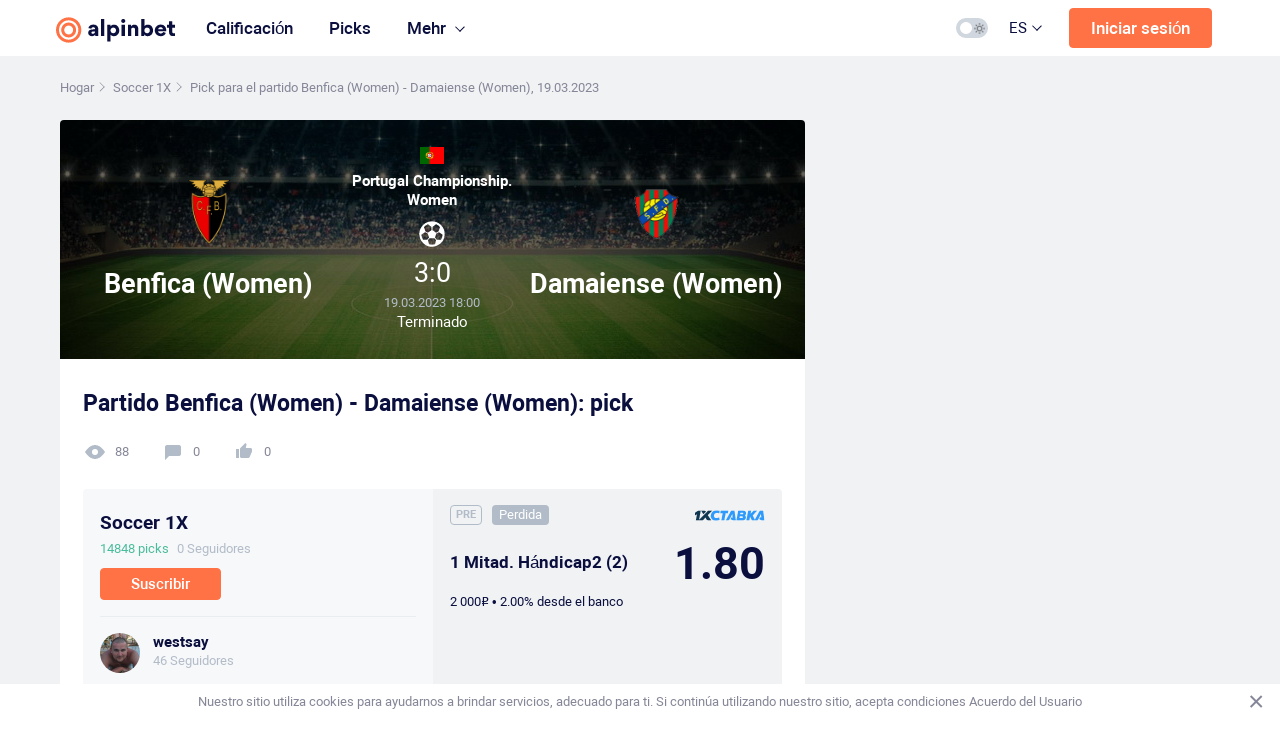

--- FILE ---
content_type: text/html; charset=UTF-8
request_url: https://alpinbet.com/es/forecast/soccer/6047932-19-03-2023
body_size: 20464
content:
<!DOCTYPE html>
<html class="theme-light" lang="es-ES">
<head>
    <meta charset="UTF-8">
    <meta charset="utf-8" />
    <meta http-equiv="Content-Type" content="text/html; charset=utf-8" />
    <meta name="viewport" content="width=device-width, initial-scale=1, maximum-scale=1, user-scalable=no">
    <meta http-equiv="X-UA-Compatible" content="IE=edge">
    <meta name="google" value="notranslate"/>
    <meta name="google-site-verification" content="oQ1pgc1jAY_An9NY4ctsChTIxiYfwzCxx-9Ohn6B0A0" />
    <meta name="yandex-verification" content="ca136a9b709d5e84" />
        <meta name="format-detection" content="telephone=no">
    <link rel="icon" sizes="192x192" href="android-chrome-192x192.png">
    <link rel="icon" sizes="512x512" href="android-chrome-512x512.png">
    <link rel="apple-touch-icon" sizes="180x180" href="/apple-touch-icon.png">
    <link rel="icon" type="image/png" sizes="16x16" href="/favicon-16x16.png">
    <link rel="icon" type="image/png" sizes="32x32" href="/favicon-32x32.png">
    <link rel="shortcut icon" href="/favicon.ico">
        <title>Benfica (Women) - Damaiense (Women) de 19.03.2023: hay picks y apuestas para el juego de los principales tipsters de Alpinbet.</title>
                <meta name="description" content="Picks y apuestas al partido Benfica (Women) - Damaiense (Women) 19.03.2023 De tipsters profesionales ✓Picks precisas, ✓distribuciónes, ✓100% verificación">
        <script>
      (function() {
        function setTheme(themeName) {
          localStorage.setItem('theme', themeName)
          document.documentElement.className = themeName
        }
        if (localStorage.getItem('theme') === 'theme-dark') {
          setTheme('theme-dark')
        } else {
          setTheme('theme-light')
        }
      })();
    </script>
                    <script data-n-head="true" type="application/ld+json">{"@context":"https://schema.org","@type":"SportsEvent","name":"Pick para el partido Benfica (Women) - Damaiense (Women), 19.03.2023 | alpinbet.com","startDate":"2023-03-19T15:00:00+00:00","location":{"@type":"Place","name":"Portugal Championship. Women","address":{"@type":"PostalAddress"}},"homeTeam":{"@type":"SportsTeam","name":"Benfica (Women)"},"url":"https://alpinbet.com/es/forecast/soccer/6047932-19-03-2023","awayTeam":{"@type":"SportsTeam","name":"Damaiense (Women)"}}</script>
            <style>
        @font-face {
          font-family: "Roboto";
          font-display: swap;
          src: url("/assets/fonts/Roboto/Roboto.woff") format("woff"),
            url("/assets/fonts/Roboto/Roboto.woff2") format("woff2"),
            url("/assets/fonts/Roboto/Roboto.ttf") format("truetype");
        }
        @font-face {
          font-family: "RobotoBold";
          font-display: swap;
          src: url("/assets/fonts/Roboto/Robotobold.woff") format("woff"),
            url("/assets/fonts/Roboto/Robotobold.woff2") format("woff2"),
            url("/assets/fonts/Roboto/Robotobold.ttf") format("truetype");
        }

        @font-face {
          font-family: "RobotoMedium";
          font-display: swap;
          src: url("/assets/fonts/Roboto/Robotomedium.woff") format("woff"),
            url("/assets/fonts/Roboto/Robotomedium.woff2") format("woff2"),
            url("/assets/fonts/Roboto/Robotomedium.ttf") format("truetype");
        }

        @font-face {
          font-family: 'ALS Rubl';
          font-display: swap;
          font-style: normal;
          font-weight: normal;
          src: local('ALS Rubl'), url('/assets/fonts/Rouble/rouble.woff') format('woff');
        }
    </style>
            <meta name="csrf-param" content="_csrf-frontend">
<meta name="csrf-token" content="3zwydW4qZBEdlGUXgngSbCnq_BxanVCcrsAneFCJm1-7cEgCIGcwIC_5FSW6C0IBboW_bzbYIPTniHYMA8OtBg==">

<link href="https://alpinbet.com/es/forecast/soccer/6047932-19-03-2023" rel="alternate" hreflang="es">
<link href="https://alpinbet.com/forecast/soccer/6047932-19-03-2023" rel="alternate" hreflang="ru">
<link href="/css/comment/emoji-picker/font-awesome.min.css?v=1728398910" rel="stylesheet">
<link href="/css/comment/emoji-picker/emoji-main.css?v=1728398910" rel="stylesheet">
<link href="/css/comment/emoji-picker/emoji.css?v=1728398910" rel="stylesheet">
<link href="/_source/dist/assets/css/app.css?v=1768064319" rel="stylesheet">
<link href="/_source/dist/assets/css/vendors.css?v=1768064319" rel="stylesheet"></head>
<body class="body-desktop">
    <div id="loaderBgLazy" style="color: rgba(0,0,0,0); position: fixed; width: 100%;height: 90vh; top: 0; left: 0; overflow: hidden; pointer-events: none; font-family: Arial, Helvetica, sans-serif; word-break: break-all;"></div>
<script>
    const loaderBgLazy = document.getElementById('loaderBgLazy');

    function loading(length) {
        let result           = '',
            characters       = 'ABCDEFGHIJKLMNOPQRSTUVWXYZabcdefghijklmnopqrstuvwxyz0123456789',
            charactersLength = characters.length;
        for ( var i = 0; i < length; i++ ) {
            result += characters.charAt(Math.floor(Math.random() * charactersLength));
        }
        return result;
    }

    loaderBgLazy.innerHTML = loading(4000);

    const performanceObserver = new PerformanceObserver((entryList) => {
        if (loaderBgLazy) {
            loaderBgLazy.remove();
        }
    });
    performanceObserver.observe({type: 'largest-contentful-paint', buffered: true});

</script>
        <script type="application/javascript">
    window.Beton = window.Beton || {};
    var currentLangId = 4;
    window.Beton.currentLangId = currentLangId;
    var socketServer = "wss://ws.sportmenu.com/ws/";
    var cacheTime = 300;
    var globalCurrnetUserId = 0;
    var startBankRub = '100 000';
    var startBanUsd = '10 000';
    var startBankEur = '10 000';
    var oddsUpdateTimeLive = 10;
    var oddsUpdateTimePrematch = 60;
    var autobetDayPriceRub = 0;
    var autobetDayPriceUsd = 0;
    var autobetDayPriceEur = 0;
    var pinnacleBkId = 1;
    var onexbetBkId = 2;
    var voddsBkId = 3;
    var yandexMetrikaId = 67484242;
    var googleAnalyticsId = 'UA-178451819-1';
    var countersTimeout = 6000;
    var maxTurnoverGameLoad = 15;
    var minDispatchPriceRub = 1000;
    var minDispatchPriceUsd = 10;
    var minDispatchPriceEur = 10;
    var comissionPercent = 1.5;
    var comissionRub = 30;
    var comissionServicePercent = 8.5;
    var maxPriceRub = 15000;
    var maxPriceUsd = 180;
    var maxPriceEur = 150;
    var forecastActualTimeout = 45000;
    const autobetForecastEntity = 'autobet-forecast';
    window.Beton.langs = ["en","ru","de","es"];
    window.Beton.isDesktop = 1;
    window.Beton.isMobile = 0;
    const checkRetroExecutionPeriod = 30000;
    const checkBotUsingRetroExecutionPeriod = 15000;
    window.Beton.botRetroAnalyzeEndedId = [];
    window.Beton.checkBotUsingRetroEndedId = [];
    window.Beton.newNotifyCount = 0;
    window.Beton.rotatingCoefMin = 1;
    window.Beton.rotatingCoefMax = 3;
    window.Beton.rotatingCoefDefault = 1.75;
    const autobetStatisticCustomPeriod = 7;
    const balanceRequestStatusFree = 1;
    const balanceRequestStatusBusy = 2;
    const maxStakeAmountLimit = 5;
    const maxDispatchAnalyticsCorrectScore = 4;
</script>    

<script type="application/javascript">

	TranslateList = function () {

		this.map = {};

		this.isDebug = false;

		this.load = function (map) {
			this.map = map;
		};

		this.translate = function (str) {
			if (this.isDebug) {
				return 'Eng debug';
			} else {
				if (this.map[str] !== undefined) {
					return this.map[str];
				}
				return str;
			}
		};
	};

	var map = {};

                        map['Войти'] = 'Iniciar sesión';
                    map['Светлый'] = 'Luz';
                    map['Светлый интерфейс'] = 'Interfaz de luz';
                    map['Темный'] = 'Oscuro';
                    map['Темный интерфейс'] = 'Interfaz oscura';
                    map['Произошла ошибка'] = 'Se ha producido un error';
                    map['Произошла ошибка. Попробуйте позже'] = 'Se ha producido un error. Intenta más tarde';
                    map['Сохранить'] = 'Salvar';
                    map['На указанный электронный адрес отправлены инструкции для его подтверждения'] = 'Se han enviado instrucciones a la dirección de correo electrónico especificada para confirmarlo';
                    map['Инструкции на указанный электронный адрес были уже отправлены ранее'] = 'Las instrucciones ya se han enviado previamente a la dirección de correo electrónico especificada';
                    map['Пароль успешно изменен'] = 'Contraseña cambiada con éxito';
                    map['Нельзя отсоединить последний подключенный аккаунт'] = 'La última cuenta conectada no se puede desconectar';
                    map['Максимально допустимый размер файла 20 MБ'] = 'Tamaño de archivo máximo permitido 20 MB';
                    map['Удалить фото'] = 'Borrar foto';
                    map['Заголовок'] = 'Bóveda';
                    map['Описание'] = 'Descripción';
                    map['Загрузить изображение'] = 'Cargar imagen';
                    map['Создать галерею'] = 'Crear galería';
                    map['Изображение'] = 'Imagen';
                    map['Введите описание'] = 'Ingrese una descripción';
                    map['Список'] = 'Lista';
                    map['Введите цитату'] = 'Ingrese una cotización';
                    map['Автор цитаты'] = 'Autor de la cita';
                    map['Цитата'] = 'Citar';
                    map['Разделитель'] = 'Delimitador';
                    map['Таблица'] = 'Mesa';
                    map['Внешняя ссылка'] = 'Enlace externo';
                    map['Вставьте html-код'] = 'Pegar código html';
                    map['Html-код'] = 'Código HTML';
                    map['симв.'] = 'carácter';
                    map['Перетащите изображение сюда или'] = 'Arrastra la imagen aquí o';
                    map['выберите файл на компьютере'] = 'seleccione un archivo en su computadora';
                    map['Выберите область для отображения миниатюры'] = 'Seleccione el área para mostrar la miniatura';
                    map['Введите название'] = 'Ingrese el título';
                    map['Контрольный список'] = 'Lista de Verificación';
                    map['Блок предупреждения'] = 'Bloque de advertencia';
                    map['Произошла ошибка сохранения'] = 'Se ha producido un error al guardar';
                    map['Сообщение удалено'] = 'Mensaje borrado';
                    map['Восстановить'] = 'Recuperar';
                    map['Не удалось добавить комментарий, запись была удалена'] = 'No se pudo agregar el comentario, la publicación se eliminó';
                    map['Не удалось добавить комментарий'] = 'No se pudo agregar el comentario';
                    map['Не удалось изменить комментарий, запись была удалена'] = 'No se pudo editar el comentario, la publicación se eliminó';
                    map['Не удалось изменить комментарий'] = 'No se pudo editar el comentario';
                    map['Не удалось удалить комментарий'] = 'No se pudo borrar el comentario';
                    map['Показать все предыдущие'] = 'Mostrar todos los anteriores';
                    map['Показать предыдущие'] = 'Mostrar anterior';
                    map['комментариев'] = 'comentarios';
                    map['сек'] = 'segundo';
                    map['мин'] = 'min';
                    map['Ответить'] = 'Respuesta';
                    map['Написать комментарий'] = 'Escribir un comentario';
                    map['Необходимо выбрать хотя бы один тариф и заполнить сумму'] = 'Debes seleccionar al menos una tarifa y completar el monto';
                    map['Выберите значение'] = 'Seleccione un valor';
                    map['Заполните все обязательные поля'] = 'Por favor, rellene todos los campos obligatorios';
                    map['Валюта'] = 'Moneda';
                    map['рубль'] = 'rur';
                    map['доллар'] = 'dólar';
                    map['евро'] = 'Euro';
                    map['Найден'] = 'Encontró';
                    map['Найдено'] = 'Encontró';
                    map['Найдена'] = 'Encontró';
                    map['рассылка'] = 'distribución';
                    map['рассылки'] = 'distribuciónes';
                    map['рассылок'] = 'distribuciones';
                    map['прогноз'] = 'pick';
                    map['прогноза'] = 'pick';
                    map['прогнозов'] = 'picks';
                    map['Подписаться'] = 'Suscribir';
                    map['Подписан'] = 'Firmado';
                    map['исчезнет из рейтинга и потеряет всех подписчиков.'] = 'исчезнет из рейтинга и потеряет всех подписчиков.';
                    map['Деньги будут возвращены им пропорционально неизрасходованным дням.'] = 'El dinero se les devolverá en proporción a los días no gastados.';
                    map['Вы подписаны'] = 'Estas suscrito';
                    map['Доступно'] = 'Disponible';
                    map['Отправить'] = 'Enviar ';
                    map['Сумма ваших ставок на матч будет превышать'] = 'La suma de tus apuestas por partido superará';
                    map['от начального банка'] = 'desde el banco de salida';
                    map['При превышении этого значения рассылка исключается из рейтинга. Уменьшите сумму ставки, чтобы сохранить рассылку в рейтинге.'] = 'Si se excede este valor, el distribución se excluye de la calificación más alta. Reduzca el monto de la apuesta para mantener el correo en el ranking.';
                    map['При превышении этого значения рассылка не попадает в рейтинг на протяжении 30 дней. Уменьшите сумму ставки, чтобы попасть в рейтинг.'] = 'Wird dieser Wert überschritten, wird der distribución 30 Tage lang nicht in die top-Bewertung aufgenommen. Reduzieren Sie den Einsatzbetrag, um in die Bewertung zu gelangen.';
                    map['Средняя ставка'] = 'Apuesta media';
                    map['ч'] = 'h';
                    map['Прогноз неактуален'] = 'Pick no es real';
                    map['Стоимость подписки должна быть не ниже'] = 'El precio de la suscripción debe ser al menos';
                    map['Стоимость подписки должна быть не выше'] = 'El precio de la suscripción no debería ser superior';
                    map['Стоимость подписки + aвтоставки должна быть не выше'] = 'Стоимость подписки + aвтоставки должна быть не выше';
                    map['Настройки успешно сохранены.'] = 'La configuración se guardó correctamente.';
                    map['Автоставки подключены.'] = 'Auto apuestas están conectadas';
                    map['Основная карта'] = 'Mapa principal';
                    map['Сделать основной'] = 'Hacer el principal';
                    map['Вы действительно хотите удалить карту?'] = '¿Estás seguro de que deseas eliminar la tarjeta?';
                    map['Идет'] = 'en curso';
                    map['Автоставки включены'] = 'Auto apuestas habilitado';
                    map['Включить автоставки'] = 'Activar auto apuestas';
                    map['Сначала привяжите аккаунт Telegram'] = 'Primero, vincula tu cuenta de Telegram';
                    map['Нет данных для отображения'] = 'no hay información para mostrar';
                    map['Платная'] = 'Pagado';
                    map['Ваш пост содержит ссылку на внешний ресурс. Публикация таких ссылок запрещена правилами сайта.'] = 'Tu publicación contiene un enlace a un recurso externo. La publicación de tales enlaces está prohibida por las reglas del sitio.';
                    map['Заявка на подключение автоставки отправлена. Автоставка подключится в течение 5 минут'] = 'Se ha enviado la solicitud para activar la apuesta automática. Apuesta automática se conectará dentro de 5 minutos';
                    map['Идет подключение'] = 'La conexión está en curso';
                    map['Вопрос отправлен консультанту.'] = 'La pregunta ha sido enviada al consultor';
                    map['Мы стараемся отвечать в течение 3 часов.'] = 'Tratamos de responder en 3 horas.';
                    map['Задать новый вопрос'] = 'Hacer una nueva pregunta';
                    map['Вопрос решен'] = 'El problema está resuelto';
                    map['Сообщение успешно отправлено. Мы скоро ответим'] = 'El mensaje enviado correctamente. Le responderemos pronto';
                    map['Заполните «Содержание вопроса»'] = 'Rellene el \"Contenido de la pregunta\"';
                    map['Значение «Содержание вопроса» должно быть строкой.'] = 'El valor \"Contenido de la pregunta\" debe ser una cadena.';
                    map['Минимум 10 символов'] = 'Mínimo 10 caracteres';
                    map['Максимум 500 символов'] = 'Max: 500 caracteres';
                    map['Сообщение успешно отправлено'] = 'El mensaje enviado correctamente';
                    map['Наименование события'] = 'Nombre del evento';
                    map['Стоимость'] = 'Precio';
                    map['Период события'] = 'Período del evento';
                    map['день'] = 'día';
                    map['дня'] = 'día';
                    map['дней'] = 'dias';
                    map['Сбросить'] = 'Reiniciar';
                    map['Показать еще'] = 'Mostrar más';
                    map['Нет ботов с заданными параметрами'] = 'No hay bots con parámetros especificados';
                    map['Настроить'] = 'Para configurar';
                    map['Предложите свою идею по улучшению ботов и мы реализуем ее'] = 'Sugiera su idea para mejorar los bots y la implementaremos';
                    map['Предложить идею'] = 'Idea de oferta';
                    map['подключено до'] = 'habilitado hasta';
                    map['не подключено'] = 'no activado';
                    map['не подключены'] = 'no activado';
                    map['Подключить'] = 'Permitir';
                    map['Продлить'] = 'Renovar';
                    map['осталось'] = 'izquierda';
                    map['остался'] = 'permaneció';
                    map['Общие настройки'] = 'Preferencias Generales';
                    map['Выбрано'] = 'Seleccionado';
                    map['из'] = 'de';
                    map['Период времени, час'] = 'Período de tiempo, h';
                    map['Чтобы подключить автоставку к рассылке, сперва подпишитесь на нее'] = 'Para activar la apuesta automática en distribuciones suscríbase primero';
                    map['с'] = 'desde';
                    map['по'] = 'a';
                    map['от'] = 'de';
                    map['до'] = 'hasta';
                    map['Платная подписка'] = 'Suscripción de pago';
                    map['Пробная подписка'] = 'Suscripción de prueba';
                    map['Создать бота'] = 'Crear un bot';
                    map['У вас нет ботов'] = 'No tienes bots';
                    map['Попробуйте смягчить критерии поиска'] = 'Intente suavizar sus criterios de búsqueda';
                    map['создайте бота'] = 'crea un bot';
                    map['с нужными характеристиками'] = 'con las características deseadas';
                    map['Сохранить бота'] = 'Guardar bot';
                    map['Тогда'] = 'Tan';
                    map['Данные прогноза'] = 'Pick data';
                    map['Если'] = 'Si ';
                    map['Условие'] = 'Condición ';
                    map['Событие'] = 'Evento';
                    map['Удалить'] = 'Eliminar';
                    map['или'] = 'o';
                    map['Текущий банк'] = 'Banco actual';
                    map['Все исходы'] = 'Todos los resultados';
                    map['Все события'] = 'Todos los eventos';
                    map['Архивировать'] = 'Archivar';
                    map['Рассылка'] = 'Distribución';
                    map['будет удалена без возможности ее восстановления'] = 'будет удалена без возможности ее восстановления';
                    map['Фаворит'] = 'Favorito';
                    map['Выбрать все'] = 'Seleccionar todo';
                    map['Снять все'] = 'Todo deseleccionar';
                    map['Поиск чемпионата'] = 'Búsqueda del Campeonato';
                    map['Для каких чемпионатов'] = 'Para qué campeonatos';
                    map['Мои шаблоны'] = 'Mis plantillas';
                    map['Сохранить как шаблон'] = 'Guardar como plantilla';
                    map['Название шаблона'] = 'Nombre de la plantilla';
                    map['Заполните название шаблона'] = 'Füllen Sie den Namen der Vorlage aus';
                    map['Название должно содержать не менее'] = 'Der Name muss mindestens Folgendes enthalten';
                    map['Название может содержать рус. и англ.буквы, цифры, а также символы'] = 'El nombre puede contener ruso e inglés letras, números, símbolos';
                    map['Такое название уже существует'] = 'Este nombre ya existe';
                    map['Бот будет удален без возможности его восстановления'] = 'Der Bot wird gelöscht, ohne dass er wiederhergestellt werden kann';
                    map['Боты будут удалены без возможности их восстановления'] = 'Боты будут удалены без возможности их восстановления';
                    map['Да'] = 'Si';
                    map['Нет'] = 'No';
                    map['Параметры прогноза'] = 'Parámetros de picks';
                    map['Прогноз'] = 'Pick';
                    map['Статистика'] = 'Estadísticas';
                    map['Попробовать'] = 'Tratar';
                    map['Создать бота'] = 'Crear un bot';
                    map['Прематчевые КФ'] = 'Cuotas previa al partido';
                    map['По правилам БК Pinnacle в футболе в лайве ставки на форы на голы, угловые и карточки рассчитываются в соответствии со счетом за оставшуюся часть периода после размещения ставки. Любые результаты, полученные до размещения ставки, не учитываются.'] = 'По правилам БК Pinnacle в футболе в лайве ставки на форы на голы, угловые и карточки рассчитываются в соответствии со счетом за оставшуюся часть периода после размещения ставки. Любые результаты, полученные до размещения ставки, не учитываются.';
                    map['Редактировать'] = 'Editar';
                    map['Дублировать'] = 'Duplicar';
                    map['Удалить'] = 'Eliminar';
                    map['Разница прематчевых КФ'] = 'Resta de Cuotas previas al partido';
                    map['Выбрать все матчи для всех команд'] = 'Seleccionar todos los partidos para todos los equipos';
                    map['Максимальное количество связок'] = 'Número máximo de juegos';
                    map['Ретроанализ'] = 'Retroanálisis';
                    map['Запустить'] = 'Ejecutar';
                    map['Сделать ретроанализ'] = 'Hacer un retroanálisis';
                    map['Купить пакет'] = 'Comprar un paquete';
                    map['Проверить бота с помощью ретроспективного анализа'] = 'Compruebe el bot mediante un análisis retrospectivo';
                    map['Что это и как работает?'] = '¿Qué es y cómo funciona?';
                    map['Сделать ретроанализ'] = 'Hacer un retroanálisis';
                    map['Сначала сохраните бота'] = 'Guarde el bot primero';
                    map['запуск'] = 'ejecutar';
                    map['запуска'] = 'ejecutar';
                    map['запусков'] = 'ejecutar';
                    map['Осталось'] = 'Queda';
                    map['Только невыбранные'] = 'Sólo no seleccionados';
                    map['Часы работы бота'] = 'Horas de trabajo del bot';
                    map['Промокод не найден'] = 'Código promocional no encontrado';
                    map['Промокод применен успешно'] = 'Código promocional aplicado correctamente';
                    map['Статистика команд'] = 'Estadísticas del equipo';
                    map['Очные встречи'] = 'Partidos cara a cara';
                    map['день'] = 'día';
                    map['дня'] = 'día';
                    map['дней'] = 'dias';
                    map['связка'] = 'combinación';
                    map['связки'] = 'combinaciónes';
                    map['связок'] = 'combinaciónes';
                    map['команд из'] = 'equipos de';
                    map['Пополнить счет'] = 'Depósito';
                    map['Пополнить'] = 'Depósito';
                    map['Вывести'] = 'Retirar';
                    map['Отдадите'] = 'Regalar';
                    map['Минимум'] = 'Mínimo';
                    map['Курс обмена'] = 'Tipo de cambio';
                    map['комиссия'] = 'cargo';
                    map['Выводите'] = 'Retirar';
                    map['Получите'] = 'Usted recibirá ';
                    map['Второй'] = 'Segundo';
                    map['Третий'] = 'Tercero';
                    map['Четвертый'] = 'Cuarto';
                    map['Тогда добавить прогноз'] = 'Luego agrega una pick';
                    map['Дни работы бота'] = 'Días laborables del bot';
                    map['Эти настройки позволяют отсеять часть матчей. Для составления прогноза будут анализироваться только те, которые соответствуют указанным настройкам.'] = 'Estos ajustes le permiten filtrar algunas de las coincidencias. Para hacer una pick, se analizarán solo las coincidencias que correspondan a la configuración especificada.';
                    map['Данные бота'] = 'Datos del bot';
                    map['Анализ матча'] = 'Análisis del partido';
                    map['Анализ'] = 'Анализ';
                    map['Прематч'] = 'Prematch';
                    map['Фора'] = 'Hándicap';
                    map['Тотал'] = 'Total';
                    map['Индивидуальный тотал'] = 'Total individual';
                    map['Обе забьют'] = 'Ambos equipos anotarán';
                    map['Заметка успешно сохранена'] = 'Nota guardada correctamente';
                    map['Продолжить'] = 'Seguir';
                    map['Перенести'] = 'Transferir';
                    map['Введите название аккаунта пользователя, которому хотите перенести бот и привязанную к нему рассылку'] = 'Ingrese el nombre de la cuenta del usuario al que desea transferir el bot y el distribucione vinculado a él';
                    map['Перенос бота и рассылки'] = 'Mover el bot y distribución';
                    map['Введите название аккаунта'] = 'Introduzca el nombre de la cuenta';
                    map['Запрос на перенос бота отправлен получателю. После его подтверждения бот и рассылка будут перенесены'] = 'La solicitud para transferir el bot se ha enviado al destinatario. Después de su confirmación, el bot y el distribución se moverán';
                    map['Запрос на перенос рассылки отправлен получателю. После его подтверждения рассылка будут перенесена'] = 'La solicitud para transferir el envío por correo se ha enviado al destinatario. Después de la confirmación, el distribución se moverá';
                    map['Проводится верификация аккаунта. Дождитесь ее окончания'] = 'La verificación de la cuenta está en marcha ahora. Espere la finalización';
                    map['Добавление аккаунта actionnetwork.com'] = 'Agregar cuenta actionnetwork.com';
                    map['Редактирование аккаунта actionnetwork.com'] = 'Editar una cuenta actionnetwork.com';
                    map['Данные аккаунта actionnetwork.com успешно удалены'] = 'Detalles de la cuenta actionnetwork.com eliminado correctamente';
                    map['Идет обновление'] = 'La actualización está sucediendo ahora';
                    map['Обновить'] = 'Actualizar';
                    map['Победы'] = 'Victorias';
                    map['Продлить подписку'] = 'Renovar suscripción';
                    map['Статус успешно изменен'] = 'Estado cambiado con éxito';
                    map['Оформите подписку на Конструктор ботов'] = 'Activa tu suscripción al constructor de bots';
                    map['Подключите подписку и попробуйте наш уникальный конструктор ботов'] = 'Activa la suscripción y prueba nuestro exclusivo constructor de bots';
                    map['Больше нельзя'] = 'No más';
                    map['Купить подписку'] = 'Comprar suscripción';
                    map['Добавить в группу'] = 'Añadir al grupo';
                    map['Выбрать группы'] = 'Seleccionar grupos';
                    map['Выбрать группы для'] = 'Выбрать группы для';
                    map['Новая группа'] = 'Nuevo grupo';
                    map['Период'] = 'Período';
                    map['Размер желаемой прибыли, %'] = 'El beneficio deseado, %';
                    map['Реализуем ваши идеи по улучшению ботов'] = 'Realizaremos sus ideas para mejorar los bots';
                    map['Бесплатно поможем с настройкой бота'] = 'Le ayudaremos con la configuración de bot de forma gratuita';
                    map['Продажи временно закрыты каппером'] = 'Las ventas están cerradas temporalmente por tipster';
                    map['КФ прогноза'] = 'КФ прогноза';
                    map['КФ прогноза (детализация)'] = 'КФ прогноза (детализация)';
                    map['Лиги'] = 'Liguero';
                    map['Минуты игры'] = 'Минуты игры';
                    map['Перерыв'] = 'Medio tiempo';
                    map['Лимиты'] = 'Límites';
                    map['Опасные атаки К1'] = 'Опасные атаки К1';
                    map['Опасные атаки К2'] = 'Опасные атаки К2';
                    map['Владение К1'] = 'Владение К1';
                    map['Владение К2'] = 'Владение К2';
                    map['Основная игра. П1 Live КФ'] = 'Основная игра. П1 Live КФ';
                    map['Основная игра. Ничья Live КФ'] = 'Основная игра. Ничья Live КФ';
                    map['Основная игра. П2 Live КФ'] = 'Основная игра. П2 Live КФ';
                    map['1-й тайм. П1 Live КФ'] = '1-й тайм. П1 Live КФ';
                    map['1-й тайм. Ничья Live КФ'] = '1-й тайм. Ничья Live КФ';
                    map['1-й тайм. П2 Live КФ'] = '1-й тайм. П2 Live КФ';
                    map['Угловые К1'] = 'Угловые К1';
                    map['Угловые К2'] = 'Угловые К2';
                    map['Желтые карточки К1'] = 'Желтые карточки К1';
                    map['Желтые карточки К2'] = 'Желтые карточки К2';
                    map['Удары в створ К1'] = 'Удары в створ К1';
                    map['Удары в створ К2'] = 'Удары в створ К2';
                    map['Сравнение ударов в створ'] = 'Сравнение ударов в створ';
                    map['К1 > К2'] = 'К1 > К2';
                    map['К1 = К2'] = 'К1 = К2';
                    map['К1 < К2'] = 'К1 < К2';
                    map['Нет данных'] = 'Нет данных';
                    map['Фаворит Live (КФ фаворита <= 2)'] = 'Фаворит Live (КФ фаворита <= 2)';
                    map['К1'] = 'К1';
                    map['К2'] = 'К2';
                    map['Нет фаворита'] = 'Нет фаворита';
                    map['Основная игра. Тотал ровной линии (первое сканир.линии)'] = 'Основная игра. Тотал ровной линии (первое сканир.линии)';
                    map['1-й тайм. Тотал ровной линии (первое сканир.линии)'] = '1-й тайм. Тотал ровной линии (первое сканир.линии)';
                    map['Угловые. Тотал ровной линии (первое сканир.линии)'] = 'Угловые. Тотал ровной линии (первое сканир.линии)';
                    map['Угловые 1-й тайм. Тотал ровной линии (первое сканир.линии)'] = 'Угловые 1-й тайм. Тотал ровной линии (первое сканир.линии)';
                    map['Точный счет'] = 'Marcador correcto';
                    map['Прочее'] = 'Прочее';
                    map['Угловые'] = 'Saques de esquina';
                    map['Удары в створ'] = 'Tiros entre los tres palos';
                    map['Удары мимо ворот'] = 'Tiros más allá de la portería';
                    map['Удары мимо ворот К1'] = 'Удары мимо ворот К1';
                    map['Удары мимо ворот К2'] = 'Удары мимо ворот К2';
                    map['Прибыль'] = 'Ganancia';
                    map['Оборот'] = 'Rotación';
                    map['Кол-во'] = 'Cantidad';
                    map['Разница прематч и live КФ'] = 'Разница прематч и live КФ';
                    map['П1'] = 'G1';
                    map['Ничья'] = 'Empate';
                    map['П2'] = 'G2';
                    map['Форма команд'] = 'Форма команд';
                    map['Форма команды 1'] = 'Форма команды 1';
                    map['Форма команды 2'] = 'Форма команды 2';
                    map['Докупить'] = 'Докупить';
                    map['Нейроретроанализ'] = 'Нейроретроанализ';
                    map['Кол-во запусков для вашего алгоритма'] = 'Кол-во запусков для вашего алгоритма';
                    map['для КФ в диапазоне'] = 'для КФ в диапазоне';
                    map['с шагом'] = 'с шагом';
                    map['Сделать нейроретроанализ'] = 'Сделать нейроретроанализ';
                    map['Необходимое количество попыток'] = 'Необходимое количество попыток';
                    map['Обновить кол-во'] = 'Обновить кол-во';
                    map['в т.ч. 1 запуск для КФ'] = 'в т.ч. 1 запуск для КФ';
                    map['% прибыли, min'] = '% de beneficio, min';
                    map['% к возврату'] = '% a reembolsar';
                    map['Значение "% прибыли, min" должно быть числом'] = 'Значение \"% прибыли, min\" должно быть числом';
                    map['Значение "% прибыли, min" должно быть ниже порога прибыли'] = 'Значение \"% прибыли, min\" должно быть ниже порога прибыли';
                    map['Значение "% прибыли, min" должно быть больше 0'] = 'Значение \"% прибыли, min\" должно быть больше 0';
                    map['К выплате капперу'] = 'К выплате капперу';
                    map['Вернем подписчику'] = 'Вернем подписчику';
                    map['Месяцы'] = 'Meses';
                    map['без использования шагов КФ'] = 'без использования шагов КФ';
                    map['Макс.ставка прогноза меньше минимального размера максимальной ставки, заданного в настройках рассылки. Прогноз опубликован не будет'] = 'Макс.ставка прогноза меньше минимального размера максимальной ставки, заданного в настройках рассылки. Прогноз опубликован не будет';
                    map['Атаки К1'] = 'Атаки К1';
                    map['Атаки К2'] = 'Атаки К2';
                    map['Броски К1'] = 'Броски К1';
                    map['Броски К2'] = 'Броски К2';
                    map['Штрафы К1'] = 'Штрафы К1';
                    map['Штрафы К2'] = 'Штрафы К2';
                    map['2 мин удаления К1'] = '2 мин удаления К1';
                    map['2 мин удаления К2'] = '2 мин удаления К2';
                    map['5 мин удаления К1'] = '5 мин удаления К1';
                    map['5 мин удаления К2'] = '5 мин удаления К2';
                    map['Фолы К1'] = 'Фолы К1';
                    map['Фолы К2'] = 'Фолы К2';
                    map['мин, начиная с'] = 'мин, начиная с';
                    map['Индекс импульса К1'] = 'Индекс импульса К1';
                    map['Индекс импульса К2'] = 'Индекс импульса К2';
                    map['xG К1'] = 'xG К1';
                    map['xG К2'] = 'xG К2';
                    map['Ключевые передачи К1'] = 'Ключевые передачи К1';
                    map['Ключевые передачи К2'] = 'Ключевые передачи К2';
                    map['Точность передач К1, %'] = 'Точность передач К1, %';
                    map['Точность передач К2, %'] = 'Точность передач К2, %';
                    map['Кроссы К1'] = 'Кроссы К1';
                    map['Кроссы К2'] = 'Кроссы К2';
                    map['Анализ через третью команду'] = 'Анализ через третью команду';
                    map['Прибыль побед'] = 'Прибыль побед';
                    map['Выполнить анализ'] = 'Выполнить анализ';
                    map['Анализ предстоящих матчей'] = 'Анализ предстоящих матчей';
                    map['Очистить форму'] = 'Очистить форму';
                    map['Калькулятор-перевертыш'] = 'Калькулятор-перевертыш';
                    map['С помощью калькулятора вы можете превратить КФ домашней команды в КФ гостевой и наоборот. Выберите, что хотите получить:'] = 'С помощью калькулятора вы можете превратить КФ домашней команды в КФ гостевой и наоборот. Выберите, что хотите получить:';
                    map['КФ гостя'] = 'КФ гостя';
                    map['КФ хозяина'] = 'КФ хозяина';
                    map['Рассчитать'] = 'Рассчитать';
                    map['Калькулятор "Шаг коэффициента"'] = 'Калькулятор \"Шаг коэффициента\"';
                    map['С помощью калькулятора вы можете рассчитать КФ, либо % для анализа через третью команду. Выберите, что хотите получить:'] = 'С помощью калькулятора вы можете рассчитать КФ, либо % для анализа через третью команду. Выберите, что хотите получить:';
                    map['Задание на выгрузку в Excel успешно добавлено'] = 'Задание на выгрузку в Excel успешно добавлено';
                    map['Задание на выгрузку в Excel успешно выполнено'] = 'Задание на выгрузку в Excel успешно выполнено';
                    map['UDI считаем по формуле: UDI = (KФ открытия / КФ прогноза - 1)*100%. Если во вкладке "Данные бота" у вас выбран параметр "Время работы бота: любое время", то бот будет проверять коэффициент по линии с момента открытия до ее закрытия, пока не будет выполнено условие по UDI. Если выставлен параметр "Время работы бота: на момент открытия/на момент закрытия линии", то бот будет брать для прогноза соответственно КФ открытия и КФ закрытия.'] = 'UDI считаем по формуле: UDI = (KФ открытия / КФ прогноза - 1)*100%. Если во вкладке \"Данные бота\" у вас выбран параметр \"Время работы бота: любое время\", то бот будет проверять коэффициент по линии с момента открытия до ее закрытия, пока не будет выполнено условие по UDI. Если выставлен параметр \"Время работы бота: на момент открытия/на момент закрытия линии\", то бот будет брать для прогноза соответственно КФ открытия и КФ закрытия.';
                    map['П1 (линия открытия)'] = 'П1 (линия открытия)';
                    map['П1 (линия закрытия)'] = 'П1 (линия закрытия)';
                    map['Ничья (линия открытия)'] = 'Ничья (линия открытия)';
                    map['Ничья (линия закрытия)'] = 'Ничья (линия закрытия)';
                    map['П2 (линия открытия)'] = 'П2 (линия открытия)';
                    map['П2 (линия закрытия)'] = 'П2 (линия закрытия)';
                    map['Основная игра. Тотал ровной линии (линия открытия)'] = 'Основная игра. Тотал ровной линии (линия открытия)';
                    map['Угловые. Тотал ровной линии (линия открытия)'] = 'Угловые. Тотал ровной линии (линия открытия)';
                    map['Основная игра. Тотал ровной линии (линия закрытия)'] = 'Основная игра. Тотал ровной линии (линия закрытия)';
                    map['Угловые. Тотал ровной линии (линия закрытия)'] = 'Угловые. Тотал ровной линии (линия закрытия)';
                    map['Основная игра. ФОРА1 по ровной линии (линия открытия)'] = 'Основная игра. ФОРА1 по ровной линии (линия открытия)';
                    map['Основная игра. ФОРА2 по ровной линии (линия открытия)'] = 'Основная игра. ФОРА2 по ровной линии (линия открытия)';
                    map['Основная игра. ФОРА1 по ровной линии (линия закрытия)'] = 'Основная игра. ФОРА1 по ровной линии (линия закрытия)';
                    map['Основная игра. ФОРА2 по ровной линии (линия закрытия)'] = 'Основная игра. ФОРА2 по ровной линии (линия закрытия)';
                    map['Калькулятор маржи букмекера'] = 'Калькулятор маржи букмекера';
                    map['Маржа букмекерских контор – это их гарантированный заработок, определённый процент, который БК взимают с каждой сделанной ставки.'] = 'Маржа букмекерских контор – это их гарантированный заработок, определённый процент, который БК взимают с каждой сделанной ставки.';
                    map['2 исхода'] = '2 исхода';
                    map['3 исхода'] = '3 исхода';
                    map['КФ1'] = 'КФ1';
                    map['КФ2'] = 'КФ2';
                    map['КФ3'] = 'КФ3';
                    map['Маржа'] = 'Маржа';
                    map['Калькулятор валуйности'] = 'Калькулятор валуйности';
                    map['Валуйные ставки (валуй) — ставки на недооценённые букмекером исходы. То есть ставки, где вероятность того или иного исхода выше, чем полагает букмекер.'] = 'Валуйные ставки (валуй) — ставки на недооценённые букмекером исходы. То есть ставки, где вероятность того или иного исхода выше, чем полагает букмекер.';
                    map['Валуйность ставки'] = 'Валуйность ставки';
                    map['КФ расч'] = 'КФ расч';
                    map['КФ БК'] = 'КФ БК';
                    map['Маржа БК, %'] = 'Маржа БК, %';
                    map['Калькулятор UDI для линии открытия и текущего КФ'] = 'Калькулятор UDI для линии открытия и текущего КФ';
                    map['Расчет UDI для текущего КФа относительно КФа линии открытия. Данный показатель позволяет понять, насколько точен был каппер в своем прогнозе.'] = 'Расчет UDI для текущего КФа относительно КФа линии открытия. Данный показатель позволяет понять, насколько точен был каппер в своем прогнозе.';
                    map['КФ открытия'] = 'КФ открытия';
                    map['КФ текущий'] = 'КФ текущий';
                    map['Калькулятор критерия Келли'] = 'Калькулятор критерия Келли';
                    map['Калькулятор рассчитывает размер суммы в процентах от банкролла беттора по методу Келли. Сумма зависит от коэффициента БК и вероятности наступления исхода, по оценке игрока'] = 'Калькулятор рассчитывает размер суммы в процентах от банкролла беттора по методу Келли. Сумма зависит от коэффициента БК и вероятности наступления исхода, по оценке игрока';
                    map['Вероятность исхода, %'] = 'Вероятность исхода, %';
                    map['Размер банка'] = 'Размер банка';
                    map['Размер ставки'] = 'Tamaño de la apuesta';
                    map['Калькулятор КФ (рейтинг Эло)'] = 'Калькулятор КФ (рейтинг Эло)';
                    map['Расчет КФ матча на основании относительного рейтинга Эло команд.'] = 'Расчет КФ матча на основании относительного рейтинга Эло команд.';
                    map['Рейтинг К1'] = 'Рейтинг К1';
                    map['Рейтинг К2'] = 'Рейтинг К2';
                    map['Чемпионаты успешно сохранены'] = 'Чемпионаты успешно сохранены';
                    map['чемп.'] = 'чемп.';
                    map['Анализ КФ через рейтинг Эло'] = 'Анализ КФ через рейтинг Эло';
                    map['Расчетный КФ равенства команд и параметр А'] = 'Расчетный КФ равенства команд и параметр А';
                    map['КФ равенства команд'] = 'КФ равенства команд';
                    map['Расчетный параметр А'] = 'Расчетный параметр А';
                    map['Расчет А производится по архиву прошедших матчей. Если же невозможно посчитать А по прошедшим матчам, то используется базовая формула А = (1 / П2 (в %) - 1) / (1/П1 (в %) - 1). Если для расчета по базовой формуле недостаточно данных по прошлому сезону или А выходит за диапазон 1-3, то берем 1.75'] = 'Расчет А производится по архиву прошедших матчей. Если же невозможно посчитать А по прошедшим матчам, то используется базовая формула А = (1 / П2 (в %) - 1) / (1/П1 (в %) - 1). Если для расчета по базовой формуле недостаточно данных по прошлому сезону или А выходит за диапазон 1-3, то берем 1.75';
                    map['Отклонение среднего КФ чемпионата, %'] = 'Отклонение среднего КФ чемпионата, %';
                    map['Кол-во матчей для отклонения КФ чемпионата'] = 'Кол-во матчей для отклонения КФ чемпионата';
                    map['Отклонение КФ чемпионата анализа через третью команду, %'] = 'Отклонение КФ чемпионата анализа через третью команду, %';
                    map['Параметр позволяет задать отслеживание изменения кф в отрезке времени. Например, если вы задаете диапазон с 1 по 3 час, то анализ UDI будет производиться в течение первых трех часов с момента открытия линии. Или если задать диапазон с 4 по 6 час, то UDI начнет анализироваться через 3 часа c момента открытия линии и до конца 6 часа'] = 'Параметр позволяет задать отслеживание изменения кф в отрезке времени. Например, если вы задаете диапазон с 1 по 3 час, то анализ UDI будет производиться в течение первых трех часов с момента открытия линии. Или если задать диапазон с 4 по 6 час, то UDI начнет анализироваться через 3 часа c момента открытия линии и до конца 6 часа';
                    map['Общее кол-во голов'] = 'Общее кол-во голов';
                    map['Время работы бота'] = 'Horas de trabajo del bot';
                    map['Разница Live КФ'] = 'Разница Live КФ';
                    map['Разница прематч и live КФ'] = 'Разница прематч и live КФ';
                    map['xG статистика'] = 'xG статистика';
                    map['Сила команд по пробитию фор'] = 'Сила команд по пробитию фор';
                    map['Стоимость К1'] = 'Стоимость К1';
                    map['Стоимость К2'] = 'Стоимость К2';
                    map['Ожид.ROI'] = 'Ожид.ROI';
                    map['обновляется...'] = 'actualizar...';
                    map['Маржа букмекера'] = 'Маржа букмекера';
                    map['Ожидаемый'] = 'Ожидаемый';
                    map['ROI ожид = UDI - МAR, где MAR - маржа букмекера по линии закрытия.'] = 'ROI ожид = UDI - МAR, где MAR - маржа букмекера по линии закрытия.';
                    map['КФ1 закр'] = 'КФ1 закр';
                    map['КФ2 закр'] = 'КФ2 закр';
                    map['КФ3 закр'] = 'КФ3 закр';
                    map['КФ текущ'] = 'КФ текущ';
                    map['КФ1'] = 'КФ1';
                    map['КФ2'] = 'КФ2';
                    map['КФ3'] = 'КФ3';
                    map['Тип текущ.КФ'] = 'Тип текущ.КФ';
                    map['Позиция в турнир.таблице, К1'] = 'Позиция в турнир.таблице, К1';
                    map['Позиция в турнир.таблице, К2'] = 'Позиция в турнир.таблице, К2';
                    map['Разница позиций в турнир.таблице'] = 'Разница позиций в турнир.таблице';
                    map['В архив'] = 'Archivo';
                    map['Отправить'] = 'Enviar ';
                    map['в архив'] = 'в архив';
                    map['Извлечь'] = 'Извлечь';
                    map['из архива'] = 'из архива';
                    map['Проверить работоспособность'] = 'Проверить работоспособность';
                    map['7-метровые броски (забито) К1'] = '7-метровые броски (забито) К1';
                    map['7-метровые броски (забито) К2'] = '7-метровые броски (забито) К2';
                    map['7-метровые броски (всего) К1'] = '7-метровые броски (всего) К1';
                    map['7-метровые броски (всего) К2'] = '7-метровые броски (всего) К2';
                    map['Реализация атак К1, %'] = 'Реализация атак К1, %';
                    map['Реализация атак К2, %'] = 'Реализация атак К2, %';
                    map['Сумма голов К1'] = 'Сумма голов К1';
                    map['Сумма голов К2'] = 'Сумма голов К2';
                    map['Эйсы К1'] = 'Эйсы К1';
                    map['Эйсы К2'] = 'Эйсы К2';
                    map['Max выигранных подряд очков К1'] = 'Max выигранных подряд очков К1';
                    map['Max выигранных подряд очков К2'] = 'Max выигранных подряд очков К2';
                    map['Очки на своей подаче К1'] = 'Очки на своей подаче К1';
                    map['Очки на своей подаче К2'] = 'Очки на своей подаче К2';
                    map['Очки на чужой подаче К1'] = 'Очки на чужой подаче К1';
                    map['Очки на чужой подаче К2'] = 'Очки на чужой подаче К2';
                    map['Таймауты К1'] = 'Таймауты К1';
                    map['Таймауты К2'] = 'Таймауты К2';
                    map['Ошибки при подаче К1'] = 'Ошибки при подаче К1';
                    map['Ошибки при подаче К2'] = 'Ошибки при подаче К2';
                    map['Активно'] = 'Activamente';
                    map['Статистика рефери матча'] = 'Статистика рефери матча';
                    map['активно'] = 'активно';
                    map['Создано'] = 'Создано';
                    map['создано'] = 'создано';
                    map['Операция выполнена успешно'] = 'Операция выполнена успешно';
                    map['Подтвердите публикацию прогноза в лайве'] = 'Подтвердите публикацию прогноза в лайве';
                    map['Выиграно геймов К1'] = 'Выиграно геймов К1';
                    map['Выиграно геймов К2'] = 'Выиграно геймов К2';
                    map['Выиграно очков на первой подаче 1, %'] = 'Выиграно очков на первой подаче 1, %';
                    map['Выиграно очков на первой подаче 2, %'] = 'Выиграно очков на первой подаче 2, %';
                    map['Выиграно очков на второй подаче 1, %'] = 'Выиграно очков на второй подаче 1, %';
                    map['Выиграно очков на второй подаче 2, %'] = 'Выиграно очков на второй подаче 2, %';
                    map['Реализация брейкпоинтов 1, %'] = 'Реализация брейкпоинтов 1, %';
                    map['Реализация брейкпоинтов 2, %'] = 'Реализация брейкпоинтов 2, %';
                    map['Двойные ошибки 1'] = 'Двойные ошибки 1';
                    map['Двойные ошибки 2'] = 'Двойные ошибки 2';
                    map['Реализовано первых подач 1'] = 'Реализовано первых подач 1';
                    map['Реализовано первых подач 2'] = 'Реализовано первых подач 2';
                    map['Брейки 1'] = 'Брейки 1';
                    map['Брейки 2'] = 'Брейки 2';
                    map['Страны'] = 'Страны';
                    map['Шаблоны лиг'] = 'Шаблоны лиг';
                    map['в архиве'] = 'в архиве';
                    map['Внимание! Перед покупкой подписки с меньшим количеством ботов, чем у вас сейчас, сначала деактивируйте ботов сверх нового лимита. В противном случае они будут деактивированы автоматически случайным образом.'] = 'Внимание! Перед покупкой подписки с меньшим количеством ботов, чем у вас сейчас, сначала деактивируйте ботов сверх нового лимита. В противном случае они будут деактивированы автоматически случайным образом.';
                    map['Подписка будет оформлена до'] = 'Подписка будет оформлена до';
                    map['Сумма была пересчитана с учетом оставшихся дней подписки по формуле: T = P - BDP * CBN * DL'] = 'Сумма была пересчитана с учетом оставшихся дней подписки по формуле: T = P - BDP * CBN * DL';
                    map['где T - итоговая сумма к оплате, P - стоимость новой подписки, BDP - стоимость одного бота в день в новой подписке, CBN - кол-во ботов в текущей подписке, DL - кол-во дней, оставшееся в текущей подписке'] = 'где T - итоговая сумма к оплате, P - стоимость новой подписки, BDP - стоимость одного бота в день в новой подписке, CBN - кол-во ботов в текущей подписке, DL - кол-во дней, оставшееся в текущей подписке';
                    map['Тарифы'] = 'Тарифы';
                    map['Скопировано'] = 'Скопировано';
                    map['автоставка'] = 'auto apuestas';
                    map['автоставки'] = 'auto apuestas';
                    map['автоставок'] = 'auto apuestas';
                    map['Основная игра. Тотал ровной линии (последнее сканир.линии)'] = 'Основная игра. Тотал ровной линии (последнее сканир.линии)';
                    map['1-й тайм. Тотал ровной линии (последнее сканир.линии)'] = '1-й тайм. Тотал ровной линии (последнее сканир.линии)';
                    map['Угловые. Тотал ровной линии (последнее сканир.линии)'] = 'Угловые. Тотал ровной линии (последнее сканир.линии)';
                    map['Угловые 1-й тайм. Тотал ровной линии (последнее сканир.линии)'] = 'Угловые 1-й тайм. Тотал ровной линии (последнее сканир.линии)';
                    map['Редактирование шаблона'] = 'Редактирование шаблона';
                    map['При изменении чемпионатов также будут изменены все боты, в которых выбранные чемпионаты полностью соответствовали шаблону до изменения'] = 'При изменении чемпионатов также будут изменены все боты, в которых выбранные чемпионаты полностью соответствовали шаблону до изменения';
                    map['Очки подряд на своей подаче К1'] = 'Очки подряд на своей подаче К1';
                    map['Очки подряд на своей подаче К2'] = 'Очки подряд на своей подаче К2';
                    map['Выберите действие'] = 'Выберите действие';
                    map['Активировать'] = 'Активировать';
                    map['Деактивировать'] = 'Деактивировать';
                    map['бота'] = 'бота';
                    map['ботов'] = 'bots';
                    map['xG статистика. Расчет между разными параметрами'] = 'xG статистика. Расчет между разными параметрами';
                    map['График с такими параметрами уже существует. Измените параметры и попробуйте снова'] = 'График с такими параметрами уже существует. Измените параметры и попробуйте снова';
                    map['Достигнуто максимальное количество графиков. Удалите ранее созданные графики и попробуйте снова'] = 'Достигнуто максимальное количество графиков. Удалите ранее созданные графики и попробуйте снова';
                    map['Забитые голы'] = 'Забитые голы';
                    map['Выигранные геймы'] = 'Выигранные геймы';
                    map['Пропущенные голы'] = 'Пропущенные голы';
                    map['Проигранные геймы'] = 'Проигранные геймы';
                    map['забит голов'] = 'забит голов';
                    map['выигр геймов'] = 'выигр геймов';
                    map['пропущ голов'] = 'пропущ голов';
                    map['проигр геймов'] = 'проигр геймов';
                    map['голов'] = 'голов';
                    map['геймов'] = 'геймов';
                    map['Среднее общее кол-во голов'] = 'Número total promedio de goles';
                    map['Среднее общее кол-во сыгр геймов'] = 'Среднее общее кол-во сыгр геймов';
                    map['Кол-во голов в каждой игре'] = 'Кол-во голов в каждой игре';
                    map['Кол-во сыгр геймов в каждой игре'] = 'Кол-во сыгр геймов в каждой игре';
                    map['Забитые + пропущ голы'] = 'Забитые + пропущ голы';
                    map['Выигр + проигр геймы'] = 'Выигр + проигр геймы';
                    map['Разница забитых и пропущ голов'] = 'Разница забитых и пропущ голов';
                    map['Разница выигр и проигр геймов'] = 'Разница выигр и проигр геймов';
                    map['Разница выигр/проигр геймов команд'] = 'Разница выигр/проигр геймов команд';
                    map['Разница забитых/пропущ голов команд'] = 'Разница забитых/пропущ голов команд';
                    map['Сумма среднего кол-ва выигранных геймов команд'] = 'Сумма среднего кол-ва выигранных геймов команд';
                    map['Сумма среднего кол-ва забитых голов команд'] = 'Сумма среднего кол-ва забитых голов команд';
                    map['Рейтинг Sofascore средний К1'] = 'Рейтинг Sofascore средний К1';
                    map['Рейтинг Sofascore средний К2'] = 'Рейтинг Sofascore средний К2';
                    map['Рейтинг Sofascore по подтвержденному составу К1'] = 'Рейтинг Sofascore по подтвержденному составу К1';
                    map['Рейтинг Sofascore по подтвержденному составу К2'] = 'Рейтинг Sofascore по подтвержденному составу К2';
                    map['Разница рейтинга Sofascore среднего команд'] = 'Разница рейтинга Sofascore среднего команд';
                    map['Разница рейтинга Sofascore по подтвержденному составу команд'] = 'Разница рейтинга Sofascore по подтвержденному составу команд';
                    map['Рейтинг Sofascore по предполагаемому составу К1'] = 'Рейтинг Sofascore по предполагаемому составу К1';
                    map['Рейтинг Sofascore по предполагаемому составу К2'] = 'Рейтинг Sofascore по предполагаемому составу К2';
                    map['Разница рейтинга Sofascore по предполагаемому составу команд'] = 'Разница рейтинга Sofascore по предполагаемому составу команд';
                    map['Рейтинг Sofascore Live К1'] = 'Рейтинг Sofascore Live К1';
                    map['Рейтинг Sofascore Live К2'] = 'Рейтинг Sofascore Live К2';
                    map['Скрыть'] = 'Скрыть';
                    map['Показать полностью'] = 'Показать полностью';
                    map['1-й перерыв'] = '1-й перерыв';
                    map['2-й перерыв'] = '2-й перерыв';
                    map['3-й перерыв'] = '3-й перерыв';
                    map['Средний возраст К1'] = 'Средний возраст К1';
                    map['Средний возраст К2'] = 'Средний возраст К2';
                    map['Разница средних возрастов команд'] = 'Разница средних возрастов команд';
                    map['Вброс аутов К1'] = 'Вброс аутов К1';
                    map['Вброс аутов К2'] = 'Вброс аутов К2';
                    map['Изображение загружено'] = 'Изображение загружено';
                    map['Время публикации (по Мск)'] = 'Время публикации (по Мск)';
                    map['Сравнение значений тотала ровной линии'] = 'Сравнение значений тотала ровной линии';
            
	translateList = new TranslateList();
	translateList.isDebug = false;
	translateList.load(map);
    
    window.translateList = translateList;

</script>
    <div class="wrapper guest"> <header class="app-bar app-bar_static" id="appBar" role="banner"> <div class="container app-bar__wrapper"> <div class="mobile-toggle"> <div id="nav-icon1"><span></span><span></span><span></span><span></span></div> </div> <div class="logo"> <a class="logo_up" href="https://alpinbet.com/es"> <svg class="icon icon-logo_colored_white"> <use href="/svg-sprite/icons.svg#logo_colored_white"></use> </svg> </a> <a class="logo_visible" href="https://alpinbet.com/es"> <svg class="icon icon-logo_colored_black"> <use href="/svg-sprite/icons.svg#logo_colored_black"></use> </svg> </a> </div> <nav> <a class="app-bar__link " href="https://alpinbet.com/es/dispatch/rating"> Calificación </a> <a class="app-bar__link " href="https://alpinbet.com/es/forecast"> Picks </a> <a class="app-bar__link app-bar__link_hide " href="https://alpinbet.com/es/bot-landing"> Bots </a> <a class="app-bar__link app-bar__link_hide " href="https://alpinbet.com/es/game"> Partidos </a> <a class="app-bar__link app-bar__link_hide " href="https://alpinbet.com/es/game/results"> Resultados </a> <a class="app-bar__link app-bar__link_hide " href="https://alpinbet.com/es/articles"> Blog </a> <a class="app-bar__link app-bar__link_hide " href="https://alpinbet.com/es/about"> Sobre </a> <span class="games-toggle js-header-menu-toggle"> <span class="app-bar__link app-bar__link_games">Mehr <svg class="icon icon-arrow_down_small"> <use href="/svg-sprite/icons.svg#arrow_down_small"></use> </svg> </span> <div class="js-header-menu" style="display: none;"> <ul class="profileMenu"> <li class="profileMenu__item"> <a class="profileMenu__link" href="https://alpinbet.com/es/bot-landing"> Bots </a> </li> <li class="profileMenu__item"> <a class="profileMenu__link" href="https://alpinbet.com/es/game"> Partidos </a> </li> <li class="profileMenu__item"> <a class="profileMenu__link" href="https://alpinbet.com/es/game/results"> Resultados </a> </li> <li class="profileMenu__item"> <a class="profileMenu__link" href="https://alpinbet.com/es/articles"> Blog </a> </li> <li class="profileMenu__item"> <a class="profileMenu__link" href="https://alpinbet.com/es/about"> Sobre </a> </li> </ul> </div> </span> </nav> <div class="menu-login"> <a href="#" data-pjax="0"> <div class="theme-switcher"> <div class="theme-switcher__action"> <div class="toggle"> <label class="switch" id="switch"> <input class="sliderToggler js-theme-toggler" type="checkbox"><span class="sliderToggler round"></span> <img src="/assets/img/icon-sun.png" class="theme-switcher__icon-light" alt="theme light"> <img src="/assets/img/icon-moon.png" class="theme-switcher__icon-dark" alt="theme dark"> </label> </div> </div> </div></a> <div class="currentUser" id="currentUser"> <span class="currentUser__name">es <svg class="icon icon-arrow_down_small"> <use href="/svg-sprite/icons.svg#arrow_down_small"></use> </svg> </span> <div id="profileMenu" style="display: none;"> <ul class="profileMenu"> <li class="profileMenu__item"> <a class="profileMenu__link " rel="nofollow" href="https://alpinbet.com/es/site/change-lang?id=2"> <span class="profileMenu__icon"> <svg class="icon"> <use href="/svg-sprite/icons.svg#russia"></use> </svg> </span> Русский </a> </li> <li class="profileMenu__item"> <a class="profileMenu__link " rel="nofollow" href="https://alpinbet.com/es/site/change-lang?id=1"> <span class="profileMenu__icon"> <svg class="icon"> <use href="/svg-sprite/icons.svg#united-kingdom"></use> </svg> </span> English </a> </li> <li class="profileMenu__item"> <a class="profileMenu__link " rel="nofollow" href="https://alpinbet.com/es/site/change-lang?id=3"> <span class="profileMenu__icon"> <svg class="icon"> <use href="/svg-sprite/icons.svg#germany"></use> </svg> </span> Deutsch </a> </li> <li class="profileMenu__item"> <a class="profileMenu__link profileMenu__link_active" rel="nofollow" href="#"> <span class="profileMenu__icon"> <svg class="icon"> <use href="/svg-sprite/icons.svg#spain"></use> </svg> </span> Español </a> </li> </ul> </div></div> <a class="btn btn-primary popupTarget" href="#signin" data-effect="mfp-move-from-top">Iniciar sesión</a> </div> </div></header> <article class="content"> <div class="heading"> <div class="container"> <div class="heading-row"> <ul class="breadcrumbs" itemscope itemtype="http://schema.org/BreadcrumbList"> <li class="breadcrumbs__item" itemprop="itemListElement" itemscope itemtype="http://schema.org/ListItem"> <svg class="icon icon-arrow_back_thin"> <use href="/svg-sprite/icons.svg#arrow_back_thin"></use> </svg> <a class="link link_active" href="https://alpinbet.com/es" title="Hogar" itemprop="item"> <span itemprop="name">Hogar</span> </a> <meta itemprop="position" content="1"/> </li> <li class="breadcrumbs__item" itemprop="itemListElement" itemscope itemtype="http://schema.org/ListItem"> <svg class="icon icon-arrow_back_thin"> <use href="/svg-sprite/icons.svg#arrow_back_thin"></use> </svg> <a class="link link_active" href="https://alpinbet.com/es/dispatch/westsay/soccer-1x" itemprop="item"> <span itemprop="name">Soccer 1X</span> </a> <meta itemprop="position" content="2"/> </li> <li class="breadcrumbs__item" itemprop="itemListElement" itemscope itemtype="http://schema.org/ListItem"> <svg class="icon icon-arrow_back_thin"> <use href="/svg-sprite/icons.svg#arrow_back_thin"></use> </svg> <span class="link link_current" itemprop="name">Pick para el partido Benfica (Women) - Damaiense (Women), 19.03.2023</span> <meta itemprop="position" content="3"/> </li> </ul> </div> </div> </div> <div class="forecast"> <div class="container"> <div class="forecast__container"> <div class="forecast__wrap"> <div class="forecast__content"> <div class="match"> <div class="match__bg"> <img src="/assets/img/bg-football.jpg"> </div> <div class="match__blocks"> <div class="match__block"> <div class="match__logo"> <img src="/images/photo/Team/74465/b7a19f2d0df7f9f3a2493c26a3924698_150x_0_q85.png" alt="Benfica (Women)"> </div> <div class="match__command ">Benfica (Women)</div> </div> <div class="match__block"> <div class="match__flag"> <img src="/images/photo/Country/129/5f562ba261493_75x_0_q85.png" alt="Portugal" title="Portugal"> </div> <div class="match__competition">Portugal Championship. Women</div> <div class="match__icon"> <svg class="icon"> <use href="/svg-sprite/icons.svg#icn_24_sports_football"></use> </svg> </div> <div class="match__result"> <div class="match__score match__score-current"> <div>3:0</div> </div> <div class="match__days">19.03.2023 18:00</div> <div class="match__time">Terminado</div> </div> </div> <div class="match__block"> <div class="match__logo"> <img src="/images/photo/Team/74467/54d438ff0c5537b33b490ab8418f2402_150x_0_q85.png" alt="Damaiense (Women)"> </div> <div class="match__command ">Damaiense (Women)</div> </div> </div> </div> <div class="forecast__base"> <div class="forecast__base-title"> <h1 class="forecast__title">Partido Benfica (Women) - Damaiense (Women): pick</h1> <div class="forecast__actions"> </div> </div> <div class="forecast__head-title forecast__head-column"> <ul class="like-wall"> <li class="like-wall__item"> <a href="#"> <svg class="icon icon-views"> <use href="/svg-sprite/icons.svg#views"></use> </svg> <span>88</span> </a> </li> <li class="like-wall__item"> <a href="#"> <svg class="icon icon-comments"> <use href="/svg-sprite/icons.svg#comments"></use> </svg> <span>0</span> </a> </li> <li class="like-wall__item"> <div class="like js-like like-7-6047932" data-class-name-id="7" data-model-id="6047932" data-voted="0"> <a class="popupTarget" href="#signin" data-effect="mfp-move-from-top"> <svg class="icon icon-like "> <use href="/svg-sprite/icons.svg#like"></use> </svg> <span class="js-like-count-1">0</span> </a></div> </li> </ul> </div> </div> <div class="forecast__full"> <div class="betsaretop"> <div class="betsaretop__block betsaretop-new"> <div class="betsaretop__sub betsaretop-new__dispatch"> <div> <div class="betsaretop__name"> <a href="https://alpinbet.com/es/dispatch/westsay/soccer-1x"> Soccer 1X </a> </div> <div class="betsaretop__subname"> <div>14848 picks</div> <div class="betsaretop__qnty">0 Seguidores</div> </div> <a href="https://alpinbet.com/es/dispatch/westsay/soccer-1x" class="betsaretop__btn btn btn-primary"> Suscribir </a> </div> </div> <div class="betsaretop__sub betsaretop-new__user"> <div class="betsaretop__user"> <div class="betsaretop__photo"> <a href="https://alpinbet.com/es/westsay"> <img class="lazy" data-src="/images/photo/User/941/3c0ed5_150x150_198-97x885-784_0_q85.jpg"> <noscript><img src="/images/photo/User/941/3c0ed5_150x150_198-97x885-784_0_q85.jpg"></noscript> </a> </div> <div> <div class="betsaretop__name"> <a href="https://alpinbet.com/es/westsay"> westsay </a> </div> <div class="betsaretop__name-folowers"> 46 Seguidores </div> </div> </div> </div> </div> <div class="betsaretop__block betsaretop__block-column betsaretop__completed fail"> <div class="betsaretop__main-info"> <div class="betsaretop__type"> <span class="type-pre" data-tippy-content="<p>Publicado: 19.03, 14:48</p>">pre</span> <div class="betsaretop__label">Perdida</div> </div> <div class="subscribe-logo-1x"></div> </div> <div class="betsaretop__forecast betsaretop__block_centered"> <div class="betsaretop__info"> <div class="betsaretop__result">1 Mitad. Hándicap2 (2)</div> </div> <div class="betsaretop__price">1.80</div> </div> <div class="forecast__head-info"> <div> 2 000<span class="rouble">o</span> • 2.00% desde el banco </div> </div> </div> </div> </div> <div class="forecast__base"> </div> <div class="forecast__full"> <div class="forecast-autobet"> <div class="forecast-autobet__main "> <div> <span class="forecast-autobet__title">Autoapuestas según pick</span> </div> </div> <div class="forecast-autobet__promo"> <span> El mejor de los profesionales seleccionados se abrirá automáticamente en su cuenta en la casa de apuestas. <a href="https://alpinbet.com/es/autobet">Cómo funciona</a> </span> <a class="btn btn-payment popupTarget" href="#signin" data-effect="mfp-move-from-top">Activar auto apuestas</a> </div> </div> </div> <div class="forecast__base"> <div class=""> <div class="js-comment-block-wrap comment-block-wrap" data-count="0" data-class-name-id="7" data-model-id="6047932" data-template="content" data-tree-type="tree" data-limit="10" ><div class="comment" id="comment-block"> <div class="comment__header"> Comentarios (0) </div> <div class="comment-post__content"> <ul class="comments"> </ul> </div> <button style="display: none" data-offset="0" data-limit="10" class="js-action-link button-view-more js-show-all-comments"></button></div><div class="comment-my js-comment-my"> <div class="comment-my__content"> <span class="comment-need-auth">Para dejar comentarios, necesita <a class="popupTarget" href="#signin" data-effect="mfp-move-from-top"> iniciar sesión</a> </span> </div> </div></div> </div> </div> <div class="forecast__base"></div> </div> <div class="forecast__sidebar"> </div> </div> </div> </div></div> </article> <footer class="footer"> <div class="container"> <div class="footer-row"> <div class="footer-column"> <div class="footer__navigation"> <div class="footer__box"> <ul class="footer__nav"> <li><a class="footer__link" href="https://alpinbet.com/es/dispatch/rating">Distribuciones</a></li> <li><a class="footer__link" href="https://alpinbet.com/es/forecast">Picks</a></li> <li><a class="footer__link" href="https://alpinbet.com/es/bot-landing">Bots</a></li> <li><a class="footer__link" href="https://alpinbet.com/es/idea">Idea de oferta</a></li> <li><a class="footer__link" href="https://t.me/alpinbetcom">Telegram</a></li> <li><a class="footer__link" href="https://alpinbet.com/es/game/results">Resultados del juego</a></li> </ul> </div> <div class="footer__box"> <ul class="footer__nav"> <li><a class="footer__link" href="https://alpinbet.com/es/articles">Blog</a></li> <!-- <li><a class="footer__link" href="--><!--">--><!--</a></li>--> <li><a class="footer__link" href="https://alpinbet.com/es/dispatch-rules">Reglas de Apuestas automáticas</a></li> <li><a class="footer__link" href="https://alpinbet.com/es/faq">FAQ</a></li> </ul> </div> <div class="footer__box footer__box_mobile"> <ul class="footer__nav"> <li><a class="footer__link" href="https://alpinbet.com/es/user-agreement">Acuerdo de usuario</a></li> <li><a class="footer__link" href="https://alpinbet.com/es/agency-contract">Contrato de agencia</a></li> <li><a class="footer__link" href="https://alpinbet.com/es/personal-data">Consentimiento para el tratamiento de datos personales</a></li> <!-- <li><a class="footer__link" href="--><!--">--><!--</a></li>--> </ul> </div> </div> <div class="footer__bottom"> <div> <span class="icon icon-master"></span> <span class="icon icon-visa"></span> <span class="icon icon-mir"></span> </div> <div><!-- <span class="icon icon-tinikoff--><!--"></span>--> <span class="icon icon-gpay"></span> <span class="icon icon-apay"></span> </div></div> </div> <div class="footer__box footer__box_lg"><a class="footer__logo" href="https://alpinbet.com/es"> <svg class="icon icon-logo_colored_gray"> <use href="/svg-sprite/icons.svg#logo_colored_gray"></use> </svg></a> <div class="footer__conditions">Alpinbet.com не принимает ставки и не проводит игры на деньги, а предоставляет только платформу для создания ботов пользователями и услуги консультативного характера.</div> <div class="footer__copyright">&copy; 2026 Alpinbet</div> </div> </div> </div></footer> <div class="mfp-with-anim mfp-hide popup popup_lg" id="signin"> <h3 class="user-box__title">Iniciar sesión en la cuenta</h3> <div class="popup__description"> <div class="user-box__social"> <div class="user-box__social-title">Iniciar sesión con redes sociales</div> <div class="socialBtns"> <div id="w0" class="socialBtns__groupe"> <script defer src="https://telegram.org/js/telegram-widget.js?22" data-telegram-login="alpinbet_bot" data-size="large" data-userpic="false" data-auth-url="https://alpinbet.com/site/telegram-auth" data-request-access="write"></script> <a class="socialBtns__link js-social-auth-btn" href="#" title="Telegram"> <svg class="icon icon-TG"> <use href="/svg-sprite/icons.svg#TG"></use> </svg> </a> <a class="socialBtns__link js-social-auth-btn" href="https://alpinbet.com/es/site/auth?authclient=vkontakte" title="Vkontakte" rel="nofollow"> <svg class="icon"> <use href="/svg-sprite/icons.svg#VK"></use> </svg> </a> <a class="socialBtns__link js-social-auth-btn" href="https://alpinbet.com/es/site/auth?authclient=google" title="Google" rel="nofollow"> <svg class="icon"> <use href="/svg-sprite/icons.svg#Google"></use> </svg> </a> </div></div></div><div class="user-box__title_more"><span>o</span></div><form id="login-form" class="form" action="https://alpinbet.com/es/site/login" method="post" autocomplete="on"><input type="hidden" name="_csrf-frontend" value="3zwydW4qZBEdlGUXgngSbCnq_BxanVCcrsAneFCJm1-7cEgCIGcwIC_5FSW6C0IBboW_bzbYIPTniHYMA8OtBg=="> <div class="form__wrap"> <div class="form-group form__field field-loginform-username required"><div class="inputWithLabel"><label class="inp"><input type="text" id="loginform-username" class="form-control" name="LoginForm[username]" required="required" placeholder=" " autocomplete="username" aria-required="true"><span class="label">Iniciar sesión o correo electrónico</span><span class="focus-bg"></span></label></div><div class="help-block form__field_error-msg"></div></div> <div class="form-group form__field field-loginform-password required"><div class="inputWithLabel"><label class="inp"><input type="password" id="loginform-password" class="form-control" name="LoginForm[password]" required="required" placeholder=" " autocomplete="current-password" aria-required="true"><span class="label">Contraseña</span><span class="focus-bg"></span></label></div><button class="form__field-btn-pass" type="button"> <span class="closed"> <svg class="icon icon-icn_24_eye_closed"> <use href="/svg-sprite/icons.svg#icn_24_eye_closed"></use> </svg></span><span class="opened"> <svg class="icon icon-icn_24_eye_opened"> <use href="/svg-sprite/icons.svg#icn_24_eye_opened"></use> </svg></span></button><div class="help-block form__field_error-msg"></div></div> <button class="btn btn-primary btn_next" type="submit">Iniciar sesión</button> <div class="personal-data"> Al enviar el formulario, está dando <a href="https://alpinbet.com/es/personal-data" target="_blank">consentimiento para el tratamiento de datos personales</a> </div> <div class="form__link-row"> <a class="form__link form__link_create" href="https://alpinbet.com/es/site/signup">Crea una cuenta</a> <a class="form__link" href="https://alpinbet.com/es/site/request-password-reset">¿Olvidaste tu contraseña?</a> </div> </div></form> </div></div> </div>
    <div id="toTop" style="display: none;"></div>
    <div class="mfp-with-anim mfp-hide popup popup_md popup_message" id="popup-success"></div>    <div class="mfp-with-anim mfp-hide popup popup_lg popup_select" id="select"> <div class="popup__description"> <div class="ss-content ss-open popup-mobile-list"></div> </div></div>    <div class="footer__notice none"> <div class="footer__notice-wrap"> <div class="footer__notice-indents"> <span>Nuestro sitio utiliza cookies para ayudarnos a brindar servicios, adecuado para ti. Si continúa utilizando nuestro sitio, acepta condiciones <a href="https://alpinbet.com/es/user-agreement"> Acuerdo del Usuario</a></span> <div class="footer__notice-close js-accept-cookie">×</div> </div> </div></div>        
                <script>
            window.addEventListener("mousemove", AddCounters, false);
            var addCountersTimer = setTimeout(AddCounters,countersTimeout);

            function AddCounters() {
                window.removeEventListener("mousemove", AddCounters);
                clearTimeout(addCountersTimer);

                var script1 = document.createElement('script');
                script1.src = "https://www.googletagmanager.com/gtag/js?id=" + googleAnalyticsId;

                var script2 = document.createElement('script');
                script2.text = "window.dataLayer = window.dataLayer || []; \n\
                                function gtag(){dataLayer.push(arguments);} \n\
                                gtag('js', new Date()); \n\
                                gtag('config', googleAnalyticsId);";

                var script3 = document.createElement('script');
                script3.text = "(function(m,e,t,r,i,k,a){m[i]=m[i]||function(){(m[i].a=m[i].a||[]).push(arguments)}; \n\
                                m[i].l=1*new Date();k=e.createElement(t),a=e.getElementsByTagName(t)[0],k.async=1,k.src=r,a.parentNode.insertBefore(k,a)}) \n\
                                (window, document, \"script\", \"https://mc.yandex.ru/metrika/tag.js\", \"ym\"); \n\
                                ym(yandexMetrikaId, \"init\", {\n\
                                    clickmap:true, \n\
                                    trackLinks:true, \n\
                                    accurateTrackBounce:true, \n\
                                    webvisor:true, \n\
                                    ecommerce:\"dataLayer\"});";
                var script4 = document.createElement('noscript');
                script4.text = "<div><img src=\"https://mc.yandex.ru/watch/67484242\" style=\"position:absolute; left:-9999px;\" alt=\"\" /></div>";

                document.body.appendChild(script1);
                document.body.appendChild(script2);
                document.body.appendChild(script3);
                document.body.appendChild(script4);
            }
        </script>
        
<script src="/js/jquery-3.3.1.min.js?v=1728398910" defer></script>
<script src="/assets/dc40c1ad/yii.js?v=1747116249" defer></script>
<script src="/js/jquery.magnific-popup.min.js?v=1728398910" defer></script>
<script src="/js/perfect-scrollbar.jquery.min.js?v=1728398910" defer></script>
<script src="/_source/dist/assets/js/vendors.js?v=1768064319" defer></script>
<script src="/js/imprintjs.min.js?v=1732799341" defer></script>
<script src="/js/comment/emoji-picker/config.js?v=1728398910" defer></script>
<script src="/js/comment/emoji-picker/emoji-picker.js?v=1728398910" defer></script>
<script src="/js/comment/emoji-picker/jquery.emojiarea.js?v=1728398910" defer></script>
<script src="/js/comment/emoji-picker/util.js?v=1728398910" defer></script>
<script src="/js/comment/emoji-picker/emoji.js?v=1728398910" defer></script>
<script src="/js/comment/comment.js?v=1728398910" defer></script>
<script src="/js/comment/comment-send-variant-popup.js?v=1728398910" defer></script>
<script src="/assets/dc40c1ad/yii.activeForm.js?v=1747116249" defer></script>
<script src="/js/lazyLoad/jquery.lazyloadxt.min.js?v=1728398910" defer></script>
<script src="/js/lazyLoad/jquery.lazyloadxt.extra.min.js?v=1728398910" defer></script>
<script src="/js/lazyLoad/jquery.lazyloadxt.bg.min.js?v=1728398910" defer></script>
<script src="/_source/dist/assets/js/app.js?v=1768064319" defer></script>
<script src="/assets/6619f467/js/socket/socket.js?v=1769116490" defer></script>
<script src="/assets/6619f467/js/socket/start-socket.js?v=1769116490" defer></script>
<script>document.addEventListener('DOMContentLoaded', function () {
 jQuery(function ($) {
jQuery('#login-form').yiiActiveForm([{"id":"loginform-username","name":"username","container":".field-loginform-username","input":"#loginform-username","error":".help-block.form__field_error-msg","enableAjaxValidation":true},{"id":"loginform-password","name":"password","container":".field-loginform-password","input":"#loginform-password","error":".help-block.form__field_error-msg","encodeError":false,"enableAjaxValidation":true}], {"errorCssClass":"form__field_error","validationUrl":"https:\/\/alpinbet.com\/es\/site\/login"});
}); 
});</script></body>
</html>


--- FILE ---
content_type: text/css
request_url: https://alpinbet.com/css/comment/emoji-picker/emoji-main.css?v=1728398910
body_size: 1213
content:
.emoji-menu-wrapp {
    position: absolute;
    z-index: 11;
    top: 5px;
    right: 10px;
}

.main-profile-action .emoji-menu-wrapp {
    top: auto;
    right: 50px;
    bottom: 11px;
}

.comments__item .emoji-menu-wrapp {
    top: 5px;
}

.comments__item_write .emoji-menu-wrapp {
    right: 27px;
}

.modal-body .comments__item .emoji-menu-wrapp {
    right: 10px;
}

.modal-body .replay__wrap-text .emoji-menu-wrapp {
    top: 16px;
    right: 70px;
}

span.emoji {
    display: -moz-inline-box;
    -moz-box-orient: vertical;
    display: inline-block;
    vertical-align: baseline;
    *vertical-align: auto;
    *zoom: 1;
    *display: inline;
    width: 1em;
    height: 1em;
    background-size: 1em;
    background-repeat: no-repeat;
    text-indent: -9999px;
}

span.emoji-sizer {
    line-height: 0.81em;
    font-size: 1em;
    margin: -2px 0;
}

span.emoji-outer {
    display: -moz-inline-box;
    display: inline-block;
    *display: inline;
    height: 1em;
    width: 1em;
}

span.emoji-inner {
    display: -moz-inline-box;
    display: inline-block;
    text-indent: -9999px;
    width: 100%;
    height: 100%;
    vertical-align: baseline;
    *vertical-align: auto;
    *zoom: 1;
}

img.emoji {
    width: 1em;
    height: 1em;
}

.emoji-wysiwyg-editor:empty:before {
    content: attr(placeholder);
    color: #9aa2ab;
}

.emoji-picker-container {
    position: relative;
}

.emoji-picker-icon {
    cursor: pointer;
    font-size: 20px;
    opacity: 0.7;
    z-index: 100;
    transition: none;
    color: #99b1c6;
    -moz-user-select: none;
    -khtml-user-select: none;
    -webkit-user-select: none;
    -o-user-select: none;
    user-select: none;
}

.emoji-picker-icon:hover {
    color: #345673;
}

.main-profile-action .emoji-picker-icon {
    display: none;
}

.main-profile-action.active .emoji-picker-icon {
    display: inline-block;
}

.emoji-picker-icon:hover {
    opacity: 1;
}

.repost-comment-block.emoji-wysiwyg-editor {
    min-height: 82px;
}

/* Emoji area */
.emoji-wysiwyg-editor:empty:before {
    content: attr(placeholder);
    color: #9aa2ab;
}

.emoji-wysiwyg-editor:active:before,
.emoji-wysiwyg-editor:focus:before {
    content: none;
}

.emoji-wysiwyg-editor.parent-has-scroll {
    padding-right: 40px;
}

.emoji-wysiwyg-editor.single-line-editor {
    min-height: 35px;
    height: inherit;
}

.emoji-wysiwyg-editor img {
    width: 20px;
    height: 20px;
    vertical-align: middle;
    margin: -3px 0 0 0;
}

.emoji-menu {
    position: absolute;
    bottom: 33px;
    right: -7px;
    z-index: 999;
    width: 225px;
    /*border: 1px #dfdfdf solid;*/
    -webkit-border-radius: 3px;
    -moz-border-radius: 3px;
    border-radius: 3px;
    overflow: visible;
    -webkit-box-shadow: 0px 2px 8px 3px rgba(0, 0, 0, 0.15);
    box-shadow: 0px 2px 8px 3px rgba(0, 0, 0, 0.15);
}

.emoji-items-wrap1 {
    position: relative;
    z-index: 5;
}

.emoji-menu:before {
    display: block;
    content: '';
    position: absolute;
    right: 11px;
    bottom: -5px;
    border: 0;
    width: 10px;
    height: 10px;
    background-color: #fff;
    transform: rotate(45deg);
    -webkit-box-shadow: 0px 2px 8px 3px rgba(0, 0, 0, 0.15);
    box-shadow: 0px 2px 8px 3px rgba(0, 0, 0, 0.15);
    z-index: 1;
}

.emoji-items-wrap1 {
    background: #ffffff;
    padding: 5px 2px 5px 5px;
    border-radius: 4px;
}

.emoji-items-wrap1 .emoji-menu-tabs {
    width: 100%;
    margin-bottom: 8px;
    margin-top: 3px;
}

.emoji-items-wrap1 .emoji-menu-tabs td {
    text-align: center;
    color: white;
    line-height: 0;
}

.emoji-menu-tabs .emoji-menu-tab {
    display: inline-block;
    width: 24px;
    height: 29px;
    background: url('../../../img/emoji-picker/IconsetSmiles.png') no-repeat;
    background-size: 42px 350px;
    border: 0;
    cursor: pointer;
}

.is_1x .emoji-menu-tabs .emoji-menu-tab {
    background-image: url('../../../img/emoji-picker/IconsetSmiles_1x.png');
}

.emoji-menu-tabs .icon-recent {
    background-position: -9px -306px;
}

.emoji-menu-tabs .icon-recent-selected, .emoji-menu-tabs .icon-recent.active-state-selected {
    background-position: -9px -277px;
}

.emoji-menu-tabs .icon-smile {
    background-position: -9px -34px;
}

.emoji-menu-tabs .icon-smile-selected, .emoji-menu-tabs .icon-smile.active-state-selected {
    background-position: -9px -5px;
}

.emoji-menu-tabs .icon-flower {
    background-position: -9px -145px;
}

.emoji-menu-tabs .icon-flower-selected, .emoji-menu-tabs .icon-flower.active-state-selected {
    background-position: -9px -118px;
}

.emoji-menu-tabs .icon-bell {
    background-position: -9px -89px;
}

.emoji-menu-tabs .icon-bell-selected, .emoji-menu-tabs .icon-bell.active-state-selected {
    background-position: -9px -61px;
}

.emoji-menu-tabs .icon-car {
    background-position: -9px -196px;
}

.emoji-menu-tabs .icon-car-selected, .emoji-menu-tabs .icon-car.active-state-selected {
    background-position: -9px -170px;
}

.emoji-menu-tabs .icon-grid {
    background-position: -9px -248px;
}

.emoji-menu-tabs .icon-grid-selected, .emoji-menu-tabs .icon-grid.active-state-selected {
    background-position: -9px -222px;
}

.emoji-menu-tabs .icon-smile,
.emoji-menu-tabs .icon-flower,
.emoji-menu-tabs .icon-bell,
.emoji-menu-tabs .icon-car,
.emoji-menu-tabs .icon-grid {
    opacity: 0.7;
}

.emoji-menu-tabs .icon-smile:hover,
.emoji-menu-tabs .icon-flower:hover,
.emoji-menu-tabs .icon-bell:hover,
.emoji-menu-tabs .icon-car:hover,
.emoji-menu-tabs .icon-grid:hover {
    opacity: 1;
}

.emoji-menu .emoji-items-wrap {
    position: relative;
    height: 174px;
    overflow-y: scroll;
}

.emoji-menu .emoji-items {
    padding-right: 8px;
    outline: 0 !important;
}

.emoji-menu img {
    width: 20px;
    height: 20px;
    vertical-align: middle;
    border: 0 none;
}

.emoji-menu .emoji-items a {
    margin: -1px 0 0 -1px;
    padding: 5px;
    display: block;
    float: left;
    border-radius: 2px;
    border: 0;
}

.emoji-menu .emoji-items a:hover {
    background-color: #edf2f5;
}

.emoji-menu a .label {
    display: none;
}

/** Container */
.emojic  {  margin: 1px; display: -moz-inline-stack; display:inline-block; zoom:1; *display: inline; position: relative; width: 20px; height: 20px; vertical-align: bottom;  }
/** Text copy of the symbol. Used when copying text to the clipboard */
.emojit  {  opacity: 0;  }
/** Icons */
.emojis { margin-top: -2px; margin-left: -2px; position: absolute; background-size: cover !important; width:20px; height: 20px; }

--- FILE ---
content_type: text/javascript
request_url: https://alpinbet.com/assets/6619f467/js/socket/socket.js?v=1769116490
body_size: 2423
content:
$(window).on('load', function () {
    socket.onmessage = function (e) {
        var answer = JSON.parse(e.data);
        switch (answer.type) {
            case 'reload-tournament-teams':
                if ($('#pjax-tournament-teams').length) {
                    $.pjax.reload({container: '#pjax-tournament-teams'});
                }
                break;
            case 'reload-tournaments':
                if ($('#pjax-tournaments').length && $('.js-country-list input[type="hidden"]').val() == answer.countryId) {
                    var url = new URL(window.location.href);
                    url.searchParams.set('countryId', answer.countryId);
                    $.pjax({url: url, container: '#pjax-tournaments'});
                }
                break;
            case 'notification-count-increment':
                if (answer.userId == globalCurrnetUserId) {
                    notificationCountIncrement();
                }
                break;
            case 'article-view-count':
                var id = answer.id,
                    articleItem = $('.js-article-item-count[data-id="' + id + '"]');
                if (articleItem.length) {
                    var count = parseInt(articleItem.text());
                    if (count < answer.count) {
                        articleItem.text(answer.count);
                    }
                }
                break;
            case 'admin-notification':
                if (answer.notificationUsers.indexOf(String(globalCurrnetUserId)) != -1) {
                    updateAdminNotification();
                }
                break;
            case 'comment':
                var commentWraps = $('.js-comment-block-wrap[data-class-name-id="' + answer.classNameId + '"][data-model-id="' + answer.modelId + '"]');
                if (commentWraps.length) {
                    switch (answer.event) {
                        //добавление комментария
                        case 'create':
                            commentWraps.each(function() {
                                var commentWrap = $(this);
                                var commentItem = commentWrap.find('.js-comment-item[data-comment-id="' + answer.commentData.comment_id + '"]');
                                if (!commentItem.length) {
                                    if ($('body').hasClass('body-desktop')) {
                                        var content = answer.contentWithEmoji;
                                    } else {
                                        var content = answer.content;
                                    }
                                    commentWrap.attr('data-count', answer.count);
                                    var currentUl = commentWrap.find('ul.comments');
                                    if (commentWrap.find('.js-comment-item[data-comment-id="' + answer.prevPosition + '"]').length) {
                                        commentWrap.find('.js-comment-item[data-comment-id="' + answer.prevPosition + '"]').after(content);
                                    } else if (commentWrap.find('.js-comment-item[data-comment-id="' + answer.nextPosition + '"]').length) {
                                        commentWrap.find('.js-comment-item[data-comment-id="' + answer.nextPosition + '"]').before(content);
                                    } else {
                                        currentUl.append(content);
                                    }
                                    commentWrap.find('.js-comment-item[data-comment-id="' + answer.commentData.comment_id + '"]').addClass('js-changeColor');
                                    var timerId = setTimeout(function() {
                                        commentWrap.find('.js-comment-item[data-comment-id="' + answer.commentData.comment_id + '"]').removeClass('js-changeColor');
                                        clearTimeout(timerId);
                                    }, 4000);
                                    if (currentUl.find('li.js-comment-item').length > getCommentLimit()) {
                                        currentUl.find('li.js-comment-item:first').remove();
                                    }
                                    newPaginationCommentsLi(commentWrap);
                                }
                            });
                            if ($('.product__comments-empty').length) { //удаляем заглушку на странице товара
                                $('.product__comments-empty').remove();
                            }
                            addAnswerButton(answer); //заменяем кнопки редактирования, на кнопку "ответить"
                            updateCommentDate();
                            updateNewCommentsCount(answer.countNew);
                            commentMarkRead();
                            emojiInit();
                            break;
                        //редактирование комментария
                        case 'edit':
                            commentWraps.each(function() {
                                var commentWrap = $(this);
                                var commentItem = commentWrap.find('.js-comment-item[data-comment-id="' + answer.comment_id + '"]');
                                if (commentItem.length) {
                                    if ($('body').hasClass('body-desktop')) {
                                        commentItem.find('.js-comment-body').html(answer.contentWithEmoji);
                                    } else {
                                        commentItem.find('.js-comment-body').html(answer.content);
                                    }
                                    var $textarea = commentItem.find('form textarea');
                                    if ($('body').hasClass('body-desktop')) {
                                        $textarea.next('div.emoji-wysiwyg-editor').remove();
                                        $textarea.next('div.emoji-menu-wrapp').remove();
                                        $textarea.after('<textarea class="js-comment-content user-editor user-editor_bd" name="Comment[content]" \n\
                                            data-emojiable="true" data-placeholder="' + translateList.translate('Написать комментарий') + '...">'+answer.contentToEditWithEmoji+'</textarea>');
                                        $textarea.remove();
                                        emojiInit();
                                    } else {
                                        $textarea.val(answer.contentToEdit);
                                    }
                                    updateCommentDate();
                                    commentMarkRead();
                                }
                            });
                            break;
                        //удаление комментария
                        case 'delete':
                            commentWraps.each(function() {
                                var commentWrap = $(this);
                                var commentItem = commentWrap.find('.js-comment-item[data-comment-id="' + answer.comment_id + '"]:not(.comments__item_deleted)');
                                commentWrap.attr('data-count', answer.count);
                                if (commentItem.length) {
                                    commentItem.hide();
                                } else {
                                    newPaginationCommentsLi(commentWrap);
                                }
                                updateNewCommentsCount(answer.countNew);
                            });
                            break;
                        //восстановление комментария
                        case 'restore':
                            commentWraps.each(function() {
                                var commentWrap = $(this);
                                var commentItem = commentWrap.find('.js-comment-item[data-comment-id="' + answer.commentData.comment_id + '"]');
                                if ($('body').hasClass('body-desktop')) {
                                    var content = answer.contentWithEmoji;
                                } else {
                                    var content = answer.content;
                                }
                                commentWrap.attr('data-count', answer.count);
                                //если страницу не обновляли и коммент был видим, то просто показываем его
                                if (commentItem.length) {
                                    commentItem.show();
                                //если обновляли, то добавляем
                                } else {
                                    //если есть предыдущий/следующий коммент от него, либо если блок комментов пуст
                                    if (commentWrap.find('.js-comment-item[data-comment-id="' + answer.prevPosition + '"]').length) {
                                        commentWrap.find('.js-comment-item[data-comment-id="' + answer.prevPosition + '"]').after(content);
                                    } else if (commentWrap.find('.js-comment-item[data-comment-id="' + answer.nextPosition + '"]').length) {
                                        commentWrap.find('.js-comment-item[data-comment-id="' + answer.nextPosition + '"]').before(content);
                                    } else if (commentWrap.find('ul.comments').html() == '') {
                                        commentWrap.find('ul.comments').append(content);
                                    }
                                }
                                var commentItem = commentWrap.find('.js-comment-item[data-comment-id="' + answer.commentData.comment_id + '"]');
                                //если коммент не видим, обновляем счетчик подгрузки
                                if (!commentItem.length) {
                                    newPaginationCommentsLi(commentWrap);
                                }
                            });
                            addAnswerButton(answer); //заменяем кнопки редактирования, на кнопку "ответить"
                            updateCommentDate();
                            updateNewCommentsCount(answer.countNew);
                            commentMarkRead();

                            break;
                    };
                };
                var articleCommentSidebar = $('.js-last-articles-comments-sidebar');
                if (articleCommentSidebar.length) {
                    switch (answer.event) {
                        //добавление комментария
                        case 'create':
                            if ($('body').hasClass('body-desktop')) {
                                var content = answer.commentData.contentWithEmoji;
                            } else {
                                var content = answer.commentData.content;
                            }
                            articleCommentSidebar.find('.new-comments__items').prepend('<li class="new-comments__item" data-id="' + answer.commentData.comment_id + '">\n\
                                <div class="new-comments__photo">\n\
                                    <img src="' + answer.commentData.user_avatar + '">\n\
                                </div>\n\
                                <div class="new-comments__content">\n\
                                    <div class="new-comments__header">\n\
                                        <div class="new-comments__name">' + answer.commentData.user_name + '</div>\n\
                                        <div class="new-comments__date">' + answer.commentData.date + '</div>\n\
                                    </div>\n\
                                    <div class="new-comments__text">' + content + '</div>\n\
                                    <a class="new-comments__subtitle" href="' + answer.commentData.modelUrl + '">' + answer.commentData.modelTitle + '</a>\n\
                                </div>\n\
                            </li>');
                            if (articleCommentSidebar.find('.new-comments__item').length > 5) {
                                articleCommentSidebar.find('.new-comments__item:eq(4)').remove();
                            }
                            break;
                        //редактирование комментария
                        case 'edit':
                            if ($('body').hasClass('body-desktop')) {
                                var content = answer.contentWithEmoji;
                            } else {
                                var content = answer.content;
                            }
                            articleCommentSidebar.find('.new-comments__item[data-id="' + answer.comment_id + '"] .new-comments__text').html(content);
                            break;
                        //удаление комментария
                        case 'delete':
                            articleCommentSidebar.find('.new-comments__item[data-id="' + answer.comment_id + '"]').remove();
                            break;
                    }
                };
                break;
        }
    };
});

function sendSocket($obj) {
    try {
        var params = JSON.stringify($obj);
        socket.send(params);
    } catch (e) {
        console.log('!@# socket.js:sendSocket():213 ',e)
        removeLoader();
    }
}

function updateAdminNotification() {
    var $notifications = $('.js-notification-container');
    if ($notifications.length) {
        var $url = '/api/user/update-admin-notifications';
        $.ajax({
            url: $url,
            method: 'POST',
            success: function (data) {
                $notifications.after(data.data.html);
                $notifications.remove();
                $('[data-scroll="scroll"]').perfectScrollbar();
            }
        });
    }
}

function addAnswerButton(socketAnswer) {
    if (socketAnswer.userId != globalCurrnetUserId) {
        $('.js-comment-item[data-comment-id="' + socketAnswer.commentData.comment_id + '"]').each(function() {
            var commentItem = $(this);
            if (globalCurrnetUserId != 0) {
                var answerClass = socketAnswer.treeType == 'plain' ? 'js-reply-comment-link' : 'js-reply-content-comment-link';
                var $html = '<a href="#" data-tree-id="' + socketAnswer.commentData.depth + '" data-comment-id="' + socketAnswer.commentData.comment_id + '"\n\
                         data-reply-user-name="' + socketAnswer.commentData.user_name + '""\n\
                         class="' + answerClass + ' js-action-link comments__do-replay">' + translateList.translate('Ответить') + '</a>';
                commentItem.find('.comments__action').html($html);
            } else {
                commentItem.find('.comments__action').html('');
            }
        });
    }
}

function notificationCountIncrement() {
    var menuNotifCnt = $('.js-menu-notif-cnt');
    if (menuNotifCnt.length) {
        var $count = parseInt(menuNotifCnt.text());
        if (isNaN($count)) {
            $count = 1;
        } else {
            $count++;
        }
        menuNotifCnt.text($count).addClass('mobile-menu__qnty');
    }
}

--- FILE ---
content_type: text/javascript
request_url: https://alpinbet.com/_source/dist/assets/js/app.js?v=1768064319
body_size: 90416
content:
!function(e){function t(t){for(var n,r,s=t[0],c=t[1],l=t[2],u=0,f=[];u<s.length;u++)r=s[u],Object.prototype.hasOwnProperty.call(i,r)&&i[r]&&f.push(i[r][0]),i[r]=0;for(n in c)Object.prototype.hasOwnProperty.call(c,n)&&(e[n]=c[n]);for(d&&d(t);f.length;)f.shift()();return o.push.apply(o,l||[]),a()}function a(){for(var e,t=0;t<o.length;t++){for(var a=o[t],n=!0,s=1;s<a.length;s++){var c=a[s];0!==i[c]&&(n=!1)}n&&(o.splice(t--,1),e=r(r.s=a[0]))}return e}var n={},i={0:0},o=[];function r(t){if(n[t])return n[t].exports;var a=n[t]={i:t,l:!1,exports:{}};return e[t].call(a.exports,a,a.exports,r),a.l=!0,a.exports}r.m=e,r.c=n,r.d=function(e,t,a){r.o(e,t)||Object.defineProperty(e,t,{enumerable:!0,get:a})},r.r=function(e){"undefined"!=typeof Symbol&&Symbol.toStringTag&&Object.defineProperty(e,Symbol.toStringTag,{value:"Module"}),Object.defineProperty(e,"__esModule",{value:!0})},r.t=function(e,t){if(1&t&&(e=r(e)),8&t)return e;if(4&t&&"object"==typeof e&&e&&e.__esModule)return e;var a=Object.create(null);if(r.r(a),Object.defineProperty(a,"default",{enumerable:!0,value:e}),2&t&&"string"!=typeof e)for(var n in e)r.d(a,n,function(t){return e[t]}.bind(null,n));return a},r.n=function(e){var t=e&&e.__esModule?function(){return e.default}:function(){return e};return r.d(t,"a",t),t},r.o=function(e,t){return Object.prototype.hasOwnProperty.call(e,t)},r.p="";var s=window.webpackJsonp=window.webpackJsonp||[],c=s.push.bind(s);s.push=t,s=s.slice();for(var l=0;l<s.length;l++)t(s[l]);var d=c;o.push([66,1]),a()}([function(module,__webpack_exports__,__webpack_require__){"use strict";__webpack_require__.d(__webpack_exports__,"a",(function(){return addButtonSpinner})),__webpack_require__.d(__webpack_exports__,"H",(function(){return removeButtonSpinner})),__webpack_require__.d(__webpack_exports__,"C",(function(){return lazyLoadInit})),__webpack_require__.d(__webpack_exports__,"e",(function(){return commonTableItemInit})),__webpack_require__.d(__webpack_exports__,"M",(function(){return updateLimit})),__webpack_require__.d(__webpack_exports__,"g",(function(){return datePickerInit})),__webpack_require__.d(__webpack_exports__,"N",(function(){return yiiActiveFormValidate})),__webpack_require__.d(__webpack_exports__,"b",(function(){return addLoader})),__webpack_require__.d(__webpack_exports__,"I",(function(){return removeLoader})),__webpack_require__.d(__webpack_exports__,"E",(function(){return prepareDate})),__webpack_require__.d(__webpack_exports__,"D",(function(){return makeid})),__webpack_require__.d(__webpack_exports__,"h",(function(){return declOfNum})),__webpack_require__.d(__webpack_exports__,"z",(function(){return isNumberKey})),__webpack_require__.d(__webpack_exports__,"y",(function(){return isNumber})),__webpack_require__.d(__webpack_exports__,"f",(function(){return customLazyLoad})),__webpack_require__.d(__webpack_exports__,"x",(function(){return isInViewport})),__webpack_require__.d(__webpack_exports__,"F",(function(){return preventSelection})),__webpack_require__.d(__webpack_exports__,"G",(function(){return priceInputInit})),__webpack_require__.d(__webpack_exports__,"s",(function(){return getCurrencySym})),__webpack_require__.d(__webpack_exports__,"q",(function(){return getAutobetDayPrice})),__webpack_require__.d(__webpack_exports__,"u",(function(){return getMinDispatchPrice})),__webpack_require__.d(__webpack_exports__,"t",(function(){return getMaxPrice})),__webpack_require__.d(__webpack_exports__,"v",(function(){return getStartBank})),__webpack_require__.d(__webpack_exports__,"w",(function(){return getUserBalance})),__webpack_require__.d(__webpack_exports__,"m",(function(){return filterInit})),__webpack_require__.d(__webpack_exports__,"l",(function(){return filterFormSubmit})),__webpack_require__.d(__webpack_exports__,"n",(function(){return filterInitMobile})),__webpack_require__.d(__webpack_exports__,"j",(function(){return externalFilterCheckbox})),__webpack_require__.d(__webpack_exports__,"o",(function(){return filterSearchInit})),__webpack_require__.d(__webpack_exports__,"k",(function(){return filterDatePickerInit})),__webpack_require__.d(__webpack_exports__,"B",(function(){return lazyChartRender})),__webpack_require__.d(__webpack_exports__,"J",(function(){return setCookie})),__webpack_require__.d(__webpack_exports__,"r",(function(){return getCookie})),__webpack_require__.d(__webpack_exports__,"K",(function(){return showPopup})),__webpack_require__.d(__webpack_exports__,"p",(function(){return findAncestor})),__webpack_require__.d(__webpack_exports__,"c",(function(){return addScrollTop})),__webpack_require__.d(__webpack_exports__,"i",(function(){return detectMob})),__webpack_require__.d(__webpack_exports__,"A",(function(){return isSafari})),__webpack_require__.d(__webpack_exports__,"d",(function(){return calculateIncomeSum})),__webpack_require__.d(__webpack_exports__,"L",(function(){return showScreenshot}));var _modules_mmenu__WEBPACK_IMPORTED_MODULE_0__=__webpack_require__(4),_modules_setting__WEBPACK_IMPORTED_MODULE_1__=__webpack_require__(20),_modules_tooltip__WEBPACK_IMPORTED_MODULE_2__=__webpack_require__(2),_modules_modal__WEBPACK_IMPORTED_MODULE_3__=__webpack_require__(27),_modules_scroll__WEBPACK_IMPORTED_MODULE_4__=__webpack_require__(9),_modules_tabs__WEBPACK_IMPORTED_MODULE_5__=__webpack_require__(35),_modules_rating_mailings__WEBPACK_IMPORTED_MODULE_6__=__webpack_require__(36),_modules_select__WEBPACK_IMPORTED_MODULE_7__=__webpack_require__(3),_modules_btn_group__WEBPACK_IMPORTED_MODULE_8__=__webpack_require__(23),_modules_slider__WEBPACK_IMPORTED_MODULE_9__=__webpack_require__(37),_modules_tableExpand__WEBPACK_IMPORTED_MODULE_10__=__webpack_require__(24),_custom_article__WEBPACK_IMPORTED_MODULE_11__=__webpack_require__(29),_custom_idea__WEBPACK_IMPORTED_MODULE_12__=__webpack_require__(22),_custom_subscriptions__WEBPACK_IMPORTED_MODULE_13__=__webpack_require__(8),_custom_dispatch__WEBPACK_IMPORTED_MODULE_14__=__webpack_require__(10),_custom_dispatch_profit_statistic__WEBPACK_IMPORTED_MODULE_15__=__webpack_require__(30),_custom_dispatch_autobet__WEBPACK_IMPORTED_MODULE_16__=__webpack_require__(15),_custom_user__WEBPACK_IMPORTED_MODULE_17__=__webpack_require__(17),_custom_question__WEBPACK_IMPORTED_MODULE_18__=__webpack_require__(18),_custom_favorite__WEBPACK_IMPORTED_MODULE_19__=__webpack_require__(31),perfect_scrollbar__WEBPACK_IMPORTED_MODULE_20__=__webpack_require__(6),_js_flatpickr_l10n_ru__WEBPACK_IMPORTED_MODULE_21__=__webpack_require__(43),_js_flatpickr_l10n_ru__WEBPACK_IMPORTED_MODULE_21___default=__webpack_require__.n(_js_flatpickr_l10n_ru__WEBPACK_IMPORTED_MODULE_21__),_js_flatpickr_l10n_default__WEBPACK_IMPORTED_MODULE_22__=__webpack_require__(44),_js_flatpickr_l10n_default__WEBPACK_IMPORTED_MODULE_22___default=__webpack_require__.n(_js_flatpickr_l10n_default__WEBPACK_IMPORTED_MODULE_22__),_js_flatpickr_l10n_de__WEBPACK_IMPORTED_MODULE_23__=__webpack_require__(45),_js_flatpickr_l10n_de__WEBPACK_IMPORTED_MODULE_23___default=__webpack_require__.n(_js_flatpickr_l10n_de__WEBPACK_IMPORTED_MODULE_23__),_js_flatpickr_l10n_es__WEBPACK_IMPORTED_MODULE_24__=__webpack_require__(46),_js_flatpickr_l10n_es__WEBPACK_IMPORTED_MODULE_24___default=__webpack_require__.n(_js_flatpickr_l10n_es__WEBPACK_IMPORTED_MODULE_24__),_modules_range_picker__WEBPACK_IMPORTED_MODULE_25__=__webpack_require__(13),_dispatch_group__WEBPACK_IMPORTED_MODULE_26__=__webpack_require__(14),_dispatch_export_excel__WEBPACK_IMPORTED_MODULE_27__=__webpack_require__(38),_table_select__WEBPACK_IMPORTED_MODULE_28__=__webpack_require__(25);$(document).ready((function(){$(".js-datePickr").each((function(){datePickerInit(this)})),$(window).width()>1024&&($(window).scroll((function(){$(this).scrollTop()>300?$("#toTop").fadeIn():$("#toTop").fadeOut()})),$("body").on("click","#toTop",(function(){$("body,html").animate({scrollTop:0},800)}))),lazyLoadInit(),perPageChangeInit(),scrollToSavedPosition(),window.addEventListener("popstate",(function(e){var t=$('[data-pjax-container][data-reload="1"]');if(t.length)addLoader(),$.pjax.reload("#"+t.attr("id"));else if(e.state&&void 0!==e.state.container){document.getElementById(e.state.container)&&(document.getElementById(e.state.container).innerHTML=e.state.html,document.title=e.state.pageTitle)}}),!1)}));var perPageChangeInit=function(){$(".js-per-page-select").on("change",(function(){$(this).closest("[data-pjax-container]").find(".js-per-page-input").val($(this).val()).trigger("change")}))},addButtonSpinner=function(e){e.html('<img src="/assets/img/spinner-white.svg">').attr("type","button")},removeButtonSpinner=function(e,t){e.html(translateList.translate(t)).attr("type","submit")},lazyLoadInit=function(){$("[data-src]").length&&$(window).lazyLoadXT()};$(document).on("pjax:success",(function(e,t,a){if("pjax-main-setting"==e.target.id&&(Object(_modules_mmenu__WEBPACK_IMPORTED_MODULE_0__.b)(),Object(_modules_setting__WEBPACK_IMPORTED_MODULE_1__.a)()),"pjax-user-profile-header"==e.target.id&&Object(_modules_mmenu__WEBPACK_IMPORTED_MODULE_0__.c)(),"soc_block"==e.target.id&&Object(_custom_user__WEBPACK_IMPORTED_MODULE_17__.c)(),"pjax-notify-setting"==e.target.id&&(removeLoader(),Object(_custom_user__WEBPACK_IMPORTED_MODULE_17__.b)()),"pjax-similar-dispatch-slider"==e.target.id&&(Object(_modules_slider__WEBPACK_IMPORTED_MODULE_9__.a)(),lazyLoadInit()),"pjax-article-view"==e.target.id&&(Object(_custom_article__WEBPACK_IMPORTED_MODULE_11__.a)(),lazyLoadInit(),Object(_custom_article__WEBPACK_IMPORTED_MODULE_11__.b)(),commentInit(),window.emojiPicker.discover(),Object(_modules_modal__WEBPACK_IMPORTED_MODULE_3__.a)()),"pjax-game-tournament-list"==e.target.id&&Object(_modules_select__WEBPACK_IMPORTED_MODULE_7__.c)(),"pjax-dispatch-retro-profit-statistic"==e.target.id&&Object(_modules_scroll__WEBPACK_IMPORTED_MODULE_4__.b)(),"pjax-autobet-statistic"==e.target.id){Object(_custom_dispatch_autobet__WEBPACK_IMPORTED_MODULE_16__.a)(),Object(_modules_tooltip__WEBPACK_IMPORTED_MODULE_2__.d)(),Object(_modules_select__WEBPACK_IMPORTED_MODULE_7__.b)(),Object(_custom_dispatch_autobet__WEBPACK_IMPORTED_MODULE_16__.d)(),removeLoader();var n=document.querySelector("#".concat(e.target.id," .js-filter-range-picker"));Object(_modules_range_picker__WEBPACK_IMPORTED_MODULE_25__.a)(n)}["pjax-tab-month","pjax-tab-sport","pjax-tab-day","pjax-tab-tournament","pjax-tab-country","pjax-tab-event"].indexOf(e.target.id)>=0&&(Object(_modules_tooltip__WEBPACK_IMPORTED_MODULE_2__.g)(),Object(_modules_scroll__WEBPACK_IMPORTED_MODULE_4__.b)(),lazyLoadInit(),Object(_custom_dispatch_profit_statistic__WEBPACK_IMPORTED_MODULE_15__.a)()),["pjax-tab-tournament","pjax-tab-country"].includes(e.target.id)&&(Object(_custom_dispatch__WEBPACK_IMPORTED_MODULE_14__.e)(),Object(_modules_tooltip__WEBPACK_IMPORTED_MODULE_2__.c)(),Object(_modules_tooltip__WEBPACK_IMPORTED_MODULE_2__.f)(),filterSearchInit("dispatch-tournament","dispatch-profit-tab-tournament-form"),Object(_custom_dispatch_profit_statistic__WEBPACK_IMPORTED_MODULE_15__.b)(e.target.id),Object(_modules_select__WEBPACK_IMPORTED_MODULE_7__.c)());if(["pjax-dispatch-list","pjax-forecast-list","pjax-game-list","pjax-wallet-list","pjax-subscribers-list","pjax-user-favorite-list","pjax-subscriptions-list","pjax-autobet-forecast-list","pjax-question-list","pjax-idea-list"].indexOf(e.target.id)>=0){Object(_modules_select__WEBPACK_IMPORTED_MODULE_7__.c)(),Object(_modules_tabs__WEBPACK_IMPORTED_MODULE_5__.a)(),Object(_modules_select__WEBPACK_IMPORTED_MODULE_7__.a)(),Object(_modules_btn_group__WEBPACK_IMPORTED_MODULE_8__.a)(),perPageChangeInit(),commonTableItemInit();var i="";switch(e.target.id){case"pjax-dispatch-list":i="dispatch",Object(_custom_dispatch__WEBPACK_IMPORTED_MODULE_14__.a)(),Object(_custom_favorite__WEBPACK_IMPORTED_MODULE_19__.a)(),filterDatePickerInit(),selectSortFilterInit(),Object(_dispatch_group__WEBPACK_IMPORTED_MODULE_26__.a)(),Object(_table_select__WEBPACK_IMPORTED_MODULE_28__.a)();break;case"pjax-forecast-list":i="forecast",updatePushState(e.target.id),Object(_modules_mmenu__WEBPACK_IMPORTED_MODULE_0__.b)(),Object(_modules_modal__WEBPACK_IMPORTED_MODULE_3__.a)(),Object(_dispatch_export_excel__WEBPACK_IMPORTED_MODULE_27__.a)();break;case"pjax-game-list":i="game",filterDatePickerInit(),Object(_modules_tableExpand__WEBPACK_IMPORTED_MODULE_10__.a)();var o=$('[name="GameSearch[sport_id]"]').val();$("#pjax-game-tournament-list").length&&o!=window.Beton.gameFilterSportId&&(window.Beton.gameFilterSportId=o,$.pjax.reload("#pjax-game-tournament-list",{push:!1,timeout:1e4}));break;case"pjax-wallet-list":i="wallet";break;case"pjax-autobet-forecast-list":i=autobetForecastEntity;break;case"pjax-subscribers-list":i="subscribers",lazyLoadInit();var r=document.querySelector("select.dispatch-list");r&&r.length&&void 0!==r.slim&&r.slim.destroy(),Object(_modules_select__WEBPACK_IMPORTED_MODULE_7__.b)(),Object(_custom_subscriptions__WEBPACK_IMPORTED_MODULE_13__.c)(),Object(_modules_mmenu__WEBPACK_IMPORTED_MODULE_0__.b)();break;case"pjax-user-favorite-list":i="user-favorite",lazyLoadInit();break;case"pjax-subscriptions-list":i="subscriptions",Object(_custom_subscriptions__WEBPACK_IMPORTED_MODULE_13__.c)(),Object(_modules_mmenu__WEBPACK_IMPORTED_MODULE_0__.b)();break;case"pjax-question-list":i="question",Object(_custom_question__WEBPACK_IMPORTED_MODULE_18__.a)(),Object(_custom_question__WEBPACK_IMPORTED_MODULE_18__.b)(),Object(_modules_mmenu__WEBPACK_IMPORTED_MODULE_0__.b)();break;case"pjax-idea-list":i="idea",Object(_custom_idea__WEBPACK_IMPORTED_MODULE_12__.a)()}filterInit(i),externalFilterCheckbox(),Object(_modules_tooltip__WEBPACK_IMPORTED_MODULE_2__.f)(),filterResultsCount(i),tabPaginationInit(i),filterFavoriteInit(),removeLoader()}}));for(var pjaxEvents=["pjax:timeout","pjax:error"],_i=0,_pjaxEvents=pjaxEvents;_i<_pjaxEvents.length;_i++){var pjaxEvent=_pjaxEvents[_i];$(document).on(pjaxEvent,(function(e,t,a){["pjax-forecast-list","pjax-autobet-forecast-list"].includes(e.target.id)&&e.preventDefault()}))}var commonTableItemInit=function(){Object(_modules_scroll__WEBPACK_IMPORTED_MODULE_4__.b)(),Object(_custom_favorite__WEBPACK_IMPORTED_MODULE_19__.b)(),Object(_modules_tooltip__WEBPACK_IMPORTED_MODULE_2__.b)(),Object(_modules_rating_mailings__WEBPACK_IMPORTED_MODULE_6__.a)(),Object(_modules_tooltip__WEBPACK_IMPORTED_MODULE_2__.e)(),Object(_modules_tooltip__WEBPACK_IMPORTED_MODULE_2__.d)(),Object(_modules_tooltip__WEBPACK_IMPORTED_MODULE_2__.g)(),lazyLoadInit(),Object(_custom_dispatch__WEBPACK_IMPORTED_MODULE_14__.c)(),Object(_modules_tooltip__WEBPACK_IMPORTED_MODULE_2__.c)()},updateLimit=function(e){var t=filterFormIdByEntity(e);if(t&&$("#".concat(t)).length||(t=filterFormIdMobileByEntity(e))&&$("#".concat(t)).length){var a=$("#".concat(t)),n=pjaxListIdByEntity(e),i=getListItemNameByEntity(e);if(n&&i){var o=a.find(".js-limit-input");if(o.length){var r=$("#".concat(n,' [data-item-name="').concat(i,'"]:visible')).length;o.val(r||null)}}}},datePickerInit=function(e){var t=arguments.length>1&&void 0!==arguments[1]?arguments[1]:"d.m.Y H:i",a=!(arguments.length>2&&void 0!==arguments[2])||arguments[2],n={},i={enableTime:a,dateFormat:t,nextArrow:'<svg xmlns="http://www.w3.org/2000/svg" width="24" height="24" viewBox="0 0 24 24"><rect width="10" height="2" x="4" y="12.071" rx="1" transform="rotate(-45 4 12.071)"/><rect width="10" height="2" x="11.071" y="19.142" rx="1" transform="rotate(-135 11.071 19.142)"/><rect width="16" height="2" x="5" y="11" rx="1"/></svg>',prevArrow:'<svg xmlns="http://www.w3.org/2000/svg" width="24" height="24" viewBox="0 0 24 24"><rect width="10" height="2" x="4" y="12.071" rx="1" transform="rotate(-45 4 12.071)"/><rect width="10" height="2" x="11.071" y="19.142" rx="1" transform="rotate(-135 11.071 19.142)"/><rect width="16" height="2" x="5" y="11" rx="1"/></svg>',time_24hr:!0},o=e.dataset.mindate,r=e.dataset.maxdate;switch(void 0!==o&&(i.minDate=o),void 0!==r&&(i.maxDate=r),currentLangId){case 1:n.locale=_js_flatpickr_l10n_default__WEBPACK_IMPORTED_MODULE_22__.english;break;case 2:n.locale=_js_flatpickr_l10n_ru__WEBPACK_IMPORTED_MODULE_21__.Russian;break;case 3:n.locale=_js_flatpickr_l10n_de__WEBPACK_IMPORTED_MODULE_23__.German;break;case 4:n.locale=_js_flatpickr_l10n_es__WEBPACK_IMPORTED_MODULE_24__.Spanish}flatpickr(e,Object.assign(n,i))},yiiActiveFormValidate=function(e){if(void 0!==e.data("yiiActiveForm")){var t=!1;e.one("beforeValidate",(function(){t=!0})).one("afterValidate",(function(a,n,i){i.length?t=!1:e.one("beforeSubmit",(function(){if(t)return t=!1,!1}))})).yiiActiveForm("validate",!0)}},addLoader=function(){$("body").append('<div class="bx_loader_on fixed"></div>')},removeLoader=function(){$(".bx_loader_on").remove()},prepareDate=function(e,t){void 0===t&&(t="d.m.Y H:i");var a,n=new Date(1e3*e);switch(t){case"d.m, H:i":a=("0"+n.getDate()).slice(-2)+"."+("0"+(n.getMonth()+1)).slice(-2)+", "+("0"+n.getHours()).slice(-2)+":"+("0"+n.getMinutes()).slice(-2);break;default:a=("0"+n.getDate()).slice(-2)+"."+("0"+(n.getMonth()+1)).slice(-2)+"."+n.getFullYear()+" "+("0"+n.getHours()).slice(-2)+":"+("0"+n.getMinutes()).slice(-2)}return a},makeid=function(e){for(var t="",a="ABCDEFGHIJKLMNOPQRSTUVWXYZabcdefghijklmnopqrstuvwxyz0123456789",n=a.length,i=0;i<e;i++){var o=0==i?n-10:n;t+=a.charAt(Math.floor(Math.random()*o))}return t},timezoneOffset=function(){return 60*(new Date).getTimezoneOffset()*-1},declOfNum=function(e,t){return t[e%100>4&&e%100<20?2:[2,0,1,1,1,2][e%10<5?e%10:5]]},isNumberKey=function(e){var t=e.which?e.which:e.keyCode;return!((46!=t||46==t&&e.srcElement.value.split(".").length>1)&&t>31&&(t<48||t>57))},isNumber=function(e){return!isNaN(parseFloat(e))&&isFinite(e)},customLazyLoad=function(e){isInViewport(e)&&$(e+" [data-lazy-src]").length&&$(e+" [data-lazy-src]").each((function(){$(this).attr("src",$(this).attr("data-lazy-src")).removeAttr("data-lazy-src")}))},isInViewport=function(e){if(!$(e).length)return!1;var t=$(e).offset().top,a=$(e).offset().top+$(e).outerHeight(),n=$(window).scrollTop()+$(window).innerHeight(),i=$(window).scrollTop();return n>t&&i<a},preventSelection=function(e){var t=!1;function a(e,t,a){e.attachEvent?e.attachEvent("on"+t,a):e.addEventListener&&e.addEventListener(t,a,!1)}function n(){window.getSelection?window.getSelection().removeAllRanges():document.selection&&document.selection.clear&&document.selection.clear()}function i(e){if(!((e=e||window.event).target||e.srcElement).tagName.match(/INPUT|TEXTAREA/i)){var t=e.keyCode||e.which;e.ctrlKey&&t=="A".charCodeAt(0)&&(n(),e.preventDefault?e.preventDefault():e.returnValue=!1)}}a(e,"mousemove",(function(){t&&n()})),a(e,"mousedown",(function(e){var a=(e=e||window.event).target||e.srcElement;t=!a.tagName.match(/INPUT|TEXTAREA/i)})),a(e,"contextmenu",(function(e){e.preventDefault()})),a(e,"keydown",i),a(e,"keyup",i)},priceInputInit=function(e,t){$(e).on("paste, keyup",(function(e){var a=$(this).val().split(""),n="",i=!1,o=0;a.forEach((function(e,t){var a=e.charCodeAt(0);(a>=48&&a<=57&&(!i||i&&t<=o+1)||!i&&46==a)&&(n+=e,46==a&&(i=!0,o=t))}));var r=$(t).val();""!==n&&1==r&&(n=parseInt(n)),$(this).val(n)})),$(e).keyup()},getCurrencySym=function(e){var t="";switch(e){case 1:t='<svg class="icon icon-ruble-sign-solid"><use href="/svg-sprite/icons.svg#ruble-sign-solid"></use></svg>';break;case 2:t="$";break;case 3:t="€"}return t},getAutobetDayPrice=function(e){var t="";switch(e){case 1:t=autobetDayPriceRub;break;case 2:t=autobetDayPriceUsd;break;case 3:t=autobetDayPriceEur}return t},getMinDispatchPrice=function(e){var t=0;switch(e){case 1:t=minDispatchPriceRub;break;case 2:t=minDispatchPriceUsd;break;case 3:t=minDispatchPriceEur}return t},getMaxPrice=function(e){var t=0;switch(e){case 1:t=maxPriceRub;break;case 2:t=maxPriceUsd;break;case 3:t=maxPriceEur}return t},getStartBank=function(e){var t=0;switch(e){case 1:t=startBankRub;break;case 2:t=startBanUsd;break;case 3:t=startBankEur}return t=t.replace(" ","")},getUserBalance=function getUserBalance(currencyId){var balanceVar=eval("userBalance"+currencyId),balance=0;return void 0!==balanceVar&&(balance=balanceVar),balance},filterInit=function(e){var t=filterFormIdByEntity(e),a=pjaxListIdByEntity(e),n=$("#"+t);if(!n.length)return!1;n.on("change",'input[type="hidden"], input[type="checkbox"]:not(.js-external-checkbox)',(function(e){if($(this).hasClass("js-filter-active-tab"))return!1;n.find(".js-limit-input").length&&n.find(".js-limit-input").val(""),addLoader(),n.submit()})),Object(_modules_select__WEBPACK_IMPORTED_MODULE_7__.e)(),clearFormFilterInit(a),filterSearchInit(e,t),filterFavoriteInit(),selectSortFilterInit(),externalFilterCheckbox(),tabPaginationInit(e),$(".js-filter-active-tab").off("change").on("change",(function(){lazyLoadInit()}))},filterFormSubmit=function(e){var t=filterFormIdByEntity(e),a=$("#".concat(t)),n=pjaxListIdByEntity(e),i=$("#".concat(n));if(!a.length||!i.length)return!1;var o=i.find(".pagination__item_active .pagination__link:visible");return o.length&&a.find(".js-page-input").val(parseInt(o.attr("data-page"))+1),a.submit(),!0},filterInitMobile=function(e){var t=filterFormIdMobileByEntity(e),a=pjaxListIdByEntity(e),n=$("#"+t);if(!n.length)return!1;n.on("change",'input[type="hidden"], input[type="checkbox"]',(function(){var e=$(this);if(e.hasClass("js-filter-active-tab")||e.hasClass("js-disabled"))return!1;n.find(".js-limit-input").length&&n.find(".js-limit-input").val("");var i=$.param(n.serializeArray()),o=window.location.href.split("?")[0].replace(/\/page_[0-9]/,"")+"?"+i;activeMobileFiltersCount(t),addLoader(),$.pjax({url:o,container:"#"+a,push:!!$("#".concat(a,"[data-pjax-push-state]")).length,timeout:1e4,scrollTo:$("#"+a).offset().top-50})})),clearFormFilterMobileInit(t),selectSortFilterInit(),filterSearchInit(e,t),activeMobileFiltersCount(t),filterFavoriteInit(),filterResultsCount(e),externalFilterCheckbox(),tabPaginationInit(e)},tabPaginationInit=function(e){var t=getFormIdByEntity(e);void 0!==t&&$(".js-tab-"+e+"-zip-pager, .js-tab-"+e+"-active-pager").off("click","a.pagination__link").on("click","a.pagination__link",(function(e){e.preventDefault();var a=$(this),n=parseInt(a.attr("data-page"));return $("#"+t+" .js-page-input").val(n+1).trigger("change"),!1}))},filterFavoriteInit=function(){$(".js-filter-favorite").off("click").on("click",(function(e){var t=$(this).hasClass("active");t?$(this).removeClass("active"):$(this).addClass("active"),$(".js-filter-favorite-input").val(t?0:1).trigger("change")}))},selectSortFilterInit=function(){$('.js-filter-select-sort input[type="hidden"]').off("change").on("change",(function(){$(".js-page-sort").val($(this).val()).trigger("change")}))},clearFormFilterMobileInit=function(e){var t="#"+e,a=$(t);a.length&&a.on("click",".js-clear-form-mobile",(function(){a.find('input[type="checkbox"]:checked').prop("checked",!1),a.find('input[type="hidden"]').addClass("js-disabled");var e=Array.from(document.querySelectorAll(t+" select.select-dropdown"));if(e&&e.length&&e.forEach((function(e){e.slim.set("")})),a.find(".js-page-input, .js-filter-favorite-input").val(""),a.find(".btn-group__item.active").removeClass("active"),$(".js-filter-favorite").removeClass("active"),$(".js-filter-search").length){var n=$(".js-filter-search"),i=n.find("input");i.val(""),n.removeClass("search-article__active"),i.click(),n.find(".js-filter-search-result").html(""),$(".js-filter-term").val("")}a.find('input[type="hidden"]').removeClass("js-disabled"),a.find('input[type="hidden"]:eq(0)').trigger("change")}))},activeMobileFiltersCount=function(e){var t,a=$("#"+e);a.length&&((t=a.find('input[type="checkbox"]:checked').length+a.find(".select-dropdown option:selected").filter((function(){return $(this).val()>0})).length)?($(".rating-mailings__filter-counter").text(t),$(".rating-mailings__filter-counter").removeClass("none")):($(".rating-mailings__filter-counter").text(""),$(".rating-mailings__filter-counter").addClass("none")))},clearFormFilterInit=function(e){$(".js-clear-filter-form").on("click",(function(){addLoader(),$.pjax({url:window.location.href.split("?")[0],container:"#"+e,push:"pjax-game-list"==e,timeout:5e3})}))},filterResultsCount=function(e){if($(".js-mobile-filter-result").length){var t=0,a=arrNumFindsByEntity(e),n=arrNumEntitiesByEntity(e);$(".rTable:visible [data-total]").length&&(t=$(".rTable:visible [data-total]").attr("data-total")),$(".js-mobile-filter-result").text(declOfNum(t,[translateList.translate(a[0]),translateList.translate(a[1]),translateList.translate(a[2])])+" "+t+" "+declOfNum(t,[translateList.translate(n[0]),translateList.translate(n[1]),translateList.translate(n[2])]))}},filterFormIdByEntity=function(e){var t="";switch(e){case"dispatch":t="dispatch-search-form";break;case"forecast":t="forecast-search-form";break;case"game":t="game-search-form";break;case"wallet":t="wallet-search-form";break;case autobetForecastEntity:t="autobet-forecast-search-form";break;case"subscribers":t="subscribers-search-form";break;case"user-favorite":t="user-favorite-search-form";break;case"subscriptions":t="subscriptions-search-form";break;case"question":t="question-search-form";break;case"idea":t="idea-search-form";break;case"dispatch-tournament":t="dispatch-profit-tab-tournament-form"}return t},filterFormIdMobileByEntity=function(e){var t="";switch(e){case"dispatch":t="dispatch-search-form-mobile";break;case"forecast":t="forecast-search-form-mobile";break;case"game":t="game-search-form-mobile";break;case"subscriptions":t="subscriptions-search-form-mobile";break;case autobetForecastEntity:t="autobet-forecast-search-form-mobile"}return t},pjaxListIdByEntity=function(e){var t="";switch(e){case"dispatch":t="pjax-dispatch-list";break;case"forecast":t="pjax-forecast-list";break;case"game":t="pjax-game-list";break;case"wallet":t="pjax-wallet-list";break;case autobetForecastEntity:t="pjax-autobet-forecast-list";break;case"subscribers":t="pjax-subscribers-list";break;case"user-favorite":t="pjax-user-favorite-list";break;case"subscriptions":t="pjax-subscriptions-list";break;case"question":t="pjax-question-list";break;case"idea":t="pjax-idea-list"}return t},arrNumFindsByEntity=function(e){var t=[];switch(e){case"dispatch":case autobetForecastEntity:case"game":t=["Найдена","Найдено","Найдено"];break;case"forecast":t=["Найден","Найдено","Найдено"]}return t},arrNumEntitiesByEntity=function(e){var t=[];switch(e){case"dispatch":t=["рассылка","рассылки","рассылок"];break;case"forecast":t=["прогноз","прогноза","прогнозов"];break;case"game":t=["матч","матча","матчей"];break;case autobetForecastEntity:t=["автоставка","автоставки","автоставок"]}return t},externalFilterCheckbox=function(){$(".js-external-checkbox").off("change").on("change",(function(){$("."+$(this).attr("data-input-class")).val($(this).is(":checked")?$(this).val():"").trigger("change")}))},filterSearchInit=function(e,t){var a,n={},i={},o="",r="";$('.js-filter-search-input[data-entity="'+e+'"]').each((function(){$(this).on("change keyup keydown",(function(){var s=$(this),c=s.closest(".js-filter-search"),l=s.val().trim().toLowerCase(),d=s.attr("data-type"),u=$(".js-filter-search-result");if(1==d||2==d){var f,p=function(){switch(d){case"1":u.html($.parseHTML(n[l]));break;case"2":u.html($.parseHTML(i[l]))}$(".search-article__list-wrap").length&&new perfect_scrollbar__WEBPACK_IMPORTED_MODULE_20__.a(".search-article__list-wrap",{wheelSpeed:2,suppressScrollX:!0}),$(".js-show-search-res").on("click",(function(){var t=getTermFormInput(d,e),a=getFormIdByEntity(e);void 0!==a&&t&&t.length&&($("#"+a+" .js-page-input").val(""),t.val(l).trigger("change"))}))};switch(d){case"1":if(l==o)return;f=o=l;break;case"2":if(l==r)return;f=r=l}if(u.html(""),!(l.length>0))return c.removeClass("search-article__active"),void clearTerm(d,e);if(!(l.length<3))if(c.addClass("search-article__active"),1==d&&!n[l]||2==d&&!i[l]){void 0!==a&&a.abort();var g="",m=$("#"+t);m&&(g=$.param(m.serializeArray())),a=$.getJSON("/api/"+e+"/search?"+g,{q:l},(function(e){switch(d){case"1":n[l]=e.data.html;break;case"2":i[l]=e.data.html}f==l&&p()}))}else p()}}))})),$(".js-filter-search-clear").on("click",(function(){var t=$(this).closest(".js-filter-search"),a=t.find("input"),n=a.attr("data-type");a.val(""),t.removeClass("search-article__active"),t.find(".js-filter-search-result").html(""),clearTerm(n,e)}))};function clearTerm(e,t){var a=getTermFormInput(e,t);if(a&&a.length){var n=a.val(),i=getFormIdByEntity(t);""!=n&&void 0!==i&&($("#"+i+" .js-page-input").val(""),a.val("").trigger("change"))}}function getTermFormInput(e,t){var a,n=getFormIdByEntity(t);if($(".js-filter-search-mobile").length)a=".js-filter-term";else switch(e){case"1":a=".js-filter-term-active";break;case"2":a=".js-filter-term-archived"}return void 0!==n&&(a="#"+n+" "+a),!!a&&$(a)}var filterDatePickerInit=function(){var e=document.querySelector(".js-filter-datepicker");e&&datePickerInit(e,e.dataset.format,e.dataset.enabletime),$(".js-filter-datepicker").off("change").on("change",(function(){$(".js-filter-datepicker.flatpickr-mobile").length&&!$(this).hasClass("flatpickr-mobile")||$(".js-game-event-date").val($(this).val()).trigger("change")}))},ratingChartsInited=!1,dispStatChartsInited=!1,lazyChartRender=function(e){var t=!1;var a=document.querySelector("#rating, #tabs-params"),n=new IntersectionObserver((function(a,n){a.forEach((function(a){a.isIntersecting&&!t&&(!function(e,t){var a=document.createElement("script");a.src=e,a.defer=!0,a.onload=function(){setTimeout((function(){chartRenderInit(t)}),100)},document.body.appendChild(a)}("/js/Chart.bundle.min.js",e),t=!0,n.disconnect())}))}),{threshold:.1});a&&n.observe(a)};function chartRenderInit(e){switch(e){case"rating-slider":if(!ratingChartsInited&&"undefined"!=typeof chartItems)var t="#rating",a=chartItems;break;case"dispatch-statistic":if(!dispStatChartsInited&&"undefined"!=typeof chartItemsStatistic)t="#tabs-params",a=chartItemsStatistic}if(void 0!==t&&void 0!==a&&isInViewport(t))switch($(t+" canvas").each((function(){var e=$(this).attr("data-item-id");if(void 0!==a[e]){var t={data:JSON.parse(a[e].values),labels:JSON.parse(a[e].keys),multiple:void 0!==a[e].multiple?a[e].multiple:0,legend:void 0!==a[e].legend?JSON.parse(a[e].legend):[],title:void 0!==a[e].title?a[e].title:""};window.Beton.chartRender($(this),t)}})),e){case"rating-slider":ratingChartsInited=!0;break;case"dispatch-statistic":dispStatChartsInited=!0}}var setCookie=function(e,t){var a=arguments.length>2&&void 0!==arguments[2]?arguments[2]:{};a.path="/",a.expires instanceof Date&&(a.expires=a.expires.toUTCString());var n=encodeURIComponent(e)+"="+encodeURIComponent(t);for(var i in a){var o=i;"maxAge"==o&&(o="max-age"),n+="; "+o;var r=a[i];!0!==r&&(n+="="+r)}document.cookie=n},getCookie=function(e){var t=document.cookie.match(new RegExp("(?:^|; )"+e.replace(/([\.$?*|{}\(\)\[\]\\\/\+^])/g,"\\$1")+"=([^;]*)"));return t?decodeURIComponent(t[1]):void 0};function updatePushState(e){if($("#"+e+'[data-push-state="1"]').length){var t=$(".pagination__item_active .pagination__link").attr("data-page");if(void 0!==t){t++;var a=window.location.href.split("?"),n=t>1?"/page_"+t:"",i=a[0].replace(/\/page_[0-9]/,"")+n+(a.length>1?"?"+a[1]:"");window.history.pushState({html:document.getElementById(e).innerHTML,pageTitle:document.title,container:e},"",i)}}}function getFormIdByEntity(e){var t=filterFormIdByEntity(e),a=filterFormIdMobileByEntity(e);if($("#"+t).length)var n=t;else if($("#"+a).length)n=a;return n}function updateGameMinutes(){$(".js-current-minutes").each((function(){var e=parseInt($(this).text());e<parseInt($(this).attr("data-max"))&&(e++,$(this).text(e))})),setTimeout(updateGameMinutes,6e4)}var showPopup=function(e){$.magnificPopup.open({items:{src:$("#"+e).get(0),type:"inline"},fixedContentPos:!0,fixedBgPos:!0,closeBtnInside:!0,preloader:!1,midClick:!0,removalDelay:300,mainClass:"mfp-move-from-top",open:function(){Array.from(document.querySelectorAll(".popup")).forEach((function(e){disableBodyScroll(e)}))},beforeClose:function(){clearAllBodyScrollLocks()}})},findAncestor=function(e,t){for(;(e=e.parentElement)&&!(e.matches||e.matchesSelector).call(e,t););return e},getListItemNameByEntity=function(e){return"".concat(e,"-item")},addScrollTop=function(){localStorage.setItem("scrollTop",$(window).scrollTop())};function scrollToSavedPosition(){var e=localStorage.getItem("scrollTop");null!==e&&(e<=document.body.scrollHeight&&$(window).scrollTop(Number(e)),localStorage.removeItem("scrollTop"))}var detectMob=function(){return[/Android/i,/webOS/i,/iPhone/i,/iPad/i,/iPod/i,/BlackBerry/i,/Windows Phone/i].some((function(e){return navigator.userAgent.match(e)}))||window.innerWidth<=800&&window.innerHeight<=600},isSafari=function(){var e=navigator.userAgent.toLowerCase();return/safari/.test(e)&&!/chrome/.test(e)},calculateIncomeSum=function(e){var t=e*comissionPercent/100,a=e*comissionServicePercent/100;return t<comissionRub&&(t=comissionRub),parseInt(e-t-a)},showScreenshot=function(e){$.magnificPopup.open({items:{src:'<div class="magnific__screenshot-wrap"><img src="'+e+'"></div>',type:"inline"},closeOnContentClick:!0})}},function(e,t,a){"use strict";a.d(t,"a",(function(){return n})),a.d(t,"c",(function(){return i})),a.d(t,"f",(function(){return o})),a.d(t,"b",(function(){return r})),a.d(t,"e",(function(){return s})),a.d(t,"d",(function(){return c}));var n=function(e,t){if(Element.prototype.closest)return e.closest(t);for(var a=e;a;){if(a.matches(t))return a;a=a.parentElement}return null},i=function(){var e=parseInt(document.documentElement.clientWidth),t=parseInt(window.innerWidth)-e;return t},o=window.innerWidth||document.documentElement.clientWidth||document.body.clientWidth,r=function(e,t){return t[e%100>4&&e%100<20?2:[2,0,1,1,1,2][e%10<5?e%10:5]]},s="ontouchstart"in window||window.DocumentTouch&&document instanceof DocumentTouch;function c(e){if(function(){if(!window.DOMParser)return!1;var e=new DOMParser;try{e.parseFromString("x","text/html")}catch(e){return!1}return!0}())return(new DOMParser).parseFromString(e,"text/html").body;var t=document.createElement("div");return t.innerHTML=e,t}},function(e,t,a){"use strict";a.d(t,"d",(function(){return h})),a.d(t,"a",(function(){return k})),a.d(t,"g",(function(){return S})),a.d(t,"c",(function(){return A})),a.d(t,"b",(function(){return O})),a.d(t,"e",(function(){return E})),a.d(t,"f",(function(){return I}));var n,i=a(5),o=(a(39),a(6)),r=a(1),s=a(26),c=a(10),l=a(22),d=a(8),u=a(17),f=a(12),p=(a(7),a(0)),g=a(14);function m(e){return function(e){if(Array.isArray(e))return v(e)}(e)||function(e){if("undefined"!=typeof Symbol&&null!=e[Symbol.iterator]||null!=e["@@iterator"])return Array.from(e)}(e)||function(e,t){if(e){if("string"==typeof e)return v(e,t);var a={}.toString.call(e).slice(8,-1);return"Object"===a&&e.constructor&&(a=e.constructor.name),"Map"===a||"Set"===a?Array.from(e):"Arguments"===a||/^(?:Ui|I)nt(?:8|16|32)(?:Clamped)?Array$/.test(a)?v(e,t):void 0}}(e)||function(){throw new TypeError("Invalid attempt to spread non-iterable instance.\nIn order to be iterable, non-array objects must have a [Symbol.iterator]() method.")}()}function v(e,t){(null==t||t>e.length)&&(t=e.length);for(var a=0,n=Array(t);a<t;a++)n[a]=e[a];return n}!(n=document.querySelectorAll(".rating__slider"))&&n.length<=0||n.forEach((function(e){var t=e.querySelectorAll(".rating__data-icon[data-tippy-content]");Object(i.b)(t,{delay:[50,100],placement:"right",interactive:!0,boundary:e,distance:10,maxWidth:290,flip:!1,theme:"dropdown",appendTo:e,popperOptions:{modifiers:{computeStyle:{gpuAcceleration:!1}}}})}));var h=function(){var e=m(document.querySelectorAll(".info-help, .js-tippy-help"));e&&e.length&&e.forEach((function(e){var t=e.getAttribute("data-tippy-max-width"),a=e.getAttribute("data-tippy-placement");Object(i.b)(e,{delay:[50,100],placement:a||"right",interactive:!0,distance:10,maxWidth:t?parseInt(t):250,flip:!0,theme:"dropdown",boundary:"viewport",popperOptions:{modifiers:{computeStyle:{gpuAcceleration:!1}}}})}));var t=document.querySelectorAll(".btn-group");t&&t.length&&t.forEach((function(e){var t=e.querySelectorAll(".btn-group__item[data-tippy-content]");t&&t.length&&Object(i.b)(t,{delay:[50,300],placement:"bottom-start",interactive:!0,arrow:!1,distance:5,maxWidth:290,theme:"dropdown",popperOptions:{modifiers:{computeStyle:{gpuAcceleration:!1}}}})}));var a=document.querySelectorAll(".js-sport-tooltip[data-tippy-content], .js-default-tooltip");if(a&&a.length){var n=a[0].getAttribute("data-tippy-max-width");Object(i.b)(a,{delay:[50,300],placement:"right",interactive:!0,arrow:!1,distance:1,maxWidth:n?parseInt(n):290,theme:"dropdown",popperOptions:{modifiers:{computeStyle:{gpuAcceleration:!1}}}})}var o=document.querySelectorAll(".folowers-subscribe-item_active, .type-pre");o&&o.length&&o.forEach((function(e){e.getAttribute("data-tippy-content")&&Object(i.b)(e,{delay:[50,100],placement:"bottom-start",interactive:!0,offset:"15, 0",maxWidth:290,flip:!0,theme:"dropdown",appendTo:e,popperOptions:{modifiers:{computeStyle:{gpuAcceleration:!1}}}})}))};!function(){var e=document.querySelectorAll(".subscribe-profit");!e&&e.length<=0||e.forEach((function(e){var t=e.querySelectorAll(".rating__data-icon[data-tippy-content]");Object(i.b)(t,{delay:[50,100],placement:"right",interactive:!0,boundary:e,distance:10,maxWidth:290,flip:!1,theme:"dropdown",appendTo:e,popperOptions:{modifiers:{computeStyle:{gpuAcceleration:!1}}}})}))}(),function(){var e=document.querySelectorAll("#currentUser"),t=document.querySelectorAll("#profileMenu");if(e)for(var a=0;a<e.length;a++){var n=e[a];Object(i.b)(n,{delay:[50,300],placement:"bottom-end",distance:0,interactive:!0,arrow:!1,content:t[a].innerHTML,theme:"dropdown",appendTo:n,popperOptions:{modifiers:{computeStyle:{gpuAcceleration:!1}}}})}}();var b,_,x,y,j,w,k=function(){var e=document.querySelectorAll(".js-autobet-errors-hint");e&&e.forEach((function(e){var t=e.querySelector(".js-autobet-errors-hint-content"),a=t.getAttribute("data-tippy-max-width");Object(i.b)(e,{delay:[50,300],placement:"bottom-end",distance:0,interactive:!0,arrow:!1,content:t.innerHTML,maxWidth:a?parseInt(a):290,theme:"dropdown",boundary:Object(r.a)(e,".tab-container"),appendTo:Object(r.a)(e,".tab-container"),trigger:"click",popperOptions:{modifiers:{computeStyle:{gpuAcceleration:!1}}}})}))};b=document.getElementById("subscriber"),_=document.querySelector(".rating-mailings__table"),x=0,b&&Object(i.b)(b,{delay:[50,300],placement:"left",interactive:!0,arrow:!0,theme:"dropdown",boundary:_,appendTo:_,onShow:function(e){e.reference.classList.add("active-icon"),(x+=1)>3&&e.destroy()},onHide:function(e){e.reference.classList.remove("active-icon")},popperOptions:{modifiers:{computeStyle:{gpuAcceleration:!1}}}}),y=document.getElementById("games"),j=document.getElementById("gamesToggle"),y&&Object(i.b)(j,{delay:[50,300],placement:"bottom-start",interactive:!0,arrow:!1,content:y.innerHTML,theme:"dropdown",appendTo:j,popperOptions:{modifiers:{computeStyle:{gpuAcceleration:!1}}}}),(w=Array.from(document.querySelectorAll(".js-header-menu-toggle")))&&w.length&&w.forEach((function(e){var t=e.querySelector(".js-header-menu");Object(i.b)(e,{delay:[50,300],placement:"bottom-start",interactive:!0,arrow:!1,content:t.innerHTML,theme:"dropdown",appendTo:e,popperOptions:{modifiers:{computeStyle:{gpuAcceleration:!1}}}})}));var S=function(){var e=Array.from(document.querySelectorAll(".rating__data-icon"));!e&&e.length<=0||e.forEach((function(e){var t=e.querySelector(".typeList"),a=e.getAttribute("data-tippy-max-width"),n=e.getAttribute("data-tippy-trigger"),o=e.getAttribute("data-tippy-placement");Object(i.b)(e,{delay:[50,100],placement:o||"left",interactive:!0,distance:10,maxWidth:a?parseInt(a):250,trigger:n||"mouseenter focus",arrow:!0,flip:!0,theme:"dropdown",popperOptions:{modifiers:{computeStyle:{gpuAcceleration:!1}}},boundary:Object(r.a)(e,".tab-container")||Object(r.a)(e,".rating-mailings__table")||Object(r.a)(e,".subscribe-table-forecast-personal-by-news")||Object(r.a)(e,".subscribe__forecasts")||Object(r.a)(e,".subscribe"),appendTo:Object(r.a)(e,".tab-container")||Object(r.a)(e,".rating-mailings__table")||Object(r.a)(e,".subscribe-table-forecast-personal-by-news")||Object(r.a)(e,".form__field-subscribe")||Object(r.a)(e,".form__field")||Object(r.a)(e,".setting-sidebar")||Object(r.a)(e,".subscribe__forecasts")||Object(r.a)(e,".subscribe"),content:t?t.innerHTML:null,onShow:function(e){e.reference.classList.add("active")},onHide:function(e){e.reference.classList.remove("active")}})}))},A=function(){var e=Array.from(document.querySelectorAll(".editor__action-btn"));!e&&e.length<=0||e.forEach((function(e){var t=Object(r.a)(e,".editor__action"),a=Object(r.a)(e,".tab-panel"),n=Object(r.a)(e,".rTable_forecast"),o=(Object(r.a)(e,".rTableLine"),t.querySelector(".editor__action-list"));if(o){var s=o.getAttribute("data-tippy-max-width");Object(i.b)(e,{delay:[50,100],placement:"bottom-end",interactive:!0,distance:0,maxWidth:s?parseInt(s):250,arrow:!1,flip:!0,theme:"dropdown"+(s?"":" subscribe-tooltip"),boundary:a||n||document.body,appendTo:a||n||document.body,content:o,onShow:function(e){var t=e.popperChildren.content,a=t?t.querySelector(".editor__action-list"):null;a&&(a.style.display="block"),e.reference.classList.add("active")},onShown:function(e){Object(d.b)(),Object(c.d)(),Object(l.a)(),Object(c.b)(),Object(g.b)()},onHide:function(e){e.reference.classList.remove("active")},popperOptions:{modifiers:{computeStyle:{gpuAcceleration:!1}}}})}}))};!function(){var e=Array.from(document.querySelectorAll(".active-subscribe-btn"));function t(){Object(s.b)(),Object(p.C)()}e&&e.forEach((function(e){var a=e.nextElementSibling.querySelector(".subscribe-action-list");Object(i.b)(e,{delay:[50,100],placement:"bottom-end",interactive:!0,distance:0,maxWidth:226,arrow:!1,flip:!0,theme:"dropdown subscribe-tooltip",content:a,onShow:function(e){e.reference.classList.add("active")},onMount:function(e){var a=document.querySelector(".subscribe-action-list__theme");a&&(Object(s.a)(),a.addEventListener("change",t)),Object(f.c)()},onShown:function(e){Object(c.d)(),Object(c.b)()},onHide:function(e){e.reference.classList.remove("active");var a=document.querySelector(".subscribe-action-list__theme");a&&a.removeEventListener("change",t)},popperOptions:{modifiers:{computeStyle:{gpuAcceleration:!1}}}})}))}();var C,L,O=function(){var e=Array.from(document.querySelectorAll(".table-wrapper"));e&&e.forEach((function(e){Array.from(e.querySelectorAll(".cell-payment-type")).forEach((function(t){var a=t.querySelector(".payment-type__list");a&&Object(i.b)(t,{delay:[50,100],placement:"left",interactive:!0,distance:10,maxWidth:226,arrow:!0,flip:!1,theme:"dropdown",appendTo:e,content:a?a.innerHTML:null,onTrigger:function(e,t){},popperOptions:{modifiers:{computeStyle:{gpuAcceleration:!1}}}})}))}))},E=function(){var e=Array.from(document.querySelectorAll(".mailings__options-type"));e&&e.forEach((function(e){var t=e.getAttribute("data-tippy-max-width");Object(i.b)(e,{delay:[50,100],placement:"right",interactive:!0,distance:10,maxWidth:t?parseInt(t):290,arrow:!0,flip:!1,theme:"dropdown",appendTo:Object(r.a)(e,".table-wrapper")||Object(r.a)(e,".blog__top-title")||Object(r.a)(e,".subscribe-row"),popperOptions:{modifiers:{computeStyle:{gpuAcceleration:!1}}}})}))};(C=Array.from(document.querySelectorAll(".table-wrapper")))&&C.length>0&&C.forEach((function(e){e.addEventListener("scroll",(function(){Object(i.a)({duration:0})}))})),(L=Array.from(document.querySelectorAll(".rTableRow")))&&L.length>0&&L.forEach((function(e){e.addEventListener("scroll",(function(){Object(i.a)({duration:0})}))}));var T,P,I=function(){var e=Array.from(document.querySelectorAll(".search-article:not(.no-tippy)"));!e&&e.length<=0||e.forEach((function(e){var t=Object(r.a)(e,".search-article").querySelector(".search-article__list");Object(i.b)(e,{delay:[50,100],placement:"bottom-start",interactive:!0,distance:2,arrow:!1,flip:!1,theme:"dropdown",content:t,trigger:"click paste keyup",popperOptions:{modifiers:{computeStyle:{gpuAcceleration:!1}}},onTrigger:function(t){var a=t.reference.clientWidth,n=t.popper.querySelector(".search-article__list");n&&(n.style.width=a+"px",t.setProps({maxWidth:a}),e.querySelector("input").value)},onShow:function(e){var t=e.popperChildren.content,a=e.popper.querySelector(".search-article__list").querySelector(".search-article__list-wrap");t.style.padding=0,a&&new o.a(a,{wheelSpeed:2,suppressScrollX:!0})},onHide:function(e){}})}))};(T=document.querySelector(".js-mailing-wrap"))&&Array.from(T.querySelectorAll(".rating__data-icon")).forEach((function(e){var t=e.querySelector(".typeList");Object(i.b)(e,{delay:[50,100],placement:"right",interactive:!0,distance:10,maxWidth:250,arrow:!0,flip:!0,theme:"dropdown",appendTo:T,content:t?t.innerHTML:null,onShow:function(e){e.reference.classList.add("active")},onHide:function(e){e.reference.classList.remove("active")},popperOptions:{modifiers:{computeStyle:{gpuAcceleration:!1}}}})})),function(){var e=document.querySelector(".subscribe__payment");if(e){var t=Array.from(e.querySelectorAll(".subscribe__payment-item")),a=document.getElementById("paidSubscribe"),n=document.getElementById("btn-pay"),o=function(){t.forEach((function(e){e.classList.contains("hidden")?e.classList.remove("hidden"):e.classList.add("hidden")}))},s=r.e?"touchstart":"click";a&&a.addEventListener(s,o),n&&n.addEventListener(s,o);var c=window.innerWidth||document.documentElement.clientWidth||document.body.clientWidth;t.forEach((function(t){var a=t.querySelector(".typeList"),n=Object(i.b)(t,{delay:[50,100],placement:"bottom-end",interactive:!0,distance:5,maxWidth:250,arrow:!1,flip:!0,theme:"dropdown",appendTo:e,content:a?a.innerHTML:null});c<=1024&&n.destroy()}))}}(),!(P=m(document.querySelectorAll(".change-currency")))&&P.length<=0||P.forEach((function(e){var t=e.querySelector(".change-currency__list");Object(i.b)(e,{delay:[50,100],placement:"bottom-end",interactive:!0,distance:5,maxWidth:250,arrow:!1,flip:!0,theme:"dropdown",appendTo:e,content:t,trigger:"click",onShow:function(t){var a=t.popperChildren.content.querySelector(".change-currency__list"),n=e.querySelector(".change-currency__value");m(a.querySelectorAll(".change-currency__item")).forEach((function(e){e.addEventListener("click",(function(){n.innerHTML=this.innerHTML;var e=this.getAttribute("data-id");null!=e&&Object(u.a)(parseInt(e))}))}))}})})),$(document).ready((function(){A(),I(),S(),E(),O(),h()}))},function(e,t,a){"use strict";a.d(t,"a",(function(){return l})),a.d(t,"c",(function(){return d})),a.d(t,"b",(function(){return u})),a.d(t,"d",(function(){return f})),a.d(t,"e",(function(){return p}));var n=a(19),i=a.n(n),o=a(9),r=a(6);a(7);function s(e){return function(e){if(Array.isArray(e))return c(e)}(e)||function(e){if("undefined"!=typeof Symbol&&null!=e[Symbol.iterator]||null!=e["@@iterator"])return Array.from(e)}(e)||function(e,t){if(e){if("string"==typeof e)return c(e,t);var a={}.toString.call(e).slice(8,-1);return"Object"===a&&e.constructor&&(a=e.constructor.name),"Map"===a||"Set"===a?Array.from(e):"Arguments"===a||/^(?:Ui|I)nt(?:8|16|32)(?:Clamped)?Array$/.test(a)?c(e,t):void 0}}(e)||function(){throw new TypeError("Invalid attempt to spread non-iterable instance.\nIn order to be iterable, non-array objects must have a [Symbol.iterator]() method.")}()}function c(e,t){(null==t||t>e.length)&&(t=e.length);for(var a=0,n=Array(t);a<t;a++)n[a]=e[a];return n}var l=function(){var e=Array.from(document.querySelectorAll(".select-currency"));e&&e.length>0&&e.forEach((function(e){var t=new i.a({select:e,showSearch:!1,allowDeselectOption:!0,data:[{placeholder:!0,text:"$"},{innerHTML:'<svg aria-hidden="true" focusable="false" data-prefix="fas" data-icon="ruble-sign" \n                    class="svg-inline--fa fa-ruble-sign fa-w-12" role="img" xmlns="http://www.w3.org/2000/svg" \n                    viewBox="0 0 384 512"><path fill="currentColor" d="M243.128 314.38C324.987 314.38 384 257.269 384 172.238S324.987 32 243.128 \n                    32H76c-6.627 0-12 5.373-12 12v215.807H12c-6.627 0-12 5.373-12 12v30.572c0 6.627 5.373 12 12 12h52V352H12c-6.627 0-12 5.373-12 12v24c0 \n                    6.627 5.373 12 12 12h52v68c0 6.627 5.373 12 12 12h40c6.627 0 12-5.373 12-12v-68h180c6.627 0 12-5.373 12-12v-24c0-6.627-5.373-12-12-12H128v-37.62h115.128zM128 \n                    86.572h105.61c53.303 0 86.301 31.728 86.301 85.666 0 53.938-32.998 87.569-86.935 87.569H128V86.572z" class=""></path></svg> \n                    <span class="currency-info">- '+translateList.translate("рубль")+"</span>",text:translateList.translate("рубль"),value:"1"},{innerHTML:'<span class="currency-type">$</span> <span class="currency-info">- '+translateList.translate("доллар")+"</span>",text:translateList.translate("доллар"),value:"2"},{innerHTML:'<span class="currency-type">€</span> <span class="currency-info">- '+translateList.translate("евро")+"</span>",text:translateList.translate("евро"),value:"3"}],onChange:function(t){$.magnificPopup.close();var a=e.getAttribute("data-input-class");a&&$("."+a).val(t.value).trigger("change")},afterOpen:function(){var e=this.slim.container.querySelector(".ss-disabled");e&&e.addEventListener("click",(function(){return t.close()}))}})}))},d=function(){var e=arguments.length>0&&void 0!==arguments[0]&&arguments[0],t=Array.from(document.querySelectorAll("select.select-dropdown")),a={};t&&t.length&&t.forEach((function(t){var n=translateList.translate("Выберите значение");if(t.firstElementChild&&void 0!==t.firstElementChild.getAttribute("data-placeholder-title")&&null!==t.firstElementChild.getAttribute("data-placeholder-title")&&(n=t.firstElementChild.getAttribute("data-placeholder-title")),void 0!==t.slim)return e&&t.slim.set(t.value),void(t.slim.config.placeholderText=n);var o=1==t.getAttribute("data-allow-deselect"),s=new i.a({select:t,showSearch:!1,placeholder:n,allowDeselectOption:o,beforeOpen:function(){a=new r.a(s.slim.list,{wheelSpeed:.4,suppressScrollX:!0,wheelPropagation:!1,swipeEasing:!1,minScrollbarLength:30})},afterOpen:function(){var e=this.slim.container.querySelector(".ss-disabled");e&&e.addEventListener("click",(function(){return s.close()}))},onChange:function(e){var t;t=this.config.isMultiple?JSON.stringify(this.selected().filter((function(e){return"total"!=e}))):e.value,$(this.slim.container).closest(".form-group").find('input[type="hidden"]').val(t).trigger("change")},afterClose:function(){a&&(a.destroy(),a=null)}});t.classList.contains("select-page")&&(t.slim.config.showContent="up"),t.parentElement.classList.remove("none")}))},u=function(){var e=Array.from(document.querySelectorAll("select.dispatch-list"));e&&e.length&&(e.forEach((function(e){if(void 0===e.slim||null===e.slim){var t=translateList.translate("Выберите значение");e.firstElementChild&&void 0!==e.firstElementChild.getAttribute("data-placeholder-title")&&(t=e.firstElementChild.getAttribute("data-placeholder-title"));var a=1==e.getAttribute("data-allow-deselect"),n=[];e.querySelectorAll("option").forEach((function(a,i,o){var r=o[i];if(""!==r.value||null!==t){var s=""===r.value?{placeholder:!0,text:t}:{innerHTML:r.text.replace(/\{\{\$\}\}/,'<span class="cell-payment-type">$</span>'),text:r.text.replace(/\{\{\$\}\}/,""),value:r.value,selected:e.selectedIndex==i};n.push(s)}}));var o=new i.a({select:e,showSearch:!1,data:n,allowDeselectOption:a,afterOpen:function(){var e=this.slim.container.querySelector(".ss-disabled");e&&e.addEventListener("click",(function(){return o.close()}))},onChange:function(e){$(this.slim.container).closest(".form-group").find('input[type="hidden"]').val("undefined"!==e.value?e.value:"").trigger("change")}});e.parentElement.classList.remove("none")}})),Object(o.a)())};$(document).on("click",".select-mobile",(function(){var e=$(this),t=e.find(".ss-content"),a=e.find(".ss-list"),n=e.hasClass("js-select-multiple");$("#select .popup-mobile-list").prepend(a),$.magnificPopup.open({items:{src:"#select"},type:"inline",fixedContentPos:!0,fixedBgPos:!0,closeBtnInside:!0,preloader:!1,midClick:!0,removalDelay:300,mainClass:"mfp-move-from-bottom",callbacks:{beforeOpen:function(){},open:function(){n||$("#select .ss-option").on("click",(function(){$.magnificPopup.close()}))},beforeClose:function(){var e=$("#select .ss-list");t.prepend(e)}}})}));var f=function(){var e=Array.from(document.querySelectorAll(".form__field-maling"));if(e||!(e.length<=0)){var t=function(e){if(void 0!==e.slim){var t=e.slim.selected();Array.from(document.querySelectorAll(".type-game-description")).forEach((function(e){e.classList.remove("active"),e.getAttribute("data-type")==t&&e.classList.add("active")}))}};e.forEach((function(e){var a=e.querySelector(".select-dropdown");a&&(a.classList.contains("select-dropdown_disabled")&&void 0!==a.slim&&(a.slim.disable(),e.style.border=0),t(a),a.addEventListener("change",(function(){t(this)})))}))}};$(document).ready((function(){f(),l(),u(),d(),p(),s(document.querySelectorAll(".select-multiple")).forEach((function(e){if(e.slim){var t=e.slim,a=t.config,n=t.data.data,i=n.filter((function(e){return"Выделить все"!==e.value&&"Снять все"!==e.value&&"total"!==e.value}));a.closeOnSelect=!1,a.allowDeselectOption=!0,n.unshift({value:"",text:"Снять все"}),n.unshift({value:"",text:"Выделить все"}),n.push({value:"total",text:"Выбрано ".concat(e.slim.selected().length," из ").concat(i.length),mandatory:!0,selected:!0,display:!1}),e.slim.setData(n),e.slim.set(["total"])}e.addEventListener("change",(function(){!function(e){var t=e.slim,a=t.data.data,n=t.selected().length,i=a[a.length-1],o=t.selected().includes("Снять все")||t.selected().includes(""),r=t.selected().includes("Выделить все")||t.selected().includes(""),s=a.filter((function(e){return"Снять все"!==e.value&&"Выделить все"!==e.value&&"total"!==e.value}));if(i.innerHTML="Выбрано ".concat(n-1," из ").concat(s.length),i.display=!1,o||t.setData(a),!r)return o?(t.set(["total"]),void t.setData(a)):void 0;t.set(a.map((function(e){return e.value})).filter((function(e){return"Снять все"!==e&&"Выделить все"!==e})))}(this)}))}))}));var p=function(){s(document.querySelectorAll("select.js-select-multiple")).forEach((function(e){if(e.slim){var t=e.getAttribute("data-placeholder"),a=e.slim,n=a.config,i=a.data.data,o=i.filter((function(e){return"total"!==e.value&&""!==e.value}));n.closeOnSelect=!1,n.allowDeselectOption=!0,void 0===i.find((function(e){return"total"===e.value}))?i.push({value:"total",text:"".concat(t||translateList.translate("Выбрано")," ").concat(e.slim.selected().length," ").concat(translateList.translate("из")," ").concat(o.length),mandatory:!0,selected:!0,display:!1}):i=i.map((function(e){return"total"===e.value&&(e.display=!1),e})),e.slim.setData(i),e.addEventListener("change",(function(){!function(e){var t=e.slim,a=t.data.data,n=t.selected().length,i=a[a.length-1],o=void 0!==t.getAttribute?t.getAttribute("data-placeholder"):null,r=t.selected().includes(""),s=a.filter((function(e){return"total"!==e.value&&""!==e.value}));i.innerHTML="".concat(o||translateList.translate("Выбрано")," ").concat(n-1," ").concat(translateList.translate("из")," ").concat(s.length),i.display=!1,r&&t.set(["total"]);t.setData(a)}(this)}))}}))}},function(e,t,a){"use strict";a.d(t,"b",(function(){return l})),a.d(t,"a",(function(){return d})),a.d(t,"c",(function(){return f}));var n,i=a(7),o=a(5),r=a(11),s=a.n(r),c=(a(1),!1);!function(){var e=document.querySelector("#my-menu");if(e){var t=new MmenuLight(e);n=t.offcanvas({position:"left"});var a=document.querySelector(".mobile-menu"),o=document.querySelector("#nav-icon1");o&&(o.addEventListener("click",(function(e){e.preventDefault(),n.openDrawer?n.close():n.open(),n.openDrawer?Object(i.disableBodyScroll)(a):Object(i.clearAllBodyScrollLocks)()})),$(".mm-ocd__backdrop").on("touchstart click",(function(){$("#nav-icon1").removeClass("open"),Object(i.clearAllBodyScrollLocks)()})),window.addEventListener("orientationchange",(function(){n.close(),$("#nav-icon1").removeClass("open")})))}}(),function(){var e=Array.from(document.querySelectorAll(".mobile-filter-btn"));if(!(e.length<=0)){var t=document.getElementById("back"),a=document.getElementById("reset"),n=document.querySelector(".mobile-filter__box");a.addEventListener("click",(function(){o.close(),Object(i.clearAllBodyScrollLocks)()})),t.addEventListener("click",(function(){o.close(),Object(i.clearAllBodyScrollLocks)()}));var o=new MmenuLight(document.querySelector("#mobile-filter")).offcanvas({position:"right"});o.wrapper.classList.add("filter-curtain"),e.forEach((function(e){e.addEventListener("click",(function(){o.open(),Object(i.disableBodyScroll)(n)}))}))}}();var l=function(){if(document.querySelector(".curtain-visible"))c=!0;else{var e=document.getElementById("setting");if(e){var t=Array.from(document.querySelectorAll(".btn-profile_edit, .js-show-question-dialog, .js-show-setting-bar")),a=new MmenuLight(e).offcanvas({position:"right"});window.Beton.drawer=a,a.wrapper.classList.add("setting-curtain"),t.forEach((function(e){var t=e;e=t.cloneNode(!0);t.parentNode.replaceChild(e,t),e.addEventListener("click",(function(e){var t=document.getElementById(this.getAttribute("data-curtain")),n=document.querySelector(".setting-sidebar");t&&t.classList.add("curtain-visible"),a.openDrawer?a.close():a.open(),a.openDrawer?(s.a.update(document.querySelectorAll(".textarea")),Object(i.disableBodyScroll)(n)):(Object(i.clearAllBodyScrollLocks)(),u())}))})),$(".mm-ocd__backdrop").on("touchstart click",(function(){$(".curtain-box").removeClass("curtain-visible"),Object(i.clearAllBodyScrollLocks)(),u()})),$(".setting-sidebar__close").on("touchstart click",(function(){$(".curtain-box").removeClass("curtain-visible"),a.close(),Object(i.clearAllBodyScrollLocks)(),u()})),$("#paidSubscribe").on("touchstart click",(function(){$(".curtain-box").removeClass("curtain-visible"),a.close(),Object(i.clearAllBodyScrollLocks)(),u()}))}}},d=function(){$(".curtain-box").removeClass("curtain-visible"),window.Beton.drawer.close(),Object(i.clearAllBodyScrollLocks)(),u()};function u(){c&&(l(),c=!1)}var f=function(){var e=document.querySelector(".user-card__photo"),t=document.querySelector(".app-bar");document.querySelector(".user-card__ava");if(e){var a=document.querySelector(".user-card__description");Object(o.b)(e,{delay:[50,100],placement:"top-end",interactive:!0,maxWidth:226,arrow:!1,flip:!1,theme:"dropdown",boundary:t,content:a?a.innerHTML:null,popperOptions:{modifiers:{computeStyle:{gpuAcceleration:!1}}},onTrigger:function(e,t){void 0!==n&&n.openDrawer&&(n.close(),$("#nav-icon1").removeClass("open"),Object(i.clearAllBodyScrollLocks)())}})}};$(document).ready((function(){l(),f()}))},,,,function(e,t,a){"use strict";a.d(t,"b",(function(){return g})),a.d(t,"c",(function(){return m})),a.d(t,"d",(function(){return b})),a.d(t,"a",(function(){return I}));var n=a(0),i=a(4),o=a(3);$(document).ready((function(){Object(n.m)("subscriptions"),Object(n.n)("subscriptions"),m()}));var r,s,c,l,d,u,f,p,g=function(){$(".js-dispatch-unsubscribe").on("click",(function(){var e=$(this),t=e.attr("data-dispatch-id");t&&!e.hasClass("js-blocked")&&(e.addClass("js-blocked"),$.ajax({url:"/api/dispatch/subscribe-free",type:"POST",data:{id:t},success:function(e){$('.js-user-subscription[data-dispatch-id="'+t+'"]').remove()}}))}))},m=function(){$(".js-switch-auto-bet").on("click",(function(){var e=$(this),t=e.closest(".js-user-subscription");if(!e.hasClass("js-blocked")){var a={dispatchId:t.attr("data-dispatch-id")},i=t.attr("data-user-id");i&&(a.userId=i),Object(n.b)(),e.addClass("js-blocked"),$.ajax({url:"/api/user/autobet",type:"POST",data:a,success:function(a){e.removeClass("js-blocked"),Object(n.I)(),"success"==a.message?(t.find('.js-switch-auto-bet input[type="checkbox"]').each((function(){$(this).prop("checked",a.data.autoBet>0)})),t.find(".js-auto-bet-status").text(translateList.translate(a.data.autoBet>0?"Автоставки включены":"Включить автоставки"))):"need_auth"==a.message?v(a):"error"==a.message&&(a.data.redirectUrl?window.location.href=a.data.redirectUrl:a.data.errorMessage&&window.Beton.openMessage(a.data.errorMessage))}})}})),$("#auto-bet-form").on("beforeSubmit",(function(){var e=$(this);return Object(n.b)(),$.ajax({url:"/api/user/autobet-settings",type:"POST",data:e.serialize(),success:function(t){if(Object(n.I)(),$(".js-auto-bet-errors").html(""),"success"==t.message){if(t.data.isNew){var a=translateList.translate("Настройки успешно сохранены.")+" "+translateList.translate("Автоставки подключены.");$('.js-user-subscription[data-dispatch-id="'.concat(t.data.dispatchId,'"][data-user-id="').concat(t.data.userId,'"] \n                            .js-switch-auto-bet input[type="checkbox"]')).each((function(){$(this).prop("checked",!0)}))}else a=translateList.translate("Настройки успешно сохранены.");Object(i.a)(),setTimeout((function(){window.Beton.openMessage(a)}),500),$(".js-auto-bet-amount, .js-auto-bet-login, .js-auto-bet-password, .js-auto-bet-dispatch-id, .js-auto-mccp, .js-auto-min-allowed-perc, .js-auto-max-allowed-perc, .js-auto-start-bank, .js-auto-handicap-deviation, .js-auto-total-deviation, .js-auto-bet-mirror, .js-auto-max-stake-min, .js-auto-max-stake-max, .js-auto-take-profit, .js-auto-bet-user-id, .js-auto-bet-max-stake-amounts input").val(""),$(".js-auto-increase-min, .js-auto-decrease-max, .js-auto-ace, .js-auto-aab, .js-auto-wait-coef-increase").prop("checked",!1).trigger("change"),M(null),D(t.data),h()}else"validate_errors"==t.message?e.find(".js-auto-bet-errors").html(t.data.errorMessage):"bk_check_phone"==t.message?(Object(i.a)(),$(".js-switch-auto-bet.js-blocked, .js-auto-bet-settings.js-blocked").removeClass("js-blocked"),$(".js-aca-ubac-id").val(t.data.ubac_id),$(".js-aca-code").closest(".form__field").addClass("none"),$(".js-aca-code, .js-aca-phone").val(""),$(".js-aca-phone").prop("readonly",!1),$(".js-aca-submit-btn").html('<button class="btn btn-primary btn_next js-aca-check-phone-btn" type="submit">'+translateList.translate("Сохранить")+"</button>"),$(".js-aca-check-phone-btn").on("click",(function(){var e=$("#popup-autobet-check-account"),t=e.find(".js-aca-phone"),a=e.find(".js-aca-ubac-id").val(),i=t.val();a&&i&&(Object(n.b)(),$.ajax({url:"/api/user/check-bk-phone",type:"POST",data:{ubac_id:a,phone:i},success:function(e){Object(n.I)(),"success"==e.message?($(".js-aca-phone").prop("readonly",!0),$('.js-user-subscription[data-dispatch-id="'+e.data.dispatchId+'"] .js-switch-auto-bet, \n                            .js-user-subscription[data-dispatch-id="'+e.data.dispatchId+'"] .js-auto-bet-settings').addClass("js-blocked"),$(".js-aca-submit-btn").html('<button class="btn btn-primary btn_next">'+translateList.translate("Идет подключение")+"...</button>"),function e(t){setTimeout((function(){var a=$("#popup-autobet-check-account"),i=a.find(".js-aca-ubac-id").val();a.is(":visible")&&i==t&&$.ajax({url:"/api/user/check-autobet-switch-on",type:"POST",data:{ubac_id:t},success:function(a){var i=$('.js-user-subscription[data-dispatch-id="'+a.data.dispatchId+'"]');if("success"==a.message){$.magnificPopup.close(),i.find('.js-switch-auto-bet input[type="checkbox"]').each((function(){$(this).prop("checked",!0)})),D(a.data),i.find(".js-switch-auto-bet").removeClass("js-blocked"),i.find(".js-auto-bet-settings").removeClass("js-blocked");var o=translateList.translate("Настройки успешно сохранены.")+" "+translateList.translate("Автоставки подключены.");setTimeout((function(){window.Beton.openMessage(o)}),500)}else"loading"==a.message?e(t):"need_sms_code"==a.message?($(".js-aca-submit-btn").is(":visible")&&$(".js-aca-code").is(":hidden")&&($(".js-aca-code").closest(".form__field").removeClass("none"),$(".js-aca-phone").prop("readonly",!1),$(".js-aca-code").val(""),$(".js-aca-submit-btn").html('<button class="btn btn-primary btn_next js-aca-check-code-btn" type="submit">'+translateList.translate("Сохранить")+"</button>"),$(".js-aca-check-code-btn").on("click",(function(){var e=$("#popup-autobet-check-account"),t=e.find(".js-aca-code"),a=e.find(".js-aca-ubac-id").val(),i=t.val();a&&i&&(Object(n.b)(),$.ajax({url:"/api/user/check-bk-code",type:"POST",data:{ubac_id:a,code:i},success:function(e){Object(n.I)(),"success"==e.message?($(".js-aca-code").prop("readonly",!0),$(".js-aca-submit-btn").html('<button class="btn btn-primary btn_next">'+translateList.translate("Идет подключение")+"...</button>")):"error"==e.message&&($.magnificPopup.close(),setTimeout((function(){window.Beton.openMessage(e.data.errorMessage)}),500))}}))}))),e(t)):($.magnificPopup.close(),i.find(".js-switch-auto-bet").removeClass("js-blocked"),i.find(".js-auto-bet-settings").removeClass("js-blocked"),setTimeout((function(){window.Beton.openMessage(a.data.errorMessage)}),500))}})}),15e3)}(a)):"error"==e.message&&($.magnificPopup.close(),setTimeout((function(){window.Beton.openMessage(e.data.errorMessage)}),500))}}))})),setTimeout((function(){window.Beton.openPopup("popup-autobet-check-account")}),500)):"error"==t.message&&(Object(i.a)(),t.data.redirectUrl?window.location.href=t.data.redirectUrl:t.data.errorMessage&&(e.find(".js-auto-bet-errors").html(t.data.errorMessage),setTimeout((function(){window.Beton.openMessage(t.data.errorMessage)}),500),$(".js-auto-bet-amount, .js-auto-bet-login, .js-auto-bet-password, .js-auto-bet-dispatch-id, .js-auto-mccp, .js-auto-min-allowed-perc, .js-auto-max-allowed-perc, .js-auto-start-bank, .js-auto-handicap-deviation, .js-auto-total-deviation, .js-auto-bet-mirror, .js-auto-max-stake-min, .js-auto-max-stake-max, .js-auto-take-profit, .js-auto-bet-user-id, .js-auto-bet-max-stake-amounts input").val(""),$(".js-auto-increase-min, .js-auto-decrease-max, .js-auto-ace, .js-auto-aab, .js-auto-wait-coef-increase").prop("checked",!1).trigger("change"),M(null),h()))}}),!1})),$("input.js-aca-code").keyup((function(e){/\D/g.test(this.value)&&(this.value=this.value.replace(/\D/g,""))})),$(".js-auto-bet-settings").on("click",(function(){var e=$(this),t=e.closest(".js-user-subscription"),a=t.attr("data-dispatch-id"),i=t.attr("data-user-id");if(!e.hasClass("js-blocked")){Object(n.b)(),e.addClass("js-blocked");var o={dispatchId:a};i&&(o.userId=i),$.ajax({url:"/api/user/settings-data",type:"POST",data:o,success:function(t){Object(n.I)(),e.removeClass("js-blocked"),"success"==t.message?v(t):"error"==t.message&&window.Beton.openMessage(t.data.errorMessage)}})}}))};function v(e){s=e.data.capitalizeBank,c=e.data.bkLogos,l=e.data.mainLogins,d=e.data.mirrors,u=e.data.methodList,f=e.data.sportList,L(e.data.bkId),O(e.data.bkId),E(e.data.bkId);var t=$('.js-user-subscription[data-dispatch-id="'.concat(e.data.dispatchId,'"][data-user-id="').concat(e.data.userId,'"]')),a=$(".js-auto-decrease-max");if(t.length){k(e.data.bkId),A(e.data.bkId),C(e.data.bkId,e.data.method),function(){var e=arguments.length>0&&void 0!==arguments[0]?arguments[0]:null;if(!e)return;var t=document.querySelector(".js-auto-fonbet-domain"),a=Object(n.p)(t,".form__field"),i=Array.from(a.querySelectorAll("select.select-dropdown"));i.forEach((function(t){t.slim.setSelected(e)})),t.setAttribute("value",e)}(e.data.fonbetDomain),S(e.data.bkId),function(){var e=arguments.length>0&&void 0!==arguments[0]?arguments[0]:[],t=document.querySelector(".js-auto-sport-ids"),a=Object(n.p)(t,".form__field"),i=Array.from(a.querySelectorAll("select.select-dropdown")),r=[];if(void 0!==f)for(var s=0,c=Object.entries(f);s<c.length;s++){var l=c[s],d={innerHTML:l[1],text:l[1],value:l[0],selected:e.includes(+l[0])};r.push(d)}i.forEach((function(e){e.slim.setData(r)})),Object(o.e)()}(e.data.sportIds),$(".js-auto-mccp").val(e.data.maxСoefСhangePerc?e.data.maxСoefСhangePerc:""),$(".js-auto-increase-min").prop("checked",e.data.increaseToMin>0),$(".js-auto-wait-coef-increase").prop("checked",e.data.waitCoefIncrease>0),a.prop("checked",e.data.decreaseToMax>0),h(),p=e.data.showDeviation,x(e.data.bkId,e.data.handicapDeviation),y(e.data.bkId,e.data.totalDeviation),j(e.data.bkId,e.data.allowClosestEvent),$(".js-auto-aab").prop("checked",e.data.allowAdditionalBet>0),$(".js-auto-bet-dispatch-id").val(e.data.dispatchId),$(".js-auto-bet-user-id").val(e.data.userId),$(".js-auto-bet-password").val("");var i=document.querySelector(".js-auto-bookmaker-id"),r=Object(n.p)(i,".form__field"),g=Array.from(r.querySelectorAll("select.select-dropdown")),m=[];if(void 0!==e.data.bkList)for(var v=0,_=Object.entries(e.data.bkList);v<_.length;v++){var T=_[v],I={innerHTML:T[1],text:T[1],value:T[0],selected:T[0]==e.data.bkId};m.push(I)}g.forEach((function(e){e.slim.setData(m)})),i.setAttribute("value",e.data.bkId),w(e.data.bkId);var D=document.querySelector(".js-auto-bet-type-id"),R=Object(n.p)(D,".form__field"),q=Array.from(R.querySelectorAll("select.select-dropdown")),B=[];if(void 0!==e.data.betTypeList)for(var F=0,N=Object.entries(e.data.betTypeList);F<N.length;F++){var G=N[F],X={innerHTML:G[1],text:G[1],value:G[0],selected:G[0]==e.data.betTypeId};B.push(X)}q.forEach((function(e){e.slim.setData(B)})),D.setAttribute("value",e.data.betTypeId);var W=$(".js-auto-bet-amount"),U=$(".js-auto-min-allowed-perc"),H=$(".js-auto-max-allowed-perc"),z=$(".js-auto-start-bank"),K=$(".js-auto-capitalize-type-wrap"),Y=$(".js-auto-take-profit"),J=$(".js-auto-max-stake-min"),V=$(".js-auto-max-stake-max");if(e.data.showAmount?W.val(e.data.amount).closest(".form__field").removeClass("none"):W.val("").closest(".form__field").addClass("none"),function(e){var t=$(".js-auto-bet-max-stake-amounts");e.showMaxStakeAmounts&&t.removeClass("none");if(e.showMaxStakeAmounts&&e.maxStakeAmounts.length){var a=e.maxStakeAmounts.length,n=t.find(".js-auto-bet-msa-item").length,i=Math.min(maxStakeAmountLimit,a);if(n<i)for(var o=n;o<i;o++)ue();de(".js-auto-bet-msa-item"),e.maxStakeAmounts.forEach((function(e,a){var n=t.find(".js-auto-bet-msa-item").eq(a);n.find(".js-auto-bet-msa-max-stake-min").val(e.max_stake_min),n.find(".js-auto-bet-msa-max-stake-max").val(e.max_stake_max),n.find(".js-auto-bet-msa-amount").val(+e.amount+0)}))}else{var r=$(".js-auto-bet-msa-item");r.length>1&&r.slice(1).remove(),t.addClass("none").find("input").val("")}}(e.data),e.data.showMinPerc){var Z=parseInt(e.data.minPerc);U.val(Z>0?Z:"").closest(".form__field").removeClass("none")}else U.val("").closest(".form__field").addClass("none");if(e.data.showMaxPerc){var Q=parseInt(e.data.maxPerc);H.val(Q>0?Q:"").closest(".form__field").removeClass("none")}else H.val("").closest(".form__field").addClass("none");if(e.data.showStartBank){var ee=parseInt(e.data.startBank);z.val(ee>0?ee:"").closest(".form__field").removeClass("none")}else z.val("").closest(".form__field").addClass("none");e.data.showTakeProfit?(Y.val(e.data.takeProfit?e.data.takeProfit:""),Y.closest(".form__field").removeClass("none")):Y.val("").closest(".form__field").addClass("none"),J.val(e.data.maxStakeMin?e.data.maxStakeMin:""),V.val(e.data.maxStakeMax?e.data.maxStakeMax:"");var te=t.attr("data-dispatch-title");void 0!==te&&!1!==te||(te=t.find(".js-dispatch-title").text()),$(".js-auto-bet-dispatch-title").text(te),void 0!==e.data.balance?($(".js-auto-bet-balance span").text(e.data.balance),$(".js-auto-bet-balance").show(),void 0!==e.data.balanceStatus&&P(e.data.balanceStatus,e.data.dispatchId)):$(".js-auto-bet-balance").hide(),e.data.showCapitalizeType?K.removeClass("none"):K.addClass("none"),M("undefined"!=e.data.capitalizeType?e.data.capitalizeType:null);var ae=document.querySelector(".js-auto-hour-from"),ne=Object(n.p)(ae,".form__field");Array.from(ne.querySelectorAll("select.select-dropdown")).forEach((function(t){t.slim.set(e.data.hourFrom)}));var ie=document.querySelector(".js-auto-hour-to"),oe=Object(n.p)(ie,".form__field");Array.from(oe.querySelectorAll("select.select-dropdown")).forEach((function(t){t.slim.set(e.data.hourTo)}));var re=document.querySelector(".js-auto-max-stake-perc-type"),se=Object(n.p)(re,".form__field");Array.from(se.querySelectorAll("select.select-dropdown")).forEach((function(t){t.slim.set(e.data.maxStakePercType)}));var ce=document.querySelector(".js-auto-max-stake-round-type"),le=Object(n.p)(ce,".form__field");Array.from(le.querySelectorAll("select.select-dropdown")).forEach((function(t){t.slim.set(e.data.maxStakeRoundType)})),t.find(".js-show-settings-menu").click()}function de(e){var t=0;$(e).each((function(){$(this).find("input[name]").each((function(){var e=$(this),a=e.attr("name"),n=a.match(/\[\d+\]/);if(n){var i=a.replace(n,"[".concat(t,"]"));e.attr("name",i)}})),t++}))}function ue(){var e,t=$(".js-auto-bet-max-stake-amounts"),a=t.find(".js-auto-bet-msa-item").length;if(maxStakeAmountLimit>a){var n=t.find(".js-auto-bet-msa-item").eq(0);t.find(".js-auto-bet-msa-item").last().after(n.clone());var i=t.find(".js-auto-bet-msa-item").last();i.find("input").val(""),(e=i).find(".js-auto-bet-remove-msa-item").css("visibility","visible"),function(e){e.find(".js-auto-bet-remove-msa-item").on("click",(function(){e.remove(),maxStakeAmountLimit>$(".js-auto-bet-max-stake-amounts .js-auto-bet-msa-item").length&&$(".js-auto-bet-add-msa-item").removeClass("none"),de(".js-auto-bet-msa-item")}))}(e),de(".js-auto-bet-msa-item"),maxStakeAmountLimit==a+1&&$(".js-auto-bet-add-msa-item").addClass("none")}}$(".js-auto-bet-add-msa-item").off("click").on("click",(function(){ue()}));$(".js-auto-bet-type-id").on("change",(function(){var e=parseInt($(this).val()),t=$(".js-auto-bet-amount"),a=$(".js-auto-min-allowed-perc"),n=$(".js-auto-max-allowed-perc"),i=$(".js-auto-start-bank"),o=$(".js-auto-capitalize-type-wrap"),r=$(".js-auto-bet-max-stake-amounts");switch(e){case 1:t.closest(".form__field").removeClass("none"),a.val("").closest(".form__field").addClass("none"),n.val("").closest(".form__field").addClass("none"),i.val("").closest(".form__field").addClass("none"),i.val("").closest(".form__field").addClass("none"),r.addClass("none").find("input").val(""),$(".js-auto-capitalize-bank").html(""),o.addClass("none");break;case 2:a.closest(".form__field").removeClass("none"),n.closest(".form__field").removeClass("none"),i.closest(".form__field").removeClass("none"),o.removeClass("none"),t.val("").closest(".form__field").addClass("none"),r.addClass("none").find("input").val("");break;case 3:t.val("").closest(".form__field").addClass("none"),a.val("").closest(".form__field").addClass("none"),n.val("").closest(".form__field").addClass("none"),i.val("").closest(".form__field").addClass("none"),i.val("").closest(".form__field").addClass("none"),$(".js-auto-capitalize-bank").html(""),o.addClass("none"),r.removeClass("none")}M(null)})),$(".js-auto-bookmaker-id").on("change",(function(){var e=parseInt($(this).val());w(e),k(e),S(e),E(e),A(e),L(e),O(e),C(e),x(e),y(e),j(e)})),a.on("change",(function(){h()})),b(),$(".js-auto-capitalize-type").on("change",(function(){var e=$(this).val();"undefined"!=s[e]&&null!=s[e]?$(".js-auto-capitalize-bank").html(translateList.translate("Текущий банк")+": "+s[e]):$(".js-auto-capitalize-bank").html("")})),$(".js-auto-wait-coef-increase").on("change",(function(){var e=$(".js-auto-bookmaker-id").val();x(e),y(e),j(e)}))}function h(){var e=$(".js-auto-decrease-max-params-wrap");$(".js-auto-decrease-max").is(":checked")?e.show():e.hide()}var b=function(){$(".js-auto-bet-balance").each((function(){var e=$(this),t=e.find(".js-auto-bet-dispatch-id").val();e.find("a").off("click").on("click",(function(){var e=$(this);e.hasClass("js-blocked")||(e.addClass("js-blocked"),e.find("svg").addClass("rotating"),T(t))}))}))};function _(){return $(".js-auto-wait-coef-increase").is(":checked")}function x(e){var t=arguments.length>1&&void 0!==arguments[1]?arguments[1]:null,a=$(".js-auto-handicap-deviation");p&&3!=e&&!_()?(null!==t&&a.val(t),a.closest(".form__field").removeClass("none")):a.val("").closest(".form__field").addClass("none")}function y(e){var t=arguments.length>1&&void 0!==arguments[1]?arguments[1]:null,a=$(".js-auto-total-deviation");p&&3!=e&&!_()?(null!==t&&a.val(t),a.closest(".form__field").removeClass("none")):a.val("").closest(".form__field").addClass("none")}function j(e){var t=arguments.length>1&&void 0!==arguments[1]?arguments[1]:null,a=$(".js-auto-ace");3==e||_()?a.prop("checked",!1).closest(".form__field").addClass("none"):(null!==t&&a.prop("checked",t>0),a.closest(".form__field").removeClass("none"))}function w(e){var t=$(".js-auto-bet-login").closest(".form__field");t.find(".logo-subscribe-company").remove(),void 0!==c[e]&&t.append('<div class="logo-subscribe-company"><div class="'+c[e]+'"></div></div>')}function k(e){3==e?($(".js-auto-bet-login").val(""),$(".js-auto-login-wrap").hide()):($(".js-auto-bet-login").val(void 0!==l[e]?l[e]:""),$(".js-auto-login-wrap").show())}function S(e){[1,3,4,7,8].includes(+e)?$(".js-auto-aab-wrap").show():($(".js-auto-aab").prop("checked",!1),$(".js-auto-aab-wrap").hide())}function A(e){$(".js-auto-bet-mirror").val(void 0!==d[e]?d[e]:"")}function C(e){var t=arguments.length>1&&void 0!==arguments[1]?arguments[1]:null,a=document.querySelector(".js-auto-method"),i=Object(n.p)(a,".form__field"),o=Array.from(i.querySelectorAll("select.select-dropdown")),r=[];if(void 0!==u[e]){null===t&&(t=u[e][0].id);for(var s=0,c=Object.values(u[e]);s<c.length;s++){var l=c[s],d={innerHTML:l.name,text:l.name,value:l.id,selected:l.id==t};r.push(d)}}o.forEach((function(e){e.slim.setData(r)})),a.setAttribute("value",t)}function L(e){1==e?$(".js-auto-mirror-wrap").show():$(".js-auto-mirror-wrap").hide()}function O(e){4==e?$(".js-auto-fonbet-domain-wrap").show():$(".js-auto-fonbet-domain-wrap").hide()}function E(e){3==e?($(".js-auto-password-wrap").hide(),$(".js-auto-bet-password").val("")):$(".js-auto-password-wrap").show()}function T(e){var t=$('.js-auto-bet-dispatch-id[value="'.concat(e,'"]')).closest(".js-auto-bet-balance"),a=t.find(".js-auto-bet-user-id"),n={dispatchId:e};a.length&&(n.userId=a.val()),$.ajax({url:"/api/user/autobet-balance",type:"POST",data:n,success:function(a){"success"==a.message?void 0!==a.data.balance&&(t.find("span").text(a.data.balance),void 0!==a.data.balanceStatus&&P(a.data.balanceStatus,e)):"error"==a.message&&(a.data.redirectUrl?window.location.href=a.data.redirectUrl:a.data.errorMessage&&(t.find("a").removeClass("js-blocked"),setTimeout((function(){window.Beton.openMessage(a.data.errorMessage)}),500)))}})}function P(e,t){var a=$('.js-auto-bet-dispatch-id[value="'.concat(t,'"]')).closest(".js-auto-bet-balance"),n=a.find("a");1==e?(n.removeClass("js-blocked"),setTimeout((function(){a.find("svg").removeClass("rotating")}),500)):2==e&&(a.find("svg").addClass("rotating"),n.addClass("js-blocked"),I(),r=setTimeout((function(){T(t)}),1e4))}var I=function(){r&&clearTimeout(r)};function D(e){var t=$('.js-user-subscription[data-dispatch-id="'.concat(e.dispatchId,'"][data-user-id="').concat(e.userId,'"]'));t.find(".js-auto-bet-settings").show(),t.find(".js-autobet-amount").text(e.amount),t.find(".js-autobet-method").text(e.method),t.find(".js-autobet-proxy").text(e.proxy)}function M(e){var t=document.querySelector(".js-auto-capitalize-type-wrap"),a=Array.from(t.querySelectorAll("select.select-dropdown"));null==e&&(e=t.querySelector("option[value]").value),a.forEach((function(t){t.slim.set(e)})),"undefined"!=s[e]&&null!=s[e]?$(".js-auto-capitalize-bank").html(translateList.translate("Текущий банк")+": "+s[e]):$(".js-auto-capitalize-bank").html("")}},function(e,t,a){"use strict";a.d(t,"b",(function(){return i})),a.d(t,"a",(function(){return o}));var n=a(6),i=function(){Array.from(document.querySelectorAll(".table-wrapper:not(.ps)")).forEach((function(e){var t=new n.a(e,{wheelSpeed:2,scrollXMarginOffset:10,suppressScrollY:!e.classList.contains("ps-y-allow")});window.addEventListener("resize",(function(){t.update()}))}));var e=window.innerWidth||document.documentElement.clientWidth||document.body.clientWidth,t=Array.from(document.querySelectorAll(".rTableRow:not(.ps)"));t&&t.length>0&&t.forEach((function(t){var a,i={suppressScrollY:!0};e<=767&&(a=new n.a(t,i)),window.addEventListener("resize",(function(){(window.innerWidth||document.documentElement.clientWidth||document.body.clientWidth)<=767?a?a.update():a=new n.a(t,i):a&&(a.destroy(),a=null)}))}))},o=function(){Array.from(document.querySelectorAll(".ss-list")).forEach((function(e){new n.a(e,{wheelSpeed:1,suppressScrollX:!0,wheelPropagation:!1,swipeEasing:!1})}))};jQuery((function(){i()}))},function(e,t,a){"use strict";a.d(t,"d",(function(){return j})),a.d(t,"b",(function(){return k})),a.d(t,"c",(function(){return S})),a.d(t,"e",(function(){return F})),a.d(t,"a",(function(){return N}));var n=a(0),i=a(4),o=a(1),r=a(2),s=a(3);a(13);function c(e){return(c="function"==typeof Symbol&&"symbol"==typeof Symbol.iterator?function(e){return typeof e}:function(e){return e&&"function"==typeof Symbol&&e.constructor===Symbol&&e!==Symbol.prototype?"symbol":typeof e})(e)}var l=$("#dispatch-edit-form").attr("data-id")>0?$(".js-dedit-price-type").val():null,d=!1,u=!1,f=!1,p=!0,g=!1,m=$(".js-dedit-price-profit-autobet-period");function v(){var e=P().val(),t=T();t.length&&(1==e?t.prop("checked",!1).prop("disabled",!0).trigger("change"):t.prop("disabled",!1))}function h(e){var t=arguments.length>1&&void 0!==arguments[1]&&arguments[1],a=JSON.parse($('.js-dedit-actionnework-strategy input[type="hidden"]').val());console.log("!@# dispatch.js:getActionnetworkStrategyList():338 ",c(a)),console.log("!@# dispatch.js:getActionnetworkStrategyList():338 ",a),$.ajax({url:"/api/actionnetwork-account/get-strategy-list",type:"GET",data:{id:e,reparse:+t},success:function(e){if("success"==e.message){var n=$(".js-dedit-actionnework-strategy").closest(".form__field"),i=Array.from(document.querySelectorAll(".js-dedit-actionnework-strategy select.select-dropdown")),o=[];n.find("select.select-dropdown").each((function(){$(this).html('<option data-placeholder="true"></option>')}));var r=!1;if(e.data.list.forEach((function(e){n.find("select").each((function(){$(this).append('<option value="'+e.id+'">'+e.title+"</option>")}));var t=a.includes(e.id),i={innerHTML:e.title,text:e.title,value:e.id,selected:t};t&&(r=!0),o.push(i)})),r||$('.js-dedit-actionnework-strategy input[type="hidden"]').val("[]"),i.forEach((function(e){e.slim.setData(o)})),Object(s.e)(),t)$(".js-actionnework-strategy-update").removeClass("js-blocked").text(translateList.translate("Обновить")),Array.from(document.querySelectorAll(".js-dedit-actionnework-account select.select-dropdown")).forEach((function(e){e.slim.enable()}))}}})}function b(){var e=$(".js-other-user-dispatches");e.length&&Object(n.x)(".js-other-user-dispatches")&&!u&&(e.find("#pjax-dispatch-list").append('<div class="infinite-loader-icon"><img src="/img/loader.svg" width="38" height="38"></div>'),$.pjax.reload("#pjax-dispatch-list",{enablePushState:!1,timeout:1e4,async:!1}),u=!0,document.removeEventListener("scroll",(function(e){b()}),{passive:!0}))}function _(){var e=$(".js-similar-dispatch-slider");e.length&&Object(n.x)(".js-similar-dispatch-slider")&&!f&&(e.find("#pjax-similar-dispatch-slider").append('<div class="infinite-loader-icon"><img src="/img/loader.svg" width="38" height="38"></div>'),$.pjax.reload("#pjax-similar-dispatch-slider",{enablePushState:!1,timeout:1e4,async:!1}),f=!0,document.removeEventListener("scroll",(function(e){_()}),{passive:!0}))}function x(e){var t,a,i=parseInt(e.find(".js-dedit-price-type").val()),o=e.find(".js-dedit-price-list"),r=$(".js-dedit-profit-price"),s=$(".js-dedit-profit-autobet-price"),c=$(".js-dedit-price-refund-settings-item"),l=$(".js-dedit-price-fixed-period-item");if(o.removeClass("form__field_error").find(".help-block").remove(),r.length&&(t=r.closest(".form__field")).removeClass("form__field_error").find(".help-block").text(""),s.length&&(a=s.closest(".form__field")).removeClass("form__field_error").find(".help-block").html(""),c&&c.closest(".form__field").removeClass("form__field_error").find(".js-error-block").text(""),l.each((function(){$(this).find(".js-error-block").remove()})),2==i){var d=parseInt($(".js-dedit-currency-id").val()),u=Object(n.u)(d),f=Object(n.t)(d),p=window.Beton.dispatchProfitAutobetPrice,g=!1,m=!0,v=!0,h="",b=!1;if(o.find("li").each((function(){var e=$(this),t=parseInt(e.find('input[type="text"]').val());e.find('input[type="checkbox"]').is(":checked")&&(g=!0,t<u?m=!1:t>f&&(v=!1))})),g||(g=$(".js-dedit-price-profit-period input:checkbox").is(":checked")||$(".js-dedit-price-profit-autobet-period input:checkbox").is(":checked")),g&&m&&v||(g?m?v||(h=translateList.translate("Стоимость подписки должна быть не выше")+" "+f+" "+Object(n.s)(d)):h=translateList.translate("Стоимость подписки должна быть не ниже")+" "+u+" "+Object(n.s)(d):h=translateList.translate("Необходимо выбрать хотя бы один тариф и заполнить сумму"),o.addClass("form__field_error").append('<div class="help-block form__field_error-msg">'+h+"</div>"),b=!0),r.length&&""!==r.val()&&!isNaN(r.val())){var _=+r.val(),x=null;_<u?x=translateList.translate("Стоимость подписки должна быть не ниже")+" "+u+" "+Object(n.s)(d):_>f&&(x=translateList.translate("Стоимость подписки должна быть не выше")+" "+f+" "+Object(n.s)(d)),x&&(t.addClass("form__field_error").find(".help-block").text(x),b=!0)}if(s.length&&""!==s.val()&&!isNaN(s.val())){var y=+s.val(),j=y+p,w=null;y<u?w=translateList.translate("Стоимость подписки должна быть не ниже")+" "+u+" "+Object(n.s)(d):j>f&&(w=translateList.translate("Стоимость подписки + aвтоставки должна быть не выше")+" "+f+" "+Object(n.s)(d)),w&&(a.addClass("form__field_error").find(".help-block").html(w),b=!0);var k=$(".js-dedit-profit-autobet-min-percent");c.length&&c.each((function(){var e=$(this),t=e.find(".js-prs-profit").val(),a=null;Object(n.y)(t)?t<=0?a=translateList.translate('Значение "% прибыли, min" должно быть больше 0'):t>=+k.val()&&(a=translateList.translate('Значение "% прибыли, min" должно быть ниже порога прибыли')):a=translateList.translate('Значение "% прибыли, min" должно быть числом'),a&&(e.closest(".form__field").addClass("form__field_error"),e.find(".js-error-block").text(a),b=!0)}))}if(l.length&&l.each((function(){var e=$(this),t="",a=parseInt(e.find(".js-range-price").val());e.find('input[type="checkbox"]').is(":checked")&&(a<u?(t=translateList.translate("Стоимость подписки должна быть не ниже")+" "+u+" "+Object(n.s)(d),b=!0):a>f&&(t=translateList.translate("Стоимость подписки должна быть не выше")+" "+f+" "+Object(n.s)(d),b=!0),t&&(e.append('<div class="form__field form__field_error js-error-block"><div class="help-block form__field_error-msg">'+t+"</div></div>"),b=!0))})),b)return $([document.documentElement,document.body]).animate({scrollTop:$(".form__field.form__field_error").offset().top-100},500),!1}return!0}function y(){Object(n.b)();var e=$("#dispatch-price-form"),t=e.find(".js-dedit-price-type").val();$.ajax({url:"/api/dispatch/change-price-type",type:"POST",data:e.serialize(),success:function(e){if("success"==e.message){var a=document.querySelector(".subscribe__payment");Array.from(a.querySelectorAll(".subscribe__payment-item")).forEach((function(e){e.classList.contains("hidden")?e.classList.remove("hidden"):e.classList.add("hidden")})),2==t&&($(".js-subscribers-list").after('<div class="empty">\n                    <div class="my-subscribe__body">\n                        <svg class="icon icon-icn_24_search">\n                            <use href="/svg-sprite/icons.svg#icn_24_search"></use>\n                        </svg>\n                        <div class="my-subscribe__description"><div class="my-subscribe__title">'+translateList.translate("Нет данных для отображения")+"</div></div>\n                    </div></div>").remove(),$(".followers-total").remove(),$("#dispatchFree").length||$(".subscribe__payment").html('<button class="btn btn-payment" type="button" style="text-align: center;">\n                            <span class="btn-payment-description">'+translateList.translate("Платная")+"</span></button>"))}Object(i.a)(),Object(n.I)(),"success"!=e.message&&setTimeout((function(){window.Beton.openMessage(translateList.translate("Произошла ошибка"))}),500)}})}$(document).ready((function(){if($(".js-dedit-bk-id").length){var e=+$(".js-dedit-bk-id").val();p=window.Beton.dispatchProfitAutobetBookmakerIds.includes(e)}$(".js-dedit-currency").on("change",(function(){var e=parseInt($(this).val()),t=Object(n.v)(e);$(".js-dedit-bank").val(t)})),$(".js-dedit-bk-id").on("change",(function(){var e=+$(this).val(),t=$(".js-dedit-use-ru-names"),a=t.find("input:checkbox");$(".js-dedit-price-list").attr("data-allow-autobet",1),window.Beton.deditAllowUserRuNamesBkIds.includes(e)?t.removeClass("none"):(t.addClass("none"),a.prop("checked",!1)),(p=window.Beton.dispatchProfitAutobetBookmakerIds.includes(e))?g&&m.show():m.hide(),A(),C()})),$('.js-dedit-new-forecast-message-type input[type="hidden"]').on("change",(function(){C(),L()})),$(".js-dedit-price-type").on("change",(function(){var e=$(".js-dedit-price-list"),t=$(".js-dedit-price-fixed-period"),a=$(".js-dedit-price-profit-period"),n=$(".js-dedit-promocode-block"),i=$(".js-dedit-sale-closed");1==parseInt($(this).val())?(g=!1,e.hide(),t.hide(),a.hide(),m.hide(),n.hide(),i.hide()):(g=!0,e.show(),t.show(),a.show(),p&&m.show(),n.show(),i.show(),$(".js-dedit-price-list li").length||$(".js-dedit-price-profit-autobet-period").length?A():$(this).val(1))})),$('.js-dedit-price-list input[type="checkbox"], .js-dedit-currency-id, .js-dedit-price-profit-autobet-period input[type="checkbox"]').on("change",(function(){A()})),I().on("change",(function(){var e;L(),e=R(),$(".js-dedit-depend-bot-field").each((function(){e?$(this).removeClass("none"):$(this).addClass("none")}));var t=T();if(!R()&&t.is(":checked")&&t.prop("checked",!1).trigger("change"),R()){var a=M();a.length&&a.prop("checked",!1).trigger("change")}E(),O()})),M().on("change",(function(){var e;if(e=q(),$(".js-dedit-depend-for-actionnework-field").each((function(){e?$(this).removeClass("none"):$(this).addClass("none")})),q()){var t=I();t.length&&t.prop("checked",!1).trigger("change")}})),T().on("change",(function(){E()})),D().on("change",(function(){O()})),$('.js-dedit-price-list input[type="text"], .js-dedit-profit-autobet-price').on("paste, keyup",(function(){var e=$(this).val();e=e.replace(/[^0-9]/gim,""),$(this).val(""!==e?parseInt(e):0),A()})),$("#dispatch-edit-form").on("beforeSubmit",(function(){if(!x($(this)))return!1;var e=$(".js-dedit-price-type").val();if(null!==l&&!d&&l!=$(".js-dedit-price-type").val()){var t=1==e?"dispatchFree":"dispatchPaid";return $("#"+t).attr("data-type",2),Object(n.K)(t),!1}return!0})),$("#dispatch-price-form").on("beforeSubmit",(function(){return!!x($(this))&&($("#dispatchPaid").attr("data-type",1),Object(n.K)("dispatchPaid"),!1)})),$(".js-dispatch-price-free").on("click",(function(){$("#dispatchFree").attr("data-type",1),Object(n.K)("dispatchFree")})),$(".js-free-accept").on("click",(function(){var e=$("#dispatchFree").attr("data-type");$.magnificPopup.close(),1==e?($("#dispatch-price-form .js-dedit-price-type").val(1),y(),$(".js-subscribers-list-date").html(""),$("#dispatch-price-form .js-dedit-price-type").val(2)):2==e&&(d=!0,$("#dispatch-edit-form").submit())})),$(".js-paid-accept").on("click",(function(){var e=$("#dispatchPaid").attr("data-type");$.magnificPopup.close(),1==e?y():2==e&&(d=!0,$("#dispatch-edit-form").submit(),Object(n.b)())})),$(".js-free-reject").on("click",(function(){$("#dispatchFree").attr("data-type");$.magnificPopup.close()})),$(".js-paid-reject").on("click",(function(){$("#dispatchPaid").attr("data-type");$.magnificPopup.close()})),$(".js-dispatch-subscribe").on("click",(function(){var e=$(this),t=e.attr("data-id");if(t&&!e.hasClass("js-blocked")){e.addClass("js-blocked");var a=1==e.attr("data-subscribed");a?e.removeClass("btn-outline btn-subscribed").addClass("btn-primary").text(translateList.translate("Подписаться")):e.removeClass("btn-primary").addClass("btn-outline btn-subscribed").text(translateList.translate("Вы подписаны")),$.ajax({url:"/api/dispatch/subscribe-free",type:"POST",data:{id:t},success:function(t){e.removeClass("js-blocked"),"success"==t.message?($(".js-subscribers-count").text(t.data.count),$(".js-owner-subscribers-count").text(t.data.ownerCount),e.attr("data-subscribed",a?0:1),$(".js-switch-auto-bet").length&&(a?($(".js-switch-auto-bet").addClass("js-blocked rating__data-icon").attr("data-tippy-content",translateList.translate("Чтобы подключить автоставку к рассылке, сперва подпишитесь на нее")),Object(r.g)(),$('.js-switch-auto-bet input[type="checkbox"]').prop("checked",!1),$(".js-auto-bet-status").text(translateList.translate("Включить автоставки")),$(".js-auto-bet-settings").hide()):(document.querySelector(".js-switch-auto-bet")._tippy.destroy(),$(".js-switch-auto-bet").removeClass("js-blocked"),$(".js-auto-bet-settings").removeClass("js-blocked")))):(window.Beton.openMessage(translateList.translate("Произошла ошибка")),a?e.removeClass("btn-primary").addClass("btn-outline btn-subscribed").text(translateList.translate("Вы подписаны")):e.removeClass("btn-outline btn-subscribed").addClass("btn-primary").text(translateList.translate("Подписаться")))}})}})),$(".js-dedit-bet-percent, .js-dedit-start-bet-percent").on("paste, keyup",(function(){var e=$(this),t=e.val();if((t=parseFloat(t))>100?(t=100,e.val(t)):""!==t&&t<0&&e.val(""),t>0){var a=parseFloat(t.toFixed(1));t!=a&&e.val(a)}})),$(".js-show-days-passed-notify").on("click",(function(e){e.preventDefault(),$.magnificPopup.close();var t=$(this),a=+t.attr("data-days-passed"),i=+t.attr("data-days-count")-a,o=t.attr("href"),r="popupDaysPassed";$("#".concat(r," .js-days-passed")).text(a+" "+Object(n.h)(a,[translateList.translate("день"),translateList.translate("дня"),translateList.translate("дней")])),$("#".concat(r," .js-days-left")).text(i+" "+Object(n.h)(i,[translateList.translate("день"),translateList.translate("дня"),translateList.translate("дней")])),$("#".concat(r," .btn_save")).attr("href",o),setTimeout((function(){window.Beton.openPopup(r)}),300)}));if(Object(n.m)("dispatch"),Object(n.n)("dispatch"),Object(n.k)(),Object(n.o)("dispatch-tournament","dispatch-profit-tab-tournament-form"),S(),Object(n.G)(".js-dedit-forecast-price",".js-dedit-currency-id"),$(".js-other-user-dispatches").length&&(b(),document.addEventListener("scroll",(function(e){b()}),{passive:!0})),$(".js-similar-dispatch-slider").length&&(_(),document.addEventListener("scroll",(function(e){_()}),{passive:!0})),A(),$(".js-td-new-forecast").length&&$(".js-td-new-forecast input:checkbox").on("change",(function(){$(this).is(":checked")?$(".js-td-new-forecast-message-type").removeClass("none"):$(".js-td-new-forecast-message-type").addClass("none")})),$(".js-dedit-actionnework-account").length){var t=$('.js-dedit-actionnework-account input[type="hidden"]'),a=t.val();t.on("change",(function(){var e=$(this).val();a!=e&&h(a=e)})),$(".js-actionnework-strategy-update").on("click",(function(){var e=$(this);(a||e.hasClass("js-blocked"))&&(e.addClass("js-blocked").text(translateList.translate("Идет обновление")+"..."),Array.from(document.querySelectorAll(".js-dedit-actionnework-account select.select-dropdown")).forEach((function(e){e.slim.disable()})),h(a,!0))}))}F(),$(".js-tg-dispatch-channel-check a").on("click",(function(){var e=$(this),t=$(".js-tg-dispatch-channel").val().trim();e.hasClass("js-blocked")||""==t||(e.addClass("js-blocked"),Object(n.b)(),$.ajax({url:"/api/dispatch/telegram-channel-check",type:"POST",data:{channel:t},success:function(t){Object(n.I)(),e.removeClass("js-blocked"),window.Beton.openMessage(t.data.resultMessage)}}))})),$(".js-tg-dispatch-channel").on("paste, keyup",(function(){var e=$(this).val().trim(),t=$(".js-tg-dispatch-channel-check");""!=e?t.show():t.hide()})),N(),$(".js-sale-closed-msg").on("click",(function(){window.Beton.openMessage("Продажи временно закрыты каппером")})),P().on("change",(function(){v()})),function(){var e=$(".js-bot-retro-modeling-form");if(!e.length)return;function t(){$(".js-brmf-date-from, .js-brmf-date-to").each((function(){Object(n.g)(this,"d.m.Y",!1)}))}t(),$(".js-brmf-bookmaker-id").on("change",(function(){var e=+$(this).val(),a=$(".js-brmf-dispatch-id-from").val();Object(n.b)(),$.ajax({url:"/api/dispatch/get-bot-retro-modeling-data",type:"GET",data:{bookmakerId:e,dispatchIdFrom:a},success:function(e){if(Object(n.I)(),"success"==e.message){var a=$(".js-brmf-dispatch-id"),i=a.closest(".form__field").find(".help-description"),o=Array.from(document.querySelectorAll(".js-brmf-dispatch-id-wrap select.select-dropdown")),r=[],s=$(".js-brmf-date-from"),c=$(".js-brmf-date-to");a.val(""),e.data.dispatches.length?(e.data.dispatches.forEach((function(e,t){var n={innerHTML:e.title,text:e.title,value:e.id,selected:!t};t||a.val(e.id),r.push(n)})),i.hide()):i.show(),o.forEach((function(e){r.length||e.slim.setSelected(null),e.slim.setData(r)}));var l=e.data.minDate,d=e.data.maxDate;s.val(l).attr("data-mindate",l).attr("data-maxdate",d),c.val(d).attr("data-mindate",l).attr("data-maxdate",d),t()}}})})),e.on("beforeSubmit",(function(){var e=$(this),t=$(".js-brmf-errors");return Object(n.b)(),$.ajax({url:"/api/dispatch/save-bot-retro-modeling",type:"POST",data:e.serialize(),success:function(e){Object(n.I)(),t.html("").hide(),"success"==e.message?(Object(i.a)(),setTimeout((function(){window.Beton.openMessage(e.data.resultMessage)}),500)):"validate_errors"==e.message?t.html(e.data.errorMessage).show():"error"==e.message&&(Object(i.a)(),e.data.redirectUrl?window.location.href=e.data.redirectUrl:e.data.errorMessage&&(t.html(e.data.errorMessage).show(),setTimeout((function(){window.Beton.openMessage(e.data.errorMessage)}),500)))}}),!1}))}(),v()})),$(window).on("load",(function(){$("#tabs-params").length&&Object(n.B)("dispatch-statistic")}));var j=function(){$(".js-dispatch-archive-popup, .js-dispatch-delete-popup").on("click",(function(e){var t=$(this).attr("data-id"),a=$(this).attr("data-name"),i=$("#dispatchRemove"),o="",r="";if($(e.target).hasClass("js-dispatch-archive-popup")){r=translateList.translate("Архивировать")+"?";var s=$(this).attr("data-price-type");o=translateList.translate("Рассылка")+" «"+a+"» "+translateList.translate("исчезнет из рейтинга и потеряет всех подписчиков."),2==s&&(o+=" "+translateList.translate("Деньги будут возвращены им пропорционально неизрасходованным дням."))}else r=translateList.translate("Удалить")+"?",o=translateList.translate("Рассылка")+" «"+a+"» "+translateList.translate("будет удалена без возможности ее восстановления"),Object(n.c)();i.find(".popup__title").text(r),i.find(".popup__paragraph").text(o),i.find(".btn_save").attr("href","/dispatch/remove?id="+t),setTimeout((function(){Object(n.K)("dispatchRemove")}),500)})),$(".js-dispatch-remove-forecast-popup").on("click",(function(e){var t=$(this).attr("data-id"),a="dispatchRemoveForecast";$("#"+a).find(".btn_save").attr("href","/dispatch/remove-forecast?id="+t),setTimeout((function(){Object(n.K)(a)}),500)})),$(".js-dispatch-transfer-popup").on("click",(function(e){var t=$(this).attr("data-id");$("#".concat("dispatchTransfer"," .js-transfer-accept")).attr("data-id",t),setTimeout((function(){Object(n.K)("dispatchTransfer")}),500)})),$(".js-transfer-accept").on("click",(function(){var e=$(this),t=e.attr("data-id"),a=$("#".concat("dispatchTransfer"," input")),i=a.closest(".form__field"),o=i.find(".help-block"),r=a.val();$(this).hasClass("js-blocked")||(""!==r?(i.removeClass("form__field_error"),o.text(""),e.addClass("js-blocked"),Object(n.b)(),$.ajax({url:"/api/dispatch/transfer",type:"POST",data:{dispatch_id:t,username:r},success:function(t){Object(n.I)(),e.removeClass("js-blocked"),"success"==t.message?(a.val(""),$.magnificPopup.close(),setTimeout((function(){window.Beton.openMessage(translateList.translate("Запрос на перенос рассылки отправлен получателю. После его подтверждения рассылка будут перенесена"))}),300)):(i.addClass("form__field_error"),o.text(void 0!==t.data.errorMessage?t.data.errorMessage:translateList.translate("Произошла ошибка. Попробуйте позже")))}})):(i.addClass("form__field_error"),o.text(translateList.translate("Введите название аккаунта"))))}))};var w,k=function(){$(".js-dispatch-retro-modeling-popup").on("click",(function(e){$(".js-brmf-errors").html(""),setTimeout((function(){Object(n.K)("dispatchRetroModeling")}),500)}))},S=function(){$(window).width()<768&&$(".js-dispatch-view-link").on("click",(function(e){if($(".tippy-popper:visible").length)return e.preventDefault(),!1}))};function A(){var e=parseInt($(".js-dedit-currency-id").val());$(".js-dedit-price-list li").each((function(){var t=$(this),a=t.find('input[type="text"]'),i=parseInt(a.val()),o=t.find(".js-dedit-comission-hint");if(t.find('input[type="checkbox"]').is(":checked")&&i>0){var r=Object(n.d)(i);o.find(".control__hint-sum").text(r>0?r:0),o.find(".control__hint-currency").html(Object(n.s)(e)),o.removeClass("none")}else o.addClass("none")}));var t=$(".js-dedit-profit-autobet-price");if(t.length){var a=t.closest(".form-group"),i=parseInt(t.val()),o=a.find(".help-description");if(i>0){var r=Object(n.d)(i);o.find("span.js-dedit-capper-sum").html((r>0?r:0)+Object(n.s)(e)),o.find("span.js-dedit-total-sum").html((r>0?i+window.Beton.dispatchProfitAutobetPrice:0)+Object(n.s)(e)),o.removeClass("none")}else o.addClass("none");var s=$(".js-dedit-price-refund-settings-item");s.length&&s.each((function(){var t=$(this),a=t.find(".js-prs-refund-percent").val(),o=t.find(".help-description");if(+a>0){var r=i>0?Math.round(i*+a/100):0,s=i>0?Object(n.d)(i-r):0;o.find("span.js-price-refund-capper-sum").html((s>0?s:0)+Object(n.s)(e)),o.find("span.js-price-refund-buyer-sum").html((r>0?r:0)+Object(n.s)(e)),o.show()}else o.hide()}))}}function C(){var e=+$(".js-dedit-bk-id").val(),t=+$('.js-dedit-new-forecast-message-type input[type="hidden"]').val(),a=$(".js-dedit-use-ru-names"),n=a.find("input:checkbox");window.Beton.deditAllowUserRuNamesBkIds.includes(e)&&1===t?a.removeClass("none"):(a.addClass("none"),n.prop("checked",!1))}function L(){var e=R(),t=+$('.js-dedit-new-forecast-message-type input[type="hidden"]').val(),a=$(".js-td-forecast-tti");e&&1===t?a.removeClass("none"):a.addClass("none")}function O(){var e;(!(e=D()).length||e.is(":checked"))&&R()?$(".js-dedit-dynamoc-flat-field").removeClass("none"):$(".js-dedit-dynamoc-flat-field").addClass("none")}function E(){var e=R(),t=T(),a=!t.length||t.is(":checked"),n=$(".js-dedit-bet-percent").closest(".form__field");$(".js-dedit-depend-strategy-field").each((function(){e&&a?$(this).removeClass("none"):$(this).addClass("none")})),e&&a?n.addClass("none"):n.removeClass("none")}function T(){return $('.js-dedit-for-strategy input[type="checkbox"]')}function P(){return $('.js-dedit-forecast-type input[type="hidden"]')}function I(){return $('.js-dedit-for-bot input[type="checkbox"]')}function D(){return $('.js-dedit-is-hidden input[type="checkbox"]')}function M(){return $('.js-dedit-for-actionnetwork input[type="checkbox"]')}function R(){var e=I();return!e.length||e.is(":checked")}function q(){var e=M();return!e.length||e.is(":checked")}(w=document.querySelectorAll(".js-dedit-price-profit-period, .js-dedit-price-profit-autobet-period")).length&&w.forEach((function(e){e.querySelector("input[type=checkbox]").addEventListener("click",(function(){var t=this;e.querySelectorAll("input[type=text]").forEach((function(e){t.checked?(e.classList.remove("input-hidden"),e.readOnly=!1):(e.value=null,e.classList.add("input-hidden"),e.readOnly=!0)}))}))}));var B,F=function(){$(".js-switch-bot-tournament").on("click",(function(){var e=$(this),t=e.attr("data-bot-id"),a=+e.attr("data-entity-id"),i=e.attr("data-id"),o=e.find('input[type="checkbox"]');t&&a&&i&&!e.hasClass("js-blocked")&&(Object(n.b)(),e.addClass("js-blocked"),$.ajax({url:"/api/bot/tournament-on",type:"POST",data:{botId:t,entityId:a,id:i},success:function(t){if(e.removeClass("js-blocked"),Object(n.I)(),"success"==t.message){o.prop("checked",t.data.active);var r=t.data.active||e.closest(".js-switch-bot-tournament-list").find("input:checkbox:checked").length>0,s=$('.editor__action[data-entity-id="'.concat(a,'"][data-id="').concat(i,'"]')).closest(".table-link").find(".js-table-item-title");switch(r?s.removeClass("cell-inactive"):s.addClass("cell-inactive"),a){case 13:$.pjax.reload("#pjax-tab-tournament",{enablePushState:!1,timeout:1e4,async:!1});break;case 19:$.pjax.reload("#pjax-tab-country",{enablePushState:!1,timeout:1e4,async:!1})}}}}))}))},N=function(){var e=document.querySelectorAll(".dispatch-rating__item");e.length&&e[e.length-1].classList.add("dispatch-rating__item-last")};(B=document.querySelectorAll(".js-add-price-refund-settings")).length&&B.forEach((function(e){var t="DispatchPriceRefundSettings",a=e.closest(".js-dedit-price-refund-settings"),n=a.querySelectorAll(".range-subscribe .input-row");function i(){var e=Object(o.a)(this,".js-dedit-price-refund-settings-item");e.parentNode.removeChild(e),s(t),c()}function r(e){e.querySelector(".js-remove-price-refund-settings").addEventListener("click",i),e.querySelector(".js-prs-refund-percent").addEventListener("keyup",l),e.querySelector(".js-prs-refund-percent").addEventListener("paste",l)}function s(e){var t=a.querySelectorAll(".range-subscribe .input-row");if(t){var n=new RegExp("".concat(e,"\\[\\d*\\]"));t.forEach((function(t,a,i){t.querySelectorAll("input").forEach((function(t){var i=t.getAttribute("name");i&&t.setAttribute("name",i.replace(n,"".concat(e,"[").concat(a,"]")))}))}))}}function c(){var t=a.querySelectorAll(".range-subscribe .input-row");e.parentNode.style.display=t.length<window.Beton.dispatchPriceRefundSettingsLimit?"flex":"none"}function l(e){var t=e.target,a=t.value.replace(/[^0-9]/gim,"");""!==a&&((a=parseInt(a))>99?a=99:a<1&&(a=1)),t.value=a,A()}n&&(n.forEach((function(e){r(e)})),s(t)),e&&e.addEventListener("click",(function(){var n,i,l;a.querySelectorAll(".range-subscribe .input-row").length<window.Beton.dispatchPriceRefundSettingsLimit&&(n=e.dataset.type,i='<div class="js-dedit-price-refund-settings-item">\n                <div class="input-row">\n                    <input type="hidden" name="'.concat(t,'[][type]" value="').concat(n,'" />\n                    <div class="clm_mdl">\n                        <div class="input-row_inner">\n                          <input class="range-cost js-prs-profit" type="text" name="').concat(t,'[][profit]" value="" \n                            placeholder="').concat(translateList.translate("% прибыли, min"),'" required />\n                        </div>\n                        <div class="input-row_inner">\n                          <input class="range-cost js-prs-refund-percent" type="text" name="').concat(t,'[][refund_percent]" value="" \n                            placeholder="').concat(translateList.translate("% к возврату"),'" required />\n                        </div>\n                        <div class="clm_rt">\n                            <button class="btn-remove-range js-remove-price-refund-settings" type="button">\n                                <svg xmlns="http://www.w3.org/2000/svg" width="16" height="16" viewBox="0 0 16 16">\n                                    <rect width="1" height="11" x="4.464" y="12.021" rx=".5" transform="rotate(-135 4.464 12.02)"/>\n                                    <rect width="1" height="11" x="3.722" y="4.278"  rx=".5" transform="rotate(-45 3.722 4.278)"/>\n                                </svg>\n                            </button>\n                        </div>\n                    </div>\n                    <p class="help-description">\n                        ').concat(translateList.translate("К выплате капперу"),'&nbsp;<span class="js-price-refund-capper-sum"></span><br />\n                        ').concat(translateList.translate("Вернем подписчику"),'&nbsp;<span class="js-price-refund-buyer-sum"></span>\n                    </p>\n                    <div class="form__field_error-msg js-error-block"></div>\n                </div>\n            </div>\n    '),l=Object(o.d)(i).firstChild,a.querySelector(".range-subscribe").appendChild(l),r(l),s(t)),c()}))}))},,function(e,t,a){"use strict";a.d(t,"a",(function(){return i})),a.d(t,"c",(function(){return o})),a.d(t,"b",(function(){return r})),a.d(t,"d",(function(){return s}));var n=[],i=function(e){n=n.concat(e),$('[data-curtain="notifications"]').on("click",(function(){var e=$(this).attr("data-id"),t="",a=n.filter((function(t){return t.id==e}));a[0].title&&(t+='<h3 class="setting-sidebar__title">'+a[0].title+"</h3>"),a[0].text&&(t+='<div class="notifications__full-content"><p>'+a[0].text+"</p></div>"),document.getElementById("notifications").innerHTML=t}))},o=function(){var e=Array.from(document.querySelectorAll(".js-menu-notif-cnt"));e.length&&e.forEach((function(e){var t=window.Beton.newNotifyCount;t>0?(e.textContent=t,e.classList.add("mobile-menu__qnty")):(e.textContent="",e.classList.remove("mobile-menu__qnty"))}))},r=function(e){var t=new Object;t.type="notification-count-increment",t.userId=e,sendSocket(t)},s=function(){$(".js-notification-new").length&&$(".js-notification-item, .js-notification-item a").on("click",(function(e){var t=$(e.target).closest("a").length,a=t?$(this).closest(".js-notification-item"):$(this),n=a.attr("data-id"),i=t?$(e.target).attr("href"):"";if(a.hasClass("js-notification-new")&&!a.hasClass("js-disabled")){var r=[n];return a.addClass("js-disabled"),function(e,t){if(!e.length)return;void 0===t&&(t="");$.ajax({url:"/api/notification/viewed",type:"POST",data:{ids:e},success:function(a){if("success"==a.message){for(var n=0;n<e.length;n++)$('.js-notification-new[data-id="'+e[n]+'"]').removeClass("js-notification-new notifications__item_active");window.Beton.newNotifyCount=parseInt(a.data.countNewNotification),o()}$(".js-notification-item, .js-reset-new-notification").removeClass("js-disabled"),t&&(window.location.href=t)}})}(r,i),!1}}))};$(document).ready((function(){$("#notification-search-form input").on("change",(function(){$("#notification-search-form").submit()})),$(".js-reset-new-notification").on("click",(function(){var e=$(this);e.hasClass("js-disabled")||(e.addClass("js-disabled"),$.ajax({url:"/api/notification/all-viewed",type:"GET",success:function(e){"success"==e.message&&($(".js-notification-new").removeClass("js-notification-new notifications__item_active"),window.Beton.newNotifyCount=0,o()),setTimeout((function(){$(".js-reset-new-notification").removeClass("js-disabled")}),2e3)}}))})),s(),o()}))},function(e,t,a){"use strict";a.d(t,"a",(function(){return u}));var n=a(1),i=(a(7),a(33)),o=a(15);function r(e){return function(e){if(Array.isArray(e))return s(e)}(e)||function(e){if("undefined"!=typeof Symbol&&null!=e[Symbol.iterator]||null!=e["@@iterator"])return Array.from(e)}(e)||function(e,t){if(e){if("string"==typeof e)return s(e,t);var a={}.toString.call(e).slice(8,-1);return"Object"===a&&e.constructor&&(a=e.constructor.name),"Map"===a||"Set"===a?Array.from(e):"Arguments"===a||/^(?:Ui|I)nt(?:8|16|32)(?:Clamped)?Array$/.test(a)?s(e,t):void 0}}(e)||function(){throw new TypeError("Invalid attempt to spread non-iterable instance.\nIn order to be iterable, non-array objects must have a [Symbol.iterator]() method.")}()}function s(e,t){(null==t||t>e.length)&&(t=e.length);for(var a=0,n=Array(t);a<t;a++)n[a]=e[a];return n}var c='<svg xmlns="http://www.w3.org/2000/svg" width="24" height="24" viewBox="0 0 24 24"><rect width="10" height="2" x="4" y="12.071" rx="1" transform="rotate(-45 4 12.071)"/><rect width="10" height="2" x="11.071" y="19.142" rx="1" transform="rotate(-135 11.071 19.142)"/><rect width="16" height="2" x="5" y="11" rx="1"/></svg>',l='<svg xmlns="http://www.w3.org/2000/svg" width="24" height="24" viewBox="0 0 24 24"><rect width="10" height="2" x="4" y="12.071" rx="1" transform="rotate(-45 4 12.071)"/><rect width="10" height="2" x="11.071" y="19.142" rx="1" transform="rotate(-135 11.071 19.142)"/><rect width="16" height="2" x="5" y="11" rx="1"/></svg>',d={one:"день",few:"дня",many:"дней"};!function(){var e=document.getElementById("add-range"),t="DispatchPriceFixedPeriod",a=document.querySelectorAll(".js-dedit-price-fixed-period .range-subscribe .input-row");function i(e){var t,a=e.querySelector(".js-input-from"),n=e.querySelector(".js-input-to");a.value?t=Date.parse(a.value.split(".").reverse().join("-")):(t=new Date).setDate(t.getDate()-1);new Litepicker({element:e.querySelector(".js-range-picker"),parentEl:e.querySelector(".input-row_inner"),lang:"ru-RU",format:"DD.MM.YYYY",numberOfMonths:2,numberOfColumns:2,singleMode:!1,mobileFriendly:!0,minDays:7,maxDays:59,minDate:t,startDate:a.value,endDate:n.value,tooltipText:d,buttonText:{nextMonth:c,previousMonth:l},onSelect:function(e,t){var i=new Date(e),o=new Date(t);a.setAttribute("value",("0"+i.getDate()).slice(-2)+"."+(parseInt(i.getMonth())+1)+"."+i.getFullYear()),n.setAttribute("value",("0"+o.getDate()).slice(-2)+"."+(parseInt(o.getMonth())+1)+"."+o.getFullYear())}})}function o(){var e=Object(n.a)(this,".js-dedit-price-fixed-period-item");e.parentNode.removeChild(e),p(t)}function s(){var e=this,t=r(Object(n.a)(this,".input-row").querySelectorAll("input[type=text]"));this.value=this.checked?1:0,t.forEach((function(t){e.checked?(t.classList.remove("input-hidden"),t.readOnly=!1):(t.classList.add("input-hidden"),t.readOnly=!0)}))}function f(e){e.querySelector(".js-remove-range").addEventListener("click",o),e.querySelector("input[type=checkbox]").addEventListener("click",s),i(e),function(e){e.querySelector("input.js-range-price").addEventListener("paste",g),e.querySelector("input.js-range-price").addEventListener("keyup",g)}(e)}function p(e){var t=document.querySelectorAll(".js-dedit-price-fixed-period .range-subscribe .input-row");if(t){var a=new RegExp("".concat(e,"\\[\\d*\\]"));t.forEach((function(t,n,i){t.querySelectorAll("input").forEach((function(t){var i=t.getAttribute("name");i&&t.setAttribute("name",i.replace(a,"".concat(e,"[").concat(n,"]")))}))}))}}function g(){this.value=this.value.replace(/[^0-9]/gim,"")}a&&(a.forEach((function(e){f(e)})),p(t)),e&&e.addEventListener("click",(function(){!function(){var e=new Date,a=new Date;a.setDate(e.getDate()+6);var i=("0"+e.getDate()).slice(-2)+"."+(parseInt(e.getMonth())+1)+"."+e.getFullYear(),o=("0"+a.getDate()).slice(-2)+"."+(parseInt(a.getMonth())+1)+"."+a.getFullYear(),r='<div class="js-dedit-price-fixed-period-item">\n    <div class="input-row">\n      <div class="clm_lt">\n        <label class="control control--checkbox">\n          <input type="checkbox" name="'.concat(t,'[][status]" checked="checked" value="1">\n          <div class="control__indicator"></div>\n        </label>\n      </div>\n      <div class="clm_mdl">\n        <input type="text" name="').concat(t,'[][title]" placeholder="').concat(translateList.translate("Наименование события"),'" required />\n        <div class="input-row_inner">\n          <input class="range-picker js-range-picker" placeholder="').concat(translateList.translate("Период события"),'" type="text" required />\n          <input class="range-cost js-range-price" type="text" name="').concat(t,'[][price]" value="" placeholder="').concat(translateList.translate("Стоимость"),'" required />\n        </div>\n        <input class="js-input-from" type="text" name="').concat(t,'[][date_from]" value=').concat(i,' hidden />\n        <input class="js-input-to" type="text" name="').concat(t,'[][date_to]" value=').concat(o,' hidden />\n      </div>\n      <div class="clm_rt">\n        <button class="btn-remove-range js-remove-range" type="button">\n          <svg xmlns="http://www.w3.org/2000/svg" width="16" height="16" viewBox="0 0 16 16">\n            <rect width="1" height="11" x="4.464" y="12.021" rx=".5" transform="rotate(-135 4.464 12.02)"/>\n            <rect width="1" height="11" x="3.722" y="4.278"  rx=".5" transform="rotate(-45 3.722 4.278)"/>\n          </svg>\n        </button>\n      </div>\n    </div>\n  </div>\n'),s=Object(n.d)(r).firstChild;document.querySelector(".js-dedit-price-fixed-period .range-subscribe").appendChild(s),f(s),p(t)}()})),document.addEventListener("DOMContentLoaded",(function(e){var t=r(document.querySelectorAll(".bot-range, .js-range-picker-wrap"));t.length&&t.forEach((function(e){i(e)}));var a=r(document.querySelectorAll(".js-report-range-picker"));a.length&&a.forEach((function(e){!function(e){var t,a,n=e.querySelector(".js-input-from"),i=e.querySelector(".js-input-to");n.value?t=Date.parse(n.value.split(".").reverse().join("-")):(t=new Date).setDate(t.getDate()-1);a=i.value?Date.parse(i.value.split(".").reverse().join("-")):new Date;var o=new Litepicker({element:e.querySelector(".js-range-picker"),parentEl:e.querySelector(".input-row_inner"),lang:"ru-RU",format:"DD.MM.YYYY",numberOfMonths:2,numberOfColumns:2,singleMode:!1,mobileFriendly:!0,minDate:t,maxDate:a,tooltipText:d,buttonText:{nextMonth:c,previousMonth:l},onSelect:function(e,t){var a=new Date(e),o=new Date(t);n.setAttribute("value",("0"+a.getDate()).slice(-2)+"."+(parseInt(a.getMonth())+1)+"."+a.getFullYear()),i.setAttribute("value",("0"+o.getDate()).slice(-2)+"."+(parseInt(o.getMonth())+1)+"."+o.getFullYear())}}),r=document.querySelector(".js-report-range-picker-reset");r&&r.addEventListener("click",(function(){o.clearSelection()}))}(e)}));var n=r(document.querySelectorAll(".js-filter-range-picker"));n.length&&n.forEach((function(e){u(e)}))}))}();var u=function(e){var t=e.querySelector(".js-input-from"),a=e.querySelector(".js-input-to"),n=new Date;new Litepicker({element:e.querySelector(".js-range-picker"),parentEl:e.querySelector(".input-row_inner"),lang:"ru-RU",format:"DD.MM.YYYY",numberOfMonths:2,numberOfColumns:2,singleMode:!1,mobileFriendly:!0,maxDate:n,startDate:t.value,endDate:a.value,tooltipText:d,buttonText:{nextMonth:c,previousMonth:l},onSelect:function(e,n){var r=new Date(e),s=new Date(n);t.setAttribute("value",("0"+r.getDate()).slice(-2)+"."+("0"+(parseInt(r.getMonth())+1)).slice(-2)+"."+r.getFullYear()),a.setAttribute("value",("0"+s.getDate()).slice(-2)+"."+("0"+(parseInt(s.getMonth())+1)).slice(-2)+"."+s.getFullYear());var c=a.closest(".js-pjax-autobet-main-chart");c&&Object(i.a)(c.getAttribute("id")),a.closest("#autobet-statistic-form")&&Object(o.b)()}})}},function(e,t,a){"use strict";a.d(t,"a",(function(){return i})),a.d(t,"b",(function(){return o})),a.d(t,"c",(function(){return r}));var n=a(0);$(document).ready((function(){i()}));var i=function(){$(".js-dispatch-group-list-popup-show").off("click").on("click",(function(){Object(n.K)("dispatch-group-list-popup")})),$(".js-dispatch-group-title").on("paste, keyup",(function(){var e=$(this).val().trim();$(".js-dispatch-group-add").prop("disabled",""===e)})),$(".js-dispatch-group-add").off("click").on("click",(function(){var e=$(this),t=$(".js-dispatch-group-title"),a=t.val().trim(),i=e.closest(".form__field"),o=i.find(".help-block");e.hasClass("js-blocked")||""===a||(e.addClass("js-blocked"),Object(n.b)(),$.ajax({url:"/api/dispatch/group-add",type:"POST",data:{title:a},success:function(r){Object(n.I)(),e.removeClass("js-blocked"),"success"==r.message?(t.val(""),s(r.data.id,a),i.removeClass("form__field_error")):(i.addClass("form__field_error"),o.text(void 0!==r.data.errorMessage?r.data.errorMessage:translateList.translate("Произошла ошибка. Попробуйте позже")))}}))})),$(".js-dispatch-group-filter-items input:radio").off("change").on("change",(function(){var e=$(".js-filter-dispatch-group-input");e.length&&e.val($(this).val()).trigger("change")})),$(".js-dispatch-group-delete").off("click").on("click",(function(){var e=$(this),t=e.attr("data-id");!e.hasClass("js-blocked")&&t&&(e.addClass("js-blocked"),Object(n.b)(),$.ajax({url:"/api/dispatch/group-delete",data:{id:t},success:function(a){Object(n.I)(),e.removeClass("js-blocked"),"success"==a.message?(e.closest(".js-dispatch-group-item").remove(),$('.js-dispatch-group-link-items input[value="'.concat(t,'"]')).closest(".js-dispatch-group-item").remove(),$('.js-dispatch-group-filter-items input[value="'.concat(t,'"]:radio:checked')).length&&($('.js-dispatch-group-filter-items input[value=""]:radio').prop("checked",!0).closest(".btn-group__item").addClass("active"),$(".js-filter-dispatch-group-input").val("").trigger("change")),$('.js-dispatch-group-filter-items input[value="'.concat(t,'"]')).closest("label").remove()):($.magnificPopup.close(),setTimeout((function(){window.Beton.openMessage(translateList.translate("Произошла ошибка. Попробуйте позже"))}),300))}}))})),$(".js-dispatch-group-items-save").off("click").on("click",(function(){var e=[];$(".js-dispatch-group-link-items .js-dispatch-group-item input:checked").each((function(){e.push($(this).val())})),Object(n.b)(),$.ajax({url:"/api/dispatch/group-items-add",type:"POST",data:{ids:$(".js-dispatch-group-dispatch-id").val(),groupIds:e},success:function(e){Object(n.I)(),$.magnificPopup.close(),setTimeout((function(){window.Beton.openMessage(translateList.translate("success"==e.message?"Операция выполнена успешно":"Произошла ошибка. Попробуйте позже"))}),300)}})}))},o=function(){$(".js-dispatch-group-link-popup-open").on("click",(function(){var e=$(this).attr("data-id");e&&r([e])}))},r=function(e){Object(n.b)(),$.ajax({url:"/api/dispatch/group-list",success:function(t){"success"==t.message?(t.data.groups.forEach((function(t){var a=t.dispatchIds;$('.js-dispatch-group-link-items input:checkbox[value="'.concat(t.id,'"]')).prop("checked",e.filter((function(e){return a.includes(+e)})).length===e.length)})),$(".js-dispatch-group-dispatch-id").val(e.join(",")),setTimeout((function(){Object(n.K)("dispatch-group-link-popup"),Object(n.I)()}),300)):(Object(n.I)(),$.magnificPopup.close(),setTimeout((function(){window.Beton.openMessage(void 0!==t.data.errorMessage?t.data.errorMessage:translateList.translate("Произошла ошибка. Попробуйте позже"))}),300))}})};function s(e,t){$(".js-dispatch-group-link-items").append('<div class="bot-group-item js-dispatch-group-item">\n      <div class="theme-switcher__action">\n          <div class="toggle">\n              <label class="switch">\n                  <input type="checkbox" value="'.concat(e,'">\n                  <span class="sliderToggler round"></span>\n              </label>\n          </div>\n      </div>\n      <div>').concat(t,"</div>\n  </div>")),$(".js-dispatch-group-list-items").append('<div class="bot-group-item js-dispatch-group-item">\n      <div>'.concat(t,'</div>\n      <button type="button" class="js-dispatch-group-delete" data-id="').concat(e,'">\n          <svg class="icon icon-icn_24_settings">\n              <use href="/svg-sprite/icons.svg#icn_24_delete"></use>\n          </svg>\n      </button>\n  </div>')),i()}},function(e,t,a){"use strict";a.d(t,"d",(function(){return o})),a.d(t,"a",(function(){return r})),a.d(t,"b",(function(){return s})),a.d(t,"c",(function(){return c}));var n=a(2),i=a(0);a(13);$(document).ready((function(){r(),o(),Object(i.m)(autobetForecastEntity),Object(i.n)(autobetForecastEntity),setTimeout(l,3e4)}));var o=function(){$(".js-udi-settings").on("change",(function(){var e=$(this),t=e.attr("data-id"),a=e.attr("data-attr");e.prop("disabled",!0),$.ajax({url:"/api/dispatch/change-user-dispatch-item",type:"GET",data:{id:t,attr:a},success:function(t){"success"==t.message&&e.attr("checked",1==t.data.result),e.prop("disabled",!1)}})}))},r=function(){$('#autobet-statistic-form input[type="hidden"]').on("change",(function(e){var t=$(e.target),a=$(".js-autobet-statistic-range-picker");t.closest(".js-autobet-statistic-period").length&&t.val()==autobetStatisticCustomPeriod?a.show():(a.hide(),$(this).closest("form").submit())})),$(".js-autobet-statistic-form-refresh").off("click").on("click",(function(){Object(i.b)(),$(".js-autobet-statistic-form-cache-ignore").val(1).trigger("change")}))},s=function(){$("#autobet-statistic-form").submit()},c=function(e){var t=e.getAttribute("data-id");t&&!e.classList.contains("js-blocked")&&(e.classList.add("js-blocked"),fetch("/api/user/autobet-repeat?id="+t).then((function(e){return e.json()})).then((function(a){a.message?"success"==a.message?(e.parentNode.querySelector(".js-autobet-forecast-status").innerHTML=a.data.status,a.data.needCheck?(e.querySelector("svg").classList.add("rotating"),setTimeout((function(){!function e(t){fetch("/api/user/autobet-repeat-check?id="+t).then((function(e){return e.json()})).then((function(a){if(a.message)if("success"==a.message){var i=document.querySelector('.js-autobet-forecast-item[data-id="'.concat(t,'"]'));i.insertAdjacentHTML("afterend",a.data.html),i.remove(),Object(n.d)()}else"pending"==a.message?setTimeout((function(){e(t)}),1e4):window.Beton.openMessage(a.data.errorMessage?a.data.errorMessage:translateList.translate("Произошла ошибка"));else window.Beton.openMessage(translateList.translate("Произошла ошибка"))}))}(t)}),1e4)):e.remove()):(window.Beton.openMessage(a.data.errorMessage?a.data.errorMessage:translateList.translate("Произошла ошибка")),e.classList.remove("js-blocked")):(window.Beton.openMessage(translateList.translate("Произошла ошибка")),e.classList.remove("js-blocked"))})))};function l(){Object(i.l)(autobetForecastEntity)&&setTimeout(l,3e4)}},function(e,t,a){"use strict";function n(e){return(n="function"==typeof Symbol&&"symbol"==typeof Symbol.iterator?function(e){return typeof e}:function(e){return e&&"function"==typeof Symbol&&e.constructor===Symbol&&e!==Symbol.prototype?"symbol":typeof e})(e)}function i(e,t,a){return(t=function(e){var t=function(e,t){if("object"!=n(e)||!e)return e;var a=e[Symbol.toPrimitive];if(void 0!==a){var i=a.call(e,t||"default");if("object"!=n(i))return i;throw new TypeError("@@toPrimitive must return a primitive value.")}return("string"===t?String:Number)(e)}(e,"string");return"symbol"==n(t)?t:t+""}(t))in e?Object.defineProperty(e,t,{value:a,enumerable:!0,configurable:!0,writable:!0}):e[t]=a,e}a.d(t,"a",(function(){return o}));var o=function(e,t,a){var n=i(i({animation:!1,responsive:!0,maintainAspectRatio:!1,legend:{display:!1},scales:{yAxes:[{ticks:{padding:10,stepSize:100,beginAtZero:!0,fontSize:13,fontColor:"#b2bcc8"},gridLines:{drawBorder:!1,borderDash:[1,3],color:"#d1d7de",zeroLineColor:"#d1d7de",drawOnChartArea:!0}}],xAxes:[{ticks:{beginAtZero:!0,fontSize:11,fontColor:"#b2bcc8"},gridLines:{display:!0,color:"#d1d7de",zeroLineColor:"#d1d7de",drawOnChartArea:!1}}]},tooltips:{caretSize:0,displayColors:!1,mode:"x",intersect:!1,position:"onlyLeft",titleFontFamily:"'Roboto', 'Helvetica', 'Arial'",titleFontSize:15,titleFontColor:"#fff",titleMarginBottom:0,titleFontStyle:"normal",bodyAlign:"left",bodyFontColor:"#ffffff",bodyFontSize:11,bodyFontFamily:"'Roboto', 'Helvetica', 'Arial'",backgroundColor:"#4abc9a",caretPadding:0,xPadding:16,yPadding:8,cornerRadius:0,callbacks:{title:function(e,t){return"".concat(e[0].value)},label:function(e,t){return null}}}},"animation",{duration:500}),"hover",{mode:"index",intersect:!1,animationDuration:500});new Chart(e,{type:"bar",data:{labels:a,datasets:[{label:"",data:t,fill:!0,backgroundColor:"rgba(178,188,200,.4)",hoverBackgroundColor:"rgba(74, 188, 154, 0.3)",borderSkipped:"left",borderWidth:{top:1,right:0,bottom:0,left:0},hoverBorderColor:"#4abc9a",borderColor:"#b2bcc8",pointBorderColor:"#4abc9a",pointBackgroundColor:"#4abc9a",pointBorderWidth:0,pointRadius:0,pointHoverRadius:6,pointHoverBackgroundColor:"#fff",pointHoverBorderWidth:2,maxBarThickness:48}]},plugins:[{beforeDraw:function(e,t){if(e.tooltip._active&&e.tooltip._active.length){var a=e.controller.tooltip._active[0],n=e.ctx,i=a.tooltipPosition().x,o=a.tooltipPosition().y,r=e.scales["y-axis-0"].left;n.save(),n.beginPath(),n.moveTo(i,o),n.lineTo(r,o),n.lineWidth=1,n.strokeStyle="#4abc9a",n.stroke(),n.restore()}}}],options:n});Chart.Tooltip.positioners.onlyLeft=function(e,t){return!!e.length&&(e[0]._chart.tooltip._active&&e[0]._chart.tooltip._active.length?{x:0,y:e[0]._chart.controller.tooltip._active[0].tooltipPosition().y}:void 0)}};!function(){var e=Array.from(document.querySelectorAll(".chartBar"));if(e||!(e.length<=0)){var t=[1,2,3,4,5,6,7,8,9,10,11,12,13,14,15,16,17,18,19,20,21,22,23,24],a=[20,40,20,40,80,20,70,80,120,390,220,80,40,85,40,110,230,360,440,180,60,80,105,80];e.forEach((function(e,n){o(e,a,t)}))}}()},function(e,t,a){"use strict";a.d(t,"c",(function(){return l})),a.d(t,"b",(function(){return d})),a.d(t,"a",(function(){return u}));var n=a(0),i=a(1),o=a(34),r=a(6),s={},c=o.a;$(document).ready((function(){$("form#change-email-form, form#change-password-form").on("beforeSubmit",(function(e){var t=$(this),a=t.find('button[type="submit"]');return Object(n.a)(a),$.ajax({url:t.attr("action"),type:"POST",data:t.serialize(),success:function(t){$(".setting-sidebar__close").click(),setTimeout((function(){switch(e.target.id){case"main-settings-form":"success"==t?($.pjax.reload({container:"#pjax-main-setting",async:!1}),$.pjax.reload({container:"#pjax-user-profile-sidebar",async:!1}),$.pjax.reload({container:"#pjax-user-profile-header",async:!1})):window.Beton.openMessage(translateList.translate("Произошла ошибка"));break;case"change-email-form":"success"==t?window.Beton.openMessage(translateList.translate("На указанный электронный адрес отправлены инструкции для его подтверждения")):"exists"==t?window.Beton.openMessage(translateList.translate("Инструкции на указанный электронный адрес были уже отправлены ранее")):window.Beton.openMessage(translateList.translate("Произошла ошибка"));break;case"change-password-form":"success"==t?(window.Beton.openMessage(translateList.translate("Пароль успешно изменен")),notificationCountIncrement()):window.Beton.openMessage(translateList.translate("Произошла ошибка"))}}),500),Object(n.H)(a,translateList.translate("Сохранить"))}}),!1})),$("body").on("click",".js-delete-user-social",(function(){var e=$(this),t=e.attr("data-id");e.is(":disabled")||(e.prop("disabled",!0),$.ajax({url:"/api/user/delete-social-link",type:"POST",data:{id:t},success:function(a){e.prop("disabled",!1),"success"==a.message?(window.Beton.message="",4==t?location.reload():$.pjax.reload({container:"#soc_block"})):window.Beton.openMessage("Нельзя отсоединить последний подключенный аккаунт")}}))})),$(".js-upload-avatar").on("click",(function(){$(".js-upload-avatar-input").click()})),$(".js-upload-avatar-input").on("change",(function(){var e=$(this)[0],t=$(".js-upload-avatar-wrap .setting-sidebar__ava");if(e.files&&e.files[0])if((e.files[0].size/1024/1024).toFixed(4)<=20){var a=new FileReader;a.onload=function(e){t.css("background-image","none").html('<img id="avatarPreview" src="'+e.target.result+'">'),p(),$(".js-save-avatar").parent().show()},a.readAsDataURL(e.files[0])}else alert(translateList.translate("Максимально допустимый размер файла 20 MБ"))})),$(".js-save-avatar").on("click",(function(){var e=$(this),t=$(".js-upload-avatar-input"),a=$(".js-avatar-crop-coordinates"),i=new FormData,o="crop_info-"+a.attr("data-name");t.prop("files")&&t.prop("files")[0]&&i.append(t.attr("name"),t.prop("files")[0]),a&&i.append(o,a.val()),i.has(o)&&(Object(n.a)(e),$.ajax({url:"/api/user/save-avatar",data:i,processData:!1,contentType:!1,type:"POST",success:function(t){$(".setting-sidebar__close").click(),Object(n.H)(e,"Сохранить"),s.destroy(),$.pjax.reload({container:"#pjax-main-setting",async:!1}),$.pjax.reload({container:"#pjax-user-profile-sidebar",async:!1}),$.pjax.reload({container:"#pjax-user-profile-header",async:!1})}}))})),$(".js-remove-avatar").on("click",(function(){var e=$(this);Object(n.a)(e),$.ajax({url:"/api/user/remove-avatar",success:function(t){$(".setting-sidebar__close").click(),Object(n.H)(e,"Удалить фото"),$.pjax.reload({container:"#pjax-main-setting",async:!1}),$.pjax.reload({container:"#pjax-user-profile-sidebar",async:!1}),$.pjax.reload({container:"#pjax-user-profile-header",async:!1})}})})),$(document).on("pjax:success",(function(e,t,a){"pjax-main-setting"==e.target.id&&f(),"pjax-tinkoff-cards"==e.target.id&&g(),"pjax-sessions"==e.target.id&&m()})),f(),$(".mobile-menu_sidebar [data-href]").on("click",(function(e){e.preventDefault(),window.location.href=$(this).attr("data-href")})),$(".js-donate-total").on("paste, keyup",(function(){var e=$(this).val();e=e.replace(/[^0-9]/gim,""),$(this).val(""!==e?parseInt(e):"")})),$("#popup-donate-form").on("afterValidate",(function(e,t,a){var i=$(".js-donate-total").val(),o=parseInt($(".js-donate-balance span").text());""!=i&&parseInt(i)>o?($(".js-increase-balance-link").removeClass("none"),$(".js-donate-balance").parent().addClass("form__field_error")):($(".js-increase-balance-link").addClass("none"),$(".js-donate-balance").parent().removeClass("form__field_error"));var r=$(this).find('button[type="button"]');return r.hasClass("js-disabled")&&(r.removeClass("js-disabled"),Object(n.H)(r,"Отправить")),!1})),$("#popup-donate-form").on("submit",(function(){var e=$(this).find('button[type="submit"]');e.hasClass("js-disabled")||(e.addClass("js-disabled"),Object(n.a)(e))}));var e=Object(n.r)("accept-cookie");void 0!==e&&e||($(".footer__notice").removeClass("none"),$(".js-accept-cookie").on("click",(function(){var e=new Date(Date.now()+31536e6);Object(n.J)("accept-cookie",1,{expires:e}),$(".js-accept-cookie").closest(".footer__notice").remove()}))),$(".js-user-api-token-refresh").on("click",(function(){$.ajax({url:"/api/user/api-token-refresh",success:function(e){if("success"==e.message){var t=$(".js-user-api-token");t.text(e.data.token),t.parent().find(".btn-copy").attr("data-clipboard-text",e.data.token)}else window.Beton.openMessage(translateList.translate("Произошла ошибка"))}})})),g(),m(),d(),l()}));var l=function(){var e="#notify-setting-form .js-telegram-channel-settings input:checkbox";$('.js-delete-user-social[data-id="4"]').length?$(e).prop("disabled",!1).closest(".form__field").removeClass("checkbox-disabled"):$(e).prop("disabled",!0).closest(".form__field").addClass("checkbox-disabled")},d=function(){$("#notify-setting-form input:checkbox").on("change",(function(){Object(n.b)(),$(this).closest("form").submit()}))},u=function(e){$(".js-donate-balance").length&&($(".js-donate-currency-id").val(e).trigger("change"),$(".js-donate-balance").html(translateList.translate("Доступно")+" <span>"+Object(n.w)(e)+"</span> "+Object(n.s)(e)))};function f(){var e=$(".js-avatar-preview img"),t=$(".js-upload-avatar-wrap .setting-sidebar__ava");$(".js-upload-avatar-input").val(""),e.length?(t.css("background-image","none").html('<img id="avatarPreview" src="'+e.attr("data-img")+'">'),$(".js-remove-avatar").parent().show(),p()):(t.removeAttr("style").html(""),$(".js-save-avatar").parent().hide(),$(".js-remove-avatar").parent().hide())}function p(){var e=document.querySelector(".setting-sidebar");s=new Cropper(document.getElementById("avatarPreview"),{viewMode:1,aspectRatio:1,dragMode:"none",autoCropArea:.8,center:!1,autoCrop:!0,background:!1,guides:!1,cropBoxMovable:!0,zoomOnTouch:!1,zoomOnWheel:!1,toggleDragModeOnDblclick:!1,minContainerWidth:i.f<=767?328:429,minContainerHeight:i.f<=767?328:429,highlight:!1,cropstart:function(){void 0!==c&&c.destroy()},cropend:function(){c=new r.a(e,{wheelPropagation:!0,swipeEasing:!0,suppressScrollX:!0})},ready:function(e){var t=$(".js-avatar-preview img");t.length&&s.setData({x:parseInt(t.attr("data-x")),y:parseInt(t.attr("data-y")),width:parseInt(t.attr("data-width")),height:parseInt(t.attr("data-height"))})},crop:function(e){var t=[];t[0]=e.detail.x,t[1]=e.detail.y,t[2]=e.detail.width,t[3]=e.detail.height,$(".js-avatar-crop-coordinates").val(t)}})}function g(){$(".js-user-card-main").on("click",(function(){var e=$(this),t=e.closest(".js-user-card").attr("data-id"),a=$(".profile__card-main");t&&!e.hasClass("js-blocked")&&(e.addClass("js-blocked"),a.removeClass("profile__card-main").addClass("profile__card-make-main"),e.removeClass("profile__card-make-main").addClass("profile__card-main"),$.ajax({url:"/api/user/main-card",type:"POST",data:{id:t},success:function(t){if("success"==t.message)$.pjax.reload("#pjax-tinkoff-cards",{timeout:1e4,scrollTo:!1});else{e.removeClass("js-blocked profile__card-main").addClass("profile__card-make-main"),a.removeClass("profile__card-make-main").addClass("profile__card-main");var n=translateList.translate("Произошла ошибка");void 0!==t.data.errorMessage&&(n=t.data.errorMessage),window.Beton.openMessage(n)}}}))})),$(".js-user-card-delete").on("click",(function(){var e=$(this).closest(".js-user-card").attr("data-id");e&&($("#cardRemove .js-popup-btn-save").attr("data-id",e).removeClass("js-blocked"),Object(n.K)("cardRemove"))})),$("#cardRemove .js-popup-btn-save").on("click",(function(){var e=$(this),t=e.attr("data-id");t&&!e.hasClass("js-blocked")&&(e.addClass("js-blocked"),$.ajax({url:"/api/user/delete-card",type:"POST",data:{id:t},success:function(t){if(e.attr("data-id","").removeClass("js-blocked"),$.magnificPopup.close(),"success"==t.message)$.pjax.reload("#pjax-tinkoff-cards",{timeout:1e4,scrollTo:!1});else{var a=translateList.translate("Произошла ошибка");void 0!==t.data.errorMessage&&(a=t.data.errorMessage),setTimeout((function(){window.Beton.openMessage(a)}),500)}}}))}))}function m(){$(".js-user-session-delete-all").on("click",(function(){var e=$(this);e.hasClass("js-blocked")||(e.addClass("js-blocked"),$.ajax({url:"/api/user/delete-all-sessions",success:function(t){if("success"==t.message)$("#pjax-sessions").remove();else{e.removeClass("js-blocked");var a=translateList.translate("Произошла ошибка");void 0!==t.data.errorMessage&&(a=t.data.errorMessage),setTimeout((function(){window.Beton.openMessage(a)}),500)}}}))})),$(".js-user-session-delete").on("click",(function(){var e=$(this),t=e.attr("data-id");t&&!e.hasClass("js-blocked")&&(e.addClass("js-blocked"),$.ajax({url:"/api/user/delete-session",type:"POST",data:{id:t},success:function(t){if("success"==t.message)$(".js-user-session-delete").length>1?$.pjax.reload("#pjax-sessions",{timeout:1e4,scrollTo:!1}):$("#pjax-sessions").remove();else{e.attr("data-id","").removeClass("js-blocked");var a=translateList.translate("Произошла ошибка");void 0!==t.data.errorMessage&&(a=t.data.errorMessage),setTimeout((function(){window.Beton.openMessage(a)}),500)}}}))}))}},function(e,t,a){"use strict";a.d(t,"a",(function(){return c})),a.d(t,"b",(function(){return l}));var n=a(0),i=a(4),o=a(11),r=a.n(o),s=null;$(document).ready((function(){$("#question-add-form").on("beforeSubmit",(function(){var e=$(this),t=e.find("button");return Object(n.a)(t),$.ajax({url:"/api/question/add?isNew=1",type:"POST",data:e.serialize(),success:function(e){if("success"==e.message){var a=$(".js-question-form-wrap");a.hide(),a.parent().addClass("new-comments_ask"),a.after('<div class="ask ask_send">\n                        <svg class="icon icon-icn_24_check"><use href="/svg-sprite/icons.svg#icn_24_check"></use></svg>\n                        <p class="ask__p">'+translateList.translate("Вопрос отправлен консультанту.")+"<br>"+translateList.translate("Мы стараемся отвечать в течение 3 часов.")+'</p>\n                        <a class="btn btn-active btn_save js-show-question-add-form" href="#">'+translateList.translate("Задать новый вопрос")+"</a></div>"),$(".js-show-question-add-form").on("click",(function(){var e=$(".js-question-form-wrap"),t=e.find("form");$(this).parent().remove(),t.find("input, textarea").val(""),Object(n.H)(t.find("button"),"Отправить"),e.removeClass("new-comments_ask").show()})),$.pjax.reload({container:"#pjax-question-list",enablePushState:!1,timeout:1e4,async:!1})}else Object(n.H)(t,"Отправить"),window.Beton.openMessage(translateList.translate("Произошла ошибка. Попробуйте позже"))}}),!1})),c(),l();Object(n.m)("question")}));var c=function(){var e=$(".js-filter-term-question");if(e.length){var t,a=e.val();if($(".js-filter-term-question").on("change keyup",(function(){var e=$(this),n=e.val().trim().toLowerCase(),i=e.closest("form");n!=a&&(a=n,n.length>0&&n.length<3||(t&&clearTimeout(t),t=setTimeout((function(){i.find(".js-page-input").val(""),i.submit()}),1e3)))})),""!==a){var n=a.length;e.focus(),e[0].setSelectionRange(n,n)}}},l=function(){var e="questionDelete";$(".js-question-username").on("click",(function(e){e.stopPropagation(),$(".js-filter-term-question").val($(this).text()).trigger("change")})),$(".js-question-delete").on("click",(function(t){t.stopPropagation();var a=$(this).closest(".js-question-item").attr("data-id");a&&($("#"+e+" .js-popup-btn-save").attr("data-id",a).removeClass("js-blocked"),Object(n.K)(e))})),$("#"+e+" .js-popup-btn-save").on("click",(function(){var e=$(this),t=e.attr("data-id");t&&!e.hasClass("js-blocked")&&(e.addClass("js-blocked"),$.ajax({url:"/api/question/delete",type:"GET",data:{id:t},success:function(a){e.attr("data-id","").removeClass("js-blocked"),$.magnificPopup.close(),"success"==a.message?$('.js-question-item[data-id="'+t+'"]').remove():setTimeout((function(){window.Beton.openMessage(translateList.translate("Произошла ошибка"))}),500)}}))})),$(".js-question-item, .js-question-support-item").on("click",(function(e){e.stopPropagation();var t=$(this),a=t.attr("data-id"),o=t.hasClass("js-question-support-item");s!=a?t.hasClass("js-blocked")||(Object(n.b)(),t.addClass("js-blocked"),$.ajax({url:"/api/question/dialog"+(o?"-support":""),type:"GET",data:{id:a},success:function(e){if(Object(n.I)(),t.removeClass("js-blocked"),document.querySelector(".setting-sidebar").scrollTop=0,"success"==e.message){if(s=a,t.hasClass("notifications__item_active")&&(t.removeClass("notifications__item_active"),t.find(".notifications__answer").each((function(){$(this).html("")}))),$("#questionCurtain").html(e.data.html),$("#questionCurtain .textarea").length&&r()($("#questionCurtain .textarea")),$(".js-show-question-dialog").click(),setTimeout((function(){$(".new-comments__item_correct").removeClass("new-comments__item_correct")}),5e3),function(e,t){t||($(".js-close-dialog").on("click",(function(){var t=$(this);t.hasClass("js-blocked")||(Object(n.b)(),t.addClass("js-blocked"),$.ajax({url:"/api/question/close-dialog",type:"GET",data:{id:e},success:function(a){Object(n.I)(),t.removeClass("js-blocked"),"success"==a.message?($('.js-question-item[data-id="'+e+'"]').find(".notifications__answer").each((function(){$(this).html('<span class="notifications__status notifications__status_done">'+translateList.translate("Вопрос решен")+"</span>")})),Object(i.a)()):"error"==a.message&&window.Beton.openMessage(a.data.errorMessage)}}))})),$(".js-open-dialog-form").on("click",(function(){$(".js-dialog-btns").addClass("none"),$(".js-dialog-form").removeClass("none")})));var a={message:translateList.translate("Значение «Содержание вопроса» должно быть строкой."),min:10,tooShort:translateList.translate("Минимум 10 символов"),skipOnEmpty:1};t||(a.max=500,a.tooLong=translateList.translate("Максимум 500 символов"));$("#question-reply-add-form").yiiActiveForm([{id:"questionform-content",name:"content",container:".field-questionform-content",input:"#questionform-content",error:".help-block.form__field_error-msg",validate:function(e,t,n,i,o){yii.validation.required(t,n,{message:translateList.translate("Заполните «Содержание вопроса»")}),yii.validation.string(t,n,a)}}],{errorCssClass:"form__field_error",successCssClass:"form__field_valid"}),$("#question-reply-add-form").on("beforeSubmit",(function(){var a=$(this),o=a.find("button");return Object(n.a)(o),$.ajax({url:"/api/question/add"+(t?"-support":""),type:"POST",data:a.serialize(),success:function(a){"success"==a.message?(s=null,Object(i.a)(),setTimeout((function(){window.Beton.openMessage(translateList.translate(t?"Сообщение успешно отправлено":"Сообщение успешно отправлено. Мы скоро ответим"))}),500),t&&1==$('input[name="QuestionSearch[status]"]').val()&&$('.js-question-support-item[data-id="'+e+'"]').remove()):(Object(n.H)(o,"Отправить"),window.Beton.openMessage(translateList.translate("Произошла ошибка. Попробуйте позже")))}}),!1}))}(a,o),void 0!==e.data.countNew){var c=o?".js-menu-question-cnt":".js-menu-answers-cnt";e.data.countNew>0?$(c).text(e.data.countNew):$(c).remove()}}else"error"==e.message&&window.Beton.openMessage(e.data.errorMessage)}})):$(".js-show-question-dialog").click()}))}},,function(e,t,a){"use strict";a.d(t,"a",(function(){return i}));var n=a(11),i=function(){var e=Array.from(document.querySelectorAll(".setting-sidebar__box-color"));if(e||!(e.length<=0)){var t=document.querySelector(".profile__ava");e.forEach((function(a){a.addEventListener("click",(function(){e.forEach((function(e){return e.classList.remove("setting-sidebar__box-color_active")})),t.style=this.style.cssText,this.classList.add("setting-sidebar__box-color_active")}))}))}};a.n(n)()(document.querySelectorAll(".textarea")),$(document).ready((function(){i()}))},function(e,t,a){"use strict";function n(e){return(n="function"==typeof Symbol&&"symbol"==typeof Symbol.iterator?function(e){return typeof e}:function(e){return e&&"function"==typeof Symbol&&e.constructor===Symbol&&e!==Symbol.prototype?"symbol":typeof e})(e)}function i(e,t,a){return(t=function(e){var t=function(e,t){if("object"!=n(e)||!e)return e;var a=e[Symbol.toPrimitive];if(void 0!==a){var i=a.call(e,t||"default");if("object"!=n(i))return i;throw new TypeError("@@toPrimitive must return a primitive value.")}return("string"===t?String:Number)(e)}(e,"string");return"symbol"==n(t)?t:t+""}(t))in e?Object.defineProperty(e,t,{value:a,enumerable:!0,configurable:!0,writable:!0}):e[t]=a,e}a.d(t,"a",(function(){return o}));var o=function(e,t,a,n){var o=arguments.length>4&&void 0!==arguments[4]?arguments[4]:[];if(!e)return!1;var r=Chart,s=e&&e.getBoundingClientRect().width/2,c={},l=[],d=[];void 0===n&&(n="₽"),t.forEach((function(e,t){l[t]=e>=0?"rgba(74, 188, 154, 0.2)":"rgba(243, 78, 118, 0.2)"})),t.forEach((function(e,t){d[t]=e>=0?"rgba(74, 188, 154, 0.3)":"rgba(243, 78, 118, 0.3)"}));var u="horizontalBar",f=i(i({animation:!1,responsive:!0,maintainAspectRatio:!1,legend:{display:!1},scales:{yAxes:[{ticks:{padding:-(s-20),fontSize:13,fontColor:"#b2bcc8",beginAtZero:!1},gridLines:{display:!1}}],xAxes:[{ticks:{fontSize:11,fontColor:"#b2bcc8",callback:function(e,t,a){return"".concat(e," ").concat(n)}},gridLines:{borderDash:[1,3],color:"#d1d7de",zeroLineColor:"#d1d7de",zeroLineBorderDash:[1,3]}}]},tooltips:{caretSize:0,displayColors:!1,mode:"index",intersect:!1,position:"custom",titleFontFamily:"'Roboto', 'Helvetica', 'Arial'",titleFontSize:15,titleFontColor:"#fff",titleFontStyle:"normal",titleMarginBottom:0,bodyAlign:"left",bodyFontColor:"#ffffff",bodyFontSize:11,bodyFontFamily:"'Roboto', 'Helvetica', 'Arial'",backgroundColor:"#4abc9a",caretPadding:0,xPadding:16,yPadding:8,cornerRadius:0,custom:function(e){if(void 0!==e.dataPoints&&0!==e.opacity&&a.length&&t.length){var n=e.dataPoints[0].index,i=c.data.datasets[0].backgroundColor[n];"rgba(243, 78, 118, 0.2)"===i?e.backgroundColor="#f34e76":"rgba(74, 188, 154, 0.2)"===i&&(e.backgroundColor="#4abc9a")}},callbacks:{title:function(e,t){var a=e[0],n=a.index,i=a.value;return n in o?o[n]:"".concat(i)},label:function(e,t){return null}}}},"animation",{duration:500}),"hover",{mode:"index",intersect:!1,animationDuration:500});c=new r(e,{type:u,data:{labels:a,datasets:[{label:"",data:t,fill:!0,backgroundColor:l,hoverBackgroundColor:d,pointBorderColor:"#4abc9a",pointBackgroundColor:"#4abc9a",pointBorderWidth:0,pointRadius:0,pointHoverRadius:6,pointHoverBackgroundColor:"#fff",pointHoverBorderWidth:2}]},plugins:[{beforeDraw:function(e,t){if(e.tooltip._active&&e.tooltip._active.length&&"bar"!==e.config.type){var a=e.controller.tooltip._active[0],n=e.ctx,i=a.tooltipPosition().x,o=e.scales["y-axis-0"].top,r=e.scales["y-axis-0"].bottom,s=e.data.datasets[0].backgroundColor[a._index];n.save(),n.beginPath(),n.moveTo(i,o),n.lineTo(i,r),n.lineWidth=1,"rgba(243, 78, 118, 0.2)"===s?n.strokeStyle="#f34e76":"rgba(74, 188, 154, 0.2)"===s&&(n.strokeStyle="#4abc9a"),n.stroke(),n.restore()}}}],options:f}),r.Tooltip.positioners.custom=function(e,t){return!!e.length&&(e[0]._chart.tooltip._active&&e[0]._chart.tooltip._active.length?{x:e[0]._chart.tooltip._active[0].tooltipPosition().x,y:e[0]._chart.chartArea.bottom}:void 0)}};!function(){var e=Array.from(document.querySelectorAll(".chartHorizontal"));if(e||!(e.length<=0)){var t=["1,10 – 1,30","1,31 – 1,50","1,51 – 1,70","1,71 – 1,90","1,91 – 2,30","2,31 – 2,60","2,61 – 3,00","3,01 – 3,50","3,51 – 4,00","4,01 – 6,00"],a=[1300,1050,980,-3700,470,1630,3670,-500,1280,1750];e.forEach((function(e,n){o(e,a,t)}))}}()},function(e,t,a){"use strict";a.d(t,"a",(function(){return i}));var n=a(0);$(document).ready((function(){Object(n.m)("idea"),i()}));var i=function(){$(".js-idea-status-change").on("click",(function(){var e=$(this),t=e.closest("ul").attr("data-id"),a=e.attr("data-status");if(t&&!e.hasClass("js-blocked")){var i=$('.js-idea-item[data-id="'.concat(t,'"]'));Object(n.b)(),e.addClass("js-blocked"),$.ajax({url:"/api/idea/change-status",type:"GET",data:{id:t,status:a},success:function(t){e.removeClass("js-blocked"),Object(n.I)(),"success"==t.message?i.find(".js-idea-status").attr("class","editor__type js-idea-status ".concat(t.data.statusClass)).text(t.data.statusName):window.Beton.openMessage(translateList.translate("Произошла ошибка"))}})}})),$(".js-idea-delete").on("click",(function(){return Object(n.c)(),!0}))};document.addEventListener("DOMContentLoaded",(function(){var e=document.getElementById("idea-photo__container"),t=document.querySelector(".js-idea-photo-add");if(t){var a=document.querySelector(".js-idea-photo-input-template").content;t.addEventListener("click",(function(){var n,i,o;e.children.length<ideaPhotoLimit&&(n=document.importNode(a,!0),i=n.querySelector("input"),(o=n.querySelector(".js-idea-photo-remove-btn")).addEventListener("click",(function(){o.closest(".idea-photo__block").remove(),e.children.length<ideaPhotoLimit&&(t.style.display="")})),i.addEventListener("change",(function(){if(i.files[0]){var a=i.files[0];if(!["image/png","image/jpeg"].includes(a.type))return alert("Допустимы только PNG и JPG"),void(i.value="");if(a.size>ideaPhotoMaxSize)return alert("Максимальный размер ".concat(ideaPhotoMaxSize/1024/1024," МБ")),void(i.value="");e.children.length>=ideaPhotoLimit&&(t.style.display="none"),i.closest(".custom-file-wrapper").querySelector("button").textContent=translateList.translate("Изображение загружено")}})),e.appendChild(n)),e.children.length>=ideaPhotoLimit&&(t.style.display="none")}))}}))},function(e,t,a){"use strict";a.d(t,"a",(function(){return n})),$(document).ready((function(){n()}));var n=function(){$(".btn-group__item").off("click").on("click",(function(){$(this).prev();$(this).toggleClass("active");var e=$(this).next("input:checkbox");e&&e.click()})),$(".btn-single").off("click").on("click",(function(){var e=$(this).parent(".btn-group"),t=$(this).closest(".form__field").find('input[type="hidden"]');e.find(".btn-single").each((function(){$(this).removeClass("active")})),$(this).addClass("active"),t.val($(this).attr("data-id")).trigger("change")}))}},function(e,t,a){"use strict";a.d(t,"a",(function(){return n}));var n=function(){var e=$(".table-live");function t(){for(var e=arguments.length,t=new Array(e),a=0;a<e;a++)t[a]=arguments[a];var n=t[0],i=t[1],r=t[2],c=t[3];r.addClass("active"),r.closest(".table-link").find(".line-collapsed").slideDown(100),o(n)===i.length&&s(c,"Свернуть все")}function a(){for(var e=arguments.length,t=new Array(e),a=0;a<e;a++)t[a]=arguments[a];var n=t[0],i=t[1],r=t[2],c=t[3];r.removeClass("active"),r.closest(".table-link").find(".line-collapsed").slideUp(100),o(n)!==i.length&&s(c,"Развернуть все")}function n(){for(var e=arguments.length,t=new Array(e),a=0;a<e;a++)t[a]=arguments[a];var n=t[0];n.addClass("active").closest(".line-collapsed-inner").find(".box-result").slideDown(100)}function i(){for(var e=arguments.length,t=new Array(e),a=0;a<e;a++)t[a]=arguments[a];var n=t[0],i=t[1],o=(t[2],t[3]);i.removeClass("active").closest(".line-collapsed-inner").find(".box-result").slideUp(100),o.is(":checked")&&0===r(n)&&o.prop("checked",!1)}function o(e){return e.find(".rTableLine_expander.active").length}function r(e){return e.find(".rTableLine_inner-result.active").length}function s(e,t){e.text(t)}e.length&&e.each((function(){var e=$(this),r=e.find(".rTableLine_expander"),c=e.find(".btn-expander"),l=e.find(".rTableLine_inner-result"),d=e.find('.control input[type="checkbox"]');r.each((function(){$(this).off("click").on("click",(function(){$(this).hasClass("active")?a(e,r,$(this),c):t(e,r,$(this),c)})),$(this).find(".rating-mailings__favorite").on("click",(function(e){e.stopPropagation()}))})),c.on("click",(function(){o(e)!==r.length?(s($(this),"Свернуть все"),r.each((function(){t(e,r,$(this),c)}))):(s($(this),"Развернуть все"),r.each((function(){a(e,r,$(this),c)})))})),l.length&&(l.each((function(){$(this).on("click",(function(){$(this).hasClass("active")?i(e,$(this),l,d):n($(this))}))})),d&&d.on("click",(function(){$(this).is(":checked")?l.each((function(){n($(this))})):l.each((function(){i(e,$(this),l,d)}))})))}))};document.addEventListener("DOMContentLoaded",(function(){n()}))},function(e,t,a){"use strict";a.d(t,"a",(function(){return i}));var n=a(14);$(document).ready((function(){i()}));var i=function(){var e=$(".js-table-select-all input:checkbox");e.off("change").on("change",(function(){var e=$(this),t=e.closest(".rTable"),a=e.is(":checked");t.find(".js-table-select input:checkbox").prop("checked",a),o(t)})),$(".js-table-select input:checkbox").off("change").on("change",(function(){r($(this).closest(".rTable").find(".js-table-select-all input:checkbox"))})),$('.js-table-action-list input[type="hidden"]').off("change").on("change",(function(){var e=$(this).val(),t=$(this).closest(".rTable"),a=[];if(e&&(t.find(".js-table-select input:checkbox:checked").each((function(){var e=$(this).val();e&&a.push(+e)})),Array.from(document.querySelectorAll(".js-table-action-list select.select-dropdown")).forEach((function(e){e.slim.set(null)})),a.length))switch(e){case"addToGroup":Object(n.c)(a)}})),e.each((function(){r($(this))}))};function o(e){var t=e.find(".js-table-action-list");e.find(".js-table-select input:checkbox:checked").length?t.removeClass("none"):t.addClass("none")}function r(e){var t=e.closest(".rTable");e.prop("checked",t.find(".js-table-select input:checkbox:checked").length==t.find(".js-table-select input:checkbox").length),o(t)}},function(e,t,a){"use strict";a.d(t,"a",(function(){return c})),a.d(t,"b",(function(){return l}));var n,i,o,r,s=a(0),c=function(){var e=Array.from(document.querySelectorAll(".sliderToggler")),t=document.querySelector(".theme-type"),a=document.querySelector(".sidebar__theme-label");"theme-dark"===localStorage.getItem("theme")?(e.forEach((function(e){e.checked=!0})),t&&(t.textContent=translateList.translate("Темный")),a&&(a.textContent=translateList.translate("Темный интерфейс"))):e.forEach((function(e){e.checked=!1,t&&(t.textContent=translateList.translate("Светлый")),a&&(a.textContent=translateList.translate("Светлый интерфейс"))}))};n=Array.from(document.querySelectorAll(".sliderToggler")),i=document.querySelector(".theme-type"),o=document.querySelector(".sidebar__theme-label"),r=document.querySelectorAll(".bot-toggle__switcher"),n.forEach((function(e){e.addEventListener("change",(function(){l(),Object(s.C)()}))})),r.forEach((function(e){e.addEventListener("change",(function(e){var t=e.target.checked,a=this.nextElementSibling;a.textContent=t?"Включен":"Выключен"}))})),c(),window.addEventListener("resize",(function(){"theme-dark"===localStorage.getItem("theme")?(n.forEach((function(e){e.checked=!0})),i&&(i.textContent=translateList.translate("Темный")),o&&(o.textContent=translateList.translate("Темный интерфейс"))):(n.forEach((function(e){e.checked=!1})),i&&(i.textContent=translateList.translate("Светлый")),o&&(o.textContent=translateList.translate("Светлый интерфейс")))}));var l=function(){var e=document.querySelector(".theme-type"),t=document.querySelector(".sidebar__theme-label");"theme-dark"===localStorage.getItem("theme")?(d("theme-light"),e&&(e.textContent=translateList.translate("Светлый")),t&&(t.textContent=translateList.translate("Светлый интерфейс"))):(d("theme-dark"),e&&(e.textContent=translateList.translate("Темный")),t&&(t.textContent=translateList.translate("Темный интерфейс")))};function d(e){localStorage.setItem("theme",e),document.documentElement.className=e}},function(e,t,a){"use strict";a.d(t,"a",(function(){return i}));a(7);var n=a(1);Object(n.c)();$(document).ready((function(){i()}));var i=function(){$(".popupTarget").magnificPopup({type:"inline",fixedContentPos:!0,fixedBgPos:!0,closeBtnInside:!0,preloader:!1,midClick:!0,removalDelay:300,callbacks:{beforeOpen:function(){this.st.mainClass=this.st.el.attr("data-effect")},open:function(){Array.from(document.querySelectorAll(".popup")).forEach((function(e){}))},beforeClose:function(){},close:function(){$.magnificPopup.close()}}})};if(window.Beton=window.Beton||{},window.Beton.openPopup=function(e){$("#"+e).length&&($.magnificPopup.open({items:{src:"#"+e,type:"inline"},type:"inline",fixedContentPos:!1,fixedBgPos:!0,closeBtnInside:!0,preloader:!1,midClick:!0,removalDelay:300,mainClass:"mfp-move-from-top"}),$("#"+e).find(".modal-close").click((function(){$.magnificPopup.close()})))},window.Beton.openMessage=function(e){console.log(e),$("#popup-success").html(translateList.translate(e)),window.Beton.openPopup("popup-success"),setTimeout((function(){$.magnificPopup.close(),window.Beton.message=""}),15e3)},window.Beton.message){window.Beton.openMessage(window.Beton.message);var o=localStorage.getItem("scrollTop");null!==o&&o<=document.body.scrollHeight&&$("#popup-success").css("margin-top",+o+90+"px")}},function(e,t,a){"use strict";a.d(t,"a",(function(){return oe})),a.d(t,"b",(function(){return Ke}));a(51);var n=a(0),i=a(6);function o(e){return(o="function"==typeof Symbol&&"symbol"==typeof Symbol.iterator?function(e){return typeof e}:function(e){return e&&"function"==typeof Symbol&&e.constructor===Symbol&&e!==Symbol.prototype?"symbol":typeof e})(e)}function r(){/*! regenerator-runtime -- Copyright (c) 2014-present, Facebook, Inc. -- license (MIT): https://github.com/babel/babel/blob/main/packages/babel-helpers/LICENSE */var e,t,a="function"==typeof Symbol?Symbol:{},n=a.iterator||"@@iterator",i=a.toStringTag||"@@toStringTag";function o(a,n,i,o){var r=n&&n.prototype instanceof l?n:l,d=Object.create(r.prototype);return s(d,"_invoke",function(a,n,i){var o,r,s,l=0,d=i||[],u=!1,f={p:0,n:0,v:e,a:p,f:p.bind(e,4),d:function(t,a){return o=t,r=0,s=e,f.n=a,c}};function p(a,n){for(r=a,s=n,t=0;!u&&l&&!i&&t<d.length;t++){var i,o=d[t],p=f.p,g=o[2];a>3?(i=g===n)&&(s=o[(r=o[4])?5:(r=3,3)],o[4]=o[5]=e):o[0]<=p&&((i=a<2&&p<o[1])?(r=0,f.v=n,f.n=o[1]):p<g&&(i=a<3||o[0]>n||n>g)&&(o[4]=a,o[5]=n,f.n=g,r=0))}if(i||a>1)return c;throw u=!0,n}return function(i,d,g){if(l>1)throw TypeError("Generator is already running");for(u&&1===d&&p(d,g),r=d,s=g;(t=r<2?e:s)||!u;){o||(r?r<3?(r>1&&(f.n=-1),p(r,s)):f.n=s:f.v=s);try{if(l=2,o){if(r||(i="next"),t=o[i]){if(!(t=t.call(o,s)))throw TypeError("iterator result is not an object");if(!t.done)return t;s=t.value,r<2&&(r=0)}else 1===r&&(t=o.return)&&t.call(o),r<2&&(s=TypeError("The iterator does not provide a '"+i+"' method"),r=1);o=e}else if((t=(u=f.n<0)?s:a.call(n,f))!==c)break}catch(t){o=e,r=1,s=t}finally{l=1}}return{value:t,done:u}}}(a,i,o),!0),d}var c={};function l(){}function d(){}function u(){}t=Object.getPrototypeOf;var f=[][n]?t(t([][n]())):(s(t={},n,(function(){return this})),t),p=u.prototype=l.prototype=Object.create(f);function g(e){return Object.setPrototypeOf?Object.setPrototypeOf(e,u):(e.__proto__=u,s(e,i,"GeneratorFunction")),e.prototype=Object.create(p),e}return d.prototype=u,s(p,"constructor",u),s(u,"constructor",d),d.displayName="GeneratorFunction",s(u,i,"GeneratorFunction"),s(p),s(p,i,"Generator"),s(p,n,(function(){return this})),s(p,"toString",(function(){return"[object Generator]"})),(r=function(){return{w:o,m:g}})()}function s(e,t,a,n){var i=Object.defineProperty;try{i({},"",{})}catch(e){i=0}(s=function(e,t,a,n){function o(t,a){s(e,t,(function(e){return this._invoke(t,a,e)}))}t?i?i(e,t,{value:a,enumerable:!n,configurable:!n,writable:!n}):e[t]=a:(o("next",0),o("throw",1),o("return",2))})(e,t,a,n)}function c(e){return function(e){if(Array.isArray(e))return l(e)}(e)||function(e){if("undefined"!=typeof Symbol&&null!=e[Symbol.iterator]||null!=e["@@iterator"])return Array.from(e)}(e)||function(e,t){if(e){if("string"==typeof e)return l(e,t);var a={}.toString.call(e).slice(8,-1);return"Object"===a&&e.constructor&&(a=e.constructor.name),"Map"===a||"Set"===a?Array.from(e):"Arguments"===a||/^(?:Ui|I)nt(?:8|16|32)(?:Clamped)?Array$/.test(a)?l(e,t):void 0}}(e)||function(){throw new TypeError("Invalid attempt to spread non-iterable instance.\nIn order to be iterable, non-array objects must have a [Symbol.iterator]() method.")}()}function l(e,t){(null==t||t>e.length)&&(t=e.length);for(var a=0,n=Array(t);a<t;a++)n[a]=e[a];return n}function d(e,t,a){return(t=function(e){var t=function(e,t){if("object"!=o(e)||!e)return e;var a=e[Symbol.toPrimitive];if(void 0!==a){var n=a.call(e,t||"default");if("object"!=o(n))return n;throw new TypeError("@@toPrimitive must return a primitive value.")}return("string"===t?String:Number)(e)}(e,"string");return"symbol"==o(t)?t:t+""}(t))in e?Object.defineProperty(e,t,{value:a,enumerable:!0,configurable:!0,writable:!0}):e[t]=a,e}function u(e,t,a,n,i,o,r){try{var s=e[o](r),c=s.value}catch(e){return void a(e)}s.done?t(c):Promise.resolve(c).then(n,i)}function f(e){return function(){var t=this,a=arguments;return new Promise((function(n,i){var o=e.apply(t,a);function r(e){u(o,n,i,r,s,"next",e)}function s(e){u(o,n,i,r,s,"throw",e)}r(void 0)}))}}var p,g,m,v,h,b,_,x,y,j,w,$=document.querySelector(".js-da-hide-original-charts"),k=[],S={},A=null,C=!1,L=null,O=null,E=document.querySelector(".dispatch-analytics"),T=!0,P={},I={},D={},M=!1,R=1e3,q=1001,B=1002,F=1003,N={},G={},X={},W={},U={},H={},z={},K={},Y={},J=3,V=4,Z=13,Q=16,ee={profit:0,coef:1,tournamentTemplate:2,maxStake:3,minute:4,corner1:5,corner2:6,yellowCard1:7,yellowCard2:8,dangerAttack1:9,dangerAttack2:10,shotOn1:11,shotOn2:12,shotOnCompare:13,possession1:14,possession2:15,win1CoefLive:16,drawCoefLive:17,win2CoefLive:18,win1CoefFirstScan:19,drawCoefFirstScan:20,win2CoefFirstScan:21,favorite:22,sLTotalRegularFirstScan:23,correctScore:24,cornerSum:25,shotOnSum:26,shotOffSum:27,shotOff1:28,shotOff2:29,sLTotalFirstTimeFirstScan:30,sLTotalCornerFirstScan:31,sLTotalCornerFirstTimeFirstScan:32,month:33,attack1:34,attack2:35,shots1:36,shots2:37,fine1:38,fine2:39,twoMinuteDeleting1:40,twoMinuteDeleting2:41,fiveMinuteDeleting1:42,fiveMinuteDeleting2:43,fouls1:44,fouls2:45,pulseIndex1:46,pulseIndex2:47,xG1:48,xG2:49,keyPasses1:50,keyPasses2:51,passingAccuracy1:52,passingAccuracy2:53,crosses1:54,crosses2:55,wins:56,udi:57,win1CoefPrematchLast:58,drawCoefPrematchLast:59,win2CoefPrematchLast:60,sLTotalRegularPrematchLast:61,sLTotalCornerPrematchLast:62,sLHandicap1RegularPrematchFirst:63,sLHandicap2RegularPrematchFirst:64,sLHandicap1RegularPrematchLast:65,sLHandicap2RegularPrematchLast:66,win1CoefPrematchFirst:67,drawCoefPrematchFirst:68,win2CoefPrematchFirst:69,sLTotalRegularPrematchFirst:70,sLTotalCornerPrematchFirst:71,tournamentCoefDeviationPerc:72,gameStatisticScoreSum:73,xgAvg1:74,xgaAvg1:75,xgdAvg1:76,gdXgdAvg1:77,xgShAvg1:78,xgaShAvg1:79,xg90Avg1:80,xga90Avg1:81,xg90Xga90SumAvg1:82,xg90Xga90RatioAvg1:83,xg9003Avg1:84,xga9003Avg1:85,xg90Xga9003SumAvg1:86,xg90Xga9003RatioAvg1:87,xg90Index1:88,xga90Index1:89,xg90Noindex1:90,xga90Noindex1:91,xg90Xga90NoindexSum1:92,xg90Xga90NoindexRatio1:93,xgAvg2:94,xgaAvg2:95,xgdAvg2:96,gdXgdAvg2:97,xgShAvg2:98,xgaShAvg2:99,xg90Avg2:100,xga90Avg2:101,xg90Xga90SumAvg2:102,xg90Xga90RatioAvg2:103,xg9003Avg2:104,xga9003Avg2:105,xg90Xga9003SumAvg2:106,xg90Xga9003RatioAvg2:107,xg90Index2:108,xga90Index2:109,xg90Noindex2:110,xga90Noindex2:111,xg90Xga90NoindexSum2:112,xg90Xga90NoindexRatio2:113,win1CoefLive1Half:114,drawCoefLive1Half:115,win2CoefLive1Half:116,pulseIndexNew1:117,pulseIndexNew2:118,teamCost1:119,teamCost2:120,expectedRoi:121,teamStandings1:122,teamStandings2:123,teamStandingsDiff:124,forecastEvents:125,sevenMeterThrowsScored1:126,sevenMeterThrowsScored2:127,sevenMeterThrowsTotal1:128,sevenMeterThrowsTotal2:129,attacksImplement1:130,attacksImplement2:131,totalGoals1:132,totalGoals2:133,aces1:134,aces2:135,maxRowPoints1:136,maxRowPoints2:137,ownServePoints1:138,ownServePoints2:139,opponentServePoints1:140,opponentServePoints2:141,timeouts1:142,timeouts2:143,serviceFaults1:144,serviceFaults2:145,xgAvgDiff:146,xgaAvgDiff:147,xgdAvgDiff:148,gdXgdAvgDiff:149,xgShAvgDiff:150,xgaShAvgDiff:151,xg90AvgDiff:152,xga90AvgDiff:153,xg90Xga90SumAvgDiff:154,xg90Xga90RatioAvgDiff:155,xg9003AvgDiff:156,xga9003AvgDiff:157,xg90Xga9003SumAvgDiff:158,xg90Xga9003RatioAvgDiff:159,xg90IndexDiff:160,xga90IndexDiff:161,xg90NoindexDiff:162,xga90NoindexDiff:163,xg90Xga90NoindexSumDiff:164,xg90Xga90NoindexRatioDiff:165,xgAvgRatio:166,xgaAvgRatio:167,xgdAvgRatio:168,gdXgdAvgRatio:169,xgShAvgRatio:170,xgaShAvgRatio:171,xg90AvgRatio:172,xga90AvgRatio:173,xg90Xga90SumAvgRatio:174,xg90Xga90RatioAvgRatio:175,xg9003AvgRatio:176,xga9003AvgRatio:177,xg90Xga9003SumAvgRatio:178,xg90Xga9003RatioAvgRatio:179,xg90IndexRatio:180,xga90IndexRatio:181,xg90NoindexRatio:182,xga90NoindexRatio:183,xg90Xga90NoindexSumRatio:184,xg90Xga90NoindexRatioRatio:185,firstServeWinning1:186,firstServeWinning2:187,secondServeWinning1:188,secondServeWinning2:189,breakPoints1:190,breakPoints2:191,doubleFaults1:192,doubleFaults2:193,firstServe1:194,firstServe2:195,breaks1:196,breaks2:197,surfaceType:198,country:199,tournament:200,teamCostDiff:201,sLTotalRegularLastScan:202,sLTotalFirstTimeLastScan:203,sLTotalCornerLastScan:204,sLTotalCornerFirstTimeLastScan:205,ownServeWinPerc1:206,ownServeWinPerc2:207,opponentServeWinPerc1:208,opponentServeWinPerc2:209,ownServeRowPoints1:210,ownServeRowPoints2:211,teamSofascoreRatingAvg1:212,teamSofascoreRatingAvg2:213,teamSofascoreRatingLineupConfirmed1:214,teamSofascoreRatingLineupConfirmed2:215,teamSofascoreRatingAvgDiff:216,teamSofascoreRatingLineupConfirmedDiff:217,teamSofascoreRatingLineupPossible1:218,teamSofascoreRatingLineupPossible2:219,teamSofascoreRatingLineupPossibleDiff:220,sofascoreRating1:221,sofascoreRating2:222,teamAvgAge1:223,teamAvgAge2:224,teamAvgAgeDiff:225,coefDetail:226,throwIns1:227,throwIns2:228,hour:229},te=maxDispatchAnalyticsCorrectScore,ae=0,ne=1,ie=2,oe=function(e){p||!e||M||(g=e,function(e){re.apply(this,arguments)}(e))};function re(){return(re=f(r().m((function e(t){var a;return r().w((function(e){for(;;)switch(e.n){case 0:return M=!0,Ve(),e.n=1,se(t);case 1:x=E.querySelector(".charts"),p.hasOwnProperty("forecasts")?(v=+p.bookmakerId,m=+p.sportId,h=+p.forBot,b=+p.dispatchType,_=!!p.hasWins,pe(),at().querySelector("button.js-da-reset-filter").addEventListener("click",Ke),at().querySelector("button.js-da-create-bot").addEventListener("click",nt),le(),ct(),Xe(),1===m&&_t()):a='<div class="my-subscribe__body">\n      <svg class="icon icon-icn_24_search">\n      <use href="/svg-sprite/icons.svg#icn_24_search"></use>\n      </svg>\n      <div class="my-subscribe__description">\n          <div class="my-subscribe__title">'.concat(translateList.translate("Нет данных для отображения"),"</div>\n              </div>\n      </div>"),x&&a&&(x.innerHTML=a),M=!1,Ze();case 2:return e.a(2)}}),e)})))).apply(this,arguments)}function se(e){return ce.apply(this,arguments)}function ce(){return(ce=f(r().m((function e(t){var a,n,i,o,s,l,d;return r().w((function(e){for(;;)switch(e.n){case 0:i={},o=0,s=[],l=[];case 1:return e.n=2,de(t,o);case 2:if(void 0!==(n=e.v).data){e.n=3;break}return e.a(2);case 3:p?(Object.assign(p.forecasts,n.data.forecasts),(d=i.tournamentIds).push.apply(d,c(n.data.otherTemplate.tournamentIds)),n.data.hasWins&&(p.hasWins=n.data.hasWins)):(p=n.data,i=n.data.otherTemplate),n.data.forecastEvents&&s.push.apply(s,c(n.data.forecastEvents)),n.data.tournaments&&l.push.apply(l,c(n.data.tournaments)),o++;case 4:if(n.data.hasNextPage){e.n=1;break}case 5:null!==(a=i)&&void 0!==a&&a.tournamentIds.length&&(i.tournamentIds=c(new Set(i.tournamentIds)),p.tnmTemplates.push(i)),p.forecastEvents=st(s),p.tournaments=dt(l),p.countries=p.countries?lt(p.countries):[];case 6:return e.a(2)}}),e)})))).apply(this,arguments)}function le(){$&&(y=$.checked,$.addEventListener("change",(function(){y=$.checked,He()})))}var de=function(e,t){var a=new URL("/api/dispatch/analytics-init",window.location.origin);return a.searchParams.set("id",e),a.searchParams.set("page",t),fetch(a).then((function(e){return e.json()}))};function ue(e){var t=e.querySelector("canvas");if(t){var a=fe(t.id);if(void 0!==a)switch(a){case ee.profit:!function(){var e=ee.profit,t=Ie(e);if(!t||!p||!p.forecasts)return;var a={},n=k.length;n||!w?(a=function(e){var t={};function a(e){function t(e,t,a,n){return n?"".concat(t.padStart(2,"0"),".").concat(a.padStart(2,"0"),".").concat(n.slice(2)):"".concat(t.padStart(2,"0"),".").concat(a.slice(2))}return e.replace(/^(\d+)\.(\d{4})$/,t).replace(/^(\d+)\.(\d+)\.(\d{4})$/,t)}function n(e,t){for(var a=e.toString();a.length<t;)a="0"+a;return a}Object.keys(e).forEach((function(a){var n=e[a],i=function(e,t){var a=new Date(1e3*e),n=a.getUTCFullYear(),i=a.getUTCMonth()+1,o=a.getUTCDate();return"month"===t?"".concat(i,".").concat(n):"".concat(o,".").concat(i,".").concat(n)}(n.ed,p.profitChartFormat),o=parseFloat(n.pr);t[i]?t[i]+=o:t[i]=o}));var i=Object.keys(t).sort((function(e,t){return new Date(("month"===p.profitChartFormat?"01.".concat(e):e).split(".").reverse().join("-"))-new Date(("month"===p.profitChartFormat?"01.".concat(t):t).split(".").reverse().join("-"))})),o={};if(i.length){o[function(e){var t,i,o,r=e.split(".");if(2===r.length)return i=parseInt(r[0]),t=parseInt(r[1]),1===i?(i=12,t-=1):i-=1,a("".concat(n(i,2),".").concat(t));if(3===r.length)return o=parseInt(r[0]),i=parseInt(r[1]),t=parseInt(r[2]),1===o?(1===i?(i=12,t-=1):i-=1,o=new Date(t,i,0).getUTCDate()):o-=1,a("".concat(n(o,2),".").concat(n(i,2),".").concat(t));throw new Error("Неправильный формат даты")}(i[0])]=0;for(var r=0,s=0;s<i.length;s++){var c=i[s],l=t[c]+r;o[a(c)]=l.toFixed(2),r=l}}return o}(k.length?Re(null):p.forecasts),n||(w=a)):a=w;var i={labels:Object.keys(a),data:Object.values(a)};H[e]=window.Beton.chartRender(t,i)}();break;default:!function(e){var t=Ie(e);if(!t||!p||!p.forecasts||e===ee.template&&!p.tnmTemplates||e===ee.surfaceType&&!p.surfaceTypes)return;var a=function(e){var t;switch(e){case ee.maxStake:t=Le(e),Lt();break;default:t=Le(e)}var a={labels:[],values:[],titles:[]};return De(e).forEach((function(n){if(n.isAlternative||!U.hasOwnProperty(e)||gt(e)){var i=[],o=[];t.forEach((function(t,a){var r=function(e,t,a){var n=function(e,t){var a=arguments.length>2&&void 0!==arguments[2]&&arguments[2],n=[];if(a){var i=Ye(e,t),o=qe(e);n=c(new Set(Be(o,i))).map((function(e){return p.forecasts[e]}))}else n=Me(e,t);return n}(e,t,a),i=$e(),o=0,r=null,s=0,l=0,d=0,u=n.reduce((function(e,t){e+=parseFloat(t.pr),i.turnover.value+=parseFloat(t.bp),i.count.value++;var a=Number(t.udi);return o+=a,null!==t.udi&&l++,a>0&&d++,null!==t.eroi&&(s++,r+=Number(t.eroi)),e}),0);1===b&&(i.udi.value=ye(o,i.count.value),i.expectedRoi.value=s?ye(r,s):"-",i.positiveUdi.value=l?je(l,d):"-");return i.yield.value=xe(i.turnover.value,u),i.profit.value=u.toFixed(2),i.turnover.value=i.turnover.value.toFixed(2),i}(e,a,n.isAlternative);i.push(r.profit.value),o.push(r)})),a.values.push(i),a.titles.push(o),n.isAlternative||(U[e]={values:i,titles:o})}else a.values.push(U[e].values),a.titles.push(U[e].titles)})),a.labels=function(e){if(!z.hasOwnProperty(e)||gt(e)){var t=Le(e),a=[];switch(e){case ee.coef:a=t.map((function(e){return void 0!==e[1]?e[0]+" - "+e[1]:"≥"+e[0]}));break;case ee.coefDetail:a=t.map((function(e){return e[0]}));break;case ee.tournamentTemplate:case ee.country:case ee.surfaceType:case ee.tournament:a=t.map((function(e){return e.title}));break;case ee.forecastEvents:a=p.forecastEvents;break;case ee.minute:a=t.map((function(e){return function(e){return[R,q,B,F].includes(e)}(e[0])?function(e){var t=d(d(d(d({},R,"Перерыв"),q,"1-й перерыв"),B,"2-й перерыв"),F,"3-й перерыв");return t.hasOwnProperty(e)?translateList.translate(t[e]):""}(e[0]):null!==e[0]?e[0]+" - "+e[1]:"Нет данных"}));break;case ee.maxStake:a=Lt();break;case ee.month:a=t.map((function(e){var t=new Date(1e3*e[0]),a=(t.getMonth()+1).toString();1===a.length&&(a="0"+a);var n=t.getFullYear().toString().slice(-2);return"".concat(a,".").concat(n)}));break;case ee.shotOnCompare:case ee.favorite:case ee.wins:a=t.map((function(e){return e.label}));break;case ee.correctScore:a=t.map((function(e){return"other"!==e[0]&&null!==e[0]?"".concat(e[0],":").concat(e[1]):"other"===e[0]?"Прочее":"Нет данных"}));break;case ee.hour:a=t.map((function(e){return e[0]}));break;default:a=t.map((function(e){return void 0!==e[1]?e[0]!==e[1]?null!==e[0]?"".concat(e[0]," - ").concat(e[1]):"<"+e[1]:e[0]:null!==e[0]?"≥".concat(e[0]):"Нет данных"}))}z[e]=a}return z[e]}(e),a}(e),o=gt(e),r=!!o&&function(e,t,a){var n=a.labels.length,i=me(e,n),o=t.closest(".chart-grid"),r=function(e){var t=!1;switch(e){case ee.tournament:t=pt();break;case ee.coefDetail:t=bt()}return t}(e);if(r){var s=o.querySelector(".chart");s.style.width=i?"".concat(Math.ceil(15*n),"px"):"",o.classList.remove("hidden")}else o.classList.add("hidden");return r}(e,t,a);if(o&&!r)return;(function(e,t,a,i){var o=arguments.length>4&&void 0!==arguments[4]?arguments[4]:[],r=Pe(t),s={title:{display:!!r,text:translateList.translate(r),fontColor:"#b2bcc8"},responsive:!0,maintainAspectRatio:!1,legend:{display:!1},scales:{yAxes:[{stacked:!1,ticks:{padding:10,stepSize:100,beginAtZero:!0,fontSize:13,fontColor:"#b2bcc8"},gridLines:{drawBorder:!1,borderDash:[1,3],color:"#d1d7de",zeroLineColor:"#d1d7de",drawOnChartArea:!0}}],xAxes:[{stacked:!0,id:"bar-x-axis0",ticks:{beginAtZero:!0,fontSize:11,fontColor:"#b2bcc8"},gridLines:{display:!0,color:"#d1d7de",zeroLineColor:"#d1d7de",drawOnChartArea:!1}},{display:!1,stacked:!0,id:"bar-x-axis1",type:"category",gridLines:{offsetGridLines:!0},offset:!0}]},tooltips:{caretSize:0,displayColors:!1,mode:"x",intersect:!1,position:me(t,i.length)?"average":"onlyLeft",titleFontFamily:"'Roboto', 'Helvetica', 'Arial'",titleFontSize:15,titleFontColor:"#fff",titleMarginBottom:0,titleFontStyle:"normal",bodyAlign:"left",bodyFontColor:"#ffffff",bodyFontSize:11,bodyFontFamily:"'Roboto', 'Helvetica', 'Arial'",backgroundColor:"#4abc9a",caretPadding:0,xPadding:16,yPadding:8,cornerRadius:0,callbacks:{title:function(e,t){var a=e[0],n=a.index,i=a.datasetIndex;a.value;return"".concat(e[0].label,"\n")+(i in o&&n in o[i]?we(o[i][n]):"".concat(e[0].value,"%"))},label:function(e,t){return null}}},animation:{duration:500},hover:{mode:"index",intersect:!1,animationDuration:500},events:["mousemove","mouseout","click"],onClick:function(e,t){if(t.length){if(Object(n.i)()){if(!C)return void(C=!0);C=!1}Ne(t)}}},c=[],l="rgba(178,188,200,.4)";a.forEach((function(e,n){var o,r;1===a.length&&!k.includes(t)||0!==n?(o=[],e.forEach((function(e,t){o[t]=e>=0?"rgba(74, 188, 154, 0.2)":"rgba(243, 78, 118, 0.2)"})),r=[],e.forEach((function(e,t){r[t]=e>=0?"rgba(74, 188, 154, 0.3)":"rgba(243, 78, 118, 0.3)"}))):0===n&&k.includes(t)?(o=Array(i.length).fill(l),S[t].forEach((function(e){o[e.value]="rgba(178, 188, 200, 1)"})),r=o):(o=l,r=l),c.push({label:"",data:e,fill:!0,backgroundColor:o,hoverBackgroundColor:r,borderSkipped:"left",borderWidth:{top:1,right:0,bottom:0,left:0},hoverBorderColor:"#4abc9a",borderColor:"#b2bcc8",pointBorderColor:"#4abc9a",pointBackgroundColor:"#4abc9a",pointBorderWidth:0,pointRadius:0,pointHoverRadius:6,pointHoverBackgroundColor:"#fff",pointHoverBorderWidth:2,maxBarThickness:48,xAxisID:"bar-x-axis"+n,categoryPercentage:n?1:.8,barPercentage:n?1:.8})})),H[t]=new Chart(e,{type:"bar",data:{labels:i,datasets:c},plugins:[{beforeDraw:function(e,t){if(e.tooltip._active&&e.tooltip._active.length){var a=e.controller.tooltip._active[0],n=e.ctx,i=a.tooltipPosition().x,o=a.tooltipPosition().y,r=e.scales["y-axis-0"].left;n.save(),n.beginPath(),n.moveTo(i,o),n.lineTo(r,o),n.lineWidth=1,n.strokeStyle="#4abc9a",n.stroke(),n.restore()}}}],options:s}),Chart.Tooltip.positioners.onlyLeft=function(e,t){return!!e.length&&(e[0]._chart.tooltip._active&&e[0]._chart.tooltip._active.length?{x:0,y:e[0]._chart.controller.tooltip._active[0].tooltipPosition().y}:void 0)}})(t,e,a.values,a.labels,a.titles),r&&function(e,t,a){var n=a.labels.length,o=me(e,n),r=t.closest(".chart-grid");o?(D.hasOwnProperty(e)||(D[e]=new i.a(r,{wheelSpeed:2,suppressScrollY:!0})),D[e].update()):D[e]&&(D[e].destroy(),delete D[e])}(e,t,a)}(a)}e.classList.add("loaded")}}function fe(e){if(function(e){return e.includes("da-xg-statistic-calculated")}(e))return yt(function(e){return e.replace("da-xg-statistic-calculated","")}(e));var t=Se();return+Object.keys(t).find((function(a){return t[a]===e}))}function pe(){var e=ge(),t=document.querySelectorAll(".dispatch-analytics canvas");t&&(t.forEach((function(t){var a=t.id;if(a){var n=fe(a);e.includes(n)||t.parentElement.remove()}})),document.querySelectorAll(".dispatch-analytics .chart-grid, .dispatch-analytics .chart-toggle").forEach((function(e){e.querySelector("canvas")||e.classList.contains("xg-statistic-calculated-charts")||(e.style.display="none")})))}function ge(){var e=["profit","coef","coefDetail","tournamentTemplate","tournament","maxStake","month","forecastEvents","country"];switch(m){case 1:e=(e=2===b?e.concat(["corner1","corner2","yellowCard1","yellowCard2","attack1","attack2","dangerAttack1","dangerAttack2","shotOn1","shotOn2","shotOnCompare","shotOff1","shotOff2","possession1","possession2","correctScore","sLTotalFirstTimeFirstScan","sLTotalCornerFirstScan","sLTotalCornerFirstTimeFirstScan","pulseIndex1","pulseIndex2","pulseIndexNew1","pulseIndexNew2","xG1","xG2","keyPasses1","keyPasses2","passingAccuracy1","passingAccuracy2","crosses1","crosses2","shotOnSum","shotOffSum","cornerSum","sLTotalFirstTimeLastScan","sLTotalCornerLastScan","sLTotalCornerFirstTimeLastScan","sofascoreRating1","sofascoreRating2","fouls1","fouls2","throwIns1","throwIns2"]):e.concat(["sLTotalCornerPrematchFirst","sLTotalCornerPrematchLast","sLHandicap1RegularPrematchFirst","sLHandicap2RegularPrematchFirst","sLHandicap1RegularPrematchLast","sLHandicap2RegularPrematchLast","gameStatisticScoreSum"])).concat(["teamCost1","teamCost2","teamCostDiff","teamAvgAge1","teamAvgAge2","teamAvgAgeDiff","teamStandings1","teamStandings2","teamStandingsDiff","teamSofascoreRatingAvg1","teamSofascoreRatingAvg2","teamSofascoreRatingLineupConfirmed1","teamSofascoreRatingLineupConfirmed2","teamSofascoreRatingLineupPossible1","teamSofascoreRatingLineupPossible2","teamSofascoreRatingAvgDiff","teamSofascoreRatingLineupConfirmedDiff","teamSofascoreRatingLineupPossibleDiff","xgAvg1","xgaAvg1","xgdAvg1","gdXgdAvg1","xgShAvg1","xgaShAvg1","xg90Avg1","xga90Avg1","xg90Xga90SumAvg1","xg90Xga90RatioAvg1","xg9003Avg1","xga9003Avg1","xg90Xga9003SumAvg1","xg90Xga9003RatioAvg1","xg90Index1","xga90Index1","xg90Noindex1","xga90Noindex1","xg90Xga90NoindexSum1","xg90Xga90NoindexRatio1","xgAvg2","xgaAvg2","xgdAvg2","gdXgdAvg2","xgShAvg2","xgaShAvg2","xg90Avg2","xga90Avg2","xg90Xga90SumAvg2","xg90Xga90RatioAvg2","xg9003Avg2","xga9003Avg2","xg90Xga9003SumAvg2","xg90Xga9003RatioAvg2","xg90Index2","xga90Index2","xg90Noindex2","xga90Noindex2","xg90Xga90NoindexSum2","xg90Xga90NoindexRatio2","xgAvgDiff","xgaAvgDiff","xgdAvgDiff","gdXgdAvgDiff","xgShAvgDiff","xgaShAvgDiff","xg90AvgDiff","xga90AvgDiff","xg90Xga90SumAvgDiff","xg90Xga90RatioAvgDiff","xg9003AvgDiff","xga9003AvgDiff","xg90Xga9003SumAvgDiff","xg90Xga9003RatioAvgDiff","xg90IndexDiff","xga90IndexDiff","xg90NoindexDiff","xga90NoindexDiff","xg90Xga90NoindexSumDiff","xg90Xga90NoindexRatioDiff","xgAvgRatio","xgaAvgRatio","xgdAvgRatio","gdXgdAvgRatio","xgShAvgRatio","xgaShAvgRatio","xg90AvgRatio","xga90AvgRatio","xg90Xga90SumAvgRatio","xg90Xga90RatioAvgRatio","xg9003AvgRatio","xga9003AvgRatio","xg90Xga9003SumAvgRatio","xg90Xga9003RatioAvgRatio","xg90IndexRatio","xga90IndexRatio","xg90NoindexRatio","xga90NoindexRatio","xg90Xga90NoindexSumRatio","xg90Xga90NoindexRatioRatio"]);break;case 2:2===b&&(e=e.concat(["possession1","possession2","attack1","attack2","shots1","shots2","fine1","fine2","twoMinuteDeleting1","twoMinuteDeleting2","fiveMinuteDeleting1","fiveMinuteDeleting2","teamStandings1","teamStandings2","teamStandingsDiff"]));break;case J:2===b&&(e=e.concat(["fouls1","fouls2","attacksImplement1","attacksImplement2","teamStandings1","teamStandings2","teamStandingsDiff"]));break;case 14:2===b&&(e=e.concat(["sevenMeterThrowsScored1","sevenMeterThrowsScored2","sevenMeterThrowsTotal1","sevenMeterThrowsTotal2","twoMinuteDeleting1","twoMinuteDeleting2","attacksImplement1","attacksImplement2","yellowCard1","yellowCard2"]));break;case V:2===b&&(e=e.concat(["totalGoals1","totalGoals2","aces1","aces2","ownServePoints1","ownServePoints2","firstServeWinning1","firstServeWinning2","secondServeWinning1","secondServeWinning2","breakPoints1","breakPoints2","doubleFaults1","doubleFaults2","firstServe1","firstServe2","breaks1","breaks2","surfaceType"]));break;case Z:2===b&&(e=e.concat(["totalGoals1","totalGoals2","aces1","aces2","maxRowPoints1","maxRowPoints2","ownServePoints1","ownServePoints2","opponentServePoints1","opponentServePoints2","ownServeRowPoints1","ownServeRowPoints2","timeouts1","timeouts2","serviceFaults1","serviceFaults2"]));break;case Q:2===b&&(e=e.concat(["totalGoals1","totalGoals2","maxRowPoints1","maxRowPoints2","ownServePoints1","ownServePoints2","opponentServePoints1","opponentServePoints2","timeouts1","timeouts2","ownServeWinPerc1","ownServeWinPerc2","opponentServeWinPerc1","opponentServeWinPerc2"]));break;case 15:2===b&&(e=e.concat(["corner1","corner2","yellowCard1","yellowCard2","fouls1","fouls2"]))}return 2===b?([Z,V,Q].includes(m)||(e=e.concat(["minute","drawCoefLive","drawCoefFirstScan","drawCoefLive1Half","win1CoefLive1Half","win2CoefLive1Half"])),[J].includes(m)||(e=e.concat(["drawCoefLive1Half","win1CoefLive1Half","win2CoefLive1Half"])),e=e.concat(["hour","favorite","win1CoefLive","win2CoefLive","win1CoefFirstScan","win2CoefFirstScan","sLTotalRegularFirstScan","sLTotalRegularLastScan"])):(e=e.concat(["udi","expectedRoi","win1CoefPrematchFirst","drawCoefPrematchFirst","win2CoefPrematchFirst","win1CoefPrematchLast","drawCoefPrematchLast","win2CoefPrematchLast","sLTotalRegularPrematchFirst","sLTotalRegularPrematchLast","tournamentCoefDeviationPerc"]),_&&e.push("wins")),e.map((function(e){return ee[e]}))}function me(e,t){return gt(e)&&t>=100}function ve(){var e=[],t=function(e){return d(d(d(d(d({},1,90),2,60),J,48),14,60),15,40)[e]}(m);if(!t)return e;switch(m){case 1:e=[[0,10],[11,20],[21,30],[31,40],[41,45],[R,R],[46,50],[51,60],[61,70],[71,80],[81,t]]}var a=function(e){var t=d(d(d(d({},J,2),15,2),2,5),14,5);return t.hasOwnProperty(e)?t[e]:null}(m);if(null!==a)for(var n=0;n<t;n+=a)e.push([n?n+1:n,n+a]);var i=function(e){var t=d(d(d(d({},2,[q,B]),J,[q,B,F]),14,[R]),15,[R]);return t.hasOwnProperty(e)?t[e]:[]}(m);return i.length&&i.reduce((function(e,t){return e.push([t,t]),e}),e),e.push([null]),e}function he(e,t){for(var a=arguments.length>2&&void 0!==arguments[2]?arguments[2]:1,n=[],i=e;i<t;i+=a)n.push([i,i]);return n.push([t],[null]),n}function be(e,t,a){var n=arguments.length>3&&void 0!==arguments[3]?arguments[3]:0,i=!(arguments.length>4&&void 0!==arguments[4])||arguments[4],o=arguments.length>5&&void 0!==arguments[5]?arguments[5]:1,r=[];if(Number.isInteger(a)&&a>=1&&i)for(var s=e;s<t;s+=a){for(var c=s+a-o;c>=t;)c--;r.push([s,c])}else for(var l=e;l<t;l+=a){var d=l+a-o/Math.pow(10,n);l=+l.toFixed(n),r.push([l.toFixed(n),d.toFixed(n)])}return r.push([t],[null]),e<0&&r.unshift([null,e]),r}function _e(){for(var e=function(){var e=null;switch(m){case 1:default:e=-2.5}return e}(),t=function(){var e=null;switch(m){case 1:default:e=2.5}return e}(),a=function(){var e=null;switch(m){case 1:default:e=.25}return e}(),n=[],i=e;i<t;i+=a)n.push([i,i]);return n.push([t],[null]),n.unshift([null,e]),n}function xe(e,t){return e>0?(t/e*100).toFixed(2):0}function ye(e,t){return t?(e/+t).toFixed(2):0}function je(e,t){return e?(t/e*100).toFixed(2):0}function we(e){for(var t="",a=0,n=Object.values(e);a<n.length;a++){var i=n[a];t+=translateList.translate(i.label)+": "+i.value+(i.isPercent?"%":"")+"\n"}return t.replace(/\n$/,"")}function $e(){var e={profit:{label:"Прибыль",value:0,isPercent:!0},turnover:{label:"Оборот",value:0,isPercent:!0},yield:{label:"YIELD",value:0,isPercent:!0}};return 1===b&&(e.udi={label:"UDI",value:0,isPercent:!0},e.expectedRoi={label:"Ожид.ROI",value:null,isPercent:!0},e.positiveUdi={label:"Pos.UDI",value:null,isPercent:!0}),e.count={label:"Кол-во",value:0,isPercent:!1},e}function ke(e){return wt(e)?$t(jt(e)):Se()[e]}function Se(){var e;return d(d(d(d(d(d(d(d(d(d(e={},ee.profit,"da-chart-profit"),ee.coef,"da-chart-coef"),ee.coefDetail,"da-chart-coef-detail"),ee.tournamentTemplate,"da-chart-tournament-template"),ee.maxStake,"da-chart-max-stake"),ee.month,"da-chart-month"),ee.minute,"da-chart-minute"),ee.corner1,"da-chart-corner-1"),ee.corner2,"da-chart-corner-2"),ee.yellowCard1,"da-chart-yellow-card-1"),d(d(d(d(d(d(d(d(d(d(e,ee.yellowCard2,"da-chart-yellow-card-2"),ee.dangerAttack1,"da-chart-dang-attack-1"),ee.dangerAttack2,"da-chart-dang-attack-2"),ee.shotOnSum,"da-chart-shot-on-sum"),ee.shotOn1,"da-chart-shot-on-1"),ee.shotOn2,"da-chart-shot-on-2"),ee.shotOnCompare,"da-chart-shot-on-compare"),ee.possession1,"da-chart-possession-1"),ee.possession2,"da-chart-possession-2"),ee.win1CoefLive,"da-chart-win-1-coef-live"),d(d(d(d(d(d(d(d(d(d(e,ee.drawCoefLive,"da-chart-draw-coef-live"),ee.win2CoefLive,"da-chart-win-2-coef-live"),ee.win1CoefFirstScan,"da-chart-win-1-coef-first-scan"),ee.drawCoefFirstScan,"da-chart-draw-coef-first-scan"),ee.win2CoefFirstScan,"da-chart-win-2-coef-first-scan"),ee.favorite,"da-chart-favorite"),ee.sLTotalRegularFirstScan,"da-chart-sl-total-1-first-scan"),ee.sLTotalFirstTimeFirstScan,"da-chart-sl-total-4-first-scan"),ee.sLTotalCornerFirstScan,"da-chart-sl-total-2-first-scan"),ee.sLTotalCornerFirstTimeFirstScan,"da-chart-sl-total-10-first-scan"),d(d(d(d(d(d(d(d(d(d(e,ee.correctScore,"da-chart-correct-score"),ee.cornerSum,"da-chart-corner-sum"),ee.shotOffSum,"da-chart-shot-off-sum"),ee.shotOff1,"da-chart-shot-off-1"),ee.shotOff2,"da-chart-shot-off-2"),ee.attack1,"da-chart-attack-1"),ee.attack2,"da-chart-attack-2"),ee.shots1,"da-chart-shots-1"),ee.shots2,"da-chart-shots-2"),ee.fine1,"da-chart-fine-1"),d(d(d(d(d(d(d(d(d(d(e,ee.fine2,"da-chart-fine-2"),ee.twoMinuteDeleting1,"da-chart-tmd-1"),ee.twoMinuteDeleting2,"da-chart-tmd-2"),ee.fiveMinuteDeleting1,"da-chart-fmd-1"),ee.fiveMinuteDeleting2,"da-chart-fmd-2"),ee.fouls1,"da-chart-fouls-1"),ee.fouls2,"da-chart-fouls-2"),ee.pulseIndex1,"da-pulse-index-1"),ee.pulseIndex2,"da-pulse-index-2"),ee.xG1,"da-xg-1"),d(d(d(d(d(d(d(d(d(d(e,ee.xG2,"da-xg-2"),ee.keyPasses1,"da-key-passes-1"),ee.keyPasses2,"da-key-passes-2"),ee.passingAccuracy1,"da-passing-accuracy-1"),ee.passingAccuracy2,"da-passing-accuracy-2"),ee.crosses1,"da-crosses-1"),ee.crosses2,"da-crosses-2"),ee.wins,"da-chart-wins"),ee.udi,"da-chart-udi"),ee.win1CoefPrematchLast,"da-chart-win-1-coef-prematch-last"),d(d(d(d(d(d(d(d(d(d(e,ee.drawCoefPrematchLast,"da-chart-draw-coef-prematch-last"),ee.win2CoefPrematchLast,"da-chart-win-2-coef-prematch-last"),ee.sLTotalRegularPrematchFirst,"da-chart-sl-total-1-prematch-first"),ee.sLTotalCornerPrematchFirst,"da-chart-sl-total-2-prematch-first"),ee.sLTotalRegularPrematchLast,"da-chart-sl-total-1-prematch-last"),ee.sLTotalCornerPrematchLast,"da-chart-sl-total-2-prematch-last"),ee.sLHandicap1RegularPrematchFirst,"da-chart-sl-handicap-1-prematch-first"),ee.sLHandicap2RegularPrematchFirst,"da-chart-sl-handicap-2-prematch-first"),ee.sLHandicap1RegularPrematchLast,"da-chart-sl-handicap-1-prematch-last"),ee.sLHandicap2RegularPrematchLast,"da-chart-sl-handicap-2-prematch-last"),d(d(d(d(d(d(d(d(d(d(e,ee.win1CoefPrematchFirst,"da-chart-win-1-coef-prematch-first"),ee.drawCoefPrematchFirst,"da-chart-draw-coef-prematch-first"),ee.win2CoefPrematchFirst,"da-chart-win-2-coef-prematch-first"),ee.tournamentCoefDeviationPerc,"da-chart-tnm-coef-deviation"),ee.gameStatisticScoreSum,"da-chart-gs-score-sum"),ee.xgAvg1,"da-xg-avg-1"),ee.xgaAvg1,"da-xga-avg-1"),ee.xgdAvg1,"da-xgd-avg-1"),ee.gdXgdAvg1,"da-gdxgd-avg-1"),ee.xgShAvg1,"da-xg-sh-avg-1"),d(d(d(d(d(d(d(d(d(d(e,ee.xgaShAvg1,"da-xga-sh-avg-1"),ee.xg90Avg1,"da-xg-90-avg-1"),ee.xga90Avg1,"da-xga-90-avg-1"),ee.xg90Xga90SumAvg1,"da-xg-90-xga-90-sum-avg-1"),ee.xg90Xga90RatioAvg1,"da-xg-90-xga-90-ratio-avg-1"),ee.xg9003Avg1,"da-xg-9003-avg-1"),ee.xga9003Avg1,"da-xga-9003-avg-1"),ee.xg90Xga9003SumAvg1,"da-xg-90-xga-9003-sum-avg-1"),ee.xg90Xga9003RatioAvg1,"da-xg-90-xga-9003-ratio-avg-1"),ee.xg90Index1,"da-xg-90-index-1"),d(d(d(d(d(d(d(d(d(d(e,ee.xga90Index1,"da-xga-90-index-1"),ee.xg90Noindex1,"da-xg-90-noindex-1"),ee.xga90Noindex1,"da-xga-90-noindex-1"),ee.xg90Xga90NoindexSum1,"da-xg-90-xga-90-noindex-sum-1"),ee.xg90Xga90NoindexRatio1,"da-xg-90-xga-90-noindex-ratio-1"),ee.xgAvg2,"da-xg-avg-2"),ee.xgaAvg2,"da-xga-avg-2"),ee.xgdAvg2,"da-xgd-avg-2"),ee.gdXgdAvg2,"da-gdxgd-avg-2"),ee.xgShAvg2,"da-xg-sh-avg-2"),d(d(d(d(d(d(d(d(d(d(e,ee.xgaShAvg2,"da-xga-sh-avg-2"),ee.xg90Avg2,"da-xg-90-avg-2"),ee.xga90Avg2,"da-xga-90-avg-2"),ee.xg90Xga90SumAvg2,"da-xg-90-xga-90-sum-avg-2"),ee.xg90Xga90RatioAvg2,"da-xg-90-xga-90-ratio-avg-2"),ee.xg9003Avg2,"da-xg-9003-avg-2"),ee.xga9003Avg2,"da-xga-9003-avg-2"),ee.xg90Xga9003SumAvg2,"da-xg-90-xga-9003-sum-avg-2"),ee.xg90Xga9003RatioAvg2,"da-xg-90-xga-9003-ratio-avg-2"),ee.xg90Index2,"da-xg-90-index-2"),d(d(d(d(d(d(d(d(d(d(e,ee.xga90Index2,"da-xga-90-index-2"),ee.xg90Noindex2,"da-xg-90-noindex-2"),ee.xga90Noindex2,"da-xga-90-noindex-2"),ee.xg90Xga90NoindexSum2,"da-xg-90-xga-90-noindex-sum-2"),ee.xg90Xga90NoindexRatio2,"da-xg-90-xga-90-noindex-ratio-2"),ee.win1CoefLive1Half,"da-chart-win-1-coef-live-1-half"),ee.drawCoefLive1Half,"da-chart-draw-coef-live-1-half"),ee.win2CoefLive1Half,"da-chart-win-2-coef-live-1-half"),ee.pulseIndexNew1,"da-pulse-index-new-1"),ee.pulseIndexNew2,"da-pulse-index-new-2"),d(d(d(d(d(d(d(d(d(d(e,ee.teamCost1,"da-team-cost-1"),ee.teamCost2,"da-team-cost-2"),ee.expectedRoi,"da-chart-expected-roi"),ee.teamStandings1,"da-team-standings-1"),ee.teamStandings2,"da-team-standings-2"),ee.teamStandingsDiff,"da-team-standings-diff"),ee.forecastEvents,"da-chart-forecast-event"),ee.sevenMeterThrowsScored1,"da-chart-smts-1"),ee.sevenMeterThrowsScored2,"da-chart-smts-2"),ee.sevenMeterThrowsTotal1,"da-chart-smtt-1"),d(d(d(d(d(d(d(d(d(d(e,ee.sevenMeterThrowsTotal2,"da-chart-smtt-2"),ee.attacksImplement1,"da-chart-attacks-implement-1"),ee.attacksImplement2,"da-chart-attacks-implement-2"),ee.totalGoals1,"da-chart-total-goals-1"),ee.totalGoals2,"da-chart-total-goals-2"),ee.aces1,"da-chart-aces-1"),ee.aces2,"da-chart-aces-2"),ee.maxRowPoints1,"da-chart-max-row-points-1"),ee.maxRowPoints2,"da-chart-max-row-points-2"),ee.ownServePoints1,"da-chart-own-serve-points-1"),d(d(d(d(d(d(d(d(d(d(e,ee.ownServePoints2,"da-chart-own-serve-points-2"),ee.opponentServePoints1,"da-chart-opponent-serve-points-1"),ee.opponentServePoints2,"da-chart-opponent-serve-points-2"),ee.timeouts1,"da-chart-timeouts-1"),ee.timeouts2,"da-chart-timeouts-2"),ee.serviceFaults1,"da-chart-service-faults-1"),ee.serviceFaults2,"da-chart-service-faults-2"),ee.xgAvgDiff,"da-xg-avg-diff"),ee.xgaAvgDiff,"da-xga-avg-diff"),ee.xgdAvgDiff,"da-xgd-avg-diff"),d(d(d(d(d(d(d(d(d(d(e,ee.gdXgdAvgDiff,"da-gdxgd-avg-diff"),ee.xgShAvgDiff,"da-xg-sh-avg-diff"),ee.xgaShAvgDiff,"da-xga-sh-avg-diff"),ee.xg90AvgDiff,"da-xg-90-avg-diff"),ee.xga90AvgDiff,"da-xga-90-avg-diff"),ee.xg90Xga90SumAvgDiff,"da-xg-90-xga-90-sum-avg-diff"),ee.xg90Xga90RatioAvgDiff,"da-xg-90-xga-90-ratio-avg-diff"),ee.xg9003AvgDiff,"da-xg-9003-avg-diff"),ee.xga9003AvgDiff,"da-xga-9003-avg-diff"),ee.xg90Xga9003SumAvgDiff,"da-xg-90-xga-9003-sum-avg-diff"),d(d(d(d(d(d(d(d(d(d(e,ee.xg90Xga9003RatioAvgDiff,"da-xg-90-xga-9003-ratio-avg-diff"),ee.xg90IndexDiff,"da-xg-90-index-diff"),ee.xga90IndexDiff,"da-xga-90-index-diff"),ee.xg90NoindexDiff,"da-xg-90-noindex-diff"),ee.xga90NoindexDiff,"da-xga-90-noindex-diff"),ee.xg90Xga90NoindexSumDiff,"da-xg-90-xga-90-noindex-sum-diff"),ee.xg90Xga90NoindexRatioDiff,"da-xg-90-xga-90-noindex-ratio-diff"),ee.xgAvgRatio,"da-xg-avg-ratio"),ee.xgaAvgRatio,"da-xga-avg-ratio"),ee.xgdAvgRatio,"da-xgd-avg-ratio"),d(d(d(d(d(d(d(d(d(d(e,ee.gdXgdAvgRatio,"da-gdxgd-avg-ratio"),ee.xgShAvgRatio,"da-xg-sh-avg-ratio"),ee.xgaShAvgRatio,"da-xga-sh-avg-ratio"),ee.xg90AvgRatio,"da-xg-90-avg-ratio"),ee.xga90AvgRatio,"da-xga-90-avg-ratio"),ee.xg90Xga90SumAvgRatio,"da-xg-90-xga-90-sum-avg-ratio"),ee.xg90Xga90RatioAvgRatio,"da-xg-90-xga-90-ratio-avg-ratio"),ee.xg9003AvgRatio,"da-xg-9003-avg-ratio"),ee.xga9003AvgRatio,"da-xga-9003-avg-ratio"),ee.xg90Xga9003SumAvgRatio,"da-xg-90-xga-9003-sum-avg-ratio"),d(d(d(d(d(d(d(d(d(d(e,ee.xg90Xga9003RatioAvgRatio,"da-xg-90-xga-9003-ratio-avg-ratio"),ee.xg90IndexRatio,"da-xg-90-index-ratio"),ee.xga90IndexRatio,"da-xga-90-index-ratio"),ee.xg90NoindexRatio,"da-xg-90-noindex-ratio"),ee.xga90NoindexRatio,"da-xga-90-noindex-ratio"),ee.xg90Xga90NoindexSumRatio,"da-xg-90-xga-90-noindex-sum-ratio"),ee.xg90Xga90NoindexRatioRatio,"da-xg-90-xga-90-noindex-ratio-ratio"),ee.firstServeWinning1,"da-first-serve-winning-1"),ee.firstServeWinning2,"da-first-serve-winning-2"),ee.secondServeWinning1,"da-second-serve-winning-1"),d(d(d(d(d(d(d(d(d(d(e,ee.secondServeWinning2,"da-second-serve-winning-2"),ee.breakPoints1,"da-break-points-1"),ee.breakPoints2,"da-break-points-2"),ee.doubleFaults1,"da-double-faults-1"),ee.doubleFaults2,"da-double-faults-2"),ee.firstServe1,"da-first-serve-1"),ee.firstServe2,"da-first-serve-2"),ee.breaks1,"da-breaks-1"),ee.breaks2,"da-breaks-2"),ee.surfaceType,"da-surface-type"),d(d(d(d(d(d(d(d(d(d(e,ee.country,"da-chart-country"),ee.tournament,"da-chart-tournament"),ee.teamCostDiff,"da-team-cost-diff"),ee.sLTotalRegularLastScan,"da-chart-sl-total-1-last-scan"),ee.sLTotalFirstTimeLastScan,"da-chart-sl-total-4-last-scan"),ee.sLTotalCornerLastScan,"da-chart-sl-total-2-last-scan"),ee.sLTotalCornerFirstTimeLastScan,"da-chart-sl-total-10-last-scan"),ee.ownServeWinPerc1,"da-chart-own-serve-win-perc-1"),ee.ownServeWinPerc2,"da-chart-own-serve-win-perc-2"),ee.opponentServeWinPerc1,"da-chart-opponent-serve-win-perc-1"),d(d(d(d(d(d(d(d(d(d(e,ee.opponentServeWinPerc2,"da-chart-opponent-serve-win-perc-2"),ee.ownServeRowPoints1,"da-chart-own-serve-row-points-1"),ee.ownServeRowPoints2,"da-chart-own-serve-row-points-2"),ee.teamSofascoreRatingAvg1,"da-chart-team-sofascore-rating-avg-1"),ee.teamSofascoreRatingAvg2,"da-chart-team-sofascore-rating-avg-2"),ee.teamSofascoreRatingLineupConfirmed1,"da-chart-team-sofascore-rating-lineup-confirmed-1"),ee.teamSofascoreRatingLineupConfirmed2,"da-chart-team-sofascore-rating-lineup-confirmed-2"),ee.teamSofascoreRatingAvgDiff,"da-chart-team-sofascore-rating-avg-diff"),ee.teamSofascoreRatingLineupConfirmedDiff,"da-chart-team-sofascore-rating-lineup-confirmed-diff"),ee.teamSofascoreRatingLineupPossible1,"da-chart-team-sofascore-rating-lineup-possible-1"),d(d(d(d(d(d(d(d(d(d(e,ee.teamSofascoreRatingLineupPossible2,"da-chart-team-sofascore-rating-lineup-possible-2"),ee.teamSofascoreRatingLineupPossibleDiff,"da-chart-team-sofascore-rating-lineup-possible-diff"),ee.sofascoreRating1,"da-sofascore-rating-1"),ee.sofascoreRating2,"da-sofascore-rating-2"),ee.teamAvgAge1,"da-team-avg-age-1"),ee.teamAvgAge2,"da-team-avg-age-2"),ee.teamAvgAgeDiff,"da-team-avg-age-diff"),ee.throwIns1,"da-chart-throw-ins-1"),ee.throwIns2,"da-chart-throw-ins-2"),ee.hour,"da-chart-hour")}function Ae(){var e;return d(d(d(d(d(d(d(d(d(d(e={},ee.coef,"coef"),ee.coefDetail,"coef"),ee.tournamentTemplate,"tid"),ee.maxStake,"ms"),ee.month,"ed"),ee.minute,"min"),ee.corner1,"c1"),ee.corner2,"c2"),ee.yellowCard1,"yc1"),ee.yellowCard2,"yc2"),d(d(d(d(d(d(d(d(d(d(e,ee.dangerAttack1,"da1"),ee.dangerAttack2,"da2"),ee.shotOn1,"son1"),ee.shotOn2,"son2"),ee.possession1,"pos1"),ee.possession2,"pos2"),ee.win1CoefLive,"w1coefl"),ee.drawCoefLive,"Xcoefl"),ee.win2CoefLive,"w2coefl"),ee.win1CoefFirstScan,"w1cp1"),d(d(d(d(d(d(d(d(d(d(e,ee.drawCoefFirstScan,"dcp1"),ee.win2CoefFirstScan,"w2cp1"),ee.sLTotalRegularFirstScan,"sltepp1_1"),ee.sLTotalFirstTimeFirstScan,"sltepp4_1"),ee.sLTotalCornerFirstScan,"sltepp2_1"),ee.sLTotalCornerFirstTimeFirstScan,"sltepp10_1"),ee.shotOff1,"soff1"),ee.shotOff2,"soff2"),ee.attack1,"a1"),ee.attack2,"a2"),d(d(d(d(d(d(d(d(d(d(e,ee.shots1,"sh1"),ee.shots2,"sh2"),ee.fine1,"f1"),ee.fine2,"f2"),ee.twoMinuteDeleting1,"tmd1"),ee.twoMinuteDeleting2,"tmd2"),ee.fiveMinuteDeleting1,"fmd1"),ee.fiveMinuteDeleting2,"fmd2"),ee.fouls1,"fl1"),ee.fouls2,"fl2"),d(d(d(d(d(d(d(d(d(d(e,ee.pulseIndex1,"pi1"),ee.pulseIndex2,"pi2"),ee.xG1,"xg1"),ee.xG2,"xg2"),ee.keyPasses1,"kp1"),ee.keyPasses2,"kp2"),ee.passingAccuracy1,"pa1"),ee.passingAccuracy2,"pa2"),ee.crosses1,"cr1"),ee.crosses2,"cr2"),d(d(d(d(d(d(d(d(d(d(e,ee.wins,"pW"),ee.udi,"udi"),ee.win1CoefPrematchLast,"w1cp3"),ee.drawCoefPrematchLast,"dcp3"),ee.win2CoefPrematchLast,"w2cp3"),ee.sLTotalRegularPrematchFirst,"sltepp1_2"),ee.sLTotalCornerPrematchFirst,"sltepp2_2"),ee.sLTotalRegularPrematchLast,"sltepp1_3"),ee.sLTotalCornerPrematchLast,"sltepp2_3"),ee.sLHandicap1RegularPrematchFirst,"slh1epp1_2"),d(d(d(d(d(d(d(d(d(d(e,ee.sLHandicap2RegularPrematchFirst,"slh2epp1_2"),ee.sLHandicap1RegularPrematchLast,"slh1epp1_3"),ee.sLHandicap2RegularPrematchLast,"slh2epp1_3"),ee.win1CoefPrematchFirst,"w1cp2"),ee.drawCoefPrematchFirst,"dcp2"),ee.win2CoefPrematchFirst,"w2cp2"),ee.tournamentCoefDeviationPerc,"tcdp"),ee.xgAvg1,"xgAvg1"),ee.xgaAvg1,"xgaAvg1"),ee.xgdAvg1,"xgdAvg1"),d(d(d(d(d(d(d(d(d(d(e,ee.gdXgdAvg1,"gdXgdAvg1"),ee.xgShAvg1,"xgShAvg1"),ee.xgaShAvg1,"xgaShAvg1"),ee.xg90Avg1,"xg90Avg1"),ee.xga90Avg1,"xga90Avg1"),ee.xg90Xga90SumAvg1,"xg90Xga90SumAvg1"),ee.xg90Xga90RatioAvg1,"xg90Xga90RatioAvg1"),ee.xg9003Avg1,"xg9003Avg1"),ee.xga9003Avg1,"xga9003Avg1"),ee.xg90Xga9003SumAvg1,"xg90Xga9003SumAvg1"),d(d(d(d(d(d(d(d(d(d(e,ee.xg90Xga9003RatioAvg1,"xg90Xga9003RatioAvg1"),ee.xg90Index1,"xg90I1"),ee.xga90Index1,"xga90I1"),ee.xg90Noindex1,"xg90NoI1"),ee.xga90Noindex1,"xga90NoI1"),ee.xg90Xga90NoindexSum1,"xg90Xga90NoISum1"),ee.xg90Xga90NoindexRatio1,"xg90Xga90NoIRatio1"),ee.xgAvg2,"xgAvg2"),ee.xgaAvg2,"xgaAvg2"),ee.xgdAvg2,"xgdAvg2"),d(d(d(d(d(d(d(d(d(d(e,ee.gdXgdAvg2,"gdXgdAvg2"),ee.xgShAvg2,"xgShAvg2"),ee.xgaShAvg2,"xgaShAvg2"),ee.xg90Avg2,"xg90Avg2"),ee.xga90Avg2,"xga90Avg2"),ee.xg90Xga90SumAvg2,"xg90Xga90SumAvg2"),ee.xg90Xga90RatioAvg2,"xg90Xga90RatioAvg2"),ee.xg9003Avg2,"xg9003Avg2"),ee.xga9003Avg2,"xga9003Avg2"),ee.xg90Xga9003SumAvg2,"xg90Xga9003SumAvg2"),d(d(d(d(d(d(d(d(d(d(e,ee.xg90Xga9003RatioAvg2,"xg90Xga9003RatioAvg2"),ee.xg90Index2,"xg90I2"),ee.xga90Index2,"xga90I2"),ee.xg90Noindex2,"xg90NoI2"),ee.xga90Noindex2,"xga90NoI2"),ee.xg90Xga90NoindexSum2,"xg90Xga90NoISum2"),ee.xg90Xga90NoindexRatio2,"xg90Xga90NoIRatio2"),ee.win1CoefLive1Half,"w1coefl1h"),ee.drawCoefLive1Half,"Xcoefl1h"),ee.win2CoefLive1Half,"w2coefl1h"),d(d(d(d(d(d(d(d(d(d(e,ee.pulseIndexNew1,"pin1"),ee.pulseIndexNew2,"pin2"),ee.teamCost1,"tc1"),ee.teamCost2,"tc2"),ee.expectedRoi,"eroi"),ee.teamStandings1,"ts1"),ee.teamStandings2,"ts2"),ee.forecastEvents,"ef"),ee.sevenMeterThrowsScored1,"smts1"),ee.sevenMeterThrowsScored2,"smts2"),d(d(d(d(d(d(d(d(d(d(e,ee.sevenMeterThrowsTotal1,"smtt1"),ee.sevenMeterThrowsTotal2,"smtt2"),ee.attacksImplement1,"ai1"),ee.attacksImplement2,"ai2"),ee.totalGoals1,"tg1"),ee.totalGoals2,"tg2"),ee.aces1,"ac1"),ee.aces2,"ac2"),ee.maxRowPoints1,"mrp1"),ee.maxRowPoints2,"mrp2"),d(d(d(d(d(d(d(d(d(d(e,ee.ownServePoints1,"owsp1"),ee.ownServePoints2,"owsp2"),ee.opponentServePoints1,"opsp1"),ee.opponentServePoints2,"opsp2"),ee.timeouts1,"t1"),ee.timeouts2,"t2"),ee.serviceFaults1,"sf1"),ee.serviceFaults2,"sf2"),ee.firstServeWinning1,"fsw1"),ee.firstServeWinning2,"fsw2"),d(d(d(d(d(d(d(d(d(d(e,ee.secondServeWinning1,"ssw1"),ee.secondServeWinning2,"ssw2"),ee.breakPoints1,"bp1"),ee.breakPoints2,"bp2"),ee.doubleFaults1,"df1"),ee.doubleFaults2,"df2"),ee.firstServe1,"fs1"),ee.firstServe2,"fs2"),ee.breaks1,"br1"),ee.breaks2,"br2"),d(d(d(d(d(d(d(d(d(d(e,ee.surfaceType,"st"),ee.country,"cid"),ee.tournament,"tid"),ee.sLTotalRegularLastScan,"sltepp1_4"),ee.sLTotalFirstTimeLastScan,"sltepp4_4"),ee.sLTotalCornerLastScan,"sltepp2_4"),ee.sLTotalCornerFirstTimeLastScan,"sltepp10_4"),ee.ownServeWinPerc1,"owswp1"),ee.ownServeWinPerc2,"owswp2"),ee.opponentServeWinPerc1,"opswp1"),d(d(d(d(d(d(d(d(d(d(e,ee.opponentServeWinPerc2,"opswp2"),ee.ownServeRowPoints1,"owsrp1"),ee.ownServeRowPoints2,"owsrp2"),ee.teamSofascoreRatingAvg1,"tsra1"),ee.teamSofascoreRatingAvg2,"tsra2"),ee.teamSofascoreRatingLineupConfirmed1,"tsrlc1"),ee.teamSofascoreRatingLineupConfirmed2,"tsrlc2"),ee.teamSofascoreRatingLineupPossible1,"tsrlp1"),ee.teamSofascoreRatingLineupPossible2,"tsrlp2"),ee.sofascoreRating1,"sr1"),d(d(d(d(d(d(e,ee.sofascoreRating2,"sr2"),ee.teamAvgAge1,"taa1"),ee.teamAvgAge2,"taa2"),ee.throwIns1,"ti1"),ee.throwIns2,"ti2"),ee.hour,"h")}function Ce(){var e;return d(d(d(d(d(d(d(d(d(d(e={},ee.shotOnCompare,["son1","son2"]),ee.favorite,["w1coefl","w2coefl"]),ee.correctScore,["s1","s2"]),ee.cornerSum,["c1","c2"]),ee.shotOnSum,["son1","son2"]),ee.shotOffSum,["soff1","soff2"]),ee.gameStatisticScoreSum,["gss1","gss2"]),ee.teamStandingsDiff,["ts1","ts2"]),ee.xgAvgDiff,["xgAvg1","xgAvg2"]),ee.xgaAvgDiff,["xgaAvg1","xgaAvg2"]),d(d(d(d(d(d(d(d(d(d(e,ee.xgdAvgDiff,["xgdAvg1","xgdAvg2"]),ee.gdXgdAvgDiff,["gdXgdAvg1","gdXgdAvg2"]),ee.xgShAvgDiff,["xgShAvg1","xgShAvg2"]),ee.xgaShAvgDiff,["xgaShAvg1","xgaShAvg2"]),ee.xg90AvgDiff,["xg90Avg1","xg90Avg2"]),ee.xga90AvgDiff,["xga90Avg1","xga90Avg2"]),ee.xg90Xga90SumAvgDiff,["xg90Xga90SumAvg1","xg90Xga90SumAvg2"]),ee.xg90Xga90RatioAvgDiff,["xg90Xga90RatioAvg1","xg90Xga90RatioAvg2"]),ee.xg9003AvgDiff,["xg9003Avg1","xg9003Avg2"]),ee.xga9003AvgDiff,["xga9003Avg1","xga9003Avg2"]),d(d(d(d(d(d(d(d(d(d(e,ee.xg90Xga9003SumAvgDiff,["xg90Xga9003SumAvg1","xg90Xga9003SumAvg2"]),ee.xg90Xga9003RatioAvgDiff,["xg90Xga9003RatioAvg1","xg90Xga9003RatioAvg2"]),ee.xg90IndexDiff,["xg90I1","xg90I2"]),ee.xga90IndexDiff,["xga90I1","xga90I2"]),ee.xg90NoindexDiff,["xg90NoI1","xg90NoI2"]),ee.xga90NoindexDiff,["xga90NoI1","xga90NoI2"]),ee.xg90Xga90NoindexSumDiff,["xg90Xga90NoISum1","xg90Xga90NoISum2"]),ee.xg90Xga90NoindexRatioDiff,["xg90Xga90NoIRatio1","xg90Xga90NoIRatio2"]),ee.xgAvgRatio,["xgAvg1","xgAvg2"]),ee.xgaAvgRatio,["xgaAvg1","xgaAvg2"]),d(d(d(d(d(d(d(d(d(d(e,ee.xgdAvgRatio,["xgdAvg1","xgdAvg2"]),ee.gdXgdAvgRatio,["gdXgdAvg1","gdXgdAvg2"]),ee.xgShAvgRatio,["xgShAvg1","xgShAvg2"]),ee.xgaShAvgRatio,["xgaShAvg1","xgaShAvg2"]),ee.xg90AvgRatio,["xg90Avg1","xg90Avg2"]),ee.xga90AvgRatio,["xga90Avg1","xga90Avg2"]),ee.xg90Xga90SumAvgRatio,["xg90Xga90SumAvg1","xg90Xga90SumAvg2"]),ee.xg90Xga90RatioAvgRatio,["xg90Xga90RatioAvg1","xg90Xga90RatioAvg2"]),ee.xg9003AvgRatio,["xg9003Avg1","xg9003Avg2"]),ee.xga9003AvgRatio,["xga9003Avg1","xga9003Avg2"]),d(d(d(d(d(d(d(d(d(d(e,ee.xg90Xga9003SumAvgRatio,["xg90Xga9003SumAvg1","xg90Xga9003SumAvg2"]),ee.xg90Xga9003RatioAvgRatio,["xg90Xga9003RatioAvg1","xg90Xga9003RatioAvg2"]),ee.xg90IndexRatio,["xg90I1","xg90I2"]),ee.xga90IndexRatio,["xga90I1","xga90I2"]),ee.xg90NoindexRatio,["xg90NoI1","xg90NoI2"]),ee.xga90NoindexRatio,["xga90NoI1","xga90NoI2"]),ee.xg90Xga90NoindexSumRatio,["xg90Xga90NoISum1","xg90Xga90NoISum2"]),ee.xg90Xga90NoindexRatioRatio,["xg90Xga90NoIRatio1","xg90Xga90NoIRatio2"]),ee.teamCostDiff,["tc1","tc2"]),ee.teamSofascoreRatingAvgDiff,["tsra1","tsra2"]),d(d(d(e,ee.teamSofascoreRatingLineupConfirmedDiff,["tsrlc1","tsrlc2"]),ee.teamSofascoreRatingLineupPossibleDiff,["tsrlp1","tsrlp2"]),ee.teamAvgAgeDiff,["taa1","taa2"])}function Le(e){if(wt(e))return function(e){var t=jt(e);if(!Y.hasOwnProperty(t)){var a=[];if(K.hasOwnProperty(t)){for(var n=Object.values(p.forecasts),i=K[t],o=i.command1,r=i.statisticType1,s=i.operation,c=i.command2,l=i.statisticType2,d={1:"xgAvg",2:"xgaAvg",3:"xgdAvg",4:"gdXgdAvg",5:"xgShAvg",6:"xgaShAvg",7:"xg90Avg",8:"xga90Avg",9:"xg90Xga90SumAvg",10:"xg90Xga90RatioAvg",11:"xg9003Avg",12:"xga9003Avg",13:"xg90Xga9003SumAvg",14:"xg90Xga9003RatioAvg",15:"xg90I",16:"xga90I",17:"xg90NoI",18:"xga90NoI",19:"xg90Xga90NoISum",20:"xg90Xga90NoIRatio"},u=["".concat(d[+r]).concat(o),"".concat(d[+l]).concat(c)],f=null,g=null,m=0;m<n.length;m++){var v=n[m];if(void 0!==v[u[0]]&&null!==v[u[0]]&&void 0!==v[u[1]]&&null!==v[u[1]]){var h=At(v[u[0]],v[u[1]],s);null!==h&&((null===f||h<f)&&(f=h),(null===g||h>g)&&(g=h))}}if(null!==f&&null!==g){var b=Math.abs(g-f),_=b>50?2:b>25?1:b>10?.5:.1,x=b>25?0:2;a=be(Number(f.toFixed(1)),Number(g.toFixed(1)),_,x)}else a=be(-1,1,.1,2)}Y[t]=a}return Y[t]}(e);if(null===A){var t,a=[[1.01,1.3],[1.31,1.4],[1.41,1.5],[1.51,1.6],[1.61,1.7],[1.71,1.8],[1.81,1.9],[1.91,2],[2.01,2.1],[2.11,2.2],[2.21,2.3],[2.31,2.4],[2.41,2.5],[2.51,2.6],[2.61,3],[3.01,3.5],[3.51,4],[4.01,6],[6.01]],n=c(a),i=be(0,120,10),o=[[0,10],[11,20],[21,30],[31,40],[41,50],[51,60],[61,70],[71,80],[81,90],[91],[null]],r=he(0,10),s=[[0,1],[2,3],[4,5],[6,7],[8,9],[10],[null]],l=he(0,10),u=he(0,13),f=function(){for(var e=[[0,50]],t=51;t<100;t+=5)e.push([t,t+4]);return e.push([100],[null]),e}(),g=be(0,120,10),h=be(0,30,3),b=be(0,10,1),_=be(0,8,1),x=be(0,3,1),y=be(0,20,2),j=be(0,30,2),w=be(0,65,5),$=be(0,.8,.02,2),k=be(0,10,1),C=be(0,15,1),E=be(0,3,.2,2),T=be(-3,3,.2,2,!1),D=be(0,.3,.02,2),M=be(0,2,.1,2),R=be(0,2.4,.2,2),q=be(0,3.9,.3,2),B=be(0,60,3,2,!1),F=be(0,20,1),N=[{label:"К1 > К2",equalType:ae},{label:"К1 = К2",equalType:ne},{label:"К1 < К2",equalType:ie},{label:"Нет данных",equalType:null}],G=be(0,10,1),X=be(0,15,1),W=be(0,100,5),U=m===V?be(0,30,3):be(0,130,10),H=m===V?be(0,20,2):be(0,10,1),z=be(0,m===Q?10:20,1),oe=be(0,m===V?100:m===Q?30:50,5),re=be(0,100,5),se=be(0,m===Q?1:10,1),ce=be(0,20,1),le=be(-1,2,.2,2),de=be(-2,2,.2,2,!1),ue=be(-.24,.3,.02,2),fe=be(-1,2,.1,2),pe=be(-1,1.6,.2,2),ge=be(-2,3,.3,2),me=be(0,2,.1,2),xe=be(-1,3,.4,2),ye=be(0,100,5),je=be(0,100,5),we=be(0,12,1),$e=be(0,100,5),ke=be(0,10,1),Se=be(0,7,1),Ce=be(6,8,.1,2),Le=be(0,3,.2,2),Pe=function(){var e=[];switch(m){case 1:case 2:case V:e=he(Oe(),Ee(),Te());break;case J:e=be(Oe(),Ee(),Te(),0,!0,.5);break;case Z:e=1===v?he(3,4.5,.5):be(Oe(),Ee(),Te(),0,!0,.5);break;case 14:e=be(Oe(),Ee(),Te(),0,!0,.5)}return e}(),Ie=he(15,37,1);n.push([null]),d(d(d(d(d(d(d(d(d(d(t={},ee.coef,a),ee.tournamentTemplate,p.tnmTemplates),ee.maxStake,function(){for(var e=[],t=[],a=5;a<=100;a+=5)t.push(a);for(var n=150;n<=1500;n+=50)t.push(n);return t.forEach((function(a,n){var i,o,r=n==t.length-1;n?r?(i=1e3*a-(a>100?5e4:5e3)+1,o=15e5):i=(o=1e3*a)-(a>100?5e4:5e3)+1:(i=1,o=1e3*a),e.push([i,o]),r&&e.push([o+1,null])})),e.push([null]),e}()),ee.month,function(){if(null===L&&null===O){var e=Ae()[ee.month];Object.values(p.forecasts).forEach((function(t){(!L||t[e]<L)&&(L=t[e]),(!O||t[e]>O)&&(O=t[e])}))}var t=[];if(L){var a=new Date(1e3*L),n=new Date(1e3*O);a.setUTCDate(1),a.setUTCHours(0),a.setUTCMinutes(0),n.setUTCDate(1),n.setUTCHours(0),n.setUTCMinutes(0);do{var i=a.getTime()/1e3,o=a.getUTCMonth(),r=a.getUTCFullYear();a.setUTCMonth(o<11?o+1:0),a.setUTCFullYear(r+(11===o?1:0));var s=a.getTime()/1e3-1;t.push([i,s])}while(a.getTime()<=n.getTime())}return t}()),ee.minute,ve()),ee.corner1,r),ee.corner2,r),ee.yellowCard1,s),ee.yellowCard2,s),ee.dangerAttack1,i),d(d(d(d(d(d(d(d(d(d(t,ee.dangerAttack2,i),ee.shotOn1,l),ee.shotOn2,l),ee.possession1,o),ee.possession2,o),ee.win1CoefLive,n),ee.drawCoefLive,n),ee.win2CoefLive,n),ee.win1CoefFirstScan,n),ee.drawCoefFirstScan,n),d(d(d(d(d(d(d(d(d(d(t,ee.win2CoefFirstScan,n),ee.favorite,[{label:"К1",type:1},{label:"К2",type:2},{label:"Нет фаворита",type:3},{label:"Нет данных",type:4}]),ee.sLTotalRegularFirstScan,Pe),ee.sLTotalFirstTimeFirstScan,he(.75,4,.25)),ee.sLTotalCornerFirstScan,he(4,10,.5)),ee.sLTotalCornerFirstTimeFirstScan,he(1.5,7,.5)),ee.correctScore,function(){for(var e=[],t=0;t<=te;t+=1)for(var a=0;a<=te;a+=1)e.push([t,a]);return e.push(["other"],[null]),e}()),ee.cornerSum,[[0,2],[3,5],[6,8],[9,11],[12,14],[15,17],[18,20],[21],[null]]),ee.shotOnSum,[[0,2],[3,5],[6,8],[9,11],[12,14],[15,17],[18,20],[21],[null]]),ee.shotOffSum,[[0,2],[3,5],[6,8],[9,11],[12,14],[15,17],[18,20],[21,23],[24,26],[27],[null]]),d(d(d(d(d(d(d(d(d(d(t,ee.shotOff1,u),ee.shotOff2,u),ee.attack1,g),ee.attack2,g),ee.shots1,h),ee.shots2,h),ee.shotOnCompare,N),ee.fine1,b),ee.fine2,b),ee.twoMinuteDeleting1,_),d(d(d(d(d(d(d(d(d(d(t,ee.twoMinuteDeleting2,_),ee.fiveMinuteDeleting1,x),ee.fiveMinuteDeleting2,x),ee.fouls1,y),ee.fouls2,y),ee.pulseIndex1,w),ee.pulseIndex2,w),ee.xG1,$),ee.xG2,$),ee.keyPasses1,k),d(d(d(d(d(d(d(d(d(d(t,ee.keyPasses2,k),ee.passingAccuracy1,f),ee.passingAccuracy2,f),ee.crosses1,C),ee.crosses2,C),ee.wins,[{label:"П1",type:1},{label:"П2",type:2},{label:"Нет данных",type:0}]),ee.udi,be(-30,30,3,2,!1)),ee.win1CoefPrematchLast,n),ee.drawCoefPrematchLast,n),ee.win2CoefPrematchLast,n),d(d(d(d(d(d(d(d(d(d(t,ee.sLTotalRegularPrematchFirst,Pe),ee.sLTotalCornerPrematchFirst,he(5,10,.5)),ee.sLTotalRegularPrematchLast,Pe),ee.sLTotalCornerPrematchLast,he(5,10,.5)),ee.sLHandicap1RegularPrematchFirst,_e()),ee.sLHandicap2RegularPrematchFirst,_e()),ee.sLHandicap1RegularPrematchLast,_e()),ee.sLHandicap2RegularPrematchLast,_e()),ee.win1CoefPrematchFirst,n),ee.drawCoefPrematchFirst,n),d(d(d(d(d(d(d(d(d(d(t,ee.win2CoefPrematchFirst,n),ee.tournamentCoefDeviationPerc,be(0,100,5)),ee.gameStatisticScoreSum,he(0,10)),ee.xgAvg1,E),ee.xgaAvg1,E),ee.xgdAvg1,T),ee.gdXgdAvg1,T),ee.xgShAvg1,D),ee.xgaShAvg1,D),ee.xg90Avg1,E),d(d(d(d(d(d(d(d(d(d(t,ee.xga90Avg1,E),ee.xg90Xga90SumAvg1,E),ee.xg90Xga90RatioAvg1,E),ee.xg9003Avg1,E),ee.xga9003Avg1,E),ee.xg90Xga9003SumAvg1,E),ee.xg90Xga9003RatioAvg1,E),ee.xg90Index1,M),ee.xga90Index1,M),ee.xg90Noindex1,R),d(d(d(d(d(d(d(d(d(d(t,ee.xga90Noindex1,R),ee.xg90Xga90NoindexSum1,q),ee.xg90Xga90NoindexRatio1,q),ee.xgAvg2,E),ee.xgaAvg2,E),ee.xgdAvg2,T),ee.gdXgdAvg2,T),ee.xgShAvg2,D),ee.xgaShAvg2,D),ee.xg90Avg2,E),d(d(d(d(d(d(d(d(d(d(t,ee.xga90Avg2,E),ee.xg90Xga90SumAvg2,E),ee.xg90Xga90RatioAvg2,E),ee.xg9003Avg2,E),ee.xga9003Avg2,E),ee.xg90Xga9003SumAvg2,E),ee.xg90Xga9003RatioAvg2,E),ee.xg90Index2,M),ee.xga90Index2,M),ee.xg90Noindex2,R),d(d(d(d(d(d(d(d(d(d(t,ee.xga90Noindex2,R),ee.xg90Xga90NoindexSum2,q),ee.xg90Xga90NoindexRatio2,q),ee.win1CoefLive1Half,n),ee.drawCoefLive1Half,n),ee.win2CoefLive1Half,n),ee.pulseIndexNew1,w),ee.pulseIndexNew2,w),ee.teamCost1,B),ee.teamCost2,B),d(d(d(d(d(d(d(d(d(d(t,ee.expectedRoi,be(-30,30,3,2,!1)),ee.teamStandings1,F),ee.teamStandings2,F),ee.teamStandingsDiff,[[0,2],[3,5],[6,8],[9,11],[12,14],[15,17],[18,20],[21],[null]]),ee.forecastEvents,p.forecastEvents),ee.sevenMeterThrowsScored1,G),ee.sevenMeterThrowsScored2,G),ee.sevenMeterThrowsTotal1,X),ee.sevenMeterThrowsTotal2,X),ee.attacksImplement1,W),d(d(d(d(d(d(d(d(d(d(t,ee.attacksImplement2,W),ee.totalGoals1,U),ee.totalGoals2,U),ee.aces1,H),ee.aces2,H),ee.maxRowPoints1,z),ee.maxRowPoints2,z),ee.ownServePoints1,oe),ee.ownServePoints2,oe),ee.opponentServePoints1,oe),d(d(d(d(d(d(d(d(d(d(t,ee.opponentServePoints2,oe),ee.timeouts1,se),ee.timeouts2,se),ee.serviceFaults1,ce),ee.serviceFaults2,ce),ee.xgAvgDiff,le),ee.xgaAvgDiff,le),ee.xgdAvgDiff,de),ee.gdXgdAvgDiff,de),ee.xgShAvgDiff,ue),d(d(d(d(d(d(d(d(d(d(t,ee.xgaShAvgDiff,ue),ee.xg90AvgDiff,le),ee.xga90AvgDiff,le),ee.xg90Xga90SumAvgDiff,le),ee.xg90Xga90RatioAvgDiff,le),ee.xg9003AvgDiff,le),ee.xga9003AvgDiff,le),ee.xg90Xga9003SumAvgDiff,le),ee.xg90Xga9003RatioAvgDiff,le),ee.xg90IndexDiff,fe),d(d(d(d(d(d(d(d(d(d(t,ee.xga90IndexDiff,fe),ee.xg90NoindexDiff,pe),ee.xga90NoindexDiff,pe),ee.xg90Xga90NoindexSumDiff,ge),ee.xg90Xga90NoindexRatioDiff,ge),ee.xgAvgRatio,E),ee.xgaAvgRatio,E),ee.xgdAvgRatio,T),ee.gdXgdAvgRatio,xe),ee.xgShAvgRatio,me),d(d(d(d(d(d(d(d(d(d(t,ee.xgaShAvgRatio,me),ee.xg90AvgRatio,E),ee.xga90AvgRatio,E),ee.xg90Xga90SumAvgRatio,E),ee.xg90Xga90RatioAvgRatio,E),ee.xg9003AvgRatio,E),ee.xga9003AvgRatio,E),ee.xg90Xga9003SumAvgRatio,E),ee.xg90Xga9003RatioAvgRatio,E),ee.xg90IndexRatio,M),d(d(d(d(d(d(d(d(d(d(t,ee.xga90IndexRatio,M),ee.xg90NoindexRatio,R),ee.xga90NoindexRatio,R),ee.xg90Xga90NoindexSumRatio,q),ee.xg90Xga90NoindexRatioRatio,q),ee.firstServeWinning1,ye),ee.firstServeWinning2,ye),ee.secondServeWinning1,ye),ee.secondServeWinning2,ye),ee.breakPoints1,je),d(d(d(d(d(d(d(d(d(d(t,ee.breakPoints2,je),ee.doubleFaults1,we),ee.doubleFaults2,we),ee.firstServe1,$e),ee.firstServe2,$e),ee.breaks1,ke),ee.breaks2,ke),ee.surfaceType,p.surfaceTypes),ee.country,p.countries),ee.teamCostDiff,B),d(d(d(d(d(d(d(d(d(d(t,ee.sLTotalRegularLastScan,Pe),ee.sLTotalFirstTimeLastScan,he(.75,4,.25)),ee.sLTotalCornerLastScan,he(4,10,.5)),ee.sLTotalCornerFirstTimeLastScan,he(1.5,7,.5)),ee.ownServeWinPerc1,re),ee.ownServeWinPerc2,re),ee.opponentServeWinPerc1,re),ee.opponentServeWinPerc2,re),ee.ownServeRowPoints1,Se),ee.ownServeRowPoints2,Se),d(d(d(d(d(d(d(d(d(d(t,ee.teamSofascoreRatingAvg1,Ce),ee.teamSofascoreRatingAvg2,Ce),ee.teamSofascoreRatingLineupConfirmed1,Ce),ee.teamSofascoreRatingLineupConfirmed2,Ce),ee.teamSofascoreRatingAvgDiff,Le),ee.teamSofascoreRatingLineupConfirmedDiff,Le),ee.teamSofascoreRatingLineupPossible1,Ce),ee.teamSofascoreRatingLineupPossible2,Ce),ee.teamSofascoreRatingLineupPossibleDiff,Le),ee.sofascoreRating1,Ce),A=d(d(d(d(d(d(d(t,ee.sofascoreRating2,Ce),ee.teamAvgAge1,Ie),ee.teamAvgAge2,Ie),ee.teamAvgAgeDiff,he(0,22,1)),ee.throwIns1,j),ee.throwIns2,j),ee.hour,function(){for(var e=[],t=0;t<24;t++)e.push([t,t]);return e}())}return A[ee.tournament]=function(){if(!pt())return[];var e=S[ee.tournamentTemplate];e.sort((function(e,t){return e.value-t.value}));var t=e.map((function(e){return e.value})).join("-");if(!P.hasOwnProperty(t)){var a=A[ee.tournamentTemplate],n=[];S[ee.tournamentTemplate].forEach((function(e){n.push.apply(n,c(a[e.value].tournamentIds))})),P[t]=p.tournaments.filter((function(e){return n.includes(e.id)}))}return P[t]}(),A[ee.coefDetail]=function(){if(!bt())return[];var e=S[ee.coef];e.sort((function(e,t){return e.value-t.value}));var t=e.map((function(e){return e.value})).join("-");if(!I.hasOwnProperty(t)){var a=A[ee.coef],n=[];e.forEach((function(e){if(a[e.value][1])for(var t=a[e.value][0];t<=a[e.value][1];t=+(t+.01).toFixed(2))n.push([t,t])})),I[t]=n}return I[t]}(),A[e]}function Oe(){var e=d(d(d(d(d(d({},1,1.5),2,1.5),J,100),V,15.5),Z,100),14,40);return e.hasOwnProperty(m)?e[m]:null}function Ee(){var e=d(d(d(d(d(d({},1,4),2,10),J,250),V,25),Z,250),14,80);return e.hasOwnProperty(m)?e[m]:null}function Te(){var e=d(d(d(d(d(d({},1,.25),2,.5),J,10),V,1),Z,10),14,2);return e.hasOwnProperty(m)?e[m]:null}function Pe(e){if(wt(e)){var t=jt(e),a="";if(K.hasOwnProperty(t)){var n=K[t],i=n.command1,o=n.statisticType1,r=n.operation,s=n.command2,c=n.statisticType2,l={1:"xG",2:"xGA",3:"xGD",4:"GD - xGD",5:"xG / Sh",6:"xGA / Sh",7:"xG90",8:"xGA90",9:"xG90 + xGA90",10:"xG90 / xGA90",11:"xG90 0.3 max",12:"xGA90 0.3 max",13:"xG90 0.3 max + xGA90 0.3 max",14:"xG90 0.3 max / xGA90 0.3 max",15:"xG90 index",16:"xGA90 index",17:"xG90 noindex",18:"xGA90 noindex",19:"xG90 noindex + xGA90 noindex",20:"xG90 noindex / xGA90 noindex"},u=l[+o],f=l[+c],p=d(d(d(d({},1,"+"),2,"-"),3,"*"),4,"/")[+r];a="".concat(u," К").concat(i," ").concat(p," ").concat(f," К").concat(s)}return a}var g,v=translateList.translate("Прематч");return(d(d(d(d(d(d(d(d(d(d(g={},ee.coef,"КФ прогноза"),ee.coefDetail,"КФ прогноза (детализация)"),ee.tournamentTemplate,"Шаблоны лиг"),ee.maxStake,"Лимиты"),ee.month,"Месяцы"),ee.minute,"Минуты игры"),ee.cornerSum,"Угловые"),ee.corner1,"Угловые К1"),ee.corner2,"Угловые К2"),ee.yellowCard1,"Желтые карточки К1"),d(d(d(d(d(d(d(d(d(d(g,ee.yellowCard2,"Желтые карточки К2"),ee.dangerAttack1,"Опасные атаки К1"),ee.dangerAttack2,"Опасные атаки К2"),ee.shotOnSum,"Удары в створ"),ee.shotOn1,"Удары в створ К1"),ee.shotOn2,"Удары в створ К2"),ee.shotOnCompare,"Сравнение ударов в створ"),ee.possession1,"Владение К1"),ee.possession2,"Владение К2"),ee.win1CoefLive,"Основная игра. П1 Live КФ"),d(d(d(d(d(d(d(d(d(d(g,ee.drawCoefLive,"Основная игра. Ничья Live КФ"),ee.win2CoefLive,"Основная игра. П2 Live КФ"),ee.win1CoefFirstScan,"П1 прематч КФ"),ee.drawCoefFirstScan,"Ничья прематч КФ"),ee.win2CoefFirstScan,"П2 прематч КФ"),ee.favorite,"Фаворит Live (КФ фаворита <= ".concat(2,")")),ee.sLTotalRegularFirstScan,"Основная игра. Тотал ровной линии (первое сканир.линии)"),ee.sLTotalFirstTimeFirstScan,"1-й тайм. Тотал ровной линии (первое сканир.линии)"),ee.sLTotalCornerFirstScan,"Угловые. Тотал ровной линии (первое сканир.линии)"),ee.sLTotalCornerFirstTimeFirstScan,"Угловые 1-й тайм. Тотал ровной линии (первое сканир.линии)"),d(d(d(d(d(d(d(d(d(d(g,ee.correctScore,"Точный счет"),ee.shotOffSum,"Удары мимо ворот"),ee.shotOff1,"Удары мимо ворот К1"),ee.shotOff2,"Удары мимо ворот К2"),ee.attack1,"Атаки К1"),ee.attack2,"Атаки К2"),ee.shots1,"Броски К1"),ee.shots2,"Броски К2"),ee.fine1,"Штрафы К1"),ee.fine2,"Штрафы К2"),d(d(d(d(d(d(d(d(d(d(g,ee.twoMinuteDeleting1,"2 мин удаления К1"),ee.twoMinuteDeleting2,"2 мин удаления К2"),ee.fiveMinuteDeleting1,"5 мин удаления К1"),ee.fiveMinuteDeleting2,"5 мин удаления К2"),ee.fouls1,"Фолы К1"),ee.fouls2,"Фолы К2"),ee.pulseIndex1,"Индекс импульса К1"),ee.pulseIndex2,"Индекс импульса К2"),ee.xG1,"xG К1"),ee.xG2,"xG К2"),d(d(d(d(d(d(d(d(d(d(g,ee.keyPasses1,"Ключевые передачи К1"),ee.keyPasses2,"Ключевые передачи К2"),ee.passingAccuracy1,"Точность передач К1, %"),ee.passingAccuracy2,"Точность передач К2, %"),ee.crosses1,"Кроссы К1"),ee.crosses2,"Кроссы К2"),ee.wins,"Прибыль побед"),ee.udi,"UDI, %"),ee.win1CoefPrematchLast,"П1 (линия закрытия)"),ee.drawCoefPrematchLast,"Ничья (линия закрытия)"),d(d(d(d(d(d(d(d(d(d(g,ee.win2CoefPrematchLast,"П2 (линия закрытия)"),ee.sLTotalRegularPrematchLast,"Основная игра. Тотал ровной линии (линия закрытия)"),ee.sLTotalCornerPrematchLast,"Угловые. Тотал ровной линии (линия закрытия)"),ee.sLHandicap1RegularPrematchFirst,"Основная игра. ФОРА1 по ровной линии (линия открытия)"),ee.sLHandicap2RegularPrematchFirst,"Основная игра. ФОРА2 по ровной линии (линия открытия)"),ee.sLHandicap1RegularPrematchLast,"Основная игра. ФОРА1 по ровной линии (линия закрытия)"),ee.sLHandicap2RegularPrematchLast,"Основная игра. ФОРА2 по ровной линии (линия закрытия)"),ee.win1CoefPrematchFirst,"П1 (линия открытия)"),ee.drawCoefPrematchFirst,"Ничья (линия открытия)"),ee.win2CoefPrematchFirst,"П2 (линия открытия)"),d(d(d(d(d(d(d(d(d(d(g,ee.sLTotalRegularPrematchFirst,"Основная игра. Тотал ровной линии (линия открытия)"),ee.sLTotalCornerPrematchFirst,"Угловые. Тотал ровной линии (линия открытия)"),ee.tournamentCoefDeviationPerc,"Отклонение КФ чемпионата анализа через третью команду, %"),ee.gameStatisticScoreSum,"Общее кол-во голов"),ee.xgAvg1,"".concat(v," xG К1")),ee.xgaAvg1,"".concat(v," xGA К1")),ee.xgdAvg1,"".concat(v," xGD К1")),ee.gdXgdAvg1,"".concat(v," GD К1 - xGD К1")),ee.xgShAvg1,"".concat(v," xG К1 / Sh К1")),ee.xgaShAvg1,"".concat(v," xGA К1 / Sh К1")),d(d(d(d(d(d(d(d(d(d(g,ee.xg90Avg1,"".concat(v," xG90 К1")),ee.xga90Avg1,"".concat(v," xGA90 К1")),ee.xg90Xga90SumAvg1,"".concat(v," xG90 К1 + xGA90 К1")),ee.xg90Xga90RatioAvg1,"".concat(v," xG90 К1 / xGA90 К1")),ee.xg9003Avg1,"".concat(v," xG90 0.3 max К1")),ee.xga9003Avg1,"".concat(v," xGA90 0.3 max К1")),ee.xg90Xga9003SumAvg1,"".concat(v," xG90 0.3 max К1 + xGA90 0.3 max К1")),ee.xg90Xga9003RatioAvg1,"".concat(v," xG90 0.3 max К1 / xGA90 0.3 max К1")),ee.xg90Index1,"".concat(v," xG90 index К1")),ee.xga90Index1,"".concat(v," xGA90 index К1")),d(d(d(d(d(d(d(d(d(d(g,ee.xg90Noindex1,"".concat(v," xG90 noindex К1")),ee.xga90Noindex1,"".concat(v," xGA90 noindex К1")),ee.xg90Xga90NoindexSum1,"".concat(v," xG90 noindex К1 + xGA90 noindex К1")),ee.xg90Xga90NoindexRatio1,"".concat(v," xG90 noindex К1 / xGA90 noindex К1")),ee.xgAvg2,"".concat(v," xG К2")),ee.xgaAvg2,"".concat(v," xGA К2")),ee.xgdAvg2,"".concat(v," xGD К2")),ee.gdXgdAvg2,"".concat(v," GD К2 - xGD К2")),ee.xgShAvg2,"".concat(v," xG К2 / Sh К2")),ee.xgaShAvg2,"".concat(v," xGA К2 / Sh К2")),d(d(d(d(d(d(d(d(d(d(g,ee.xg90Avg2,"".concat(v," xG90 К2")),ee.xga90Avg2,"".concat(v," xGA90 К2")),ee.xg90Xga90SumAvg2,"".concat(v," xG90 К2 + xGA90 К2")),ee.xg90Xga90RatioAvg2,"".concat(v," xG90 К2 / xGA90 К2")),ee.xg9003Avg2,"".concat(v," xG90 0.3 max К2")),ee.xga9003Avg2,"".concat(v," xGA90 0.3 maxК2")),ee.xg90Xga9003SumAvg2,"".concat(v," xG90 0.3 max К2 + xGA90 0.3 max К2")),ee.xg90Xga9003RatioAvg2,"".concat(v," xG90 0.3 max К2 / xGA90 0.3 max К2")),ee.xg90Index2,"".concat(v," xG90 index К2")),ee.xga90Index2,"".concat(v," xGA90 index К2")),d(d(d(d(d(d(d(d(d(d(g,ee.xg90Noindex2,"".concat(v," xG90 noindex К2")),ee.xga90Noindex2,"".concat(v," xGA90 noindex К2")),ee.xg90Xga90NoindexSum2,"".concat(v," xG90 noindex К2 + xGA90 noindex К2")),ee.xg90Xga90NoindexRatio2,"".concat(v," xG90 noindex К2 / xGA90 noindex К2")),ee.win1CoefLive1Half,"1-й тайм. П1 Live КФ"),ee.drawCoefLive1Half,"1-й тайм. Ничья Live КФ"),ee.win2CoefLive1Half,"1-й тайм. П2 Live КФ"),ee.pulseIndexNew1,"Индекс импульса NEW К1"),ee.pulseIndexNew2,"Индекс импульса NEW К2"),ee.teamCost1,"Стоимость К1"),d(d(d(d(d(d(d(d(d(d(g,ee.teamCost2,"Стоимость К2"),ee.expectedRoi,"Ожид.ROI, %"),ee.teamStandings1,"Позиция в турнир.таблице, К1"),ee.teamStandings2,"Позиция в турнир.таблице, К2"),ee.teamStandingsDiff,"Разница позиций в турнир.таблице"),ee.forecastEvents,"Прогнозы"),ee.sevenMeterThrowsScored1,"7-метровые броски (забито) К1"),ee.sevenMeterThrowsScored2,"7-метровые броски (забито) К2"),ee.sevenMeterThrowsTotal1,"7-метровые броски (всего) К1"),ee.sevenMeterThrowsTotal2,"7-метровые броски (всего) К2"),d(d(d(d(d(d(d(d(d(d(g,ee.attacksImplement1,"Реализация атак К1, %"),ee.attacksImplement2,"Реализация атак К2, %"),ee.totalGoals1,m===V?"Выиграно геймов К1":"Сумма голов К1"),ee.totalGoals2,m===V?"Выиграно геймов К2":"Сумма голов К2"),ee.aces1,"Эйсы К1"),ee.aces2,"Эйсы К2"),ee.maxRowPoints1,"Max выигранных подряд очков К1"),ee.maxRowPoints2,"Max выигранных подряд очков К2"),ee.ownServePoints1,"Очки на своей подаче К1"),ee.ownServePoints2,"Очки на своей подаче К2"),d(d(d(d(d(d(d(d(d(d(g,ee.opponentServePoints1,"Очки на чужой подаче К1"),ee.opponentServePoints2,"Очки на чужой подаче К2"),ee.timeouts1,"Таймауты К1"),ee.timeouts2,"Таймауты К2"),ee.serviceFaults1,"Ошибки при подаче К1"),ee.serviceFaults2,"Ошибки при подаче К2"),ee.xgAvgDiff,"".concat(v," xG К1 - xG К2")),ee.xgaAvgDiff,"".concat(v," xGA К1 - xGA К2")),ee.xgdAvgDiff,"".concat(v," xGD К1 - xGD К2")),ee.gdXgdAvgDiff,"".concat(v," (GD К1 - xGD К1) - (GD К2 - xGD К2)")),d(d(d(d(d(d(d(d(d(d(g,ee.xgShAvgDiff,"".concat(v," (xG К1 / Sh К1) - (xG К2 / Sh К2)")),ee.xgaShAvgDiff,"".concat(v," (xGA К1 / Sh К1) - (xGA К2 / Sh К2)")),ee.xg90AvgDiff,"".concat(v," xG90 К1 - xG90 К2")),ee.xga90AvgDiff,"".concat(v," xGA90 К1 - xGA90 К2")),ee.xg90Xga90SumAvgDiff,"".concat(v," (xG90 К1 + xGA90 К1) - (xG90 К2 + xGA90 К2)")),ee.xg90Xga90RatioAvgDiff,"".concat(v," (xG90 К1 / xGA90 К1) - (xG90 К2 / xGA90 К2)")),ee.xg9003AvgDiff,"".concat(v," xG90 0.3 max К1 - xG90 0.3 max К2")),ee.xga9003AvgDiff,"".concat(v," xGA90 0.3 max К1 - xGA90 0.3 max К2")),ee.xg90Xga9003SumAvgDiff,"".concat(v," (xG90 0.3 max К1 + xGA90 0.3 max К1) - (xG90 0.3 max К2 + xGA90 0.3 max К2)")),ee.xg90Xga9003RatioAvgDiff,"".concat(v," (xG90 0.3 max К1 / xGA90 0.3 max К1) - (xG90 0.3 max К2 / xGA90 0.3 max К2)")),d(d(d(d(d(d(d(d(d(d(g,ee.xg90IndexDiff,"".concat(v," xG90 index К1 - xG90 index К2")),ee.xga90IndexDiff,"".concat(v," xGA90 index К1 - xGA90 index К2")),ee.xg90NoindexDiff,"".concat(v," xG90 noindex К1 - xG90 noindex К2")),ee.xga90NoindexDiff,"".concat(v," xGA90 noindex К1 - xGA90 noindex К2")),ee.xg90Xga90NoindexSumDiff,"".concat(v," (xG90 noindex К1 + xGA90 noindex К1) - (xG90 noindex К2 + xGA90 noindex К2)")),ee.xg90Xga90NoindexRatioDiff,"".concat(v," (xG90 noindex К1 / xGA90 noindex К1) - (xG90 noindex К2 / xGA90 noindex К2)")),ee.xgAvgRatio,"".concat(v," xG К1 / xG К2")),ee.xgaAvgRatio,"".concat(v," xGA К1 / xGA К2")),ee.xgdAvgRatio,"".concat(v," xGD К1 / xGD К2")),ee.gdXgdAvgRatio,"".concat(v," (GD К1 - xGD К1) / (GD К2 - xGD К2)")),d(d(d(d(d(d(d(d(d(d(g,ee.xgShAvgRatio,"".concat(v," (xG К1 / Sh К1) / (xG К2 / Sh К2)")),ee.xgaShAvgRatio,"".concat(v," (xGA К1 / Sh К1) / (xGA К2 / Sh К2)")),ee.xg90AvgRatio,"".concat(v," xG90 К1 / xG90 К2")),ee.xga90AvgRatio,"".concat(v," xGA90 К1 / xGA90 К2")),ee.xg90Xga90SumAvgRatio,"".concat(v," (xG90 К1 + xGA90 К1) / (xG90 К2 + xGA90 К2)")),ee.xg90Xga90RatioAvgRatio,"".concat(v," (xG90 К1 / xGA90 К1) / (xG90 К2 / xGA90 К2)")),ee.xg9003AvgRatio,"".concat(v," xG90 0.3 max К1 / xG90 0.3 max К2")),ee.xga9003AvgRatio,"".concat(v," xGA90 0.3 max К1 / xGA90 0.3 max К2")),ee.xg90Xga9003SumAvgRatio,"".concat(v," (xG90 0.3 max К1 + xGA90 0.3 max К1) / (xG90 0.3 max К2 + xGA90 0.3 max К2)")),ee.xg90Xga9003RatioAvgRatio,"".concat(v," (xG90 0.3 max К1 / xGA90 0.3 max К1) / (xG90 0.3 max К2 / xGA90 0.3 max К2)")),d(d(d(d(d(d(d(d(d(d(g,ee.xg90IndexRatio,"".concat(v," xG90 index К1 / xG90 index К2")),ee.xga90IndexRatio,"".concat(v," xGA90 index К1 / xGA90 index К2")),ee.xg90NoindexRatio,"".concat(v," xG90 noindex К1 / xG90 noindex К2")),ee.xga90NoindexRatio,"".concat(v," xGA90 noindex К1 / xGA90 noindex К2")),ee.xg90Xga90NoindexSumRatio,"".concat(v," (xG90 noindex К1 + xGA90 noindex К1) / (xG90 noindex К2 + xGA90 noindex К2)")),ee.xg90Xga90NoindexRatioRatio,"".concat(v," (xG90 noindex К1 / xGA90 noindex К1) / (xG90 noindex К2 / xGA90 noindex К2)")),ee.firstServeWinning1,"Выиграно очков на первой подаче 1, %"),ee.firstServeWinning2,"Выиграно очков на первой подаче 2, %"),ee.secondServeWinning1,"Выиграно очков на второй подаче 1, %"),ee.secondServeWinning2,"Выиграно очков на второй подаче 2, %"),d(d(d(d(d(d(d(d(d(d(g,ee.breakPoints1,"Реализация брейкпоинтов 1, %"),ee.breakPoints2,"Реализация брейкпоинтов 2, %"),ee.doubleFaults1,"Двойные ошибки 1"),ee.doubleFaults2,"Двойные ошибки 2"),ee.firstServe1,"Реализовано первых подач 1"),ee.firstServe2,"Реализовано первых подач 2"),ee.breaks1,"Брейки 1"),ee.breaks2,"Брейки 2"),ee.surfaceType,"Тип покрытия"),ee.country,"Страны"),d(d(d(d(d(d(d(d(d(d(g,ee.tournament,"Лиги"),ee.teamCostDiff,"Разница стоимости команд"),ee.sLTotalRegularLastScan,"Основная игра. Тотал ровной линии (последнее сканир.линии)"),ee.sLTotalFirstTimeLastScan,"1-й тайм. Тотал ровной линии (последнее сканир.линии)"),ee.sLTotalCornerLastScan,"Угловые. Тотал ровной линии (последнее сканир.линии)"),ee.sLTotalCornerFirstTimeLastScan,"Угловые 1-й тайм. Тотал ровной линии (последнее сканир.линии)"),ee.ownServeWinPerc1,"Выиграно очков на своей подаче К1, %"),ee.ownServeWinPerc2,"Выиграно очков на своей подаче К2, %"),ee.opponentServeWinPerc1,"Выиграно очков на чужой подаче К1, %"),ee.opponentServeWinPerc2,"Выиграно очков на чужой подаче К2, %"),d(d(d(d(d(d(d(d(d(d(g,ee.ownServeRowPoints1,"Очки подряд на своей подаче К1"),ee.ownServeRowPoints2,"Очки подряд на своей подаче К2"),ee.teamSofascoreRatingAvg1,"Рейтинг Sofascore средний К1"),ee.teamSofascoreRatingAvg2,"Рейтинг Sofascore средний К2"),ee.teamSofascoreRatingLineupConfirmed1,"Рейтинг Sofascore по подтвержденному составу К1"),ee.teamSofascoreRatingLineupConfirmed2,"Рейтинг Sofascore по подтвержденному составу К2"),ee.teamSofascoreRatingAvgDiff,"Разница рейтинга Sofascore среднего команд"),ee.teamSofascoreRatingLineupConfirmedDiff,"Разница рейтинга Sofascore по подтвержденному составу команд"),ee.teamSofascoreRatingLineupPossible1,"Рейтинг Sofascore по предполагаемому составу К1"),ee.teamSofascoreRatingLineupPossible2,"Рейтинг Sofascore по предполагаемому составу К2"),d(d(d(d(d(d(d(d(d(g,ee.teamSofascoreRatingLineupPossibleDiff,"Разница рейтинга Sofascore по предполагаемому составу команд"),ee.sofascoreRating1,"Рейтинг Sofascore Live К1"),ee.sofascoreRating2,"Рейтинг Sofascore Live К2"),ee.teamAvgAge1,"Средний возраст К1"),ee.teamAvgAge2,"Средний возраст К2"),ee.teamAvgAgeDiff,"Разница средних возрастов команд"),ee.throwIns1,"Вброс аутов К1"),ee.throwIns2,"Вброс аутов К2"),ee.hour,"Время публикации (по Мск)"))[e]}function Ie(e){var t=ke(e);return document.querySelector("#".concat(t))}function De(e){var t=[];((!y||1===k.length&&k.includes(e))&&t.push(d({},"isAlternative",!1)),k.length)&&(null!==qe(e)&&t.push(d({},"isAlternative",!0)));return t}function Me(e,t){var a="",n=vt(e);n&&S[n]&&(a=S[n].reduce((function(e,t){return e+t.value+"-"}),a));var i=a+String(e)+"-"+String(t);if(!G.hasOwnProperty(i)){var o=Ye(e,t);G[i]=null!==o?o.map((function(e){return p.forecasts[e]})):null}return G[i]}function Re(e){var t=Fe(e);if(!W.hasOwnProperty(t)){var a=qe(e);W[t]=null!==a?a.map((function(e){return p.forecasts[e]})):null}return W[t]}function qe(e){var t=k.includes(e)?e:null,a=Fe(t);if(!X.hasOwnProperty(a)){var n=null;k.forEach((function(e){if(e!==t){var a=[];if(S[e].forEach((function(t){a=a.concat(Ye(e,t.value))})),!a.length)return n=[],!1;n=null!==n?Be(a,n):a}})),X[a]=c(new Set(n))}return X[a]}function Be(e,t){var a=new Set(t);return e.filter((function(e){return a.has(e)}))}function Fe(e){var t="";return k.forEach((function(a){if(t+=String(a)+"-",a!==e){var n="",i=vt(e);i&&S[i]&&(n=S[i].reduce((function(e,t){return e+t.value+"-"}),n)),S[a].forEach((function(e){t+=n+String(e.value)+"_"}))}})),t}function Ne(e){var t,a,n=e[0]._chart;a=e[0]._index,t=n.data.labels[a];var i,o,r=fe(n.canvas.id),s={value:a,label:t};if(k.includes(r)){var c=S[r].filter((function(e){return e.value!==a}));if(S[r].length===c.length?S[r].push(s):(S[r]=c,mt(r)),mt(r)){var l=(i=r,o=ht(),Array.from(o.keys()).find((function(e){return o.get(e)===i})));k.includes(l)&&k.splice(k.indexOf(l),1),S[l]&&delete S[l]}S[r].length||(k.splice(k.indexOf(r),1),delete S[r])}else k.push(r),S[r]=[s];k.length?He():Ke()}
//!!! функция требует доработки
var Ge=".dispatch-analytics .charts > .chart-grid, .dispatch-analytics .chart-toggle__content > .chart-grid, .dispatch-analytics .dynamic-charts > .chart-grid";function Xe(){j=new IntersectionObserver((function(e,t){e.forEach((function(e){e.isIntersecting&&e.target.querySelectorAll(".chart").forEach((function(e){ue(e),t.unobserve(e)}))}))}),{root:null,rootMargin:"200px",threshold:.1}),document.querySelectorAll(Ge).forEach((function(e){j.observe(e)}))}function We(){j.disconnect(),document.querySelectorAll(Ge).forEach((function(e){j.observe(e)}))}function Ue(){return new Promise((function(e){var t=Object.keys(H).map((function(e){return new Promise((function(t){setTimeout((function(){H[e]&&(H[e].destroy(),delete H[e]);var a=Ie(e),n=a.closest(".chart"),i=document.createElement("canvas"),o=n.querySelectorAll(".chartjs-size-monitor");a.remove(),o&&o.forEach((function(e){return e.remove()})),i.id=ke(e),n.appendChild(i),t()}),0)}))}));Promise.all(t).then(e)}))}function He(){return ze.apply(this,arguments)}function ze(){return(ze=f(r().m((function e(){return r().w((function(e){for(;;)switch(e.n){case 0:return e.n=1,Ue();case 1:We(),et();case 2:return e.a(2)}}),e)})))).apply(this,arguments)}var Ke=function(){var e=f(r().m((function e(){return r().w((function(e){for(;;)switch(e.n){case 0:return k=[],S={},tt(),e.n=1,Ue();case 1:p&&($&&($.checked=!1,y=!1),We());case 2:return e.a(2)}}),e)})));return function(){return e.apply(this,arguments)}}();function Ye(e,t){var a="",n=vt(e);n&&S[n]&&(a=S[n].reduce((function(e,t){return e+t.value+"-"}),a));var i=a+String(e)+"-"+String(t);if(!N.hasOwnProperty(i)){var o=[],r=Ae()[e],s=Object.values(p.forecasts),c=Je(e,t);if([ee.coef,ee.coefDetail].includes(e))for(var l=0;l<s.length;l++){var d=s[l];d[r]>=c[0]&&(void 0===c[1]||d[r]<=c[1])&&o.push(d.id)}else if(e===ee.tournamentTemplate)for(var u=0;u<s.length;u++){var f=s[u];f[r]&&c.includes(+f[r])&&o.push(f.id)}else if(e===ee.surfaceType)for(var g=0;g<s.length;g++){var m=s[g];m[r]&&c===+m[r]&&o.push(m.id)}else if([ee.forecastEvents,ee.country,ee.tournament].includes(e))for(var v=0;v<s.length;v++){var h=s[v];h[r]&&h[r]===c&&o.push(h.id)}else if([ee.shotOnCompare].includes(e))for(var b=Ce()[e],_=0;_<s.length;_++){var x=s[_];null!==c.equalType||void 0!==x[b[0]]&&null!==x[b[0]]&&void 0!==x[b[1]]&&null!==x[b[1]]?null!==c.equalType&&void 0!==x[b[0]]&&null!==x[b[0]]&&void 0!==x[b[1]]&&null!==x[b[1]]&&(c.equalType===ae&&+x[b[0]]>+x[b[1]]||c.equalType===ne&&+x[b[0]]==+x[b[1]]||c.equalType===ie&&+x[b[0]]<+x[b[1]])&&o.push(x.id):o.push(x.id)}else if(e===ee.favorite)for(var y=Ce()[e],j=0;j<s.length;j++){var w=s[j];4!==c.type||void 0!==w[y[0]]&&null!==w[y[0]]&&void 0!==w[y[1]]&&null!==w[y[1]]?4!==c.type&&void 0!==w[y[0]]&&null!==w[y[0]]&&void 0!==w[y[1]]&&null!==w[y[1]]&&(1===c.type&&w[y[0]]<=2&&w[y[1]]>2||2===c.type&&w[y[1]]<=2&&w[y[0]]>2||3===c.type&&(w[y[0]]<=2&&w[y[1]]<=2||w[y[0]]>2&&w[y[1]]>2))&&o.push(w.id):o.push(w.id)}else if(e===ee.wins)for(var $=0;$<s.length;$++){var k=s[$];c.type==k.pW&&o.push(k.id)}else if(e===ee.correctScore)for(var A=Ce()[e],C=0;C<s.length;C++){var L=s[C];null!==c[0]||void 0!==L[A[0]]&&null!==L[A[0]]&&void 0!==L[A[1]]&&null!==L[A[1]]?null!==c[0]&&void 0!==L[A[0]]&&null!==L[A[0]]&&void 0!==L[A[1]]&&null!==L[A[1]]&&("other"!==c[0]?+L[A[0]]===c[0]&&+L[A[1]]===c[1]&&o.push(L.id):(+L[A[0]]>te||+L[A[1]]>te)&&o.push(L.id)):o.push(L.id)}else if([ee.cornerSum,ee.shotOnSum,ee.shotOffSum,ee.gameStatisticScoreSum].includes(e))for(var O=Ce()[e],E=0;E<s.length;E++){var T=s[E];if(null!==c[0]||void 0!==T[O[0]]&&null!==T[O[0]]&&void 0!==T[O[1]]&&null!==T[O[1]]){if(null!==c[0]&&void 0!==T[O[0]]&&null!==T[O[0]]&&void 0!==T[O[1]]&&null!==T[O[1]]){var P=parseFloat(T[O[0]])+parseFloat(T[O[1]]);P>=c[0]&&(void 0===c[1]||P<=c[1])&&o.push(T.id)}}else o.push(T.id)}else if([ee.xgAvgDiff,ee.xgaAvgDiff,ee.xgdAvgDiff,ee.gdXgdAvgDiff,ee.xgShAvgDiff,ee.xgaShAvgDiff,ee.xg90AvgDiff,ee.xga90AvgDiff,ee.xg90Xga90SumAvgDiff,ee.xg90Xga90RatioAvgDiff,ee.xg9003AvgDiff,ee.xga9003AvgDiff,ee.xg90Xga9003SumAvgDiff,ee.xg90Xga9003RatioAvgDiff,ee.xg90IndexDiff,ee.xga90IndexDiff,ee.xg90NoindexDiff,ee.xga90NoindexDiff,ee.xg90Xga90NoindexSumDiff,ee.xg90Xga90NoindexRatioDiff].includes(e))for(var I=Ce()[e],D=0;D<s.length;D++){var M=s[D],R=void 0!==M[I[0]]&&null!==M[I[0]]&&void 0!==M[I[1]]&&null!==M[I[1]];if(null!==c[0]||void 0!==c[1]||R){if(R){var q=(parseFloat(M[I[0]])-parseFloat(M[I[1]])).toFixed(2);null===c[0]?void 0!==c[1]&&q<c[1]&&o.push(M.id):q>=Number(c[0])&&(void 0===c[1]||q<=Number(c[1]))&&o.push(M.id)}}else o.push(M.id)}else if([ee.xgAvgRatio,ee.xgaAvgRatio,ee.xgdAvgRatio,ee.gdXgdAvgRatio,ee.xgShAvgRatio,ee.xgaShAvgRatio,ee.xg90AvgRatio,ee.xga90AvgRatio,ee.xg90Xga90SumAvgRatio,ee.xg90Xga90RatioAvgRatio,ee.xg9003AvgRatio,ee.xga9003AvgRatio,ee.xg90Xga9003SumAvgRatio,ee.xg90Xga9003RatioAvgRatio,ee.xg90IndexRatio,ee.xga90IndexRatio,ee.xg90NoindexRatio,ee.xga90NoindexRatio,ee.xg90Xga90NoindexSumRatio,ee.xg90Xga90NoindexRatioRatio].includes(e))for(var B=Ce()[e],F=0;F<s.length;F++){var G=s[F],X=void 0!==G[B[0]]&&null!==G[B[0]]&&void 0!==G[B[1]]&&null!==G[B[1]]&&0!=G[B[1]];if(null!==c[0]||void 0!==c[1]||X){if(X){var W=(parseFloat(G[B[0]])/parseFloat(G[B[1]])).toFixed(2);null===c[0]?void 0!==c[1]&&W<c[1]&&o.push(G.id):W>=Number(c[0])&&(void 0===c[1]||W<=Number(c[1]))&&o.push(G.id)}}else o.push(G.id)}else if([ee.teamStandingsDiff,ee.teamCostDiff,ee.teamSofascoreRatingAvgDiff,ee.teamSofascoreRatingLineupConfirmedDiff,ee.teamSofascoreRatingLineupPossibleDiff,ee.teamAvgAgeDiff].includes(e))for(var U=Ce()[e],H=0;H<s.length;H++){var z=s[H];if(null!==c[0]||void 0!==z[U[0]]&&null!==z[U[0]]&&void 0!==z[U[1]]&&null!==z[U[1]]){if(null!==c[0]&&void 0!==z[U[0]]&&null!==z[U[0]]&&void 0!==z[U[1]]&&null!==z[U[1]]){var Y=Math.abs(parseFloat(z[U[0]])-parseFloat(z[U[1]]));Y>=c[0]&&(void 0===c[1]||Y<=c[1])&&o.push(z.id)}}else o.push(z.id)}else if(wt(e)){var J=jt(e);if(K.hasOwnProperty(J))for(var V=K[J],Z=V.command1,Q=V.statisticType1,oe=V.operation,re=V.command2,se=V.statisticType2,ce={1:"xgAvg",2:"xgaAvg",3:"xgdAvg",4:"gdXgdAvg",5:"xgShAvg",6:"xgaShAvg",7:"xg90Avg",8:"xga90Avg",9:"xg90Xga90SumAvg",10:"xg90Xga90RatioAvg",11:"xg9003Avg",12:"xga9003Avg",13:"xg90Xga9003SumAvg",14:"xg90Xga9003RatioAvg",15:"xg90I",16:"xga90I",17:"xg90NoI",18:"xga90NoI",19:"xg90Xga90NoISum",20:"xg90Xga90NoIRatio"},le=["".concat(ce[+Q]).concat(Z),"".concat(ce[+se]).concat(re)],de=0;de<s.length;de++){var ue=s[de],fe=void 0!==ue[le[0]]&&null!==ue[le[0]]&&void 0!==ue[le[1]]&&null!==ue[le[1]];if(null!==c[0]||void 0!==c[1]||fe){if(fe){var pe=At(ue[le[0]],ue[le[1]],oe);null===c[0]?void 0!==c[1]&&Number(pe)<c[1]&&o.push(ue.id):pe>=Number(c[0])&&(void 0===c[1]||pe<=Number(c[1]))&&o.push(ue.id)}}else o.push(ue.id)}}else for(var ge=0;ge<s.length;ge++){var me=s[ge];null!==c[0]||void 0!==c[1]||void 0!==me[r]&&null!==me[r]?void 0!==me[r]&&null!==me[r]&&(null===c[0]?void 0!==c[1]&&null!==c[1]&&parseFloat(me[r])<c[1]&&o.push(me.id):parseFloat(me[r])>=c[0]&&(void 0===c[1]||parseFloat(me[r])<=c[1])&&o.push(me.id)):o.push(me.id)}N[i]=o}return N[i]}function Je(e,t){var a=Le(e);return e===ee.tournamentTemplate?a[t].tournamentIds:[ee.surfaceType,ee.country,ee.tournament].includes(e)?a[t].id:a[t]}function Ve(){var e=Qe();e&&e.classList.remove("none")}function Ze(){var e=Qe();e&&e.classList.add("none")}function Qe(){return E.querySelector(".bx_loader_on")}function et(){if(k.length&&Object.keys(S).length){var e=at(),t=$e(),a=Re(null),n=0,i=null,o=0,r=0,s=0;null!==a&&(a.forEach((function(e){t.profit.value+=parseFloat(e.pr),t.turnover.value+=parseFloat(e.bp);var a=Number(e.udi);n+=a,null!==e.eroi&&(o++,i+=Number(e.eroi)),null!==e.udi&&r++,a>0&&s++})),t.profit.value=t.profit.value.toFixed(2),t.turnover.value=t.turnover.value.toFixed(2),t.count.value=a.length),1===b&&(t.udi.value=ye(n,t.count.value),t.expectedRoi.value=o?ye(i,o):"-",t.positiveUdi.value=r?je(r,s):"-"),t.yield.value=xe(t.turnover.value,t.profit.value);var c=we(t)+"\n",l="";k.forEach((function(e){l+=Pe(e)+": ",S[e].forEach((function(e){l+="".concat(e.label,", ")})),l=l.replace(/,\s$/,";\n")})),e.querySelector(".js-da-filter-info").innerText=l,e.querySelector(".js-da-profit-info").innerText=c,h&&e.querySelector(".js-da-create-bot").classList.remove("none"),e.classList.remove("none")}}function tt(){var e=at();e&&e.classList.add("none")}function at(){return document.querySelector(".js-selected-chart-info")}function nt(){if(T&&g&&h&&k.length&&Object.keys(S).length){var e=[];k.forEach((function(t){var a;if(wt(t)){var n=jt(t);a={type:"xgsc",params:K[n],values:[]}}else a={type:t,values:[]};S[t].forEach((function(e){var n;switch(t){case ee.forecastEvents:var i=Ye(t,e.value);i.length&&(n=i[0]);break;default:n=Je(t,e.value)}a.values.push(n)})),e.push(a)}));var t,a=new URL("/api/dispatch/save-analytics-bot-params",window.location.origin);return a.searchParams.set("id",g),addLoader(),T=!1,Object(n.A)()&&(t=window.open("","_blank")),fetch(a,{method:"POST",headers:{"Content-Type":"application/json"},body:JSON.stringify({DispatchAnalyticsParams:e})}).then((function(e){return e.json()})).then((function(e){switch(removeLoader(),e.message){case"success":Object(n.A)()?(t.location=e.data.url,t.focus()):window.open(e.data.url,"_blank").focus();break;case"error":setTimeout((function(){window.Beton.openMessage(e.data.errorMessage||translateList.translate("Произошла ошибка"))}),100)}setTimeout((function(){T=!0}),3e3)})).catch((function(e){removeLoader(),T=!0,window.Beton.openMessage(translateList.translate("Произошла ошибка")),console.log(e)}))}}function it(e){return c(new Set(e))}function ot(e){return e.sort((function(e,t){var a=parseFloat(e.match(/[-+]?[0-9]*\.?[0-9]+$/)),n=parseFloat(t.match(/[-+]?[0-9]*\.?[0-9]+$/)),i=e.substring(0,e.lastIndexOf(" ")),o=t.substring(0,t.lastIndexOf(" "));return i===o?isNaN(a)&&isNaN(n)?0:isNaN(a)?1:isNaN(n)?-1:a-n:i.localeCompare(o)})),e}function rt(){for(var e=arguments.length,t=new Array(e),a=0;a<e;a++)t[a]=arguments[a];return function(e){return t.reduce((function(e,t){return t(e)}),e)}}function st(e){return rt(it,ot)(e)}function ct(){var e=document.querySelectorAll(".chart-toggle .chart-toggle__key"),t=e.length;if(t)for(var a=function(){var t=e[n];t.addEventListener("click",(function(){t.parentElement.classList.toggle("chart-toggle__show")}))},n=0;n<t;n++)a()}function lt(e){for(var t=new Set,a=Ae()[ee.country],n=Object.values(p.forecasts),i=0;i<n.length;i++)n[i][a]&&t.add(n[i][a]);return e.filter((function(e){return null===e.id||t.has(e.id)}))}function dt(e){return rt(ut,ft)(e)}function ut(e){var t=new Map;return e.forEach((function(e){t.set(e.id,e)})),Array.from(t.values())}function ft(e){return e.sort((function(e,t){return e.title.localeCompare(t.title)})),e}function pt(){return!(!k.includes(ee.tournamentTemplate)||!S[ee.tournamentTemplate].length)}function gt(e){return Array.from(ht().keys()).includes(e)}function mt(e){return Array.from(ht().values()).includes(e)}function vt(e){return ht().get(e)}function ht(){var e=new Map;return e.set(ee.tournament,ee.tournamentTemplate),e.set(ee.coefDetail,ee.coef),e}function bt(){return!(!k.includes(ee.coef)||!S[ee.coef].length)}function _t(){var e=xt();if(e){var t=e.querySelector("button");t.addEventListener("click",(function(){var e=function(){var e=document.querySelector(".js-xg-statistic-calculated-chart-form"),t=e.querySelector('.js-xsccf-command-1 input[type="hidden"]').value,a=e.querySelector('.js-xsccf-command-2 input[type="hidden"]').value,n=e.querySelector('.js-xsccf-statistic-type-1 input[type="hidden"]').value,i=e.querySelector('.js-xsccf-statistic-type-2 input[type="hidden"]').value,o=e.querySelector('.js-xsccf-operation input[type="hidden"]').value;if(!(t&&a&&n&&i&&o))return null;var r={command1:t,statisticType1:n,operation:o,command2:a,statisticType2:i};return Object.freeze(r),r}(),a=St(e);if(null!==a)if(kt())window.Beton.openMessage(translateList.translate("Достигнуто максимальное количество графиков. Удалите ранее созданные графики и попробуйте снова"));else if(K.hasOwnProperty(a))window.Beton.openMessage(translateList.translate("График с такими параметрами уже существует. Измените параметры и попробуйте снова"));else{K[a]=e;var n=yt(a);ee[n]=n,kt()&&(t.disabled=!0),function(e){var t=document.querySelector(".js-xg-statistic-calculated-chart"),a=t.querySelector(".chart-grid:last-child"),n=document.createElement("div"),i=document.createElement("canvas");if(n.classList.add("chart"),i.id=$t(St(e)),n.appendChild(i),n.appendChild(function(){var e="http://www.w3.org/2000/svg",t=document.createElementNS(e,"svg");t.classList.add("icon","icon-chart-remove","js-da-chart-remove");var a=document.createElementNS(e,"use");return a.setAttributeNS("http://www.w3.org/1999/xlink","href","/svg-sprite/icons.svg#icn_16_cross_small"),t.appendChild(a),t.addEventListener("click",Ct),t}()),a&&a.childElementCount<2)a.appendChild(n);else{var o=document.createElement("div");o.classList.add("chart-grid","chart-grid-".concat(2)),o.appendChild(n),t.appendChild(o)}ue(n)}(K[a])}}))}}function xt(){return document.querySelector(".js-xg-statistic-calculated-chart-form")}function yt(e){return"".concat("xgsc").concat(e)}function jt(e){return e.replace("xgsc","")}function wt(e){return String(e).includes("xgsc")}function $t(e){return"".concat("da-xg-statistic-calculated").concat(e)}function kt(){return Object.values(K).length>=5}function St(e){return Object.values(e).join("")}function At(e,t,a){var n=null;switch(+a){case 1:n=e+t;break;case 2:n=e-t;break;case 3:n=e*t;break;case 4:n=0!=t?e/t:0}return null!==n?Number(n.toFixed(2)):n}function Ct(e){var t=e.target.closest(".chart").querySelector("canvas");if(t){var a=fe(t.id);if(wt(a)){var n=jt(a);if(delete K[n],delete ee[a],!kt())xt().querySelector("button").disabled=!1;H[a]&&(H[a].destroy(),delete H[a]);var i=Ie(a).closest(".chart"),o=i.closest(".chart-grid");i.remove(),o.querySelector(".chart")||o.remove()}k.includes(a)&&(k.splice(k.indexOf(a),1),delete S[a],k.length?He():Ke())}}function Lt(){return Le(ee.maxStake).map((function(e){return 2===e.length&&null!==e[1]?"".concat(e[1]/1e3,"k"):null!==e[0]?">".concat((e[0]/1e3).toFixed(),"k"):translateList.translate("Нет данных")}))}document.addEventListener("DOMContentLoaded",(function(){document.querySelectorAll(".chart-description__expandable").forEach((function(e){var t=e.querySelector(".chart-description"),a=e.querySelector(".chart-description__toggle");a&&a.addEventListener("click",(function(){t.classList.toggle("expanded"),a.textContent=translateList.translate(t.classList.contains("expanded")?"Скрыть":"Показать полностью")}))}))}))},function(e,t,a){"use strict";a.d(t,"a",(function(){return o})),a.d(t,"b",(function(){return r}));var n=a(0),i=(a(7),a(6));$(document).ready((function(){$(".js-save-article").on("click",(function(){var e=$(this),t=e.attr("data-save-type"),a=$("#article-edit-form"),i=e.attr("data-id");e.hasClass("js-disabled")||(Object(n.N)(a),a.find(".has-error").length||("preview"==t?i&&(e.addClass("js-disabled"),$.ajax({url:"/api/article/save?id="+i,type:"POST",data:a.serialize(),success:function(t){"success"==t.message?window.open(t.data.url,"_blank"):window.Beton.openMessage(translateList.translate("Произошла ошибка сохранения")),e.removeClass("js-disabled")}})):(e.addClass("js-disabled"),$(".js-input-save-type").val(t),a.submit())))})),$("#article-edit-form").on("afterValidate",(function(){return $(this).find(".has-error").length&&$(".js-save-article, .js-publish-article-confirm").removeClass("js-disabled"),!0})),$(".js-publish-article-confirm").on("click",(function(){$(this).hasClass("js-disabled")||($(this).addClass("js-disabled"),$(".js-input-save-type").val("publish"),$("#article-edit-form").submit())})),$("body").on("click",".js-publish-article-popup",(function(e){var t=$("#article-edit-form");Object(n.N)(t),setTimeout((function(){(t=$("#article-edit-form")).find(".has-error").length||Object(n.K)("publishArticle")}),500)})),$("body").on("click",".js-remove-article-popup",(function(e){$(".js-remove-article-confirm").attr("data-id",$(this).attr("data-id")),setTimeout((function(){Object(n.K)("removeArticle")}),500)})),$(".js-remove-article-confirm").on("click",(function(){var e=$(this).attr("data-id");e&&(window.location.href="/article/remove?id="+e)})),function e(){$(".js-check-unique-status").length&&setTimeout((function(){$.ajax({url:"/api/article/check-unique-status",type:"GET",data:{id:$(".js-check-unique-status").attr("data-id")},success:function(t){"status changed"==t.message?(window.Beton.message="",$.pjax.reload({container:"#pjax-article-status"})):e()}})}),6e4)}(),r(),$(".js-select-dropdown-input").on("change",(function(){var e=$(this).val(),t=$(this).parent().find('option[value="'+e+'"]').attr("data-url");t&&(window.location.href=t)}));var e,t={},a="";$(".js-article-search-input").on("change keyup keydown",(function(){var n=$(this),o=n.closest(".js-article-search"),r=n.val().trim().toLowerCase(),s=$(".js-article-search-result"),c=n.attr("data-type");if("all"==c||"my"==c){var l=function(){s.html($.parseHTML(t[r]));$(".search-article__list-wrap").length&&new i.a(".search-article__list-wrap",{wheelSpeed:2,suppressScrollX:!0})};r!=a&&(a=r,s.html(""),r.length>0?r.length<3||(o.addClass("search-article__active"),t[r]?l():(void 0!==e&&e.abort(),e=$.getJSON("/api/article/search",{q:r,type:c},(function(e){t[r]=e.data.html,a==r&&l()})))):o.removeClass("search-article__active"))}})),$(".js-article-search-clear").on("click",(function(){var e=$(this).closest(".js-article-search");e.find("input").val(""),e.removeClass("search-article__active"),$(".js-article-search-result").html("")})),o(),$(".articles__wrap").length&&(Object(n.f)(".articles__wrap"),$(window).scroll((function(){Object(n.f)(".articles__wrap")})))}));var o=function(){$(".js-prev-article, .js-next-article").on("click",(function(e){e.preventDefault();var t=$(this).attr("href");return $.pjax({url:t,container:"#pjax-article-view"}),!1}))},r=function(){$(".codex__gall-item").on("click",(function(){var e=$(this),t=JSON.parse(e.closest(".codex__gall").find("textarea").val()),a=e.attr("data-index"),n=[];t.forEach((function(e,a,i){var o={src:e.file,caption:e.caption,index:a+1,total:t.length};n.push(o)})),a>0&&(n=n.splice(a).concat(n)),$.magnificPopup.open({items:n,image:{markup:'<div class="mfp-figure"><div class="mfp-close"></div><div class="mfp-img"></div><div class="mfp-bottom-bar mfp-gallery-bottom-bar"><div class="mfp-counter mfp-gallery-counter"></div><div class="mfp-title mfp-gallery-title"></div></div></div>',cursor:null,titleSrc:function(e){return e.data.caption}},gallery:{enabled:!0,navigateByImgClick:!0,arrowMarkup:'<button type="button" class="mfp-arrow mfp-arrow-%dir%"></button>'},type:"image",callbacks:{markupParse:function(e,t,a){a.data.counter=a.data.index+" из "+a.data.total,console.log("Parsing:",e,t,a)}}})}))}},function(e,t,a){"use strict";a.d(t,"a",(function(){return r})),a.d(t,"b",(function(){return s}));var n=a(0),i=!1,o=!0;$(document).ready((function(){r()}));var r=function(){var e=$(".js-dispatch-profit-form");e.length&&e.each((function(){var e=$(this),t=e.closest("[data-pjax-container]");e.off("submit").on("submit",(function(){t.find(".js-dps-filter-result-info").addClass("none"),e.closest("[data-pjax-container]").prepend('<div class="bx_loader_on"></div>'),i=!0}));var a=e.find('button[type="submit"]').length>0;e.find("input").each((function(){a&&!$(this).hasClass("js-filter-term-active")||$(this).off("change").on("change",(function(){e.submit()}))})),e.find(".js-dps-clear-form").on("click",(function(){e.find('input[type="text"], textarea, .js-filter-term-active').val("");var t=e.find("select.select-dropdown");t.length&&t.each((function(){$(this).parent().find('input[type="hidden"]').val($(this).find("option[value]").val())})),e.submit(),i=!1})),t.find(".js-dps-save-bot-params").off("click").on("click",(function(){!function(e,t){if(!e||!o)return;var a,i=new URL("/api/dispatch/save-profit-statistic-bot-params",window.location.origin);i.searchParams.set("entityId",e),addLoader(),o=!1,Object(n.A)()&&(a=window.open("","_blank"));fetch("".concat(i,"&").concat(t.serialize())).then((function(e){return e.json()})).then((function(e){switch(removeLoader(),e.message){case"success":Object(n.A)()?(a.location=e.data.url,a.focus()):window.open(e.data.url,"_blank").focus(),$(".js-dps-filter-result-info").addClass("none");break;case"error":setTimeout((function(){window.Beton.openMessage(e.data.errorMessage||translateList.translate("Произошла ошибка"))}),100)}setTimeout((function(){o=!0}),3e3)})).catch((function(e){removeLoader(),o=!0,window.Beton.openMessage(translateList.translate("Произошла ошибка")),console.log(e)}))}(t.attr("entityid"),e)}))}))},s=function(e){var t=$("#".concat(e)).find(".js-dps-filter-result-info"),a=t.length>0;i?a&&(t.removeClass("none"),i=!1):a&&t.addClass("none")}},function(e,t,a){"use strict";a.d(t,"b",(function(){return i})),a.d(t,"a",(function(){return o}));var n=a(0);$(document).ready((function(){i();Object(n.m)("user-favorite"),o()}));var i=function(){$(".js-favorite").on("click",(function(e){e.preventDefault();var t=$(this),a=t.attr("data-class-id"),n=t.attr("data-model-id");if(a&&n&&!t.hasClass("js-blocked")){t.addClass("js-blocked");var i='.js-favorite[data-class-id="'.concat(a,'"][data-model-id="').concat(n,'"]');$(i).each((function(){$(this).hasClass("active")?$(this).removeClass("active"):$(this).addClass("active")})),$.ajax({url:"/api/favorite/add",type:"POST",data:{classId:a,modelId:n},success:function(e){(t.removeClass("js-blocked"),"success"!=e.message)&&(window.Beton.openMessage(translateList.translate("Произошла ошибка")),$(i).each((function(){$(this).hasClass("active")?$(this).removeClass("active"):$(this).addClass("active")})))}})}}))},o=function(){var e=$(".js-favorite-dispatches-tab a");if(e.length){var t=$(".js-tab-dispatch-active-list").attr("data-total");e.find("span").html(void 0!==t?"&nbsp;(".concat(t,")"):"")}}},,function(e,t,a){"use strict";a.d(t,"a",(function(){return m}));var n,i=a(0),o=a(3),r=a(2),s=a(13),c=a(9),l=a(21),d=a(16);a(8),a(4),a(20);function u(e){return function(e){if(Array.isArray(e))return f(e)}(e)||function(e){if("undefined"!=typeof Symbol&&null!=e[Symbol.iterator]||null!=e["@@iterator"])return Array.from(e)}(e)||function(e,t){if(e){if("string"==typeof e)return f(e,t);var a={}.toString.call(e).slice(8,-1);return"Object"===a&&e.constructor&&(a=e.constructor.name),"Map"===a||"Set"===a?Array.from(e):"Arguments"===a||/^(?:Ui|I)nt(?:8|16|32)(?:Clamped)?Array$/.test(a)?f(e,t):void 0}}(e)||function(){throw new TypeError("Invalid attempt to spread non-iterable instance.\nIn order to be iterable, non-array objects must have a [Symbol.iterator]() method.")}()}function f(e,t){(null==t||t>e.length)&&(t=e.length);for(var a=0,n=Array(t);a<t;a++)n[a]=e[a];return n}function p(e){var t=e.closest(".js-user-autobet-bk-balance-wrap").find('.js-aub-uba-select input[type="hidden"]'),a=window.location.href.split("?")[0];if(t.length){var n=t.val();a+="?balanceUbaId=".concat(n)}$.pjax({url:a,container:"#".concat(e.attr("id")),push:!1,async:!1,timeout:1e4,scrollTo:!1})}function g(e){$("#".concat(e," .js-autobet-chart-period button")).on("click",(function(){var t=$(this),a=t.attr("data-id"),n=t.closest(".js-autobet-chart-filter").find(".js-autobet-chart-range-picker");if(!t.hasClass("active"))if(t.parent().find("button").removeClass("active"),t.addClass("active"),4==a){var i=$("#".concat(e)),o=i.find(".js-input-from").val(),r=i.find(".js-input-to").val();o&&r?m(e):n.show()}else n.hide(),m(e)})),$("#".concat(e,' .js-autobet-chart-account input[type="hidden"]')).on("change",(function(){setTimeout((function(){m(e)}),0)}))}$(document).ready((function(){Object(r.a)(),v(),h(),$(".js-pjax-autobet-main-chart").each((function(){var e=$(this).attr("id");g(e),$(document).on("pjax:success",(function(t,a,l){if(Object(i.I)(),t.target.id==e){g(e),Object(o.c)(),Object(r.a)();var d=document.querySelector("#".concat(e," .js-filter-range-picker"));Object(s.a)(d)}(t.target.id.includes("pjax-tab-autobet-user-dispatch-profit")||t.target.id.includes("pjax-tab-autobet-user-profit"))&&(Object(c.b)(),Object(r.d)(),Object(r.g)()),t.target.id.includes("pjax-tab-autobet-user-dispatch-profit")&&(v(),h(),$(".js-autobet-user-profit-charts").hide(),n=null),t.target.id.includes("pjax-autobet-user-balances")&&h()}))})),$('.js-aup-uba-select input[type="hidden"]').on("change",(function(){var e=$(this),t=e.val(),a=window.location.href.split("?"),n="".concat(a[0],"?ubaId=").concat(t),o=[];Object(i.b)(),e.closest(".tab-container").find("[data-pjax-container]").each((function(){o.push($(this).attr("id"))})),o.forEach((function(e,t){var a={url:n,container:"#".concat(e),push:!1,async:!1,timeout:1e4};t==o.length-1&&(a.scrollTo=$(".autobet-user-profit").offset().top),$.pjax(a)}))})),$('.js-aub-uba-select input[type="hidden"]').on("change",(function(){p($(this).closest(".js-user-autobet-bk-balance-wrap").find("[data-pjax-container]"))}))}));var m=function(e){var t=$("#".concat(e));if(t.length){var a=t.find('.js-autobet-chart-account input[type="hidden"]'),n=t.find(".js-autobet-chart-period button.active").attr("data-id"),o={accountId:a.length?a.val():"",period:t.find(".js-autobet-chart-period button.active").attr("data-id"),from:4==n?t.find(".js-input-from").val():"",to:4==n?t.find(".js-input-to").val():""};Object(i.b)();var r=window.location.pathname+"?"+new URLSearchParams(o).toString();$.pjax({url:r,container:"#"+e,push:!!$("#".concat(e,"[data-pjax-push-state]")).length,timeout:1e4,scrollTo:t.offset().top-200})}};function v(){$(".js-autobet-user-dispatch-item").on("click",(function(e){if("A"!==e.target.nodeName&&!$(e.target).closest("a").length){var t=$(this),a=t.attr("data-id"),o=$(".js-autobet-user-profit-charts");n!=a&&(n=a,$(".js-autobet-user-dispatch-item.active").removeClass("active"),t.addClass("active"),Object(i.b)(),$.ajax({url:"/api/investment/get-profit-charts-data",type:"GET",data:{userId:window.Beton.investmentUserId,dispatchId:a},success:function(e){if("success"==e.message){var t=!Array.isArray(e.data.coef),a=!Array.isArray(e.data.limit),n=e.data.time.length,r=$(".js-autobet-user-profit-chart-coef"),s=$(".js-autobet-user-profit-chart-limit"),c=$(".js-autobet-user-profit-chart-time");o.find(".chart").html(""),t?(r.find(".chart").append('<canvas id="'.concat("autobet-coef-chart",'"></canvas>')),Object(l.a)(document.getElementById("autobet-coef-chart"),Object.values(e.data.coef),Object.keys(e.data.coef)),r.show()):r.hide(),a?(s.find(".chart").append('<canvas id="'.concat("autobet-limit-chart",'"></canvas>')),Object(d.a)(document.getElementById("autobet-limit-chart"),Object.values(e.data.limit),Object.keys(e.data.limit)),s.show()):s.hide(),n?(c.find(".chart").append('<canvas id="'.concat("autobet-time-chart",'"></canvas>')),Object(d.a)(document.getElementById("autobet-time-chart"),e.data.time,u(Array(24).keys())),c.show()):c.hide(),t||a||n?o.show():o.hide()}else o.hide();Object(i.I)()}}))}}))}function h(){$(".js-active-autobet-account-balance-refresh").off("click").on("click",(function(){var e=$(this),t=e.attr("data-bookmaker-id"),a=e.attr("data-uba-id");e.hasClass("js-blocked")||(e.addClass("js-blocked"),e.find("svg").addClass("rotating"),function e(t){var a=arguments.length>1&&void 0!==arguments[1]?arguments[1]:"",n=$('.js-active-autobet-account-balance-refresh[data-bookmaker-id="'.concat(t,'"][data-uba-id="').concat(a,'"]')),i=n.closest(".js-active-autobet-balance"),o=i.find("span");if(!i.length)return;var r={bookmakerId:t};a&&(r.ubaId=a);$.ajax({url:"/api/user/active-autobet-account-balance?".concat(new URLSearchParams(r).toString()),type:"GET",success:function(r){if("success"==r.message){if(void 0===r.data.balanceItems)return;var s=r.data.balanceItems,c={},l=!1;s.forEach((function(e){e.status==balanceRequestStatusFree?(void 0===c[e.currency]&&(c[e.currency]={value:0,currency:e.currency}),c[e.currency].value+=e.value):l=!0}));var d="";if(l)d=translateList.translate("обновляется..."),setTimeout((function(){e(t,a)}),1e4);else{var u=i.closest("[data-pjax-container]");u?p(u):(d=Object.values(c).map((function(e){return e.value+e.currency})).join(" / "),n.removeClass("js-blocked"),setTimeout((function(){i.find("svg").removeClass("rotating")}),500),""===d&&(d=0))}o.html(d)}else"error"==r.message&&(n.removeClass("js-blocked"),setTimeout((function(){window.Beton.openMessage(r.data.errorMessage)}),500))}})}(t,a))}))}},function(e,t,a){"use strict";a.d(t,"a",(function(){return n}));var n,i=a(1),o=a(6);!function(){var e=document.getElementById("ava"),t=document.querySelector(".setting-sidebar");if(t&&(n=new o.a(t,{wheelPropagation:!0,swipeEasing:!0,suppressScrollX:!0})),e){var a={viewMode:1,aspectRatio:1,dragMode:"none",autoCropArea:.8,center:!1,autoCrop:!0,background:!1,guides:!1,cropBoxMovable:!0,zoomOnTouch:!1,zoomOnWheel:!1,toggleDragModeOnDblclick:!1,minContainerWidth:i.f<=767?328:429,minContainerHeight:i.f<=767?328:429,highlight:!1,cropstart:function(){n.destroy()},cropend:function(){n=new o.a(t,{wheelPropagation:!0,swipeEasing:!0,suppressScrollX:!0})}};new Cropper(e,a)}}()},function(e,t,a){"use strict";a.d(t,"a",(function(){return r}));a(41);var n=a(0),i=a(28),o=function(e){$(e).find(".table-wrapper").scrollLeft(1)},r=function(){var e=window.location.hash;$(".js-etabs").each((function(){var t=$(this).find('li.tab a[href="'+e+'"]');""!=e&&t.length?($(this).find(".active-tab").removeClass("active-tab"),t.parent().addClass("active-tab")):$(this).find("li.tab:eq(0)").addClass("active-tab")}));var t=$(".tab-SubscribeList");t.find(".etabs li").length&&t.each((function(){$(this).easytabs({animate:!0,animationSpeed:100,updateHash:!1,panelActiveClass:"active-content-div",tabActiveClass:"active-tab",panelClass:"tab-panel",defaultTab:"li.active-tab",tabs:".etabs li"}).bind("easytabs:after",(function(e,t,a,n){var i=$(t).attr("data-id");void 0!==i&&s(i)}))})),$("#tab-container, #inner-container").easytabs({animate:!0,animationSpeed:100,updateHash:!1,panelActiveClass:"active-content-div",tabActiveClass:"active-tab",panelClass:"tab-panel",defaultTab:"li.active-tab"}).bind("easytabs:after",(function(e,t,a,i){var r=$(t).attr("data-id");void 0!==r&&s(r),o(a),Object(n.C)()}))};function s(e){if($(".js-filter-active-tab").length>1)var t=$("form:visible .js-filter-active-tab");else t=$(".js-filter-active-tab");t.val(e).trigger("change");var a=$(".js-filter-search-mobile");a.length&&(a.find("[data-type]").attr("data-type",e),a.find(".js-filter-search-clear").click(),a.find(".js-filter-search-result").html(""))}$("#tab-subscribe").easytabs({animate:!0,animationSpeed:100,updateHash:!1,panelActiveClass:"active-content-div",tabActiveClass:"active-tab",panelClass:"tab-panel",defaultTab:"li.active-tab",tabs:".etabs_top li"}).bind("easytabs:after",(function(e,t,a,r){o(a),Object(n.C)(),function(){var e=$("#tabs-profit");if(e.length){var t=e.find(".etabs");if(t.is(":visible")){var a=t.clone().appendTo("body"),n=a.css("display","inline-flex").outerWidth(),i=t.parent(),o=i.width();a.remove(),n>o?i.addClass("tabs-wrap"):i.removeClass("tabs-wrap")}}}(),$(t).hasClass("js-dispatch-analytics-tab")?Object(i.a)($(t).attr("data-id")):Object(i.b)()})),$("#tabsForcaste").easytabs({animate:!0,animationSpeed:100,updateHash:!1,panelClass:"tab-panel",panelActiveClass:"tab-panel-active",tabActiveClass:"active-tab",defaultTab:"li.active-tab",tabs:".etabs li"}).bind("easytabs:after",(function(){})),r()},function(e,t,a){"use strict";a.d(t,"a",(function(){return n}));var n=function(){var e=Array.from(document.querySelectorAll("".concat(".rating-mailings","__favorite"))),t=Array.from(document.querySelectorAll("".concat(".rating-mailings","__action-sort"))),a=Array.from(document.querySelectorAll(".cell-payment-type")),n=Array.from(document.querySelectorAll(".mailings__options-type")),i=Array.from(document.querySelectorAll(".rating__data-icon")),o=document.getElementById("subscriber"),r=function(e){e.preventDefault()},s=function(e){e.classList.contains("js-favorite")||e.classList.contains("js-filter-favorite")||(e.addEventListener("mouseenter",(function(){var e=c(this,".table-link");e&&e.addEventListener("click",r)})),e.addEventListener("mouseleave",(function(){var e=c(this,".table-link");e&&e.removeEventListener("click",r)})))},c=function(e,t){if(Element.prototype.closest)return e.closest(t);for(var a=e;a;){if(a.matches(t))return a;a=a.parentElement}return null};e.forEach((function(e){s(e)})),a.forEach((function(e){s(e)})),n.forEach((function(e){s(e)})),i.forEach((function(e){s(e)}));var l=function(e){e.classList.contains("js-favorite")||e.classList.contains("js-filter-favorite")||e.addEventListener("click",(function(){this.classList.toggle("active")}))};o&&l(o),e.forEach((function(e){l(e)})),t.forEach((function(e){l(e)}))};!function(){var e=document.getElementById("toggle-mobile-search");if(e){var t=$("#mobile-search");e.addEventListener("click",(function(){t.slideToggle()}))}}(),$(document).ready((function(){n()}))},function(e,t,a){"use strict";a.d(t,"a",(function(){return c}));var n=a(5),i=a(1),o=a(0);setTimeout((function(){var e,t=Array.from(document.querySelectorAll(".rating__slider"));!t&&t<=0||t.forEach((function(t){var a=t.parentNode,i=Array.from(a.querySelectorAll(".rating__item")),o=new Swiper(t,{cssMode:!0,slidesPerView:"auto",updateOnWindowResize:!1,speed:400,allowTouchMove:!0,spaceBetween:25,breakpoints:{747:{cssMode:!1,slidesPerView:1,allowTouchMove:!1}},on:{resize:function(){e=setTimeout((function(){o.init()}),5)},slideChange:function(){Object(n.a)(),e&&clearTimeout(e)}}});i.map((function(e,t,a){e.addEventListener("click",(function(){a.forEach((function(e){e.querySelector("button").classList.remove("active")})),this.querySelector("button").classList.add("active"),o.slideTo(e.getAttribute("data-item")-1,400,0)}))}))}))}),2e3);var r,s,c=function(){var e,t=document.querySelectorAll(".analysts-slider, .analysts-slider__similar");t&&t.forEach((function(t){var a=window.innerWidth||document.documentElement.clientWidth||document.body.clientWidth;t.style.width="".concat(a-t.getBoundingClientRect().left,"px");var n=new Swiper(t,{cssMode:!0,loop:!1,slidesPerView:"auto",updateOnWindowResize:!1,speed:400,allowTouchMove:!0,spaceBetween:25,breakpoints:{747:{cssMode:!1}},navigation:{nextEl:".swiper-button-next",prevEl:".swiper-button-prev"},resize:function(){e=setTimeout((function(){n.init()}),40)},slideChange:function(){e&&clearTimeout(e),t.classList.contains("analysts-slider")&&Object(o.f)(".analysts-slider")}})}))};!function(){var e,t=Array.from(document.querySelectorAll(".rating__period li")),a=document.querySelector(".top-slider");if(t&&a){var n=new Swiper(".top-slider",{speed:400,allowTouchMove:!1,spaceBetween:25,autoHeight:!0,on:{resize:function(){e=setTimeout((function(){n.update()}),5)},slideChange:function(){e&&clearTimeout(e)}}});t.map((function(e,t,a){e.addEventListener("click",(function(){a.forEach((function(e){e.querySelector("button").classList.remove("active")})),this.querySelector("button").classList.add("active"),n.slideTo(e.getAttribute("data-item")-1,400,0)}))}))}}(),(s=Array.from(document.querySelectorAll(".subscribe-profit")))&&s.forEach((function(e){var t=e.parentNode,a=Array.from(t.querySelectorAll(".rating__item")),n=new Swiper(e,{slidesPerView:1,updateOnWindowResize:!1,speed:400,allowTouchMove:!1,spaceBetween:0,on:{resize:function(){r=setTimeout((function(){n.update()}),5)},slideChange:function(){r&&clearTimeout(r)},transitionEnd:function(){var t=Object(i.a)(e,".top-slider");if(t){var a=t.querySelector(".swiper-wrapper"),n=e.querySelector(".swiper-slide-active").getBoundingClientRect().height;a.style.height="".concat(n+93,"px")}}}});a.map((function(e,t,a){e.addEventListener("click",(function(){a.forEach((function(e){e.querySelector("button").classList.remove("active")})),this.querySelector("button").classList.add("active"),n.slideTo(e.getAttribute("data-item")-1,400,0)}))}))})),$(document).ready((function(){c()}))},function(e,t,a){"use strict";a.d(t,"a",(function(){return n})),$(document).ready((function(){i(),n()}));var n=function(){$(".js-dispatch-export-excel").on("click",(function(){var e=$(this),t=e.attr("data-id");e.hasClass("js-blocked")||(e.addClass("js-blocked"),$.ajax({url:"/api/dispatch/export-excel",type:"POST",data:{id:t},success:function(t){e.removeClass("js-blocked"),"success"==t.message?(e.addClass("js-dispatch-export-excel-preparing").removeClass("js-dispatch-export-excel"),e.parent().prepend('<img src="/assets/img/spinner.svg" alt="spinner">'),setTimeout(i,2e4),window.Beton.openMessage(translateList.translate("Задание на выгрузку в Excel успешно добавлено"))):window.Beton.openMessage(t.data.errorMessage?t.data.errorMessage:translateList.translate("Произошла ошибка"))}}))}))};function i(){var e=$(".js-dispatch-export-excel-preparing"),t=e.parent();if(e.length){var a=e.attr("data-id");a&&$.ajax({url:"/api/dispatch/export-excel-check",type:"GET",data:{id:a},success:function(a){"success"==a.message?(t.html('<a href="'.concat(a.data.fileSrc,'" data-pjax="0">\n            <svg class="icon icon-icn_24_upload">\n                <use href="/svg-sprite/icons.svg#icn_24_upload"></use>\n            </svg>\n            ').concat(e.text(),"\n        </a>")),window.Beton.openMessage(translateList.translate("Задание на выгрузку в Excel успешно выполнено"))):"preparing"==a.message?setTimeout(i,2e4):(e.removeClass(".js-dispatch-export-excel-preparing"),e.parent().find("img").remove(),window.Beton.openMessage(translateList.translate("Произошла ошибка")))}})}}},,,function(e,t){var a;(a=jQuery).easytabs=function(e,t){var n,i,o,r,s,c,l=this,d=a(e),u={animate:!0,panelActiveClass:"active",tabActiveClass:"active",defaultTab:"li:first-child",animationSpeed:"normal",tabs:"> ul > li",updateHash:!0,cycle:!1,collapsible:!1,collapsedClass:"collapsed",collapsedByDefault:!0,uiTabs:!1,transitionIn:"fadeIn",transitionOut:"fadeOut",transitionInEasing:"swing",transitionOutEasing:"swing",transitionCollapse:"slideUp",transitionUncollapse:"slideDown",transitionCollapseEasing:"swing",transitionUncollapseEasing:"swing",containerClass:"",tabsClass:"",tabClass:"",panelClass:"",cache:!0,event:"click",panelContext:d},f={fast:200,normal:400,slow:600};l.init=function(){l.settings=c=a.extend({},u,t),c.bind_str=c.event+".easytabs",c.uiTabs&&(c.tabActiveClass="ui-tabs-selected",c.containerClass="ui-tabs ui-widget ui-widget-content ui-corner-all",c.tabsClass="ui-tabs-nav ui-helper-reset ui-helper-clearfix ui-widget-header ui-corner-all",c.tabClass="ui-state-default ui-corner-top",c.panelClass="ui-tabs-panel ui-widget-content ui-corner-bottom"),c.collapsible&&void 0!==t.defaultTab&&void 0===t.collpasedByDefault&&(c.collapsedByDefault=!1),"string"==typeof c.animationSpeed&&(c.animationSpeed=f[c.animationSpeed]),a("a.anchor").remove().prependTo("body"),d.data("easytabs",{}),l.setTransitions(),l.getTabs(),g(),m(),h(),y(),j(),d.attr("data-easytabs",!0)},l.setTransitions=function(){o=c.animate?{show:c.transitionIn,hide:c.transitionOut,speed:c.animationSpeed,collapse:c.transitionCollapse,uncollapse:c.transitionUncollapse,halfSpeed:c.animationSpeed/2}:{show:"show",hide:"hide",speed:0,collapse:"hide",uncollapse:"show",halfSpeed:0}},l.getTabs=function(){var e;l.tabs=d.find(c.tabs),l.panels=a(),l.tabs.each((function(){var t=a(this),n=t.children("a"),i=t.children("a").data("target");t.data("easytabs",{}),null!=i?t.data("easytabs").ajax=n.attr("href"):i=n.attr("href"),i=i.match(/#([^\?]+)/)[1],(e=c.panelContext.find("#"+i)).length?(e.data("easytabs",{position:e.css("position"),visibility:e.css("visibility")}),e.not(c.panelActiveClass).hide(),l.panels=l.panels.add(e),t.data("easytabs").panel=e):(l.tabs=l.tabs.not(t),"console"in window&&console.warn("Warning: tab without matching panel for selector '#"+i+"' removed from set"))}))},l.selectTab=function(e,t){window.location.hash.match(/^[^\?]*/)[0];var a=e.parent().data("easytabs").panel,n=e.parent().data("easytabs").ajax;c.collapsible&&!s&&(e.hasClass(c.tabActiveClass)||e.hasClass(c.collapsedClass))?l.toggleTabCollapse(e,a,n,t):e.hasClass(c.tabActiveClass)&&a.hasClass(c.panelActiveClass)&&c.cache||b(e,a,n,t)},l.toggleTabCollapse=function(e,t,a,n){l.panels.stop(!0,!0),p(d,"easytabs:before",[e,t,c])&&(l.tabs.filter("."+c.tabActiveClass).removeClass(c.tabActiveClass).children().removeClass(c.tabActiveClass),e.hasClass(c.collapsedClass)?(!a||c.cache&&e.parent().data("easytabs").cached||(d.trigger("easytabs:ajax:beforeSend",[e,t]),t.load(a,(function(a,n,i){e.parent().data("easytabs").cached=!0,d.trigger("easytabs:ajax:complete",[e,t,a,n,i])}))),e.parent().removeClass(c.collapsedClass).addClass(c.tabActiveClass).children().removeClass(c.collapsedClass),t.addClass(c.panelActiveClass)[o.uncollapse](o.speed,c.transitionUncollapseEasing,(function(){d.trigger("easytabs:midTransition",[e,t,c]),"function"==typeof n&&n()}))):(e.addClass(c.collapsedClass).parent().addClass(c.collapsedClass),t.removeClass(c.panelActiveClass)[o.collapse](o.speed,c.transitionCollapseEasing,(function(){d.trigger("easytabs:midTransition",[e,t,c]),"function"==typeof n&&n()}))))},l.matchTab=function(e){return l.tabs.find("[href='"+e+"'],[data-target='"+e+"']").first()},l.matchInPanel=function(e){return e&&l.validId(e)?l.panels.filter(":has("+e+")").first():[]},l.validId=function(e){return e.substr(1).match(/^[A-Za-z]+[A-Za-z0-9\-_:\.].$/)},l.selectTabFromHashChange=function(){var e,t=window.location.hash.match(/^[^\?]*/)[0],a=l.matchTab(t);c.updateHash&&(a.length?(s=!0,l.selectTab(a)):(e=l.matchInPanel(t)).length?(t="#"+e.attr("id"),a=l.matchTab(t),s=!0,l.selectTab(a)):n.hasClass(c.tabActiveClass)||c.cycle||(""===t||l.matchTab(r).length||d.closest(t).length)&&(s=!0,l.selectTab(i)))},l.cycleTabs=function(e){c.cycle&&(e%=l.tabs.length,$tab=a(l.tabs[e]).children("a").first(),s=!0,l.selectTab($tab,(function(){setTimeout((function(){l.cycleTabs(e+1)}),c.cycle)})))},l.publicMethods={select:function(e){var t;0===(t=l.tabs.filter(e)).length?0===(t=l.tabs.find("a[href='"+e+"']")).length&&0===(t=l.tabs.find("a"+e)).length&&0===(t=l.tabs.find("[data-target='"+e+"']")).length&&0===(t=l.tabs.find("a[href$='"+e+"']")).length&&a.error("Tab '"+e+"' does not exist in tab set"):t=t.children("a").first(),l.selectTab(t)}};var p=function(e,t,n){var i=a.Event(t);return e.trigger(i,n),!1!==i.result},g=function(){d.addClass(c.containerClass),l.tabs.parent().addClass(c.tabsClass),l.tabs.addClass(c.tabClass),l.panels.addClass(c.panelClass)},m=function(){var e,t=window.location.hash.match(/^[^\?]*/)[0],o=l.matchTab(t).parent();1===o.length?(n=o,c.cycle=!1):(e=l.matchInPanel(t)).length?(t="#"+e.attr("id"),n=l.matchTab(t).parent()):0===(n=l.tabs.parent().find(c.defaultTab)).length&&a.error("The specified default tab ('"+c.defaultTab+"') could not be found in the tab set ('"+c.tabs+"') out of "+l.tabs.length+" tabs."),i=n.children("a").first(),v(o)},v=function(e){var t,o;c.collapsible&&0===e.length&&c.collapsedByDefault?n.addClass(c.collapsedClass).children():(t=a(n.data("easytabs").panel),!(o=n.data("easytabs").ajax)||c.cache&&n.data("easytabs").cached||(d.trigger("easytabs:ajax:beforeSend",[i,t]),t.load(o,(function(e,a,o){n.data("easytabs").cached=!0,d.trigger("easytabs:ajax:complete",[i,t,e,a,o])}))),n.data("easytabs").panel.show().addClass(c.panelActiveClass),n.addClass(c.tabActiveClass).children()),d.trigger("easytabs:initialised",[i,t])},h=function(){l.tabs.children("a").bind(c.bind_str,(function(e){c.cycle=!1,s=!1,l.selectTab(a(this)),e.preventDefault?e.preventDefault():e.returnValue=!1}))},b=function(e,t,a,n){if(l.panels.stop(!0,!0),p(d,"easytabs:before",[e,t,c])){var i,u,f,g,m=l.panels.filter(":visible"),v=t.parent(),h=window.location.hash.match(/^[^\?]*/)[0];c.animate&&(i=_(t),u=m.length?x(m):0,f=i-u),r=h,g=function(){d.trigger("easytabs:midTransition",[e,t,c]),c.animate&&"fadeIn"==c.transitionIn&&f<0&&v.animate({height:v.height()+f},o.halfSpeed).css({"min-height":""}),c.updateHash&&!s?window.location.hash="#"+t.attr("id"):s=!1,t[o.show](o.speed,c.transitionInEasing,(function(){v.css({height:"","min-height":""}),d.trigger("easytabs:after",[e,t,c]),"function"==typeof n&&n()}))},!a||c.cache&&e.parent().data("easytabs").cached||(d.trigger("easytabs:ajax:beforeSend",[e,t]),t.load(a,(function(a,n,i){e.parent().data("easytabs").cached=!0,d.trigger("easytabs:ajax:complete",[e,t,a,n,i])}))),c.animate&&"fadeOut"==c.transitionOut&&(f>0?v.animate({height:v.height()+f},o.halfSpeed):v.css({"min-height":v.height()})),l.tabs.filter("."+c.tabActiveClass).removeClass(c.tabActiveClass).children().removeClass(c.tabActiveClass),l.tabs.filter("."+c.collapsedClass).removeClass(c.collapsedClass).children().removeClass(c.collapsedClass),e.parent().addClass(c.tabActiveClass).children(),l.panels.filter("."+c.panelActiveClass).removeClass(c.panelActiveClass),t.addClass(c.panelActiveClass),m.length?m[o.hide](o.speed,c.transitionOutEasing,g):t[o.uncollapse](o.speed,c.transitionUncollapseEasing,g)}},_=function(e){if(e.data("easytabs")&&e.data("easytabs").lastHeight)return e.data("easytabs").lastHeight;var t,n,i=e.css("display");try{t=a("<div></div>",{position:"absolute",visibility:"hidden",overflow:"hidden"})}catch(e){t=a("<div></div>",{visibility:"hidden",overflow:"hidden"})}return n=e.wrap(t).css({position:"relative",visibility:"hidden",display:"block"}).outerHeight(),e.unwrap(),e.css({position:e.data("easytabs").position,visibility:e.data("easytabs").visibility,display:i}),e.data("easytabs").lastHeight=n,n},x=function(e){var t=e.outerHeight();return e.data("easytabs")?e.data("easytabs").lastHeight=t:e.data("easytabs",{lastHeight:t}),t},y=function(){"function"==typeof a(window).hashchange?a(window).hashchange((function(){l.selectTabFromHashChange()})):a.address&&"function"==typeof a.address.change&&a.address.change((function(){l.selectTabFromHashChange()}))},j=function(){var e;c.cycle&&(e=l.tabs.index(n),setTimeout((function(){l.cycleTabs(e+1)}),c.cycle))};l.init()},a.fn.easytabs=function(e){var t=arguments;return this.each((function(){var n=a(this),i=n.data("easytabs");if(void 0===i&&(i=new a.easytabs(this,e),n.data("easytabs",i)),i.publicMethods[e])return i.publicMethods[e](Array.prototype.slice.call(t,1))}))}},,function(e,t,a){!function(e){"use strict";var t="undefined"!=typeof window&&void 0!==window.flatpickr?window.flatpickr:{l10ns:{}},a={weekdays:{shorthand:["Вс","Пн","Вт","Ср","Чт","Пт","Сб"],longhand:["Воскресенье","Понедельник","Вторник","Среда","Четверг","Пятница","Суббота"]},months:{shorthand:["Янв","Фев","Март","Апр","Май","Июнь","Июль","Авг","Сен","Окт","Ноя","Дек"],longhand:["Январь","Февраль","Март","Апрель","Май","Июнь","Июль","Август","Сентябрь","Октябрь","Ноябрь","Декабрь"]},firstDayOfWeek:1,ordinal:function(){return""},rangeSeparator:" — ",weekAbbreviation:"Нед.",scrollTitle:"Прокрутите для увеличения",toggleTitle:"Нажмите для переключения",amPM:["ДП","ПП"],yearAriaLabel:"Год",time_24hr:!0};t.l10ns.ru=a;var n=t.l10ns;e.Russian=a,e.default=n,Object.defineProperty(e,"__esModule",{value:!0})}(t)},function(e,t,a){!function(e){"use strict";var t={weekdays:{shorthand:["Sun","Mon","Tue","Wed","Thu","Fri","Sat"],longhand:["Sunday","Monday","Tuesday","Wednesday","Thursday","Friday","Saturday"]},months:{shorthand:["Jan","Feb","Mar","Apr","May","Jun","Jul","Aug","Sep","Oct","Nov","Dec"],longhand:["January","February","March","April","May","June","July","August","September","October","November","December"]},daysInMonth:[31,28,31,30,31,30,31,31,30,31,30,31],firstDayOfWeek:0,ordinal:function(e){var t=e%100;if(t>3&&t<21)return"th";switch(t%10){case 1:return"st";case 2:return"nd";case 3:return"rd";default:return"th"}},rangeSeparator:" to ",weekAbbreviation:"Wk",scrollTitle:"Scroll to increment",toggleTitle:"Click to toggle",amPM:["AM","PM"],yearAriaLabel:"Year",monthAriaLabel:"Month",hourAriaLabel:"Hour",minuteAriaLabel:"Minute",time_24hr:!1};e.default=t,e.english=t,Object.defineProperty(e,"__esModule",{value:!0})}(t)},function(e,t,a){!function(e){"use strict";var t="undefined"!=typeof window&&void 0!==window.flatpickr?window.flatpickr:{l10ns:{}},a={weekdays:{shorthand:["So","Mo","Di","Mi","Do","Fr","Sa"],longhand:["Sonntag","Montag","Dienstag","Mittwoch","Donnerstag","Freitag","Samstag"]},months:{shorthand:["Jan","Feb","Mär","Apr","Mai","Jun","Jul","Aug","Sep","Okt","Nov","Dez"],longhand:["Januar","Februar","März","April","Mai","Juni","Juli","August","September","Oktober","November","Dezember"]},firstDayOfWeek:1,weekAbbreviation:"KW",rangeSeparator:" bis ",scrollTitle:"Zum Ändern scrollen",toggleTitle:"Zum Umschalten klicken",time_24hr:!0};t.l10ns.de=a;var n=t.l10ns;e.German=a,e.default=n,Object.defineProperty(e,"__esModule",{value:!0})}(t)},function(e,t,a){!function(e){"use strict";var t="undefined"!=typeof window&&void 0!==window.flatpickr?window.flatpickr:{l10ns:{}},a={weekdays:{shorthand:["Dom","Lun","Mar","Mié","Jue","Vie","Sáb"],longhand:["Domingo","Lunes","Martes","Miércoles","Jueves","Viernes","Sábado"]},months:{shorthand:["Ene","Feb","Mar","Abr","May","Jun","Jul","Ago","Sep","Oct","Nov","Dic"],longhand:["Enero","Febrero","Marzo","Abril","Mayo","Junio","Julio","Agosto","Septiembre","Octubre","Noviembre","Diciembre"]},ordinal:function(){return"º"},firstDayOfWeek:1,rangeSeparator:" a ",time_24hr:!0};t.l10ns.es=a;var n=t.l10ns;e.Spanish=a,e.default=n,Object.defineProperty(e,"__esModule",{value:!0})}(t)},,function(e,t){function a(e){return(a="function"==typeof Symbol&&"symbol"==typeof Symbol.iterator?function(e){return typeof e}:function(e){return e&&"function"==typeof Symbol&&e.constructor===Symbol&&e!==Symbol.prototype?"symbol":typeof e})(e)}!function(e){var t={};function n(a){if(t[a])return t[a].exports;var i=t[a]={i:a,l:!1,exports:{}};return e[a].call(i.exports,i,i.exports,n),i.l=!0,i.exports}n.m=e,n.c=t,n.d=function(e,t,a){n.o(e,t)||Object.defineProperty(e,t,{enumerable:!0,get:a})},n.r=function(e){"undefined"!=typeof Symbol&&Symbol.toStringTag&&Object.defineProperty(e,Symbol.toStringTag,{value:"Module"}),Object.defineProperty(e,"__esModule",{value:!0})},n.t=function(e,t){if(1&t&&(e=n(e)),8&t)return e;if(4&t&&"object"==a(e)&&e&&e.__esModule)return e;var i=Object.create(null);if(n.r(i),Object.defineProperty(i,"default",{enumerable:!0,value:e}),2&t&&"string"!=typeof e)for(var o in e)n.d(i,o,function(t){return e[t]}.bind(null,o));return i},n.n=function(e){var t=e&&e.__esModule?function(){return e.default}:function(){return e};return n.d(t,"a",t),t},n.o=function(e,t){return Object.prototype.hasOwnProperty.call(e,t)},n.p="",n(n.s=0)}([function(e,t,a){"use strict";a.r(t);var n=function(){function e(e){var t=this;this.listener=function(e){(e.matches?t.matchFns:t.unmatchFns).forEach((function(e){e()}))},this.toggler=window.matchMedia(e),this.toggler.addListener(this.listener),this.matchFns=[],this.unmatchFns=[]}return e.prototype.add=function(e,t){this.matchFns.push(e),this.unmatchFns.push(t),(this.toggler.matches?e:t)()},e}(),i=function(e){return Array.prototype.slice.call(e)},o=function(e,t){return i((t||document).querySelectorAll(e))},r=("ontouchstart"in window||navigator.msMaxTouchPoints,navigator.userAgent.indexOf("MSIE")>-1||navigator.appVersion.indexOf("Trident/")>-1),s="mm-spn",c=function(){function e(e,t,a,n,i){this.node=e,this.title=t,this.selectedClass=a,this.node.classList.add(s),r&&(n=!1),this.node.classList.add(s+"--"+i),this.node.classList.add(s+"--"+(n?"navbar":"vertical")),this._setSelectedl(),this._initAnchors()}return Object.defineProperty(e.prototype,"prefix",{get:function(){return s},enumerable:!0,configurable:!0}),e.prototype.openPanel=function(e){var t=e.dataset.mmSpnTitle,a=e.parentElement;a===this.node?this.node.classList.add(s+"--main"):(this.node.classList.remove(s+"--main"),t||i(a.children).forEach((function(e){e.matches("a, span")&&(t=e.textContent)}))),t||(t=this.title),this.node.dataset.mmSpnTitle=t,o(".mm-spn--open",this.node).forEach((function(e){e.classList.remove(s+"--open"),e.classList.remove(s+"--parent")})),e.classList.add(s+"--open"),e.classList.remove(s+"--parent");for(var n=e.parentElement.closest("ul");n;)n.classList.add(s+"--open"),n.classList.add(s+"--parent"),n=n.parentElement.closest("ul")},e.prototype._setSelectedl=function(){var e=o("."+this.selectedClass,this.node),t=e[e.length-1],a=null;t&&(a=t.closest("ul")),a||(a=this.node.querySelector("ul")),this.openPanel(a)},e.prototype._initAnchors=function(){var e=this;this.node.addEventListener("click",(function(t){var a=!1;a=(a=(a=a||function(e){return!!e.target.matches("a")&&(e.stopImmediatePropagation(),!0)}(t))||function(t){var a,n=t.target;return!!(a=n.closest("span")?n.parentElement:!!n.closest("li")&&n)&&(i(a.children).forEach((function(t){t.matches("ul")&&e.openPanel(t)})),t.stopImmediatePropagation(),!0)}(t))||function(t){var a=t.target,n=o(".mm-spn--open",a),i=n[n.length-1];if(i){var r=i.parentElement.closest("ul");if(r)return e.openPanel(r),t.stopImmediatePropagation(),!0}}(t)}))},e}(),l="mm-ocd",d=function(){function e(e,t){var a=this;void 0===e&&(e=null),this.openDrawer=!1,this.wrapper=document.createElement("div"),this.wrapper.classList.add(""+l),this.wrapper.classList.add(l+"--"+t),this.content=document.createElement("div"),this.content.classList.add(l+"__content"),this.wrapper.append(this.content),this.backdrop=document.createElement("div"),this.backdrop.classList.add(l+"__backdrop"),this.wrapper.append(this.backdrop),document.body.append(this.wrapper),e&&this.content.append(e);var n=function(e){a.close(),e.preventDefault(),this.openDrawer=!1};this.backdrop.addEventListener("touchstart",n),this.backdrop.addEventListener("mousedown",n)}return Object.defineProperty(e.prototype,"prefix",{get:function(){return l},enumerable:!0,configurable:!0}),e.prototype.open=function(){this.wrapper.classList.add(l+"--open"),document.body.classList.add(l+"-opened"),this.openDrawer=!0},e.prototype.close=function(){this.wrapper.classList.remove(l+"--open"),document.body.classList.remove(l+"-opened"),this.openDrawer=!1},e}(),u=function(){function e(e,t){void 0===t&&(t="all"),this.menu=e,this.toggler=new n(t)}return e.prototype.navigation=function(e){var t=this;if(!this.navigator){var a=(e=e||{}).title,n=void 0===a?"Menu":a,i=e.selectedClass,o=void 0===i?"Selected":i,r=e.slidingSubmenus,s=void 0===r||r,l=e.theme,d=void 0===l?"light":l;this.navigator=new c(this.menu,n,o,s,d),this.toggler.add((function(){return t.menu.classList.add(t.navigator.prefix)}),(function(){return t.menu.classList.remove(t.navigator.prefix)}))}return this.navigator},e.prototype.offcanvas=function(e){var t=this;if(!this.drawer){var a=(e=e||{}).position,n=void 0===a?"left":a;this.drawer=new d(null,n);var i=document.createComment("original menu location");this.menu.after(i),this.toggler.add((function(){t.drawer.content.append(t.menu)}),(function(){t.drawer.close(),i.after(t.menu)}))}return this.drawer},e}();t.default=u,window.MmenuLight=u}])},,,,function(e,t){var a,n,i,o,r;n=0,i=$(".app-bar"),o=$(window),r=o.width(),i.css("width",r),o.scrollTop()>0&&i.addClass("app-bar_visible"),o.scroll((function(){var e=o.scrollTop(),t=i.height();(n=e)<=0&&i.removeClass("app-bar_visible"),a<n&&e>t+t?i.addClass("scrollUp"):a>n&&!(e<=t)&&(i.removeClass("scrollUp"),i.addClass("app-bar_visible")),a=n})),$("#nav-icon1").click((function(){$(this).toggleClass("open")})),$(window).on("resize orientationchange",(function(){i.addClass("app-bar_visible"),i.css("width","100%")}))},function(e,t){var a=document.querySelector(".navigation"),n=document.querySelectorAll(".navigation__item"),i=document.querySelector(".navigation__items"),o=document.querySelector(".navigation .arrows__arrow_left"),r=document.querySelector(".navigation .arrows__arrow_right"),s=0,c=0;if(a){for(var l=0;l<n.length;l++){var d=n[l].offsetWidth;s+=d}r.addEventListener("click",(function(){var e=a.offsetWidth;-(c-e+50)<s&&(c-=100,i.style.marginLeft=c+"px")})),o.addEventListener("click",(function(){c<0&&(c+=100,i.style.marginLeft=c+"px")}))}},function(e,t){var a;(a=document.querySelector(".input-sms"))&&new Inputmask("9 9 9 9",{greedy:!1,placeholder:"•"}).mask(a)},function(e,t){function a(e){return function(e){if(Array.isArray(e))return n(e)}(e)||function(e){if("undefined"!=typeof Symbol&&null!=e[Symbol.iterator]||null!=e["@@iterator"])return Array.from(e)}(e)||function(e,t){if(e){if("string"==typeof e)return n(e,t);var a={}.toString.call(e).slice(8,-1);return"Object"===a&&e.constructor&&(a=e.constructor.name),"Map"===a||"Set"===a?Array.from(e):"Arguments"===a||/^(?:Ui|I)nt(?:8|16|32)(?:Clamped)?Array$/.test(a)?n(e,t):void 0}}(e)||function(){throw new TypeError("Invalid attempt to spread non-iterable instance.\nIn order to be iterable, non-array objects must have a [Symbol.iterator]() method.")}()}function n(e,t){(null==t||t>e.length)&&(t=e.length);for(var a=0,n=Array(t);a<t;a++)n[a]=e[a];return n}var i,o;(i=document.getElementById("dataPickr"))&&flatpickr(i,{defaultDate:new Date,enableTime:!0,dateFormat:"d.m.Y H:i",nextArrow:'<svg xmlns="http://www.w3.org/2000/svg" width="24" height="24" viewBox="0 0 24 24"><rect width="10" height="2" x="4" y="12.071" rx="1" transform="rotate(-45 4 12.071)"/><rect width="10" height="2" x="11.071" y="19.142" rx="1" transform="rotate(-135 11.071 19.142)"/><rect width="16" height="2" x="5" y="11" rx="1"/></svg>',prevArrow:'<svg xmlns="http://www.w3.org/2000/svg" width="24" height="24" viewBox="0 0 24 24"><rect width="10" height="2" x="4" y="12.071" rx="1" transform="rotate(-45 4 12.071)"/><rect width="10" height="2" x="11.071" y="19.142" rx="1" transform="rotate(-135 11.071 19.142)"/><rect width="16" height="2" x="5" y="11" rx="1"/></svg>',time_24hr:!0}),!(o=a(document.querySelectorAll(".dataPickr-forcaste")))&&o.length<=0||o.forEach((function(e){flatpickr(e,{defaultDate:e.dataset.hidedefault?null:new Date,enableTime:!1,dateFormat:"d.m.Y",nextArrow:'<svg xmlns="http://www.w3.org/2000/svg" width="24" height="24" viewBox="0 0 24 24"><rect width="10" height="2" x="4" y="12.071" rx="1" transform="rotate(-45 4 12.071)"/><rect width="10" height="2" x="11.071" y="19.142" rx="1" transform="rotate(-135 11.071 19.142)"/><rect width="16" height="2" x="5" y="11" rx="1"/></svg>',prevArrow:'<svg xmlns="http://www.w3.org/2000/svg" width="24" height="24" viewBox="0 0 24 24"><rect width="10" height="2" x="4" y="12.071" rx="1" transform="rotate(-45 4 12.071)"/><rect width="10" height="2" x="11.071" y="19.142" rx="1" transform="rotate(-135 11.071 19.142)"/><rect width="16" height="2" x="5" y="11" rx="1"/></svg>',time_24hr:!0})}))},function(e,t){$(".subject__title").on("click",(function(){$(this).next().slideToggle()})),$(".subject__link").on("click",(function(e){e.preventDefault();var t,a=$(this).attr("href").replace("#","");t=$("[id='"+a+"']"),$("html,body").animate({scrollTop:t.offset().top-56},300)})),$("#changeBgc").on("click",(function(){$(".Box").addClass("js-changeColor")}))},function(e,t){function a(e){return function(e){if(Array.isArray(e))return n(e)}(e)||function(e){if("undefined"!=typeof Symbol&&null!=e[Symbol.iterator]||null!=e["@@iterator"])return Array.from(e)}(e)||function(e,t){if(e){if("string"==typeof e)return n(e,t);var a={}.toString.call(e).slice(8,-1);return"Object"===a&&e.constructor&&(a=e.constructor.name),"Map"===a||"Set"===a?Array.from(e):"Arguments"===a||/^(?:Ui|I)nt(?:8|16|32)(?:Clamped)?Array$/.test(a)?n(e,t):void 0}}(e)||function(){throw new TypeError("Invalid attempt to spread non-iterable instance.\nIn order to be iterable, non-array objects must have a [Symbol.iterator]() method.")}()}function n(e,t){(null==t||t>e.length)&&(t=e.length);for(var a=0,n=Array(t);a<t;a++)n[a]=e[a];return n}!function(){var e=document.querySelector(".subscribe-payment__list");if(e){var t=a(e.querySelectorAll('input[type="radio"]')),n=a(e.querySelectorAll(".subscribe-payment__item")),i=a(document.querySelectorAll(".subscribe-payment__systems-item")),o=document.getElementById("cardNumber");if(o){var r=document.getElementById("expirationDate"),s=document.getElementById("securityCode"),c=o.querySelector('input[type="text"]'),l=r.querySelector('input[type="text"]'),d=s.querySelector('input[type="text"]');new IMask(c,{mask:[{mask:"0000 0000 0000 0000",placeholderChar:"0",regex:"^(?:5[0678]\\d{0,2}|6304|67\\d{0,2})\\d{0,12}",cardtype:"maestro"},{mask:"0000 0000 0000 0000",regex:"^4\\d{0,15}",cardtype:"visa"},{mask:"0000-0000-0000-0000",regex:"^220[0-4]\\d{0,12}",cardtype:"mir"},{mask:"0000 0000 0000 0000",regex:"^(5[1-5]\\d{0,2}|22[2-9]\\d{0,1}|2[3-7]\\d{0,2})\\d{0,12}",cardtype:"mastercard"},{mask:"0000 0000 0000 0000",placeholderChar:"0",lazy:!1,cardtype:"Unknown"}],dispatch:function(e,t){for(var a=(t.value+e).replace(/\D/g,""),n=0;n<t.compiledMasks.length;n++){var i=new RegExp(t.compiledMasks[n].regex);if(null!=a.match(i))return t.compiledMasks[n]}}}),new IMask(l,{mask:[{mask:"MM{/}YY",blocks:{MM:{mask:IMask.MaskedRange,from:1,to:12,maxLength:2,placeholderChar:"M"},YY:{mask:IMask.MaskedRange,from:0,to:99,maxLength:2,placeholderChar:"Y"}},lazy:!1,overwrite:!0,autofix:!0}]}),new IMask(d,{mask:"000",placeholderChar:"0",lazy:!0,overwrite:!0,autofix:!0});window.addEventListener("DOMContentLoaded",(function(){t[1].checked=!0,n[1].classList.add("checked"),i[1].style.display="block"}))}var u=function(){n.forEach((function(e){e.classList.remove("checked")})),this.classList.add("checked");var e=this.querySelector('input[type="radio"]');i.forEach((function(t){t.style.display="none",e.id===t.getAttribute("data-type")&&(t.style.display="block")}))};n.forEach((function(e){e.addEventListener("click",u)}))}}()},function(e,t){!function(){var e=document.querySelectorAll(".faq__item"),t=e.length;if(e)for(var a=function(){var t=e[n];t.addEventListener("click",(function(){t.classList.toggle("faq__item_show")}))},n=0;n<t;n++)a()}(),$(".js-scrollto").on("click",(function(e){e.preventDefault();var t,a=$(this).attr("href").replace("#","");t=$("[id='"+a+"']"),$("html,body").animate({scrollTop:t.offset().top},300)}))},function(e,t){function a(e){return function(e){if(Array.isArray(e))return n(e)}(e)||function(e){if("undefined"!=typeof Symbol&&null!=e[Symbol.iterator]||null!=e["@@iterator"])return Array.from(e)}(e)||function(e,t){if(e){if("string"==typeof e)return n(e,t);var a={}.toString.call(e).slice(8,-1);return"Object"===a&&e.constructor&&(a=e.constructor.name),"Map"===a||"Set"===a?Array.from(e):"Arguments"===a||/^(?:Ui|I)nt(?:8|16|32)(?:Clamped)?Array$/.test(a)?n(e,t):void 0}}(e)||function(){throw new TypeError("Invalid attempt to spread non-iterable instance.\nIn order to be iterable, non-array objects must have a [Symbol.iterator]() method.")}()}function n(e,t){(null==t||t>e.length)&&(t=e.length);for(var a=0,n=Array(t);a<t;a++)n[a]=e[a];return n}!function(){var e=a(document.querySelectorAll(".like-wall__item-like")),t=a(document.querySelectorAll(".like-wall__item-dislike"));if(e.length){var n=function(e){e.forEach((function(e){e.addEventListener("click",(function(){this.classList.toggle("active")}))}))};n(e),n(t)}}()},function(e,t){$(document).ready((function(){$(".js-like").each((function(e,t){!function e(t,a){$(".js-like-btn-"+t+"-"+a).on("click",(function(n){n.preventDefault;var i=$(this);if(!i.hasClass("js-disabled")){var o=$(".like-"+t+"-"+a),r=i.attr("data-type"),s=i.closest(".js-like"),c=s.attr("data-voted");if(0==c)(l=s.find(".js-like-count-"+r)).text(parseInt(l.text())+1),i.find("svg").addClass("icon-like-active");else if(c==r){var l;(l=s.find(".js-like-count-"+r)).text(parseInt(l.text())-1),i.find("svg").removeClass("icon-like-active")}else if(c!=r){var d=s.find(".js-like-count-1"),u=s.find(".js-like-count-2");1==r?(u.text(parseInt(u.text())-1),u.find("svg").removeClass("icon-like-active"),d.text(parseInt(d.text())+1),d.find("svg").addClass("icon-like-active")):(d.text(parseInt(d.text())-1),d.find("svg").removeClass("icon-like-active"),u.text(parseInt(u.text())+1),u.find("svg").addClass("icon-like-active"))}$(".js-like-btn-"+t+"-"+a).addClass("js-disabled"),$.ajax({url:"/api/like-dislike/counter",method:"POST",data:{type:r,modelId:a,classNameId:t},success:function(n){o.each((function(){$(this).after(n.data.html),$(this).remove()})),e(t,a),$(".js-like-btn-"+t+"-"+a).removeClass("js-disabled")}})}}))}($(this).attr("data-class-name-id"),$(this).attr("data-model-id"))}))}))},function(e,t){var a,n,i;n=document.querySelector(".js-forecast-note-save"),i=document.querySelector(".js-forecast-note-input"),n&&i&&(a=i.value,n.addEventListener("click",(function(){var e=i.value.trim();if(""!==e&&e!=a){var t=i.getAttribute("data-id");n.style.display="none",fetch("/api/forecast/save-note?id="+t,{method:"POST",headers:{"Content-Type":"application/json;charset=utf-8"},body:JSON.stringify({note:e})}).then((function(e){return e.json()})).then((function(t){n.style.display="block",t.message?"success"==t.message?(a=e,window.Beton.openMessage(translateList.translate("Заметка успешно сохранена"))):window.Beton.openMessage(t.data&&t.data.errorMessage?t.data.errorMessage:translateList.translate("Произошла ошибка")):window.Beton.openMessage(translateList.translate("Произошла ошибка"))}))}})))},function(e,t){var a=null,n=$(".js-telegram-tape");function i(){var e=n.find("ul");$.ajax({url:"/api/telegram-tape/get-messages",type:"GET",cache:!1,success:function(t){if("success"==t.message){var r=t.data.messages,s=t.data.group,c=t.data.membersCount;null!==c&&$(".js-telegram-tape-members-cnt").text("".concat(c," online")).show(),r.length&&n.removeClass("none"),r.forEach((function(t){if(!(+t.id<=a)){var n;n=t.photo?'<img src="'.concat(t.photo,'" />'):"<div>".concat(t.username[0].toUpperCase(),"</div>");var i=new Date(1e3*t.date),o=i.getHours()+":"+("0"+i.getMinutes()).substr(-2),r=t.allowDelete?'<div class="telegram-tape__item-delete js-telegram-tape-item-delete"><svg class="icon"><use href="/svg-sprite/icons.svg#icn_16_cross_small"></use></svg></div>':"";e.prepend('<li class="telegram-tape__item js-telegram-tape-item" data-id="'.concat(t.id,'">\n                    <a href="').concat(s,'" target="_blank">\n                      <div class="telegram-tape__ava">').concat(n,'</div>\n                      <div class="telegram-tape__item-content">\n                        <div class="telegram-tape__item-header">\n                           <div class="telegram-tape__item-header-text">\n                              <span>').concat(t.username,'</span>\n                              <span class="telegram-tape__item-date">\n                                  ').concat(o,"\n                              </span>\n                          </div>\n                          ").concat(r,'\n                        </div>\n                        <div class="telegram-tape__item-text">').concat(t.text,"</div>\n                      </div>\n                    </a>\n                </li>")),a=+t.id,$('.js-telegram-tape-item[data-id="'.concat(t.id,'"] .js-telegram-tape-item-delete')).off("click").on("click",(function(){var e;event.preventDefault(),e=t.id,$.ajax({url:"/api/telegram-tape/add-message-to-spam",type:"GET",data:{id:e},cache:!1,success:function(t){"success"==t.message?$('.js-telegram-tape-item[data-id="'.concat(e,'"]')).remove():window.Beton.openMessage(translateList.translate("Произошла ошибка"))}})}))}})),1==function(){var e=localStorage.getItem("telegramTapeOpened");null===e&&(e=1,localStorage.setItem("telegramTapeOpened",e));return e}()&&o(),$(".js-telegram-tape ul li:first-child a").off("click").on("click",(function(e){o(e)})),setTimeout(i,15e3)}}})}function o(e){var t=$(".js-telegram-tape");if(!t.hasClass("opened"))return void 0!==e&&e.preventDefault(),t.addClass("opened"),function(){if(document.querySelector(".telegram-tape__list .sticky"))return;var e=document.querySelector(".telegram-tape__list"),t=null;function a(){if(null==t){for(var a=getComputedStyle(e,""),n="",i=0;i<a.length;i++)0!=a[i].indexOf("overflow")&&0!=a[i].indexOf("padding")&&0!=a[i].indexOf("border")&&0!=a[i].indexOf("outline")&&0!=a[i].indexOf("box-shadow")&&0!=a[i].indexOf("background")||(n+=a[i]+": "+a.getPropertyValue(a[i])+"; ");(t=document.createElement("div")).style.cssText=n+" box-sizing: border-box; width: "+e.offsetWidth+"px;",e.insertBefore(t,e.firstChild);for(var o=e.childNodes.length,r=1;r<o;r++)t.appendChild(e.childNodes[1]);e.style.padding="0",e.style.border="0"}t.className="sticky"}window.addEventListener("scroll",a,!1),document.body.addEventListener("scroll",a,!1),window.dispatchEvent(new CustomEvent("scroll"))}(),r(1),!1}function r(e){localStorage.setItem("telegramTapeOpened",e)}$(document).ready((function(){n.length&&(i(),$(".js-telegram-tape-title").on("click",(function(){n.removeClass("opened"),r(0)})))}))},function(e,t){var a=["adBlocker","audio","availableScreenResolution","canvas","colorDepth","cookies","cpuClass","deviceDpi","doNotTrack","indexedDb","installedFonts","installedLanguages","language","localStorage","mediaDevices","pixelRatio","platform","plugins","processorCores","screenResolution","sessionStorage","timezoneOffset","touchSupport","userAgent","webGl"];window.addEventListener("load",(function(){setTimeout((function(){imprint.test(a).then((function(e){window.Beton.deviceHash=e,function(){if(!globalCurrnetUserId)return;var e="deviceHash_".concat(globalCurrnetUserId);localStorage.getItem(e)||(localStorage.setItem(e,window.Beton.deviceHash),fetch("/api/user/save-device-hash",{method:"POST",headers:{"Content-Type":"application/json;charset=utf-8"},body:JSON.stringify({hash:window.Beton.deviceHash})}))}()}))}),5e3)}))},function(e,t,a){var n=a(40),i=a(65);"string"==typeof(i=i.__esModule?i.default:i)&&(i=[[e.i,i,""]]);var o={insert:"head",singleton:!1};n(i,o);e.exports=i.locals||{}},function(e,t,a){},function(e,t,a){"use strict";a.r(t);a(48),a(26),a.p,a.p,a.p,a.p,a.p,a.p,a.p,a.p,a.p,a.p,a.p,a.p,a.p,a.p,a.p,a.p,a.p,a.p,a.p,a.p,a.p,a.p,a.p,a.p,a.p,a.p,a.p,a.p,a.p,a.p,a.p,a.p,a.p,a.p,a.p,a.p,a.p,a.p,a.p,a.p,a.p,a.p,a.p,a.p,a.p,a.p,a.p,a.p,a.p,a.p,a.p,a.p,a.p,a.p,a.p,a.p,a.p,a.p,a.p,a.p,a.p,a.p,a.p,a.p,a.p,a.p,a.p,a.p,a.p,a.p,a.p,a.p,a.p,a.p,a.p,a.p,a.p,a.p,a.p,a.p,a.p,a.p,a.p,a.p,a.p,a.p,a.p,a.p,a.p,a.p,a.p,a.p,a.p,a.p,a.p,a.p,a.p,a.p,a.p,a.p,a.p,a.p,a.p,a.p,a.p,a.p,a.p,a.p,a.p,a.p,a.p,a.p,a.p,a.p,a.p,a.p,a.p,a.p,a.p,a.p,a.p,a.p,a.p,a.p,a.p,a.p,a.p,a.p,a.p,a.p,a.p,a.p,a.p,a.p,a.p,a.p,a.p,a.p,a.p,a.p,a.p,a.p,a.p,a.p,a.p,a.p,a.p,a.p,a.p,a.p,a.p,a.p,a.p,a.p,a.p,a.p,a.p,a(52),a(37);var n=a(2);function i(e){return(i="function"==typeof Symbol&&"symbol"==typeof Symbol.iterator?function(e){return typeof e}:function(e){return e&&"function"==typeof Symbol&&e.constructor===Symbol&&e!==Symbol.prototype?"symbol":typeof e})(e)}function o(e,t,a){return(t=function(e){var t=function(e,t){if("object"!=i(e)||!e)return e;var a=e[Symbol.toPrimitive];if(void 0!==a){var n=a.call(e,t||"default");if("object"!=i(n))return n;throw new TypeError("@@toPrimitive must return a primitive value.")}return("string"===t?String:Number)(e)}(e,"string");return"symbol"==i(t)?t:t+""}(t))in e?Object.defineProperty(e,t,{value:a,enumerable:!0,configurable:!0,writable:!0}):e[t]=a,e}var r=function(e,t){if(!e)return!1;var a=void 0!==t.data?t.data:[],n=void 0!==t.labels?t.labels:[],i=void 0!==t.type?t.type:"line",r=void 0!==t.multiple?t.multiple:0,s=void 0!==t.legend?t.legend:[],c=void 0!==t.title?t.title:"",l=void 0!==t.options?t.options:null,d=void 0!==t.units?t.units:"%";if(!l){var u=$(window).width()>767?20:10;l=o(o({animation:!1,responsive:!0,maintainAspectRatio:!1,title:{display:""!=c,text:c,position:"bottom",fontSize:13,fontFamily:"'Roboto', 'Helvetica', 'Arial', sans-serif",fontColor:"#b2bcc8",fontStyle:"normal"},legend:{display:!!r,align:"start",labels:{fontColor:"#b2bcc8",fontFamily:"'Roboto', 'Helvetica', 'Arial', sans-serif"},onHover:function(e,t){t.datasetIndex&&(e.target.style.cursor="pointer")},onLeave:function(e){e.target.style.cursor="default"},onClick:function(e,t){var a=t.datasetIndex,n=this.chart,i=n.getDatasetMeta(a);a&&(i.hidden=null===i.hidden?!n.data.datasets[a].hidden:null,n.update())}},scales:{yAxes:[{ticks:{display:!1,precision:0,maxTicksLimit:8,beginAtZero:!1},gridLines:{drawBorder:!1,color:"rgba(178, 188, 200, .6)",tickMarkLength:0,borderDash:[1,1],zeroLineColor:"rgba(178, 188, 200, .6)",drawOnChartArea:!0}}],xAxes:[{afterTickToLabelConversion:function(e){e.ticks[0]=null,e.ticks[e.ticks.length-1]=null},ticks:{beginAtZero:!1,maxTicksLimit:u,fontSize:11,fontColor:"rgba(178, 188, 200, .6)"},gridLines:{display:!0,color:"rgba(178, 188, 200, .6)",zeroLineColor:"rgba(178, 188, 200, .6)",drawOnChartArea:!1}}]},tooltips:{caretSize:0,displayColors:!1,mode:"index",intersect:!1,position:"custom",titleFontFamily:"'Roboto', 'Helvetica', 'Arial'",titleFontSize:19,titleFontColor:"#fff",titleFontStyle:"bold",titleMarginBottom:6,bodyAlign:"left",bodyFontColor:"#ffffff",bodyFontSize:11,bodyFontFamily:"'Roboto', 'Helvetica', 'Arial'",backgroundColor:"#4abc9a",caretPadding:0,xPadding:16,yPadding:8,cornerRadius:0,callbacks:{title:function(e,t){return r?e[0].label:"".concat(e[0].value," ").concat(d," ")},label:function(e,t){if(r){var a=void 0!==s[e.datasetIndex]?s[e.datasetIndex]+": ":"";return a+e.value}return e.label}}}},"animation",{duration:500}),"hover",{mode:"index",intersect:!1,animationDuration:500})}var f=[],p=[{color:"#4abc9a",borderWidth:2},{color:"#f34e76",borderWidth:1},{color:"#ff7246",borderWidth:1},{color:"#ceda01",borderWidth:1},{color:"#007aff",borderWidth:1},{color:"#eb6ee1",borderWidth:1},{color:"#08f1dc",borderWidth:1},{color:"#b808f1",borderWidth:1},{color:"#950606",borderWidth:1},{color:"#993366",borderWidth:1},{color:"#35fc03",borderWidth:1}];r?a.forEach((function(e,t,a){f.push({label:void 0!==s[t]?s[t]:"",hidden:t>0,data:e,fill:!t,borderColor:[p[t].color],borderWidth:p[t].borderWidth,pointBorderColor:p[t].color,pointBackgroundColor:p[t].color,pointBorderWidth:0,pointRadius:0,pointHoverRadius:6,pointHoverBackgroundColor:"#fff",pointHoverBorderWidth:p[t].borderWidth})})):f.push({label:"",data:a,fill:!0,borderColor:[p[0].color],borderWidth:p[0].borderWidth,pointBorderColor:p[0].color,pointBackgroundColor:p[0].color,pointBorderWidth:0,pointRadius:0,pointHoverRadius:6,pointHoverBackgroundColor:"#fff",pointHoverBorderWidth:p[0].borderWidth});var g=new Chart(e,{type:i,data:{labels:n,datasets:f},options:l,plugins:[{beforeRender:function(e,t){var a=e.chart,n=e.data.datasets[0],i=e.scales["y-axis-0"].getPixelForValue(0);if(!isNaN(i)&&!isNaN(a.height)){var o=i/a.height,r=e.data.datasets[0]._meta[Object.keys(n._meta)[0]].dataset._model,s="rgba(74, 188, 154, 0.3)",c="rgba(243, 78, 118, 0.2)";if(!isNaN(o))if(o+.01>=1)r.backgroundColor=s;else if(o-.01<.01)r.backgroundColor=c;else{var l=a.ctx.createLinearGradient(0,0,0,a.height);l.addColorStop(0,s),l.addColorStop(o-.01,s),l.addColorStop(o+.01,c),l.addColorStop(1,c),r.backgroundColor=l}}}}]});return Chart.Tooltip.positioners.custom=function(e,t){return!!e.length&&(e[0]._chart.tooltip._active&&e[0]._chart.tooltip._active.length?{x:e[0]._chart.tooltip._active[0].tooltipPosition().x,y:e[0]._chart.chartArea.bottom}:void 0)},Chart.pluginService.register({beforeDraw:function(e,t){if(e.tooltip._active&&e.tooltip._active.length&&"bar"!==e.config.type){var a=e.controller.tooltip._active[0],n=e.ctx,i=a.tooltipPosition().x,o=e.scales["y-axis-0"].top,r=e.scales["y-axis-0"].bottom;n.save(),n.beginPath(),n.moveTo(i,o),n.lineTo(i,r),n.lineWidth=.5,n.strokeStyle="#4abc9a",n.stroke(),n.restore()}}}),g};!function(){var e=Array.from(document.querySelectorAll(".chartTop"));if(e||!(e.length<=0)){var t={data:[69,19,30,40,49,100],labels:["06.05.2019","19.06","22.07","22.08","22.10","22.07.2020"]};e.forEach((function(e,a){r(e,t)}))}}();var s,c,l=a(16),d=a(21),u=(a(35),a(41),a(4)),f=(a(27),a(23)),p=a(3),g=(a(53),a(36),a(9)),m=a(1),v=a(11),h=a.n(v);!(s=Array.from(document.querySelectorAll(".form__field-btn-pass")))&&s.length<=0||s.forEach((function(e){e.addEventListener("click",(function(){this.classList.toggle("visible");var e=Object(m.a)(this,".form__field").querySelector("input");"password"===e.type?e.type="text":e.type="password"}))})),function(){$(".textarea-autosize").each((function(){h()(this)})).on("autosize:resized",(function(){console.log("textarea height updated")}));var e=document.getElementById("mainArticleDescription");if(e){var t=document.querySelector(".symbol-counter__total"),a=document.querySelector(".symbol-counter__items");e.addEventListener("input",(function(){t.innerHTML=this.value.replace(/ /g,"").length,a.innerHTML=Object(m.b)(this.value.replace(/ /g,"").length,["символ","символа","символов"])}))}}(),!(c=Array.from(document.querySelectorAll(".clearable-input")))&&c.length<=0||c.forEach((function(e){Object(m.a)(e,".text-field--outlined");var t=document.querySelector(".close-icon");e.addEventListener("input",(function(){e.value.length<=0?t.style.display="none":t.style.display="block"})),t.addEventListener("click",(function(){e.value="",this.style.display="none"}))}));a(54);var b=a(0),_=document.querySelectorAll(".switcher");if(_){for(var x=function(){for(var e=_[y],t=e.querySelector(".switcher__items"),a=t.offsetWidth+16,n=e.querySelector(".switcher .switcher__arrow_left"),i=e.querySelector(".switcher .switcher__arrow_right"),o=e.querySelectorAll(".switcher__item"),r=0,s=0,c=0;c<o.length;c++){var l=o[c].offsetWidth;r+=l}i&&i.addEventListener("click",(function(){var n=e.clientWidth;-(s-2*n+33)<r&&(s-=a,t.style.marginLeft=s+"px",Object(b.f)(".switcher__items"))})),n&&n.addEventListener("click",(function(){s<0&&(s+=a,t.style.marginLeft=s+"px",Object(b.f)(".switcher__items"))}))},y=0;y<_.length;y++)x();Object(b.f)(".switcher__items"),window.addEventListener("scroll",(function(e){Object(b.f)(".switcher__items")}))}var j;a(20),a(34),a(55),a(56);$(document).ready((function(){A()})),(j=document.querySelector(".form__field-list"))&&Array.from(j.querySelectorAll("input[type=checkbox]")).forEach((function(e){e.addEventListener("click",(function(){var e=Object(m.a)(this,"li").querySelector("input[type=text]");this.checked?(e.classList.remove("input-hidden"),e.readOnly=!1):(e.classList.add("input-hidden"),e.readOnly=!0)}))}));var w,k,S,A=function(){var e=Array.from(document.querySelectorAll(".type-game-btn"));e.forEach((function(t){t.addEventListener("click",(function(){e.forEach((function(e){e.classList.remove("active")})),this.classList.add("active")}))}))};w=document.querySelector(".js-paid-btn"),k=document.querySelector(".js-free-btn"),S=document.querySelector(".form__field-paid"),w&&k&&(w.classList.contains("active")?S.style.display="block":S.style.display="none",w.addEventListener("click",(function(){S.style.display="block"})),k.addEventListener("click",(function(){S.style.display="none"}))),$(document).ready((function(){C()}));var C=function(){$(".accordion a").click((function(e){var t=$(this).closest("li").find(".accordion-content");$(this).hasClass("active")?$(this).removeClass("active"):($(this).closest(".accordion").find("a.active"),$(this).addClass("active")),t.stop(!1,!0).slideToggle(),e.preventDefault()}));var e=$(".accordion").find("li").find(".type-game-btn");$(".accordion").find("li").find(".type-game-btn.active");e.on("click",(function(){$(".accordion").find("li").find("a").removeClass("selected"),$(this).closest("li").find("a").addClass("selected")}))},L=(a(57),a(47)),O=a.n(L),E=a(5),T=(a(39),function(){var e=new O.a(".btn-copy"),t=document.querySelectorAll(".btn-copy");if(t){var a=Object(E.b)(t,{delay:[50,100],placement:"top-end",interactive:!0,distance:0,maxWidth:290,flip:!1,theme:"dropdown",boundary:"viewport",popperOptions:{modifiers:{computeStyle:{gpuAcceleration:!1}}},trigger:"manual"});e.on("success",(function(e){var t=a.find((function(t){return t.id===e.trigger._tippy.id}));t&&t.show(),e.clearSelection()}))}});T();a(58);function P(e){return function(e){if(Array.isArray(e))return I(e)}(e)||function(e){if("undefined"!=typeof Symbol&&null!=e[Symbol.iterator]||null!=e["@@iterator"])return Array.from(e)}(e)||function(e,t){if(e){if("string"==typeof e)return I(e,t);var a={}.toString.call(e).slice(8,-1);return"Object"===a&&e.constructor&&(a=e.constructor.name),"Map"===a||"Set"===a?Array.from(e):"Arguments"===a||/^(?:Ui|I)nt(?:8|16|32)(?:Clamped)?Array$/.test(a)?I(e,t):void 0}}(e)||function(){throw new TypeError("Invalid attempt to spread non-iterable instance.\nIn order to be iterable, non-array objects must have a [Symbol.iterator]() method.")}()}function I(e,t){(null==t||t>e.length)&&(t=e.length);for(var a=0,n=Array(t);a<t;a++)n[a]=e[a];return n}!function(){var e=P(document.querySelectorAll('.intlTelInput input[type="text"]'));!e&&e.length||e.forEach((function(e){var t=Object(m.a)(e,".intlTelInput").querySelector(".intlTelInput-list");intlTelInput(e,{initialCountry:"ru",separateDialCode:!0,preferredCountries:[],dropdownContainer:t,onlyCountries:["ru","by","de","es"],customPlaceholder:function(e){return e.replace(/[0-9]/g,"0")}});var a=e.getAttribute("placeholder"),n=new IMask(e,{mask:a}),i=function(e){n.updateOptions({mask:e.getAttribute("placeholder")})};e.addEventListener("focus",(function(){n.updateOptions({mask:i(this)})}),!0),e.addEventListener("blur",(function(){n.updateOptions({mask:i(this)})}),!0),e.addEventListener("countrychange",(function(e){n.value=""}))}))}();var D,M=a(24);a(13),a(59);$(document).ready((function(){$("form#login-form, form#signup-form, form#email-activate-form, form#request-reset-password-form, form#reset-password-form").on("beforeSubmit",(function(e){return e.preventDefault(),Object(b.a)($(this).find('button[type="submit"]')),!0})),$("form#signup-form").on("beforeSubmit",(function(e){e.preventDefault();var t=$(this);return t.find('[name="deviceHash"]').remove(),t.append('<input type="hidden" name="deviceHash" value="'+window.Beton.deviceHash+'"/>'),Object(b.a)(t.find('button[type="submit"]')),!0})),$("form#signup-form, form#reset-password-form, form#change-password-form").on("afterValidateAttribute",(function(e,t){if("password"==t.name){var a=$(this),n=t.value;n.length>5?a.find(".js-validation-pass-length").addClass("success").find("span").removeClass("error"):a.find(".js-validation-pass-length").removeClass("success").find("span").addClass("error"),/^(?=.*[0-9])(?=.*[a-zA-Z])([a-zA-Z0-9]+)$/.test(n)?a.find(".js-validation-pass-sym").addClass("success").find("span").removeClass("error"):a.find(".js-validation-pass-sym").removeClass("success").find("span").addClass("error")}var i=!1;return $("form#signup-form .form-group, form#reset-password-form .form-group").each((function(){$(this).hasClass("form__field_valid")||(i=!0)})),$('form#signup-form button[type="submit"], form#reset-password-form button[type="submit"]').prop("disabled",i),!0})),$(".analysts-slider").length&&(Object(b.f)(".analysts-slider"),$(window).scroll((function(){Object(b.f)(".analysts-slider")}))),$(".js-scroll-tab-left").on("click",(function(){var e=$(this).parent().find(".etabs"),t=e.scrollLeft();e.length&&e.animate({scrollLeft:t-150},100)})),$(".js-scroll-tab-right").on("click",(function(){var e=$(this).parent().find(".etabs"),t=e.scrollLeft();e.length&&e.animate({scrollLeft:t+150},100)})),$(".js-social-auth-btn").on("click",(function(){var e=$(this),t=e.attr("href");if(new RegExp("^(https?:\\/\\/)?((([a-z\\d]([a-z\\d-]*[a-z\\d])*)\\.)+[a-z]{2,})(\\:\\d+)?(\\/[-a-z\\d%_.~+]*)*(\\?[;&a-z\\d%_.~+=-]*)?(\\#[-a-z\\d_]*)?$","i").test(t)){var a=new URL(t);a.searchParams.append("deviceHash",window.Beton.deviceHash),e.attr("href",a.href)}return!0}))})),$(window).on("load",(function(){$("#rating").length&&Object(b.B)("rating-slider")})),(D=document.querySelectorAll(".js-banner"))&&D.forEach((function(e){var t,a=new Swiper(e,{slidesPerView:1,updateOnWindowResize:!1,speed:400,allowTouchMove:!1,spaceBetween:0,loop:!0,preloadImages:!1,lazy:!0,autoplay:{delay:e.hasAttribute("data-frequency")?1e3*e.getAttribute("data-frequency"):15e3},on:{resize:function(){t=setTimeout((function(){a.update()}),5)},slideChange:function(){t&&clearTimeout(t)}}})}));a(17),a(29);var R=a(12),q=a(19),B=a.n(q),F=a(6);function N(e){return(N="function"==typeof Symbol&&"symbol"==typeof Symbol.iterator?function(e){return typeof e}:function(e){return e&&"function"==typeof Symbol&&e.constructor===Symbol&&e!==Symbol.prototype?"symbol":typeof e})(e)}var G,X=null,W="#forecast-edit-form",U=$(W),H=".js-fedit-bookmaker-id",z=".js-fedit-league-id",K=".js-fedit-game-id",Y=".js-fedit-event-game-type",J=".js-fedit-event-game-type-id",V=$(".js-fedit-user-id").val(),Z=$(".js-fedit-dispatch-id").val(),Q=$(".js-fedit-type").val(),ee=$(H).val(),te=$(".js-fedit-sport-id").val(),ae=$(z).val(),ne=$(K).val(),ie=$(Y).val(),oe=$(J).val(),re=!1,se={},ce=$(".js-fedit-in-rating").val(),le=0,de=!1,ue=[],fe=[];function pe(){var e=parseInt($(".js-max-stake").val()),t=$(".js-fedit-forecast-max-stake-min").val();return!(Z>0&&e>0&&t&&e<t)}function ge(e,t){void 0===e&&(e=!0);var a=$(".js-fedit-sport-id").val();void 0===t&&(t=!0),t&&Object(b.b)(),e&&me("sport"),ae=ne=ie=null,te=a,$.ajax({url:"/api/forecast/get-league-list",type:"GET",data:{type:Q,bmId:ee,sId:te},success:function(e){e.data.leagueList.length?($(".js-fedit-search").removeClass("none"),Be(e.data)):($(".js-fedit-search, .js-fedit-league, .js-fedit-game").addClass("none"),$(".js-fedit-game-empty").removeClass("none"),Object(b.I)())}})}function me(e){switch(e&&"eventGameType"!=e&&($(".js-fedit-command-1-id, .js-fedit-command-1-name, .js-fedit-command-1-name-ru, .js-fedit-command-2-id, .js-fedit-command-2-name, .js-fedit-command-2-name-ru, .js-fedit-event-date").val(""),$(".js-fedit-egt-empty, .js-fedit-game-empty").addClass("none"),re=!1,"game"!=e&&$("".concat(".js-fedit-league-name",", ").concat(".js-fedit-league-name-ru",", .js-fedit-search-input")).val("")),$(".js-fedit-event-forecast, .js-fedit-coefficient, .js-fedit-event-forecast, .js-fedit-event-group, .js-fedit-event-group-id, .js-fedit-event-type, .js-fedit-event-type-id,  .js-fedit-event-plan, .js-fedit-event-plan-name, .js-max-stake").val(""),Xe(),$(".js-odds").html(""),e){case"user":Se(".js-fedit-dispatch-id"),he(),be(),_e(),xe(),ye(),je(),Ae(),we(),Me(),ke();break;case"dispatch":he(),be(),_e(),xe(),ye(),je(),Ae(),we(),Me(),ke();break;case"type":_e(),xe(),ye(),je(),Ae(),we(),Me(),ke();break;case"bookmaker":xe(),ye(),je(),Ae(),we(),Me(),ke();break;case"sport":ye(),je(),Ae(),we(),Me(),ve(),ke();break;case"league":je(),we(),Me(),ve();break;case"game":we(),Me(),ve();break;case"eventGameType":$e(),Me(),ve()}}function ve(){U.data("yiiActiveForm").attributes.forEach((function(e,t,a){U.yiiActiveForm("validateAttribute","forecastform-"+e.name)}))}function he(){Se(".js-fedit-price-type")}function be(){Se(".js-fedit-type")}function _e(){Se(H)}function xe(){Se(".js-fedit-sport-id")}function ye(){Se(z)}function je(){Se(K)}function we(){Se(Y),$e()}function $e(){Se(J),oe=null}function ke(){$(".js-fedit-search-result").html("")}function Se(e){var t=$(e),a=t.closest(".form__field");a.addClass("none"),t.val(""),a.find(".btn-group").remove(),a.find(".form__field_select").remove(),a.find(".select-dropdown option").remove()}function Ae(){$(".js-fedit-search-input").val("").closest(".form_field").addClass("none")}function Ce(e,t,a,n,i,o){Me(),$.ajax({url:"/api/forecast/get-odds",type:"GET",data:{type:e,bmId:t,sId:a,lId:n,gId:i,egt:o,egtId:oe},success:function(r){i==ne?(Oe(r.data),!oe&&void 0!==N(r.data.egtId)&&r.data.egtId&&(oe=r.data.egtId,$(J).val(oe)),X=setTimeout((function(){Ce(e,t,a,n,i,o)}),1e3*Le(e))):me(null)}})}function Le(e){return 2==e?oddsUpdateTimeLive:oddsUpdateTimePrematch}function Oe(e){if($(".js-fedit-game-id").val()){var t=[];$(".js-odds .js-show-odds").each((function(e){$(this).hasClass("active")&&t.push(e)})),ve(),$(".js-odds").after('<div class="js-odds none">'+e.html+"</div>"),C(),A(),t.length&&t.forEach((function(e,t,a){$(".js-odds:eq(1) .js-show-odds:eq("+e+")").addClass("active"),$(".js-odds:eq(1) .js-show-odds:eq("+e+")").next().show()})),$(".js-odds:eq(0)").remove();$(".js-fedit-event-forecast").val();var a,n=$(".js-fedit-event-group").val(),i=$(".js-fedit-event-group-id").val(),o=$(".js-fedit-event-type").val(),r=$(".js-fedit-event-type-id").val(),s=$(".js-fedit-event-plan").val(),c=$(".js-fedit-event-plan-name").val(),l=$(".js-odds").find('button[data-group="'+n+'"][data-group-id="'+i+'"][data-type="'+o+'"][data-type-id="'+r+'"]'+(""!==s?'[data-plan="'+s+'"]':"")+(""!==c?'[data-plan-name="'+c+'"]':""));l.length?(l.addClass("active"),l.closest(".accordion-content").prev("a").addClass("selected"),$(".js-fedit-coefficient").val(l.attr("data-coef"))):($(".js-fedit-event-forecast, .js-fedit-coefficient, .js-fedit-event-group, \n            .js-fedit-event-group-id, .js-fedit-event-type, .js-fedit-event-type-id, \n            .js-fedit-event-plan, .js-fedit-event-plan-name").val(""),$(".js-fedit-event-forecast").trigger("change")),setTimeout((function(){$(".type-game-btn_uc").removeClass("type-game-btn_uc"),$(".type-game-btn_dc").removeClass("type-game-btn_dc")}),1e3),$(".js-odds").removeClass("none"),Object(b.I)(),1!=Q||re||(a=$(".js-fedit-event-date").val())&&(re=!0,$(".js-fedit-published-at").attr("data-maxdate",Object(b.E)(a)),$(".js-datePickr").each((function(){Object(b.g)(this)})))}else $(".js-odds").html("")}function Ee(){Object(f.a)(),Object(p.d)()}function Te(e,t,a){void 0===a&&(a=!0);var n=$(e).closest(".form__field"),i="";if($(window).width()<768&&t.length>3){var o=Object(b.D)(5).toLowerCase();i+='<div class="form__field form__field_select"><select id="'+o+'" class="select-dropdown select-mobile"><option data-placeholder="true"></option>',t.forEach((function(e,t,a){i+='<option value="'+e.id+'">'+e.name+"</option>"})),i+="</select></div>",n.find(".input-row").after(i),function(e){var t=new B.a({select:e,showSearch:!1,placeholder:translateList.translate("Выберите значение"),afterOpen:function(){var e=this.slim.container.querySelector(".ss-disabled");e&&e.addEventListener("click",(function(){return t.close()}))},onChange:function(e){$(this.slim.container).closest(".form-group").find('input[type="hidden"]').val(e.value).trigger("change")}})}("#"+o)}else i+='<div class="btn-group">',t.forEach((function(e,t,a){i+='<button class="btn-single" type="button" data-id="'+e.id+'"><span>'+e.name+"</span></button>"})),i+="</div>",n.find(".input-row").after(i);a&&n.removeClass("none")}function Pe(e,t,a){void 0===a&&(a=!0);var n=$(e).closest(".form__field");n.find("select.select-dropdown").each((function(){$(this).html('<option data-placeholder="true"></option>')})),t.forEach((function(e,t,a){n.find("select").each((function(){$(this).append('<option value="'+e.id+'">'+e.name+"</option>")}))})),a&&n.removeClass("none")}function Ie(){if(!$(".js-fedit-currency-id").length)return 0;var e=parseInt($(".js-fedit-currency-id").val());return parseInt(Object(b.v)(e))}function De(){var e=$(".js-cur-bank-val"),t=$(".js-fedit-current-bank").val(),a=parseFloat($(".js-fedit-bet-percent").val());e.parent();if(""!==t){var n=parseInt(t);a>0&&(n-=Math.round(Ie()*a/100)),e.text(n)}}function Me(){null!==X&&(clearTimeout(X),X=null)}$(document).ready((function(){$("[data-date]").each((function(){var e=$(this).attr("data-date"),t=$(this).attr("data-date-format");e&&$(this).text(Object(b.E)(e,t))})),$(".js-fedit-user-id").on("change",(function(){var e=$(this).val();e!=V&&(Object(b.b)(),me("user"),Z=Q=ee=te=ae=ne=ie=null,V=e,$(".js-fedit-bet").addClass("none"),$.ajax({url:"/api/forecast/get-dispatch-list",type:"GET",data:{userId:e},success:function(e){We(e.data)}}))})),$(".js-fedit-dispatch-id").on("change",(function(){var e=$(this).val();e!=Z&&(Object(b.b)(),me("dispatch"),Q=ee=te=ae=ne=ie=null,Z=e,0==e?$(".js-fedit-bet").addClass("none"):$(".js-fedit-bet").removeClass("none"),$.ajax({url:"/api/forecast/get-type-list",type:"GET",data:{dId:e},success:function(e){We(e.data)}}))})),$(".js-fedit-type").on("change",(function(e){var t=$(this).val();t!=Q&&(Object(b.b)(),me("type"),ee=te=ae=ne=ie=null,Q=t,$.ajax({url:"/api/forecast/get-bookmaker-list",type:"GET",data:{dId:Z,type:t},success:function(e){Be(e.data),Ue(),1==t?($(K).attr("name","ForecastForm[game_id]"),$(".js-fedit-published-wrap, .js-fedit-published-description").removeClass("none")):2==t&&($(K).attr("name","ForecastForm[game_live_id]"),$(".js-fedit-published-wrap, .js-fedit-published-description").addClass("none")),ve()}}))})),$(H).on("change",(function(e){var t=$(this).val();t!=ee&&(Object(b.b)(),me("bookmaker"),te=ae=ne=ie=null,ee=t,He(),$.ajax({url:"/api/forecast/get-sport-list",data:{dId:Z,type:Q,bmId:ee},type:"GET",success:function(e){Be(e.data),ve()}}))})),$(".js-fedit-sport-id").on("change",(function(e){$(this).val()!=te&&ge()})),$(z).on("change",(function(e){var t=$(this).val();t!=ae&&(me("league"),ne=ie=null,ae=t,Ye(),Object(b.b)(),$(".js-fedit-search-input").val(""),Re())})),$(K).on("change",(function(e){var t=$(this).val();t!=ne&&(me("game"),oe=ie=null,ne=t,Object(b.b)(),$(".js-fedit-search-input").val(""),qe())})),$(Y).on("change",(function(){var e=$(this).val();e!=ie&&e&&(Object(b.b)(),me("eventGameType"),Ce(Q,ee,te,ae,ne,ie=e))}));var e,t={},a="";$(".js-fedit-search-input").on("paste, keyup",(function(){var n=$(this),i=n.closest(".js-fedit-search"),o=n.val().trim().toLowerCase(),r=window.Beton.feditLangChangeBkIds.includes(+ee)?$(".js-fedit-lang-id").val():1,s=[Q,ee,te,r,o].join("_"),c=$(".js-fedit-search-result"),l=function(){c.html($.parseHTML(t[s].html));$(".search-article__list-wrap").length&&new F.a(".search-article__list-wrap",{wheelSpeed:2,suppressScrollX:!0}),c.find("a[data-league-id][data-game-id]").on("click",(function(){var e=$(this).find(".search-game__bookmaker-game").text(),t=$(this).attr("data-league-id"),a=$(this).attr("data-game-id");$(".js-fedit-search-input").val(e.trim()),$(z).val(t),$(z).closest(".form__field").find("select").each((function(){$(this).find('option[value="'+t+'"]').prop("selected",!0)})),ae=t,Ye(),Re(!1),$(K).val(a),me("game"),ne=a,oe=ie=null,Object(b.b)(),qe(),$(this).closest(".tippy-popper")[0]._tippy.hide()}))};if(o!=a)if(a=o,c.html(""),o.length>0){var d=new RegExp("^\\d+$").test(o)?2:3;o.length<d||(i.addClass("search-article__active"),!t[s]||t[s].time+6e4<Date.now()?(void 0!==e&&e.abort(),e=$.getJSON("/api/forecast/game-search",{type:Q,bmId:ee,sId:te,q:o,langId:r},(function(e){t[s]={},t[s].html=e.data.html,t[s].time=Date.now(),a==o&&l()}))):l())}else i.removeClass("search-article__active")})),$(".js-fedit-league-show").on("click",(function(){$(this).closest(".form__field").addClass("none"),$(z).closest(".form__field").removeClass("none"),$(K).closest(".form__field").removeClass("none")})),$(".js-fedit-search-show").on("click",(function(){$(z).closest(".form__field").addClass("none"),$(K).closest(".form__field").addClass("none"),$(".js-fedit-search").removeClass("none")})),$(".js-fedit-bet-percent").on("paste, keyup",(function(){var e=$(".js-fedit-bet-percent"),t=e.val(),a=Ie(),n=parseInt($(".js-fedit-current-bank").val()),i=parseInt($(".js-max-stake").val()),o=100*(i>0&&n>i?i:n)/a;if(o>100&&(o=100),(t=parseFloat(t))>o?(t=o<.1?0:o,e.val(t)):""!==t&&t<0&&e.val(""),t>0){var r=parseFloat(t.toFixed(1));t!=r&&e.val(r),$(".js-fedit-bet-sum").val(Math.round(a*r/100))}else $(".js-fedit-bet-sum").val("");De(),Ge()})),$(".js-fedit-bet-sum").on("paste, keyup",(function(){var e=$(this).val(),t=Ie(),a=parseInt($(".js-fedit-current-bank").val()),n=100*a/t,i=parseInt($(".js-max-stake").val()),o=Math.floor(t*n/100);if(i>0&&o>i&&(o=i),(e=parseInt(e.replace(/[^0-9]/gim,"")))>o&&(e=o<1?0:o),e>0){var r=parseInt(e)/t*100;r>n&&(r=n),$(this).val(e),$(".js-fedit-bet-percent").val(r.toFixed(1))}else $(this).val(""),$(".js-fedit-bet-percent").val("");De(),Ge()})),$(".js-fedit-max-bet-sum").on("click",(function(){var e=parseInt($(".js-max-stake").val());e>0&&$(".js-fedit-bet-sum").val(e).keyup()})),Q&&ee&&te&&(ae&&ne&&""!==ie?Ce(Q,ee,te,ae,ne,ie):ae&&ne&&""===ie?$.ajax({url:"/api/forecast/get-league-list",type:"GET",data:{type:Q,bmId:ee,sId:te},success:function(e){var t=$(z);e.data.leagueList.length?(Be(e.data),t.closest(".form__field").find("select").each((function(){$(this).find('option[value="'+ae+'"]').prop("selected",!0)})),$.ajax({url:"/api/forecast/get-game-list",type:"GET",data:{type:Q,bmId:ee,sId:te,lId:ae},success:function(e){var a=$(K);e.data.list.length&&($(".js-fedit-search").addClass("none"),t.closest(".form__field").removeClass("none"),a.closest(".form__field").removeClass("none"),fe=e.data.list,Pe(K,Ke(fe)),Ee()),ne&&(a.closest(".form__field").find("select").each((function(){$(this).find('option[value="'+ne+'"]').prop("selected",!0)})),ne=null,a.trigger("change")),Object(b.I)()}})):($(".js-fedit-search, .js-fedit-league, .js-fedit-game").addClass("none"),$(".js-fedit-game-empty").removeClass("none"),Object(b.I)())}}):""===ie&&ge(!1,!1)),""!==$(".js-fedit-bet-percent").val()&&$(".js-fedit-bet-percent").keyup(),function(){if(!U.length)return;var e=U.find('button[type="submit"]');e.each((function(){var e=$(this);e.on("click",(function(){$(".js-fedit-continue").val(e.attr("data-continue"))}))})),U.on("beforeSubmit",(function(){return pe()?!!function(){var e=$(".js-fedit-prematch-to-live input:checkbox"),t=0==$(".js-fedit-min-coef input").val()&&0==$(".js-fedit-max-coef input").val()||2==Q||!e.length||e.is(":checked"),a=$(".js-fedit-prematch-to-live"),n=a.find(".help-block");t?(a.removeClass("form__field_error has-error").addClass("has-success"),n.remove()):(n.length||(a.find("label").append('<div class="help-block form__field_error-msg"></div>'),n=a.find(".help-block")),n.text(translateList.translate("Подтвердите публикацию прогноза в лайве")),a.removeClass("has-success").addClass("form__field_error has-error"));return t}()&&(!de&&(de=!0,Me(),void e.prop("disabled",!0))):(window.Beton.openMessage(translateList.translate("Макс.ставка прогноза меньше минимального размера максимальной ставки, заданного в настройках рассылки. Прогноз опубликован не будет")),!1)})),$(W+" input, "+W+" select, "+W+" textarea").on("change, focus, blur",(function(){de||ve()})),U.on("afterValidateAttribute",(function(t,a,n){if(!de&&(se[a.id]=n[0],U.data("yiiActiveForm").attributes.length==Object.keys(se).length)){var i=!1;for(var o in se)if(null!=se[o]){i=!0;break}e.prop("disabled",i).attr("title",i?translateList.translate("Заполните все обязательные поля"):"").attr("style",i?"pointer-events:visible;":"")}}))}(),Object(b.G)(".js-fedit-price",".js-fedit-price-currency-id"),De(),Xe(),Fe(),Ne(),Ue(),Je();var n=document.querySelector(".js-forecast-desc");n&&Object(b.F)(n),$(".js-fedit-max-game-load").length&&(le=$(".js-fedit-max-game-load").val()),$(".js-fedit-current-coef").length&&function e(t){$.ajax({url:"/api/forecast/get-current-coef",type:"GET",data:{id:t},success:function(a){$(".js-fedit-current-coef").val(a.data.coef),$(".js-fedit-coefficient").val(a.data.coef),setTimeout((function(){e(t)}),2e4)}})}($(".js-fedit-current-coef").attr("data-id")),$(".js-fedit-lang-wrap button").on("click",(function(){var e=+$(this).attr("data-id"),t="fedit__lang-active";e!==+$(".js-fedit-lang-wrap button.".concat(t)).attr("data-id")&&($(".js-fedit-lang-id").val(e),$(".js-fedit-lang-wrap button.".concat(t)).removeClass(t),$('.js-fedit-lang-wrap button[data-id="'.concat(e,'"]')).addClass(t),Pe(z,ze(ue),!1),$(z).closest(".form__field").find("select").each((function(){$(this).find('option[value="'+ae+'"]').prop("selected",!0)})),Pe(K,Ke(fe),!1),$(K).closest(".form__field").find("select").each((function(){$(this).find('option[value="'+ne+'"]').prop("selected",!0)})))})),$(".js-fedit-price").on("paste, keyup",(function(){setTimeout(Je,0)}))}));function Re(e){void 0===e&&(e=!0),$.ajax({url:"/api/forecast/get-game-list",type:"GET",data:{type:Q,bmId:ee,sId:te,lId:ae},success:function(t){t.data.list.length&&(fe=t.data.list,Pe(K,Ke(fe),e),Ee()),ne&&$(K).closest(".form__field").find("select").each((function(){$(this).find('option[value="'+ne+'"]').prop("selected",!0)})),e&&Object(b.I)()}})}function qe(){$.ajax({url:"/api/forecast/get-event-game-type-list",type:"GET",data:{type:Q,bmId:ee,sId:te,lId:ae,gId:ne,dId:Z},success:function(e){e.data.egtList.length?((le=e.data.maxGameLoad)&&Object(b.K)("popupSameGame"),$(".js-fedit-command-1-id").val(void 0!==e.data.command1Id?e.data.command1Id:""),$(".js-fedit-command-1-name").val(void 0!==e.data.command1Name?e.data.command1Name:""),$(".js-fedit-command-1-name-ru").val(void 0!==e.data.command1NameRu?e.data.command1NameRu:""),$(".js-fedit-command-2-id").val(void 0!==e.data.command2Id?e.data.command2Id:""),$(".js-fedit-command-2-name").val(void 0!==e.data.command2Name?e.data.command2Name:""),$(".js-fedit-command-2-name-ru").val(void 0!==e.data.command2NameRu?e.data.command2NameRu:""),oe=void 0!==e.data.egtId&&""!=e.data.egtId?e.data.egtId:null,$(J).val(oe),""!=e.data.eventDate&&$(".js-fedit-event-date").val(e.data.eventDate),""!=e.data.timer&&$(".js-fedit-timer").val(e.data.timer),void 0!==e.data.egt?(Be(e.data),Oe(e.data),X=setTimeout((function(){Ce(Q,ee,te,ae,ne,ie)}),1e3*Le(Q))):(Pe(Y,e.data.egtList),Ee())):$(".js-fedit-egt-empty").removeClass("none"),Ge(),Object(b.I)()}})}function Be(e){if(void 0!==e.priceTypeList&&e.priceTypeList){$(".js-fedit-price-type").closest(".form__field").removeClass("form__field_error has-error"),Te(".js-fedit-price-type",e.priceTypeList);var t=$(".js-fedit-price-type").closest(".form__field").find(".btn-single:eq(0)"),a=t.attr("data-id");t.addClass("active"),$(".js-fedit-price-type").val(a)}if(void 0!==e.dispatchList&&e.dispatchList){var n=$(".js-fedit-dispatch-id").closest(".form__field"),i=document.querySelector(".js-fedit-dispatch-id"),o=Object(b.p)(i,".form__field").querySelector(".select-dropdown"),r=[];n.find("select.select-dropdown").each((function(){$(this).html('<option data-placeholder="true"></option>')})),e.dispatchList.forEach((function(t,a,i){n.find("select").each((function(){$(this).append('<option value="'+t.id+'">'+t.name+"</option>")}));var o={innerHTML:t.name.replace(/\{\{\$\}\}/,'<span class="cell-payment-type">$</span>'),text:t.name.replace(/\{\{\$\}\}/,""),value:t.id,selected:t.id==e.dispatchId};r.push(o)})),o.slim.setData(r),Z=e.dispatchId,$(".js-fedit-dispatch-id").val(e.dispatchId),n.removeClass("none")}if(void 0!==e.typeList&&e.typeList){Te(".js-fedit-type",e.typeList),$(".js-fedit-type").closest(".form__field").removeClass("form__field_error has-error");var s=$(".js-fedit-type").closest(".form__field").find(".btn-single:eq(0)"),c=s.attr("data-id");s.addClass("active"),Q=c,$(".js-fedit-type").val(c),Ue()}if(void 0!==e.bkList&&e.bkList){$(H).closest(".form__field").removeClass("form__field_error has-error"),Te(H,e.bkList);var l=$(H).closest(".form__field").find(".btn-single:eq(0)"),d=l.attr("data-id");l.addClass("active"),ee=d,$(H).val(d),He()}if(void 0!==e.sportList&&e.sportList){e.sportId;var u=$(".js-fedit-sport-id").closest(".form__field"),f=document.querySelector(".js-fedit-sport-id"),p=Object(b.p)(f,".form__field"),g=Array.from(p.querySelectorAll("select.select-dropdown")),m=[];u.find("select.select-dropdown").each((function(){$(this).html('<option data-placeholder="true"></option>')})),e.sportList.forEach((function(t,a,n){u.find("select").each((function(){$(this).append('<option value="'+t.id+'">'+t.name+"</option>")}));var i={innerHTML:t.name,text:t.name,value:t.id,selected:t.id==e.sportId};m.push(i)})),g.forEach((function(e){e.slim.setData(m)})),te=e.sportId,$(".js-fedit-sport-id").val(e.sportId),$(".js-fedit-search").removeClass("none"),u.addClass("error-none"),u.removeClass("none"),setTimeout((function(){u.removeClass("error-none")}),500)}if(void 0!==e.leagueList&&e.leagueList&&(ue=e.leagueList,fe=[],Pe(z,ze(ue),!1),$(".js-fedit-search").removeClass("none")),void 0!==e.egtList&&e.egtList){var v=$(Y).closest(".form__field"),h=document.querySelector(Y),_=Object(b.p)(h,".form__field"),x=Array.from(_.querySelectorAll("select.select-dropdown")),y=[];v.find("select.select-dropdown").each((function(){$(this).html('<option data-placeholder="true"></option>')})),e.egtList.forEach((function(t,a,n){v.find("select").each((function(){$(this).append('<option value="'+t.id+'">'+t.name+"</option>")}));var i=t.id,o={innerHTML:t.name,text:t.name,value:i.toString(),selected:t.id==e.egt};y.push(o)})),x.forEach((function(e){e.slim.setData(y)})),ie=e.egt,$(Y).val(e.egt),v.addClass("error-none"),v.removeClass("none"),setTimeout((function(){v.removeClass("error-none")}),500)}Ee(),Object(b.I)()}function Fe(){$(".js-fedit-price-type").on("change",(function(){2==$(this).val()?($(".js-fedit-paid-wrap").removeClass("none"),$(".js-fedit-paid-wrap").find("input").length?$(".js-fedit-hide-game-name").removeClass("none"):$(".js-fedit-price-type").val(1)):$(".js-fedit-paid-wrap, .js-fedit-hide-game-name").addClass("none"),setTimeout((function(){ve()}),300)}))}function Ne(){$(".js-fedit-price-currency-id").on("change",(function(){$(".js-fedit-price").keyup()}))}function Ge(){if(Z>0||$(".js-fedit-max-game-load").length){var e=parseFloat($(".js-fedit-bet-percent").val()),t=$(".js-fedit-game-load-msg");if(e>0)parseFloat(e)+parseFloat(le)>maxTurnoverGameLoad?($(".js-fedit-bet-percent").closest(".form__field").find(".help-block").text(""),t.text(translateList.translate("Сумма ваших ставок на матч будет превышать")+" "+maxTurnoverGameLoad+"% "+translateList.translate("от начального банка")+". "+(ce?translateList.translate("При превышении этого значения рассылка исключается из рейтинга. Уменьшите сумму ставки, чтобы сохранить рассылку в рейтинге."):translateList.translate("При превышении этого значения рассылка не попадает в рейтинг на протяжении 30 дней. Уменьшите сумму ставки, чтобы попасть в рейтинг."))).removeClass("none")):t.addClass("none");else t.addClass("none")}}function Xe(){var e=$(".js-fedit-max-bet-hint"),t=parseInt($(".js-max-stake").val()),a=$(".js-fedit-max-bet-sum"),n=$(".js-fedit-bet-sum"),i=parseInt($(".js-fedit-bet-sum").val());Z>0&&t>0?(a.text(t),pe()?a.removeClass("fedit__max-bet-sum-error"):a.addClass("fedit__max-bet-sum-error"),i>t&&(n.val(t),$(".js-fedit-bet-sum").keyup()),e.removeClass("none")):(a.text(""),e.addClass("none"))}function We(e){if(Be(e),Fe(),$(".js-fedit-price-type").trigger("change"),$(".js-fedit-current-bank").val(e.currentBank),void 0!==e.currencyList&&e.currencyList&&function(e,t){$(".js-fedit-price-currency-id");var a=$(".js-fedit-price-currency-id").parent();a.find("select.select-dropdown:not(.select-mobile)").html(""),a.find("select.select-mobile").html(""),e.forEach((function(e,t,n){a.find("select").each((function(){$(this).append('<option value="'+e.id+'">'+e.name+"</option>")}))})),Array.from(document.querySelectorAll(".js-fedit-paid-wrap select.select-dropdown")).forEach((function(e){e.slim.set(void 0!==t?t:a.find("option").val())})),$(".js-fedit-price").val(""),Ne()}(e.currencyList,e.price_currency_id),0!=Z){$(".js-fedit-bet-sum-currency, .js-cur-bank-currency, .js-fedit-max-bet-currency").html(Object(b.s)(e.currency_id)),ce=e.in_rating,$(".js-fedit-avg-bet-percent span:eq(0)").text(translateList.translate("Средняя ставка")+" "+e.avgBetPercent+"%"),$(".js-fedit-avg-bet-percent").removeClass("none");var t=parseFloat(e.betPercent);$(".js-fedit-bet-percent").val(t>0?t:""),$(".js-fedit-forecast-max-stake-min").val(e.forecastMaxStakeMin)}else $(".js-fedit-avg-bet-percent span:eq(0)").text(""),$(".js-fedit-avg-bet-percent").addClass("none"),$(".js-fedit-forecast-max-stake-min").val(null);$(".js-fedit-bet-percent").keyup(),$(".js-fedit-currency-id").val(e.currency_id),void 0!==e.price&&e.price&&$(".js-fedit-price").val(e.price),void 0!==e.hide_game_name&&$(".js-fedit-hide-game-name input:checkbox").prop("checked",!!e.hide_game_name),void 0!==e.showSourceUrl&&(e.showSourceUrl?$(".js-fedit-source-url").removeClass("none"):$(".js-fedit-source-url").addClass("none").find("input").val("")),ve()}function Ue(){var e=$(".js-fedit-prematch-to-live");2==Q?(e.addClass("none"),e.find("input:checkbox").prop("checked",!1)):e.removeClass("none")}function He(){var e=document.querySelector(".js-fedit-lang-wrap");e&&(window.Beton.feditLangChangeBkIds.includes(+ee)?e.classList.remove("none"):e.classList.add("none"))}function ze(e){if(!Array.isArray(e)||!e.length)return[];var t="name".concat(window.Beton.feditLangChangeBkIds.includes(+ee)?$(".js-fedit-lang-id").val():1),a=e.map((function(e){return new Object({id:e.id,name:e[t]})}));return a.sort((function(e,t){var a=e.name.toLowerCase(),n=t.name.toLowerCase();return a==n?0:a<n?-1:1})),a}function Ke(e){if(!Array.isArray(e)||!e.length)return[];var t="name".concat(window.Beton.feditLangChangeBkIds.includes(+ee)?$(".js-fedit-lang-id").val():1),a=e.map((function(e){return new Object({id:e.id,name:e[t],eventDate:e.eventDate})}));return a.sort((function(e,t){var a=e.eventDate+e.name.toLowerCase().replace(/\(\)/,""),n=t.eventDate+t.name.toLowerCase().replace(/\(\)/,"");return a==n?0:a<n?-1:1})),a}function Ye(){$(".js-fedit-league-name").val(ue.find((function(e){return e.id==ae}))["name".concat(1)]),$(".js-fedit-league-name-ru").val(ue.find((function(e){return e.id==ae}))["name".concat(2)])}function Je(){var e=parseInt($(".js-fedit-price-currency-id").val()),t=$(".js-fedit-price"),a=parseInt(t.val()),n=$(".js-fedit-comission-hint");if(2==$(".js-fedit-price-type").val()&&a>0){var i=Object(b.d)(a);n.find(".control__hint-sum").text(i>0?i:0),n.find(".control__hint-currency").html(Object(b.s)(e)),n.removeClass("none")}else n.addClass("none")}var Ve=a(15),Ze=a(8),Qe=a(18);function et(e){return(et="function"==typeof Symbol&&"symbol"==typeof Symbol.iterator?function(e){return typeof e}:function(e){return e&&"function"==typeof Symbol&&e.constructor===Symbol&&e!==Symbol.prototype?"symbol":typeof e})(e)}function tt(e,t){return function(e){if(Array.isArray(e))return e}(e)||function(e,t){var a=null==e?null:"undefined"!=typeof Symbol&&e[Symbol.iterator]||e["@@iterator"];if(null!=a){var n,i,o,r,s=[],c=!0,l=!1;try{if(o=(a=a.call(e)).next,0===t){if(Object(a)!==a)return;c=!1}else for(;!(c=(n=o.call(a)).done)&&(s.push(n.value),s.length!==t);c=!0);}catch(e){l=!0,i=e}finally{try{if(!c&&null!=a.return&&(r=a.return(),Object(r)!==r))return}finally{if(l)throw i}}return s}}(e,t)||function(e,t){if(e){if("string"==typeof e)return at(e,t);var a={}.toString.call(e).slice(8,-1);return"Object"===a&&e.constructor&&(a=e.constructor.name),"Map"===a||"Set"===a?Array.from(e):"Arguments"===a||/^(?:Ui|I)nt(?:8|16|32)(?:Clamped)?Array$/.test(a)?at(e,t):void 0}}(e,t)||function(){throw new TypeError("Invalid attempt to destructure non-iterable instance.\nIn order to be iterable, non-array objects must have a [Symbol.iterator]() method.")}()}function at(e,t){(null==t||t>e.length)&&(t=e.length);for(var a=0,n=Array(t);a<t;a++)n[a]=e[a];return n}function nt(e,t){if(!(e instanceof t))throw new TypeError("Cannot call a class as a function")}function it(e,t){for(var a=0;a<t.length;a++){var n=t[a];n.enumerable=n.enumerable||!1,n.configurable=!0,"value"in n&&(n.writable=!0),Object.defineProperty(e,ot(n.key),n)}}function ot(e){var t=function(e,t){if("object"!=et(e)||!e)return e;var a=e[Symbol.toPrimitive];if(void 0!==a){var n=a.call(e,t||"default");if("object"!=et(n))return n;throw new TypeError("@@toPrimitive must return a primitive value.")}return("string"===t?String:Number)(e)}(e,"string");return"symbol"==et(t)?t:t+""}var rt=function(){return e=function e(t,a,n){var i=!(arguments.length>3&&void 0!==arguments[3])||arguments[3];nt(this,e),this.page=t,this.pageSize=a,this.pageCount=n,this.maxButtonCount=5,this.nofollow=i},(t=[{key:"renderPageButtons",value:function(){if(this.pageCount<2)return"";var e=[],t=this.page-1;t<0&&(t=0),e.push(this._renderPageButton('<svg class="icon icon-arrow_back_thin"><use href="/svg-sprite/icons.svg#arrow_back_thin"></use></svg>',t,"pagination__item pagination__item_prev",this.page<=0,!1));var a=tt(this._getPageRange(),2),n=a[0],i=a[1];0!=n&&e.push(this._renderPageButton(1,0,null,this.page<=1,!1)),0!=n&&1!=n&&e.push(this._renderPageButton("...",n-1,null,!1,!1));for(var o=n;o<=i;++o)e.push(this._renderPageButton(o+1,o,null,!1,o==this.page));return i!=this.pageCount-1&&i!=this.pageCount-2&&e.push(this._renderPageButton("...",i+1,null,!1,o==this.page)),i!=this.pageCount-1&&e.push(this._renderPageButton(this.pageCount,this.pageCount-1,null,!1,o==this.page)),(t=this.page+1)>=this.pageCount-1&&(t=this.pageCount-1),e.push(this._renderPageButton('<svg class="icon icon-arrow_front_thin"><use href="/svg-sprite/icons.svg#arrow_front_thin"></use></svg>',t,"pagination__item pagination__item_next",this.page>=this.pageCount-1,!1)),'<ul class="pagination">'+e.join("")+"</ul>"}},{key:"_renderPageButton",value:function(e,t,a,n,i){if(a||(a="pagination__item"),i&&(a+=" pagination__item_active"),n)return'<li class="'+(a+=" pagination__item_disabled")+'"><span>'+e+"</span></li>";var o=this._createUrl(t),r=this.nofollow&&-1!==o.indexOf("?");return'<li class="'+a+'"><a class="pagination__link" href="'+o+'" '+(r?'rel="nofollow"':"")+' data-page="'+t+'">'+e+"</a></li>"}},{key:"_getPageRange",value:function(){var e=Math.max(0,this.page-Math.trunc(this.maxButtonCount/2)),t=e+this.maxButtonCount-1;return t>=this.pageCount&&(t=this.pageCount-1,e=Math.max(0,t-this.maxButtonCount+1)),[e,t]}},{key:"_createUrl",value:function(e){var t=window.location.href;if(e++,-1!==t.indexOf("?"))t=t.replace(/page=\d?/,"page=".concat(e));else{var a=/\/page_\d/;t.match(a)?t=t.replace(a,e>1?"/page_".concat(e):""):t+="?page=".concat(e)}return t}}])&&it(e.prototype,t),a&&it(e,a),Object.defineProperty(e,"prototype",{writable:!1}),e;var e,t,a}(),st=function(){fetch("/api/bot/check-bot-retro-execution").then((function(e){return e.json()})).then((function(e){e.message&&"success"==e.message&&(e.data.ended&&(e.data.ended.id&&window.Beton.botRetroAnalyzeEndedId.push(+e.data.ended.id),document.querySelector(".js-bot-retro-result-title").textContent=e.data.ended.title,document.querySelector(".js-bot-retro-result-text").textContent=e.data.ended.text,document.querySelector(".js-bot-retro-result-link").href=e.data.ended.resultUrl,window.Beton.openPopup("bot-retro-execution-result")),e.data.needCheck&&setTimeout(st,checkRetroExecutionPeriod))}))},ct=function(){fetch("/api/bot/check-bot-using-retro-result").then((function(e){return e.json()})).then((function(e){e.message&&"success"==e.message&&(e.data.ended&&(e.data.ended.id&&window.Beton.checkBotUsingRetroEndedId.push(+e.data.ended.id),document.querySelector(".js-cburr-title").textContent=e.data.ended.title,document.querySelector(".js-cburr-text").textContent=e.data.ended.text,window.Beton.openPopup("check-bot-using-retro-result")),e.data.needCheck&&setTimeout(ct,checkBotUsingRetroExecutionPeriod))}))},lt=a(25);window.Beton.editorTooltipInit=n.c,window.Beton.settingBarInit=u.b,window.Beton.addNotificationData=R.a,window.Beton.notificationCountIncrement=R.b,window.Beton.notificationCountUpdate=R.c,window.Beton.notificationViewed=R.d,window.Beton.addodds=function(e){$(".js-event-forecast").remove(),$(".js-fedit-event-forecast").val(e.attr("data-forecast")),$(".js-fedit-coefficient").val(e.attr("data-coef")),$(".js-fedit-event-group").val(e.attr("data-group")),$(".js-fedit-event-group-id").val(e.attr("data-group-id")),$(".js-fedit-event-type").val(e.attr("data-type")),$(".js-fedit-event-type-id").val(e.attr("data-type-id"));var t=e.attr("data-plan"),a=e.attr("data-plan-name");t=void 0!==t?t:"",$(".js-fedit-event-plan").val(t),$(".js-fedit-event-plan-name").val(void 0!==a?a:""),ve(),Z>0?(void 0!==G&&G.abort(),G=$.ajax({url:"/api/forecast/get-max-stake",type:"GET",data:{type:Q,bookmaker_id:ee,sport_id:te,league_id:ae,gameId:ne,event_game_type:ie,event_game_type_id:oe,event_group:e.attr("data-group"),event_group_id:e.attr("data-group-id"),event_type:e.attr("data-type"),event_type_id:e.attr("data-type-id"),coefficient:e.attr("data-coef"),event_plan:t,currency_id:$(".js-fedit-currency-id").val()},success:function(e){if(void 0!==e.data){var t=parseInt(e.data.maxStake);$(".js-max-stake").val(t>0?e.data.maxStake:""),Xe()}}})):($(".js-max-stake").val(""),Xe())},window.Beton.chartRender=r,window.Beton.chartRenderHorizontal=d.a,window.Beton.chartRenderBar=l.a,window.Beton.commonTableItemInit=b.e,window.Beton.isNumberKey=b.z,window.Beton.subscriptionsInit=Ze.c,window.Beton.showScreenshot=b.L,window.Beton.questionsInit=Qe.b,window.Beton.tableExpand=M.a,window.Beton.tableHorizontalScrollInit=g.b,window.Beton.datePickerInit=b.g,window.Beton.selectDropdownInit=p.c,window.Beton.manualAutobetRepeat=Ve.c,window.Beton.updateLimit=b.M,window.Beton.Pagination=rt,window.Beton.checkRetroExecution=st,window.Beton.checkBotUsingRetroResult=ct,window.Beton.tableSelectInit=lt.a;a(10),a(31);function dt(e){ut(parseInt(e.attr("data-price")))}function ut(e){$(".js-order-sum, .js-order-total").text(e),$('.js-order-payment:radio:checked, .js-order-payment[type="hidden"]').trigger("change")}function ft(e){$(".js-order-model-hint").text("".concat(1==e.attr("data-less-bot-num")?translateList.translate("Внимание! Перед покупкой подписки с меньшим количеством ботов, чем у вас сейчас, сначала деактивируйте ботов сверх нового лимита. В противном случае они будут деактивированы автоматически случайным образом.")+" ":"","\n      ").concat(translateList.translate("Подписка будет оформлена до")," ").concat(e.attr("data-date-to"),"\n      ").concat(1==e.attr("data-recalculated")?". "+translateList.translate("Сумма была пересчитана с учетом оставшихся дней подписки по формуле: T = P - BDP * CBN * DL")+", "+translateList.translate("где: T - итоговая сумма к оплате, P - стоимость новой подписки, BDP - стоимость одного бота в день в новой подписке, CBN - кол-во ботов в текущей подписке, DL - кол-во дней, оставшееся в текущей подписке"):"")).removeClass("none")}$(document).ready((function(){$("#order-create-form").on("beforeSubmit",(function(){Object(b.b)()})),$('.js-order-payment:radio, .js-order-payment[type="hidden"]').on("change",(function(){var e,t=$(this),a=$(".js-order-total"),n=parseFloat(a.text()),i=parseFloat(t.attr("data-comission-perc")),o=parseFloat(t.attr("data-min-comission"));i>0&&n>0?(e=(e=n*i/100)<o?o:Math.ceil(e),$(".js-order-comission").text(e),$(".js-order-sum").text(n+e),a.parent().show()):($(".js-order-sum").text(n),a.parent().hide())})),$(".js-order-bot-buy-more-item-num").on("paste, keyup",(function(){var e=$(this).val().replace(/[^0-9]/gim,"");$(this).val(""!==e?parseInt(e,10):0),function(e){var t=$(".js-order-bot-buy-more-day-price").val(),a=parseInt($(".js-order-bot-buy-more-term").val(),10);ut(Math.round(t*a*e))}(e)})),$(".js-order-autobet-term").on("change",(function(){dt($(this))}));var e=$(".js-order-model-id:checked");e.length&&ft(e),$(".js-order-model-id").on("change",(function(){var e=$(this);dt(e),e.is(":checked")&&ft(e)}));var t="";$(".js-order-promo-apply").on("click",(function(){var e,a=$(this),n=$(".js-order-promo-input").val();(n=n.trim()).length&&t!=n&&!a.hasClass("js-blocked")&&(t=n,a.addClass("js-blocked"),e=$(".js-payment-list").length?$(".js-payment-list input:radio:checked").val():a.attr("data-payment"),$.ajax({url:"/api/order/check-promo-code",type:"POST",data:{promo:n,id:a.attr("data-id"),payment:e,total:a.attr("data-total"),price:a.attr("data-price"),currency:a.attr("data-currency")},success:function(e){"success"==e.message?($(".js-order-total").text(e.data.total),$(".js-order-comission").text(e.data.comission),$(".js-order-sum").text(e.data.total+e.data.comission),a.removeClass("js-blocked"),window.Beton.openMessage("Промокод применен успешно")):"promo code not found"==e.message?(window.Beton.openMessage("Промокод не найден"),a.removeClass("js-blocked")):window.Beton.openMessage("Произошла ошибка")}}))})),$(".js-order-total-input").on("paste, keyup",(function(){var e=$(this).val();e=e.replace(/[^0-9]/gim,""),$(this).val(""!==e?parseInt(e):""),ut(""!==e?parseInt(e):0)}))}));a(60);var pt=$("#pjax-forecast-list"),gt=$("#pjax-forecast-view-live");$(document).ready((function(){var e=pt.length&&pt.find(".js-tab-forecast-active-list").length;Object(b.m)("forecast"),Object(b.n)("forecast"),Object(b.j)(),(e||gt.length)&&setTimeout(mt,950),e&&setTimeout(vt,forecastActualTimeout),gt.length&&setTimeout(ht,forecastActualTimeout),$(document).on("pjax:success",(function(e,t,a){if("pjax-forecast-view-live"==e.target.id){Object(n.d)();var i=gt.find(".js-game-minutes"),o=gt.find(".js-game-score");$(".match__time-live").html(i.length?i.html():""),$(".match__score-current").html(o.length?o.text():"")}}))}));var mt=function(){$(".js-published-live-date").each((function(){var e=$(this).attr("data-timer");if(void 0!==e){var t,a=parseInt(e),n=Math.floor(a/60),i=a-60*n;t=n<=59?(n<10?"0":"")+n+":"+(i<10?0:"")+i:"> 1"+translateList.translate("ч"),a>=3600&&$(this).removeAttr("data-timer").removeClass("js-published-live-date"),a++,$(this).attr("data-timer",a).text(t)}})),setTimeout(mt,950)};function vt(){if(pt.length&&pt.find(".js-tab-forecast-active-list").length){if($("#forecast-search-form-mobile").length)var e=$("#forecast-search-form-mobile");else e=$("#forecast-search-form");var t=pt.find(".pagination__item_active .pagination__link:visible");t.length&&e.find(".js-page-input").val(parseInt(t.attr("data-page"))+1);var a=e.length?$.param(e.serializeArray()):"",n=window.location.href.split("?")[0].replace(/\/page_[0-9]/,"")+(""!==a?"?"+a:"");$.pjax({url:n,container:"#"+pt.attr("id"),push:!1,timeout:5e3,scrollTo:!1}),setTimeout(vt,forecastActualTimeout)}}function ht(){gt.length&&($.pjax.reload("#pjax-forecast-view-live",{timeout:1e4,scrollTo:!1}),setTimeout(ht,forecastActualTimeout))}function bt(){$(".js-autobet-bookmaker-statistic-search-form").each((function(){var e=$(this);e.find("select").off("change").on("change",(function(){e.submit()}))}))}$(document).ready((function(){Object(b.m)("game"),Object(b.n)("game"),Object(b.k)(),window.Beton.gameFilterSportId=$('[name="GameSearch[sport_id]"]').val(),$(".js-save-game").on("click",(function(){var e=$(this),t=e.attr("data-save-type"),a=$("#game-edit-form"),n=e.attr("data-id");e.hasClass("js-disabled")||(Object(b.N)(a),a.find(".has-error").length||("preview"==t?n&&(e.addClass("js-disabled"),$.ajax({url:"/api/game/save?id="+n,type:"POST",data:a.serialize(),success:function(t){"success"==t.message?window.open(t.data.url,"_blank"):window.Beton.openMessage(translateList.translate("Произошла ошибка сохранения")),e.removeClass("js-disabled")}})):(e.addClass("js-disabled"),$(".js-input-save-type").val(t),a.submit())))})),$("#game-edit-form").on("afterValidate",(function(){return $(this).find(".has-error").length&&$(".js-save-game, .js-publish-game-confirm").removeClass("js-disabled"),!0})),$(".js-publish-game-confirm").on("click",(function(){$(this).hasClass("js-disabled")||($(this).addClass("js-disabled"),$(".js-input-save-type").val("publish"),$("#game-edit-form").submit())})),$("body").on("click",".js-publish-game-popup",(function(e){var t=$("#game-edit-form");Object(b.N)(t),setTimeout((function(){(t=$("#game-edit-form")).find(".has-error").length||Object(b.K)("publishGame")}),500)})),$("body").on("click",".js-remove-game-popup",(function(e){$(".js-remove-game-confirm").attr("data-id",$(this).attr("data-id")),setTimeout((function(){Object(b.K)("removeGame")}),500)})),$(".js-remove-game-confirm").on("click",(function(){var e=$(this).attr("data-id");e&&(window.location.href="/game/remove?id="+e)})),function e(){$(".js-check-unique-game-status").length&&setTimeout((function(){$.ajax({url:"/api/game/check-unique-status",type:"GET",data:{id:$(".js-check-unique-game-status").attr("data-id")},success:function(t){"status changed"==t.message?(window.Beton.message="",$.pjax.reload({container:"#pjax-game-status"})):e()}})}),6e4)}()})),$(document).ready((function(){Object(b.m)("wallet"),bt(),Object(Ze.d)(),$(document).on("pjax:success",(function(e,t,a){e.target.id.includes("pjax-autobet-bookmaker-statistic-")&&(Object(Ze.a)(),Object(p.c)(),Object(n.d)(),bt(),Object(Ze.d)())}))})),$(document).ready((function(){Object(b.m)("subscribers")}));a(22);$(document).ready((function(){var e,t=$(".js-dispatch-report-sport-id"),a=$(".js-dispatch-report-event"),n=$(".js-dispatch-report-event-type"),i=$(".js-dispatch-report-type").val(),o=$(".js-dispatch-report-bot-id"),r=t.val(),s=o.val(),c=$(".js-dispatch-report-from").val(),l=$(".js-dispatch-report-to").val(),d=[{alias:"event",value:a.val(),text:"Все исходы"},{alias:"event-type",value:n.val(),text:"Все события"}];e=r,t.on("change",(function(){var t=$(this).val(),a=$(".js-dispatch-report-id").val();t!=e&&(e=t,t>0?(Object(b.b)(),$.ajax({url:"/api/dispatch/report-event-list",type:"POST",data:{id:a,sportId:t},success:function(e){Object(b.I)(),"success"==e.message?(d.forEach((function(t){for(var a=document.querySelector(".js-dispatch-report-"+t.alias),n=Object(b.p)(a,".form__field"),i=[],o=Array.from(n.querySelectorAll("select.select-dropdown")),r=0,s=Object.entries(e.data[t.alias]);r<s.length;r++){var c=s[r],l={innerHTML:c[1],text:c[1],value:c[0],selected:!1};i.push(l)}o.forEach((function(e){e.slim.setData(i)})),n.style.display="event"==t.alias?"block":"none"})),Object(p.e)()):window.Beton.openMessage(translateList.translate("Произошла ошибка"))}})):d.forEach((function(e){var t=document.querySelector(".js-dispatch-report-"+e.alias);Object(b.p)(t,".form__field").style.display="none"})))})),a.on("change",(function(){var e=JSON.parse(a.val()),t=n.closest(".form__field");e.length?t.show():t.hide()})),$(".js-report-reset-btn").on("click",(function(){var e=document.querySelector(".js-dispatch-report-type"),t=Object(b.p)(e,".form__field");Array.from(t.querySelectorAll("select.select-dropdown")).forEach((function(e){e.slim.set(i)}));var a=document.querySelector(".js-dispatch-report-sport-id"),n=Object(b.p)(a,".form__field");Array.from(n.querySelectorAll("select.select-dropdown")).forEach((function(e){e.slim.set(r)}));var o=document.querySelector(".js-dispatch-report-bot-id");if(o){var u=Object(b.p)(o,".form__field");Array.from(u.querySelectorAll("select.select-dropdown")).forEach((function(e){e.slim.set(s)}))}d.forEach((function(e){var t=document.querySelector(".js-dispatch-report-"+e.alias),a=Object(b.p)(t,".form__field");Array.from(a.querySelectorAll("select.select-dropdown")).forEach((function(t){t.slim.set(e.value)}))})),$(".js-dispatch-report-min-bet, .js-dispatch-report-max-bet, .js-dispatch-report-min-udi, .js-dispatch-report-max-udi.js-dispatch-report-min-coef, .js-dispatch-report-max-coef, .js-dispatch-report-max-stake-min, .js-dispatch-report-max-stake-max").val(""),$(".js-dispatch-report-from").val(c),$(".js-dispatch-report-to").val(l),$("#reportCurtain .report-result-list").hide()})),$("#dispatch-report-form").off("beforeSubmit").on("beforeSubmit",(function(){Object(b.b)();var e=$(this);return $.ajax({url:"/api/dispatch/prepare-report",type:"POST",data:e.serialize(),success:function(e){if(Object(b.I)(),"success"==e.message){for(var t=e.data.report,a=0,n=Object.entries(t);a<n.length;a++){var i=n[a],o=["wlr"].includes(i[0])?i[1]:Number(i[1]),r="",s=o;["count","wlr"].includes(i[0])||(s+="%"),r=["profit","yield","avgudi"].includes(i[0])&&0!=o?'<span class="'+(o>0?"report-result-plus":"report-result-minus")+'">'+(o>0?"+":"")+s+"</span>":s,$(".js-report-result-"+i[0]).html(r)}var c=$(".js-dispatch-report-from").val(),l=$(".js-dispatch-report-to").val();if($(".js-report-param-period").html(c&&l?"".concat(translateList.translate("с")," ").concat(c," ").concat(translateList.translate("по")," ").concat(l):"&nbsp;"),$("#dispatchReportPopup").length){var u=$(".js-dispatch-report-type"),f=$(".js-dispatch-report-sport-id"),p=$(".js-dispatch-report-bot-id"),g=u.val(),m=f.val(),v=p.val(),h=$(".js-dispatch-report-min-bet").val(),_=$(".js-dispatch-report-max-bet").val(),x=$(".js-dispatch-report-min-coef").val(),y=$(".js-dispatch-report-max-coef").val(),j=$(".js-dispatch-report-max-stake-min").val(),w=$(".js-dispatch-report-max-stake-max").val(),k=$(".js-dispatch-report-min-udi").val(),S=$(".js-dispatch-report-max-udi").val();p&&$(".js-report-param-bot").html(p.closest(".form__field").find('option[value="'.concat(v,'"]:eq(0)')).text()),$(".js-report-param-sport").html(f.closest(".form__field").find('option[value="'.concat(m,'"]:eq(0)')).text()),$(".js-report-param-type").html(u.closest(".form__field").find('option[value="'.concat(g,'"]:eq(0)')).text()),m>0?d.forEach((function(e){var t="",a=$(".js-dispatch-report-"+e.alias),n=a.val();n&&JSON.parse(n).forEach((function(e){t+=a.closest(".form__field").find('option[value="'.concat(e,'"]:eq(0)')).text()+"<br />"})),""==t&&(t=translateList.translate(e.text)),$(".js-report-param-"+e.alias).html(t).closest("li").show()})):d.forEach((function(e){$(".js-report-param-"+e.alias).closest("li").hide()})),""!==h||""!==_?$(".js-report-param-bet").html((h?"".concat(translateList.translate("от")," ").concat(h,"% "):"")+(_?"".concat(translateList.translate("до")," ").concat(_,"%"):"&nbsp;")).closest("li").show():$(".js-report-param-bet").closest("li").hide(),""!==j||""!==w?$(".js-report-param-max-stake").html((j?"".concat(translateList.translate("от")," ").concat(j," "):"")+(w?"".concat(translateList.translate("до")," ").concat(w):"&nbsp;")).closest("li").show():$(".js-report-param-max-stake").closest("li").hide(),""!==k||""!==S?$(".js-report-param-avgudi").html((k?"".concat(translateList.translate("от")," ").concat(k,"% "):"")+(S?"".concat(translateList.translate("до")," ").concat(S,"%"):"&nbsp;")).closest("li").show():$(".js-report-param-avgudi").closest("li").hide(),""!==x||""!==y?$(".js-report-param-coef").html((x?"".concat(translateList.translate("от")," ").concat(x," "):"")+(y?"".concat(translateList.translate("до")," ").concat(y):"&nbsp;")).closest("li").show():$(".js-report-param-coef").closest("li").hide(),Object(b.K)("dispatchReportPopup")}else{$("#reportCurtain .report-result-list").show();var A=document.querySelector("#setting");A.scrollTop=A.scrollHeight-A.clientHeight}}else window.Beton.openMessage(translateList.translate("Произошла ошибка"))}}),!1}))}));a(61),a(33);var _t="pjax-actionnetwork-accounts",xt=translateList.translate("Проводится верификация аккаунта. Дождитесь ее окончания");function yt(){return $("#".concat(_t," .js-actionnetwork-verification")).length>0}function jt(){var e=yt();$(".js-actionnetwork-account").each((function(){var t=$(this),a=$(this),n=a.attr("data-id");t.find(".js-actionnetwork-verify").on("click",(function(){n&&!a.hasClass("js-blocked")&&(e?window.Beton.openMessage(xt):(a.addClass("js-blocked"),$.ajax({url:"/api/actionnetwork-account/verify",type:"GET",data:{id:n},success:function(e){"success"==e.message?$.pjax.reload({container:"#".concat(_t)}):"process"==e.message?(a.removeClass("js-blocked"),window.Beton.openMessage(xt)):(a.removeClass("js-blocked"),window.Beton.openMessage(translateList.translate("Произошла ошибка")))}})))})),t.find(".js-actionnetwork-account-delete").on("click",(function(){var e=$(this).closest(".js-actionnetwork-account").attr("data-id");n&&(t.find(".js-actionnetwork-verification").length?window.Beton.openMessage(xt):($("#actionnetworkAccountDelete .js-popup-btn-save").attr("data-id",e).removeClass("js-blocked"),Object(b.K)("actionnetworkAccountDelete")))})),t.find(".js-actionnetwork-account-edit").on("click",(function(){n&&(e?window.Beton.openMessage(xt):($(".js-anaccount-edit-form-title").text(translateList.translate("Редактирование аккаунта actionnetwork.com")),$(".js-anaccount-edit-id").val(n),$(".js-anaccount-edit-login").val(t.find(".js-actionnetwork-account-login").text()),wt()))}))}))}function wt(){$(".js-show-actionnetwork-account-form").click()}function $t(){var e=$("#".concat(_t," .js-actionnetwork-verification")).closest(".js-actionnetwork-account");e.length&&e.each((function(){var e=$(this).attr("data-id");$.ajax({url:"/api/actionnetwork-account/check-verification",type:"GET",data:{id:e},success:function(e){"success"==e.message&&$.pjax.reload({container:"#".concat(_t)})}})})),setTimeout($t,2e4)}$(document).ready((function(){$("#".concat(_t)).length&&(jt(),setTimeout($t,2e4)),$("#actionnetwork-account-form").on("beforeSubmit",(function(){var e=$(this);return Object(b.b)(),$.ajax({url:"/api/actionnetwork-account/update",type:"POST",data:e.serialize(),success:function(e){Object(b.I)(),Object(u.a)(),"success"==e.message?($.pjax.reload({container:"#".concat(_t)}),setTimeout((function(){window.Beton.openMessage(e.data.message)}),500)):"process"==e.message?setTimeout((function(){window.Beton.openMessage(xt)}),500):setTimeout((function(){window.Beton.openMessage(e.data.errorMessage)}),500)}}),!1})),$("#actionnetworkAccountDelete .js-popup-btn-save").on("click",(function(){var e=$(this),t=e.attr("data-id");t&&!e.hasClass("js-blocked")&&(e.addClass("js-blocked"),$.ajax({url:"/api/actionnetwork-account/delete",type:"GET",data:{id:t},success:function(t){e.attr("data-id","").removeClass("js-blocked"),$.magnificPopup.close(),"success"==t.message?setTimeout((function(){$.pjax.reload({container:"#".concat(_t)}),window.Beton.openMessage(translateList.translate("Данные аккаунта actionnetwork.com успешно удалены"))}),500):"process"==t.message?setTimeout((function(){window.Beton.openMessage(xt)}),500):setTimeout((function(){window.Beton.openMessage(translateList.translate("Произошла ошибка"))}),500)}}))})),$(".js-actionnetwork-account-add").on("click",(function(){yt()?window.Beton.openMessage(xt):($(".js-anaccount-edit-form-title").text(translateList.translate("Добавление аккаунта actionnetwork.com")),$(".js-anaccount-edit-id, .js-anaccount-edit-login, .js-anaccount-edit-password").val(""),wt())}))})),$(document).on("pjax:success",(function(e,t,a){e.target.id==_t&&(jt(),Object(n.d)())}));a(62),a(63),a(28),a(38),a(30),a(14);function kt(){$(".js-user-referral-delete-popup-show").off("click").on("click",(function(){var e=$(this).attr("data-id"),t="userReferralDeletePopup";$("#"+t).find(".js-user-referral-delete").attr("data-id",e),setTimeout((function(){Object(b.K)(t)}),100)}))}function St(){$.pjax.reload({container:"#pjax-partner-program-referral-sources"})}function At(){var e=$("#user-referral-source-form");e.find('input[type="hidden"]').on("change",(function(){e.submit()}))}function Ct(){$("#coef-fall-statistic-modeling-form").on("beforeSubmit",(function(){$(this).find("button").prop("disabled",!0),$(".js-coef-fall-statistic-modeling-result").html('<div class="bx_loader_on"></div>')})),$(".js-coef-fall-statistic-modeling-type").off("change").on("change",(function(){2==$(this).val()?$(".js-coef-fall-percent").addClass("none"):$(".js-coef-fall-percent").removeClass("none")}))}$(document).ready((function(){$(".js-user-referral-title").on("paste, keyup",(function(){var e=$(this).val().trim();$(".js-user-referral-add").prop("disabled",""===e)})),$(".js-user-referral-add").on("click",(function(){var e=$(this),t=$(".js-user-referral-title"),a=t.val().trim(),n=e.closest(".form__field"),i=n.find(".help-block");e.hasClass("js-blocked")||""===a||(e.addClass("js-blocked"),Object(b.b)(),$.ajax({url:"/api/user-referral/add",type:"POST",data:{title:a},success:function(a){Object(b.I)(),e.removeClass("js-blocked"),"success"==a.message?(t.val(""),$(".js-user-referral-add").prop("disabled"),$(".js-user-referral-items").append('<div class="partner-program__info-item js-user-referral-item" data-id="'.concat(a.data.id,'">\n                <p>').concat(a.data.title,":&nbsp;").concat(a.data.url,'</p>\n                <div class="partner-program__info-actions">\n                    <svg class="icon icon-copy btn-copy" data-clipboard-text="').concat(a.data.url,'" data-tippy-content="').concat(translateList.translate("Скопировано"),'">\n                        <use href="/svg-sprite/icons.svg#icn_16_copy"></use>\n                    </svg>\n                    <svg class="icon icon-icn_24_delete js-user-referral-delete-popup-show" data-id="').concat(a.data.id,'" title="').concat(translateList.translate("Удалить"),'">\n                        <use href="/svg-sprite/icons.svg#icn_24_cross"></use>\n                    </svg>\n                </div>\n            </div>')),n.removeClass("form__field_error"),T(),kt(),St()):(n.addClass("form__field_error"),i.text(void 0!==a.data.errorMessage?a.data.errorMessage:translateList.translate("Произошла ошибка. Попробуйте позже")))}}))})),kt(),$(".js-user-referral-delete").on("click",(function(){var e=$(this),t=e.attr("data-id");!e.hasClass("js-blocked")&&t&&$.ajax({url:"/api/user-referral/delete",type:"GET",data:{id:t},success:function(a){Object(b.I)(),e.removeClass("js-blocked"),$.magnificPopup.close(),"success"==a.message?($('.js-user-referral-item[data-id="'.concat(t,'"]')).fadeOut(500).remove(),St()):setTimeout((function(){window.Beton.openMessage(translateList.translate("Произошла ошибка. Попробуйте позже"))}),300)}})}))})),$(document).ready((function(){At()})),$(document).on("pjax:success",(function(e,t,a){"pjax-partner-program-referral-sources"==e.target.id&&(console.log("!@# user-referral-source.js:():9 ",11212),At(),Object(p.b)())})),$(document).ready((function(){Ct(),$(document).on("pjax:success",(function(e){e.target.id.includes("pjax-coef-fall-statistic-modeling")&&(Ct(),Object(n.g)(),Object(p.c)())}))}));a(64)}]);

--- FILE ---
content_type: text/javascript
request_url: https://alpinbet.com/js/comment/emoji-picker/emoji-picker.js?v=1728398910
body_size: 935
content:
// Generated by CoffeeScript 1.12.5
(function() {
  this.EmojiPicker = (function() {
    function EmojiPicker(options) {
      var ref, ref1;
      if (options == null) {
        options = {};
      }
      $.emojiarea.iconSize = (ref = options.iconSize) != null ? ref : 20;
      $.emojiarea.assetsPath = (ref1 = options.assetsPath) != null ? ref1 : '';
      $.emojiarea.onPaste = options.onPaste != null ? options.onPaste : '';
      this.generateEmojiIconSets(options);
      if (!options.emojiable_selector) {
        options.emojiable_selector = '[data-emojiable=true]';
      }
      this.options = options;
    }

    EmojiPicker.prototype.discover = function() {
      var isiOS;
      isiOS = /iPad|iPhone|iPod/.test(navigator.userAgent) && !window.MSStream;
      if (isiOS) {
        return;
      }
      return $(this.options.emojiable_selector).emojiarea($.extend({
        emojiPopup: this,
        norealTime: true
      }, this.options));
    };

    EmojiPicker.prototype.generateEmojiIconSets = function(options) {
      var column, dataItem, hex, i, icons, j, name, reverseIcons, row, totalColumns;
      icons = {};
      reverseIcons = {};
      i = void 0;
      j = void 0;
      hex = void 0;
      name = void 0;
      dataItem = void 0;
      row = void 0;
      column = void 0;
      totalColumns = void 0;
      j = 0;
      while (j < Config.EmojiCategories.length) {
        totalColumns = Config.EmojiCategorySpritesheetDimens[j][1];
        i = 0;
        while (i < Config.EmojiCategories[j].length) {
          dataItem = Config.Emoji[Config.EmojiCategories[j][i]];
          name = dataItem[1][0];
          row = Math.floor(i / totalColumns);
          column = i % totalColumns;
          icons[':' + name + ':'] = [j, row, column, ':' + name + ':'];
          reverseIcons[name] = dataItem[0];
          i++;
        }
        j++;
      }
      $.emojiarea.icons = icons;
      return $.emojiarea.reverseIcons = reverseIcons;
    };

    EmojiPicker.prototype.colonToUnicode = function(input) {
      if (!input) {
        return '';
      }
      if (!Config.rx_colons) {
        Config.init_unified();
      }
      return input.replace(Config.rx_colons, function(m) {
        var val;
        val = Config.mapcolon[m];
        if (val) {
          return val;
        } else {
          return '';
        }
      });
    };

    EmojiPicker.prototype.appendUnicodeAsImageToElement = function(element, input) {
      var k, len, split_on_unicode, text, val;
      if (!input) {
        return '';
      }
      if (!Config.rx_codes) {
        Config.init_unified();
      }
      split_on_unicode = input.split(Config.ix_codes);
      for (k = 0, len = split_on_unicode.length; k < len; k++) {
        text = split_on_unicode[k];
          if (text.length > 0) {
            val = '';
            var $iReg = new RegExp('(<i\\s.+?>.+?<\/i>)', "g");
            if ($iReg.test(text)) {
              text = text.substr(text.indexOf('"')+1);
              var className = text.split('"')[0];
              text = text.substr(text.indexOf('>')+1);
              var $ind = text.indexOf('<');
              text = text.substr(0, $ind);
              val = '<img src="/img/emoji-picker/blank.gif" class="emoji-inner emoji'+className+'" alt="'+text+'">';
            } else {
                val = document.createTextNode(text);
            }
            element.append(val);
          }
      }
      return input.replace(Config.ix_codes, function(m) {
        var $img = m.substr(m.indexOf('>')+1);
        var $ind = $img.indexOf('<');
        $img = $img.substr(0, $ind);
        return $img;
      });
    };

    EmojiPicker.prototype.colonToImage = function(input) {
      if (!input) {
        return '';
      }
      if (!Config.rx_colons) {
        Config.init_unified();
      }
      return input.replace(Config.rx_colons, function(m) {
        var $img;
        if (m) {
          $img = $.emojiarea.createIcon($.emojiarea.icons[m]);
          return $img;
        } else {
          return '';
        }
      });
    };

    return EmojiPicker;

  })();

}).call(this);

--- FILE ---
content_type: image/svg+xml
request_url: https://alpinbet.com/assets/img/1x.svg
body_size: 820
content:
<svg xmlns="http://www.w3.org/2000/svg" width="80" height="12" fill="none" viewBox="0 0 80 12">
    <g clip-path="url(#prefix__clip0)">
        <path fill="#2E9BFC" d="M28.208.547l-.5 3.061c-.815-.338-1.673-.559-2.55-.657-1.827 0-3.492 1.292-3.492 3.154 0 2.328 1.444 2.91 3.08 2.834.625-.034 1.24-.186 1.809-.448l1.06-.338.465 2.852-.856.332c-1.095.493-2.292.718-3.491.657-4.074-.087-5.936-3.055-5.675-6.075.089-.928.366-1.828.816-2.645.45-.817 1.06-1.533 1.797-2.104C21.86.372 23.268-.035 24.698.006c1.183.022 2.358.204 3.492.541h.018zm32.67-.273l-2.199 11.51h3.375l.856-4.533 2.2 4.534h6.337l3.958-7.641.43 4.358-1.361-.582-1.054 2.125 2.817 1.745h3.189L77.796.28h-3.643l-5.755 10.527-2.468-4.93L71.296.28h-4.004l-3.765 3.766.716-3.766-3.364-.005zm-11.487 0l4.22-.128c1.873-.041 3.968.419 4.626 2.42.19.6.175 1.246-.043 1.837-.218.59-.627 1.09-1.162 1.422 1.793 1.27 1.35 3.894-.244 5.064-1.31.96-2.538.971-4.074.954l-5.33-.058L49.39.274zm2.526 2.595l-.309 1.833h2.101c.582 0 1.216 0 1.473-.675.055-.139.073-.29.052-.439-.022-.148-.082-.288-.174-.406-.093-.118-.215-.21-.354-.265-.139-.056-.29-.075-.438-.054l-2.351.006zm-1.1 6.099h2.246c.699 0 1.577-.128 1.746-.972.017-.115.012-.233-.017-.346-.028-.114-.079-.22-.149-.314-.07-.093-.157-.172-.257-.232-.1-.06-.212-.098-.328-.115-.07-.008-.14-.008-.21 0H51.16l-.343 2.002v-.023zM41.412.279l-6.314 11.506h1.81c1.525-.064 1.88-.495 2.153-.856 1.374-2.275 2.38-4.428 3.603-6.791l.407 4.428-1.362-.581-1.059 2.141 3.212 1.635h2.835L45.055.28h-3.643zM29.46.28h8.665l-.582 3.201h-2.525l-1.583 8.305H30.07l1.583-8.287H28.9L29.46.279z"/>
        <path fill="#103852" d="M15.835 11.779h2.857L14.55 5.534 19.833.297h-4.702L4.656 10.83 6.57.273H3.98L0 2.875v2.95l2.392-1.111-.326.972c-.367 2.03-.74 4.073-1.1 6.093H8.66l3.183-3.399 1.303 1.985c.301.435.703.792 1.17 1.04.469.246.99.377 1.52.38v-.006zm-6.21-7.193L6.85.273h3.171c.447.026.884.142 1.284.342.4.2.756.48 1.044.822l.186.256-2.91 2.893z"/>
    </g>
    <defs>
        <clipPath id="prefix__clip0">
            <path fill="#fff" d="M0 0h79.426v12H0V0z"/>
        </clipPath>
    </defs>
</svg>


--- FILE ---
content_type: text/javascript
request_url: https://alpinbet.com/js/comment/comment.js?v=1728398910
body_size: 5640
content:
$(document).ready(function () {

    updateCommentDate();
    
    commentMarkRead();

    // костыль для Apple
    var newAgentID = isIphone();
    if (newAgentID) {
        $('body').on('click', '.js-action-link', function (event) {
                $(this).click();
        });
        $('body').off('click', '.js-action-link');
    }
    // костыль для Apple

    /**
     * Ответить на коммент в отдельной форме
     * @returns false
     */
    $('body').on('click', 'a.js-reply-content-comment-link', function (event) {
        var $this = $(this);
        var comment_id = $this.data('comment-id');
        var $commentWrap = $this.closest('.js-comment-block-wrap');
        $commentWrap.find('li.js-comments-item-reply').remove();
        var $commentForm = $('.js-reply-content-form').clone();
        var $username = $this.attr('data-reply-user-name');
        //ищем куда вставлять
        var next = null;
        $this.closest('li').nextAll().each(function () {
            if ($(this).attr('data-tree-id') == 0 && !next) {
                next = $(this).prev();
                return;
            }
        });
        if (!next) {
            next = $this.closest('ul').find('li:last');
        }
        if (next && next.length) {
            var target = next;
        } else {
            var target = $('.js-comment-item[data-comment-id="' + comment_id + '"]');
        }
        target.after('<li class="comments__item js-comments-item-reply comments__item_edit"></li>');
        var $li = $commentWrap.find('li.js-comments-item-reply');
        $commentForm.appendTo($li);
        var userLink = $username + ', &nbsp';
        $commentForm.find('span.username').html($username);
        $commentForm.find('.js-comment-content').html(userLink);
        $commentForm.find('.js-comment-content').focus();
        $commentForm.find('textarea.js-comment-content').attr('id', 'reply-textarea-' + comment_id).attr('data-emojiable', 'true'); //для инициализации смайлов
        $commentForm.find('[data-comment="parent-id"]').val(comment_id);
        emojiInit();
        newSetEndOfContenteditable($commentForm.find('div.js-comment-content')[0]);
        var destination = $li.offset().top - 50;
        $('html').animate({scrollTop: destination}, 1100); //1100 - скорость
        $('body').animate({scrollTop: destination}, 1100); //1100 - скорость
    });

    /**
     * редактировать коммент
     * @returns false
     */
    $('body').on('click', 'a.js-edit-comment-link', function () {
        var commentItem = $(this).closest('.js-comment-item');
        var commentForm = commentItem.find('.js-edit-comment-form');
        commentItem.find('.js-comment-body').hide();
        commentItem.find('.js-no-edit-label').hide();
        commentItem.find('.js-comment-footer').hide();
//        commentItem.find('.js-edit-label').show();
        var divArea = commentForm.find('div.emoji-wysiwyg-editor');
        if (divArea.length) {
            var postText = divArea.html();
            postText = postText.replace(/ &lt;br&gt;/g, '<br>');
            divArea.html(postText);
        } else {
            $.each(commentItem.find('.emojic'), function () {
                var $text = $(this).text();
                $(this).after($text);
                $(this).remove();
            });
            commentForm.find('.js-comment-content').html(commentItem.find('.js-comment-body').html());
        }
        commentForm.show();
        commentItem.addClass('comments__item_edit');
        $(this).hide();
        emojiInit();
    });

    //удалить коммент
    $('body').on('click', '.js-delete-comment-link', function (event) {
        var $this = $(this);
        var comment_id = $this.data('comment-id');
        var closestWrap = $this.closest('.js-comment-block-wrap');
        if (typeof xhr != 'undefined') {
            xhr.abort();
        }
        xhr = $.ajax({
            url: '/api/comment/delete-comment',
            type: 'GET',
            data: {id: comment_id},
            success: function (data) {
                if (data.message == 'success') {
                    var classNameId = closestWrap.attr('data-class-name-id');
                    var modelId = closestWrap.attr('data-model-id');
                    $('.js-comment-item[data-comment-id="' + comment_id + '"]').each(function () {
                            var commentItem = $(this);
                            var commentWrap = commentItem.closest('.js-comment-block-wrap');
                            commentItem.removeClass('comments__item_edit');
                            commentItem.addClass('comments__item_deleted');
                            commentWrap.attr('data-count', data.data.count);
                            commentItem.html('<div class="comments__body">' + translateList.translate('Сообщение удалено') + '. \n\
                                <a href="#" data-comment-id=' + comment_id + ' data-template=' + commentWrap.attr('data-template') + ' \n\
                                class="js-action-link js-restore-comment comments__restore" data-comment-id="' + comment_id + '">' + translateList.translate('Восстановить') + '</a>\n\
                            </div>');
                    });

                    //удаление коммента сокетами
                    var params = new Object;
                    params.type = 'comment';
                    params.event = 'delete';
                    params.comment_id = comment_id;
                    params.count = data.data.count;
                    params.countNew = data.data.countNew;
                    params.modelId = modelId;
                    params.classNameId = classNameId;
                    sendSocket(params);
                } else {
                    window.Beton.openMessage(translateList.translate('Не удалось удалить комментарий'));
                }
            }
        });
    });

    //восстановить удаленный коммент
    $('body').off('click', '.js-restore-comment').on('click', '.js-restore-comment', function (e) {
        var $this = $(this);
        var comment_id = $this.data('comment-id');
        var closestWrap = $this.closest('.js-comment-block-wrap');
        if (typeof xhr != 'undefined') {
            xhr.abort();
        }
        xhr = $.ajax({
            url: '/api/comment/restore-comment',
            type: 'GET',
            data: {id: comment_id, template: closestWrap.attr('data-template')},
            success: function (data) {
                if (data.message == 'success') {
                    var thisCommentItem = $('.js-comment-item[data-comment-id="' + comment_id + '"]');
                    var nextPosition = thisCommentItem.next().length ? thisCommentItem.next().attr('data-comment-id') : '';
                    var prevPosition = thisCommentItem.prev().length ? thisCommentItem.prev().attr('data-comment-id') : '';
                    var classNameId = closestWrap.attr('data-class-name-id');
                    var modelId = closestWrap.attr('data-model-id');
                    $('.js-comment-item[data-comment-id="' + comment_id + '"]').each(function () {
                        var commentItem = $(this);
                        var commentWrap = commentItem.closest('.js-comment-block-wrap');
                        if ($('body').hasClass('body-desktop')) {
                            var content = data.data.contentWithEmoji;
                        } else {
                            var content = data.data.content;
                        }
                        commentWrap.attr('data-count', data.data.count);
                        commentItem.after(content);
                        commentItem.remove();
                    });
                    updateCommentDate();
                    commentMarkRead();
                    emojiInit();

                    var params = new Object;
                    params.type = 'comment';
                    params.event = 'restore';
                    params.commentData = data.data.commentData;
                    params.content = data.data.content;
                    params.contentWithEmoji = data.data.contentWithEmoji;
                    params.userId = globalCurrnetUserId;
                    params.classNameId = classNameId;
                    params.modelId = modelId;
                    params.template = closestWrap.attr('data-template');
                    params.prevPosition = prevPosition;
                    params.nextPosition = nextPosition;
                    params.count = data.data.count;
                    params.countNew = data.data.countNew;
                    params.treeType = closestWrap.attr('data-tree-type');
                    sendSocket(params);
                }
            }
        });
    });

    $('body').off('click', '.js-show-all-comments').on('click', '.js-show-all-comments', function () {
        var showAllButton = $(this);
        var commentWrap = showAllButton.closest('.js-comment-block-wrap');
        var offset = commentWrap.find('li.js-comment-item:not(.comments__item_deleted)').length;
        var limit = showAllButton.attr('data-limit') < 50 ? 50 : showAllButton.attr('data-limit');
        var treeType = commentWrap.attr('data-tree-type');
        showAllButton.attr('data-offset', offset);
        showAllButton.attr('data-limit', limit);
        if (typeof xhr != 'undefined') {
            xhr.abort();
        }
        xhr = $.ajax({
            url: '/api/comment/get-comment',
            type: 'GET',
            data: {
                modelId: commentWrap.attr('data-model-id'),
                modelClassId: commentWrap.attr('data-class-name-id'),
                template: commentWrap.attr('data-template'),
                limit: limit,
                offset: offset,
                treeType: treeType,
            },
            success: function (result, status, xhr) {
                if (result.data.content.length) {
                    commentWrap.find('ul.comments').prepend(result.data.content);
                    updateCommentDate();
                    commentMarkRead();
                    // запоминаем открыли ли мы все комменты
                    var currentCount = commentWrap.find('.js-comment-item:not(.comments__item_deleted)').length;
                    if (currentCount == result.data.count) {
                        showAllButton.hide();
                    } else {
                        var text = showAllButtonText(result.data.count - currentCount);
                        showAllButton.html(text);
                    }
                    emojiInit();
                } else {
                    showAllButton.hide();
                }
            }
        });
    });

    // placeholder в contenteditable для FF
    $('body').on('focusout', '.user-editor', function () {
        var element = $(this);
        if (!element.text().replace(' ', '').length && !element.find('img').length) {
            element.empty();
        }
    });
    
    if ($(window).width() <= 1024) {
        $('body').on('paste', '.js-comment-content[contenteditable]', function (e) {
            e.preventDefault();
            blockedInsertHtml(e);
        });
    }
    
    $('.js-reset-new-comment').on('click', function() {
        var btn = $(this),
            arr = [];
        if (!btn.hasClass('js-disabled')) {
            $('.comments__item-new').each(function() {
                var $id = $(this).attr('data-comment-id');
                if (typeof $id != 'undefined') {
                    $(this).addClass('js-disabled');
                    arr.push($id);
                }
            });
            if (arr.length) {
                btn.addClass('js-disabled');
                commentMarkReadRequest(arr);
            }
        }
    });

    commentInit();
});

function commentInit() {
    $('.js-scroll-to-comment-block').on('click', function() {
        var $scrollTo = $('.js-comment-my'),
            $commentContent = $scrollTo.find('div.js-comment-content');
        if ($commentContent.length) {
            $scrollTo = $commentContent;
            newSetEndOfContenteditable($scrollTo[0]);
        }
        var destination = $scrollTo.offset().top - 80;
        $('html').animate({scrollTop: destination}, 1100); //1100 - скорость
        $('body').animate({scrollTop: destination}, 1100); //1100 - скорость
    });
    
    $('.js-show-comment-form').on('click', function() {
        $(this).hide();
        $('.js-comment-my').show();
    });
    
    $(".comment-content-editable").focusout(function () {
        var element = $(this);
        if (!element.text().replace(" ", "").length) {
            element.empty();
        }
    });
}

function newCreateComment($commentForm) {
    addLoader();
    if ($commentForm.find('textarea.js-comment-content').length) {
        var commentContent = $commentForm.find('textarea.js-comment-content');
        var $text = commentContent.val();
    } else {
        var commentContent = $commentForm.find('div.js-comment-content');
        var $text = commentContent.html();
    }
    if ($text == '') {
        removeLoader();
        return false;
    } else if (checkThirdPartyResourcesLinks($text)) {
        removeLoader();
        window.Beton.openMessage(translateList.translate('Ваш пост содержит ссылку на внешний ресурс. Публикация таких ссылок запрещена правилами сайта.'));
        return false;
    }
    $commentForm.find('textarea').val($text);
    var $data = $commentForm.serialize();
    var closestWrap = $commentForm.closest('.js-comment-block-wrap');
    if (typeof xhr != 'undefined') {
        xhr.abort();
        removeLoader();
    }
    xhr = $.post($commentForm.attr('action'), $data, function (data) {
        if (data.message == 'comment' || data.message == 'reply') { ///добавляем новый коммент(comment) или ответ(reply)
            if ($('.product__comments-empty').length) { //удаляем заглушку на странице товара
                $('.product__comments-empty').remove();
            }
            var classNameId = closestWrap.attr('data-class-name-id');
            var modelId = closestWrap.attr('data-model-id');
            var template = closestWrap.attr('data-template');
            var treeType = closestWrap.attr('data-tree-type');
            var prevPosition = '';
            var nextPosition = '';
            if (data.message == 'reply' && treeType == 'plain') {
                var writeBlock = $commentForm.closest('.js-comment-write-block');
                writeBlock.find('.js-comment-reply-user').remove();
                writeBlock.find('input[data-comment="parent-id"]').val('');
            }
            if (data.message == 'reply' && treeType == 'tree') {
                var nextPosition = $commentForm.closest('li').next().length ? $commentForm.closest('li').next().attr('data-comment-id') : '';
                var prevPosition = $commentForm.closest('li').prev().length ? $commentForm.closest('li').prev().attr('data-comment-id') : '';
                $commentForm.closest('li').remove();
            }
            //добавляем коммент для одинаковых блоков (пример: просмотр поста в попапе и на стене)
            $('.js-comment-block-wrap[data-class-name-id="' + classNameId + '"][data-model-id="' + modelId + '"]').each(function () {
                var commentWrap = $(this);
                var currentUl = commentWrap.find('ul.comments');
                if ($('body').hasClass('body-desktop')) {
                    var content = data.data.contentWithEmoji;
                } else {
                    var content = data.data.content;
                }
                commentWrap.attr('data-count', data.data.count);
                if (data.message == 'comment') { ///добавляем новый коммент
                    currentUl.append(content);
                } else if (data.message == 'reply') { //добавляем ответ
                    if (treeType == 'plain') {
                        currentUl.append(content);
                    } else {
                        if (nextPosition != '') {
                            currentUl.find('.js-comment-item[data-comment-id="' + nextPosition + '"]').before(content);
                        } else {
                            currentUl.append(content);
                        }
                    }
                }
                $('.js-comment-item[data-comment-id="' + data.data.commentData.comment_id + '"]').addClass('js-changeColor');
                var timerId = setTimeout(function() {
                    $('.js-comment-item[data-comment-id="' + data.data.commentData.comment_id + '"]').removeClass('js-changeColor');
                    clearTimeout(timerId);
                }, 4000);
                if (currentUl.find('li.js-comment-item').length > getCommentLimit()) {
                    currentUl.find('li.js-comment-item:first').remove();
                }
                newPaginationCommentsLi(commentWrap);
            });
            $commentForm.find('div.js-comment-content').html('');
            commentContent.val('');
            updateCommentDate();
            commentMarkRead();

            //отправка коммента сокетами
            var params = new Object;
            params.type = 'comment';
            params.event = 'create';
            params.commentData = data.data.commentData;
            params.content = data.data.content;
            params.contentWithEmoji = data.data.contentWithEmoji;
            params.userId = globalCurrnetUserId;
            params.classNameId = classNameId;
            params.modelId = modelId;
            params.template = template;
            params.prevPosition = prevPosition;
            params.nextPosition = nextPosition;
            params.count = data.data.count;
            params.countNew = data.data.countNew;
            params.treeType = treeType;
            params.notificationUserId = data.data.notificationUserId;
            sendSocket(params);
        } else if (data.message == 'removed') {
            window.Beton.openMessage(translateList.translate('Не удалось добавить комментарий, запись была удалена'));
        } else {
            window.Beton.openMessage(translateList.translate('Не удалось добавить комментарий'));
        }
        emojiInit();
        removeLoader();
    });
}

function newEditComment($commentForm) {
    addLoader();
    if ($commentForm.find('textarea.js-comment-content').length) {
        var commentContent = $commentForm.find('textarea.js-comment-content');
        var $text = commentContent.val();
    } else {
        var commentContent = $commentForm.find('div.js-comment-content');
        var $text = commentContent.html();
    }
    var commentItem = $commentForm.closest('.js-comment-item');
    var commentWrap = $commentForm.closest('.js-comment-block-wrap');
    if ($text == '') {
        removeLoader();
        return false;
    } else if (checkThirdPartyResourcesLinks($text)) {
        removeLoader();
        window.Beton.openMessage(translateList.translate('Ваш пост содержит ссылку на внешний ресурс. Публикация таких ссылок запрещена правилами сайта.'));
        return false;
    }
    $commentForm.find('textarea').val($text);
    var data = $commentForm.serialize();
    commentContent.val('').html('');
    if (typeof xhr != 'undefined') {
        xhr.abort();
        removeLoader();
    }
    xhr = $.post($commentForm.attr('action'), data, function (data) {
        if (data.message == 'success') {
            $commentForm.closest('div').hide();
            var comment_id = commentItem.data('comment-id');
            $('.js-comment-item[data-comment-id="' + comment_id + '"]').each(function () {
                var $thisCommentItem = $(this);
                $thisCommentItem.find('form textarea').val(data.data.contentToEdit);
                $thisCommentItem.find('form .emoji-wysiwyg-editor').val(data.data.contentToEditWithEmoji);
                if ($('body').hasClass('body-desktop')) {
                    $thisCommentItem.find('.js-comment-body').html(data.data.contentWithEmoji).show();
                } else {
                    $thisCommentItem.find('.js-comment-body').html(data.data.content).show();
                }
            });
            $commentForm.closest('li').removeClass('comments__item_edit');
            $commentForm.closest('li').find('a.js-edit-comment-link').show();
            commentItem.find('.js-no-edit-label').show();
            commentItem.find('.js-comment-footer').show();
//            commentItem.find('.js-edit-label').hide();
            commentItem.find('.js-edit-comment-form').hide();
            updateCommentDate();
            commentMarkRead();
            removeLoader();

            //отправка коммента сокетами
            var params = new Object;
            params.type = 'comment';
            params.event = 'edit';
            params.content = data.data.content;
            params.contentWithEmoji = data.data.contentWithEmoji;
            params.contentToEdit = data.data.contentToEdit;
            params.contentToEditWithEmoji = data.data.contentToEditWithEmoji;
            params.comment_id = comment_id;
            params.modelId = commentWrap.attr('data-model-id');
            params.classNameId = commentWrap.attr('data-class-name-id');
            sendSocket(params);

            emojiInit();
        } else if (data.message == 'removed') {
            window.Beton.openMessage(translateList.translate('Не удалось изменить комментарий, запись была удалена'));
        } else {
            window.Beton.openMessage(translateList.translate('Не удалось изменить комментарий'));
        }
    });
}

/**
 * Отменить редактирование коммента
 */
function newCancelEditComment ($form) {
    var commentItem = $form.closest('.js-comment-item');
    var comment_id = commentItem.data('comment-id');
    commentItem.find('.js-comment-body').show();
    commentItem.find('.js-no-edit-label').show();
    commentItem.find('.js-comment-footer').show();
//    commentItem.find('.js-edit-label').hide();
    commentItem.find('.js-edit-comment-form').hide();
    $('.js-comment-item[data-comment-id="' + comment_id + '"]').removeClass('commentEdit');
    $('.js-comment-item[data-comment-id="' + comment_id + '"]').find('a.js-edit-comment-link').show();
}

function isIphone () {
	var deviceAgent = navigator.userAgent.toLowerCase();
	var agentID = deviceAgent.match(/(iphone|ipod|ipad)/);
	return agentID;
}

/*
 * Скрываем лишние комменты
 */
function newPaginationCommentsLi ($commentWrap) {
    var showAll = $commentWrap.find('.js-show-all-comments');
    var allCount = parseInt($commentWrap.attr('data-count'), 10);
    showAll.hide();
    var currentCount = $commentWrap.find('ul.comments li.js-comment-item:not(.comments__item_deleted)').length;
    if (currentCount < 1) {
        return;
    }
    if (allCount > currentCount) {
        showAll.show();
        var text = showAllButtonText(allCount - currentCount);
        showAll.html(text);
    }
}

/**
 * Получаем название для кнопки открыть
 */
function showAllButtonText (cnt) {
    if (cnt < 50) {
        return translateList.translate('Показать все предыдущие') + ' ';
    }
    if (cnt >= 50) {
        return translateList.translate('Показать предыдущие') + ' ' + cnt + ' ' + translateList.translate('комментариев') + '...';
    }
}

//ставит курсор после имени при ответе на коммент
function newSetEndOfContenteditable (contentEditableElement) {
    var range, selection;

    if (document.createRange)//Firefox, Chrome, Opera, Safari, IE 9+
    {
        range = document.createRange();//Create a range (a range is a like the selection but invisible)
        range.selectNodeContents(contentEditableElement);//Select the entire contents of the element with the range
        range.collapse(false);//collapse the range to the end point. false means collapse to end rather than the start
        selection = window.getSelection();//get the selection object (allows you to change selection)
        selection.removeAllRanges();//remove any selections already made
        selection.addRange(range);//make the range you have just created the visible selection
        contentEditableElement.focus();
    }
}

function updateCommentDate () {
    var date = Math.round(new Date().getTime() / 1000);
    $('.js-comment-date[data-date!=""]').each(function () {
        var $this = $(this);
        var commentTimestamp = parseInt($this.attr('data-date'), 10);
        var diff = Math.abs(date - commentTimestamp);
        if (diff < cacheTime) {
            if (diff < 60) {
                diff = diff == 0 ? 1 : diff;
                $this.find('span').text(diff + translateList.translate('сек'));
            } else {
                $this.find('span').text(Math.round(diff / 60) + translateList.translate('мин'));
            }
        }
        $this.removeClass('none');
    });
}

//замена html контента строкой при вставке
function blockedInsertHtml(e) {
    if (e.originalEvent.clipboardData && e.originalEvent.clipboardData.getData) {
        var text = e.originalEvent.clipboardData.getData("text/plain");
        var temp = document.createElement("div");
        temp.innerHTML = text;
        document.execCommand("insertHTML", false, temp.textContent);
    } else if (window.clipboardData && window.clipboardData.getData) {
        var text = window.clipboardData.getData("Text");
        var temp = document.createElement("div");
        temp.innerHTML = text;
        insertTextAtCursor(temp.textContent);
    }
}

function addLoader() {
    $('body').append('<div class="bx_loader_on fixed"></div>');
}

function removeLoader() {
    $('.bx_loader_on').remove();
}

function commentMarkRead() {
    $('.js-owner-comments .comments__item-new').on('click', function() {
        var $this = $(this),
            id = $this.attr('data-comment-id'),
            ids = [id];
        if (!$this.hasClass('js-blocked') && $(this).hasClass('comments__item-new')) {
            $this.addClass('js-blocked');
            commentMarkReadRequest(ids);
        }
    });
}
function updateNewCommentsCount(countNew) {
    var countBlock = $('.js-comments-tab'),
        msgCountBlock = countBlock.find('.message-total');
    if (countBlock.length && countNew !== '') {
        countNew = parseInt(countNew);
        if (countNew > 0) {
            if (!msgCountBlock.length) {
                countBlock.append('<span class="left message-total">' + countNew + '');
            } else {
                msgCountBlock.text(countNew);
            }
        } else {
            countBlock.find('.message-total').remove();
        }
    }
}

function getCommentLimit() {
    return parseInt($('.js-comment-block-wrap').attr('data-limit'));
}

function emojiInit() {
    window.emojiPicker.discover();
}

function commentMarkReadRequest(ids) {
    if (!ids.length) {
        return;
    }
    $.ajax({
        url: '/api/comment/mark-read',
        type: 'POST',
        data: {ids: ids},
        success: function (data) {
            if (data.message == 'success') {
                for (var i = 0; i < ids.length; i++) {
                    $('.js-comment-item[data-comment-id="' + ids[i] + '"]').removeClass('comments__item-new js-disabled');
                }
                updateNewCommentsCount(data.data.countNew);
            }
            $('.js-reset-new-comment').removeClass('js-disabled');
        }
    });
}

function checkThirdPartyResourcesLinks($text) {
    var geturl = new RegExp(
        "(^|[ \t\r\n])((ftp|http|https|gopher|mailto|news|nntp|telnet|wais|file|prospero|aim|webcal):(([A-Za-z0-9$_.+!*(),;/?:@&~=-])|%[A-Fa-f0-9]{2}){2,}(#([a-zA-Z0-9][a-zA-Z0-9$_.+!*(),;/?:@&~=%-]*))?([A-Za-z0-9$_+!*();/?:~-]))"
        , "g"),
        $links = $text.match(geturl),
        hasLinks = false;
    if ($links) {
        var currUrl = new URL(window.location.href);
        $links.forEach(function (item, i, arr) {
            item = item.trim();
            var url = new URL(item);
            if (url.hostname != currUrl.hostname) {
                hasLinks = true;
            }
        });
    }
    return hasLinks;
}

--- FILE ---
content_type: image/svg+xml
request_url: https://alpinbet.com/svg-sprite/icons.svg
body_size: 116456
content:
<svg xmlns="http://www.w3.org/2000/svg" xmlns:xlink="http://www.w3.org/1999/xlink"><defs><style>
    .sprite-symbol-usage {display: none;}
    .sprite-symbol-usage:target {display: inline;}
  </style><symbol fill="none" viewBox="0 0 80 12" id="1x"><g clip-path="url(#1x_prefix__clip0)"><path fill="#2E9BFC" d="M28.208.547l-.5 3.061a9.371 9.371 0 00-2.55-.657c-1.827 0-3.492 1.292-3.492 3.154 0 2.328 1.444 2.91 3.08 2.834a4.975 4.975 0 001.809-.448l1.06-.338.465 2.852-.856.332a7.568 7.568 0 01-3.491.657c-4.074-.087-5.936-3.055-5.675-6.075a6.833 6.833 0 012.613-4.749A6.874 6.874 0 0124.698.006c1.183.022 2.358.204 3.492.541h.018zm32.67-.273l-2.199 11.51h3.375l.856-4.533 2.2 4.534h6.337l3.958-7.641.43 4.358-1.361-.582-1.054 2.125 2.817 1.745h3.189L77.796.28h-3.643l-5.755 10.527-2.468-4.93L71.296.28h-4.004l-3.765 3.766.716-3.766-3.364-.005zm-11.487 0l4.22-.128c1.873-.041 3.968.419 4.626 2.42a2.827 2.827 0 01-1.205 3.259c1.793 1.27 1.35 3.894-.244 5.064-1.31.96-2.538.971-4.074.954l-5.33-.058L49.39.274zm2.526 2.595l-.309 1.833h2.101c.582 0 1.216 0 1.473-.675a.864.864 0 00-.122-.845.85.85 0 00-.792-.319l-2.351.006zm-1.1 6.099h2.246c.699 0 1.577-.128 1.746-.972a.877.877 0 00-.166-.66.886.886 0 00-.585-.347.922.922 0 00-.21 0H51.16l-.343 2.002v-.023zM41.412.279l-6.314 11.506h1.81c1.525-.064 1.88-.495 2.153-.856 1.374-2.275 2.38-4.428 3.603-6.791l.407 4.428-1.362-.581-1.059 2.141 3.212 1.635h2.835L45.055.28h-3.643zM29.46.28h8.665l-.582 3.201h-2.525l-1.583 8.305H30.07l1.583-8.287H28.9l.56-3.22z" /><path fill="#103852" d="M15.835 11.779h2.857L14.55 5.534 19.833.297h-4.702L4.656 10.83 6.57.273H3.98L0 2.875v2.95l2.392-1.111-.326.972c-.367 2.03-.74 4.073-1.1 6.093H8.66l3.183-3.399 1.303 1.985c.301.435.703.792 1.17 1.04.469.246.99.377 1.52.38v-.006zm-6.21-7.193L6.85.273h3.171a3.3 3.3 0 012.328 1.164l.186.256-2.91 2.893z" /></g><defs></defs></symbol><clipPath id="1x_prefix__clip0"><path fill="#fff" d="M0 0h79.426v12H0V0z" /></clipPath><symbol fill="none" viewBox="0 0 32 32" id="FB"><path fill="#3578E5" d="M16 32c8.837 0 16-7.163 16-16S24.837 0 16 0 0 7.163 0 16s7.163 16 16 16z" /><path fill="#fff" d="M20.023 16.627h-2.855v10.459h-4.326v-10.46h-2.057v-3.675h2.057v-2.38c0-1.7.808-4.364 4.364-4.364l3.204.014v3.568h-2.325c-.381 0-.917.19-.917 1.002v2.163H20.4l-.377 3.672z" /></symbol><symbol fill="none" viewBox="0 0 32 32" id="FB_grey"><path fill="#B2BCC8" d="M16 32c8.837 0 16-7.163 16-16S24.837 0 16 0 0 7.163 0 16s7.163 16 16 16z" opacity=".4" /><path fill="#fff" d="M20.023 16.627h-2.855v10.459h-4.326v-10.46h-2.057v-3.675h2.057v-2.38c0-1.7.808-4.364 4.364-4.364l3.204.014v3.568h-2.325c-.381 0-.917.19-.917 1.002v2.163H20.4l-.377 3.672z" /></symbol><symbol fill="none" viewBox="0 0 32 32" id="Google"><path fill="#DC4E41" d="M16 32c8.837 0 16-7.163 16-16S24.837 0 16 0 0 7.163 0 16s7.163 16 16 16z" /><path fill="#fff" d="M7.006 16.043c-.18-4.913 3.968-9.454 8.709-9.513 2.416-.214 4.767.76 6.596 2.347-.75.856-1.514 1.702-2.329 2.493-1.61-1.014-3.548-1.787-5.43-1.1-3.034.896-4.872 4.613-3.749 7.692.93 3.216 4.701 4.982 7.657 3.63 1.53-.568 2.54-2.033 2.982-3.607-1.754-.036-3.508-.013-5.262-.064-.004-1.082-.009-2.16-.004-3.243 2.925-.005 5.854-.014 8.783.013.18 2.653-.197 5.491-1.86 7.62-2.276 3.04-6.48 3.93-9.902 2.739-3.63-1.237-6.27-5.032-6.191-9.007z" /></symbol><symbol fill="none" viewBox="0 0 32 32" id="Google_grey"><path fill="#B2BCC8" d="M16 32c8.837 0 16-7.163 16-16S24.837 0 16 0 0 7.163 0 16s7.163 16 16 16z" opacity=".4" /><path fill="#fff" d="M7.006 16.043c-.18-4.913 3.968-9.454 8.709-9.513 2.416-.214 4.767.76 6.596 2.347-.75.856-1.514 1.702-2.329 2.493-1.61-1.014-3.548-1.787-5.43-1.1-3.034.896-4.872 4.613-3.749 7.692.93 3.216 4.701 4.982 7.657 3.63 1.53-.568 2.54-2.033 2.982-3.607-1.754-.036-3.508-.013-5.262-.064-.004-1.082-.009-2.16-.004-3.243 2.925-.005 5.854-.014 8.783.013.18 2.653-.197 5.491-1.86 7.62-2.276 3.04-6.48 3.93-9.902 2.739-3.63-1.237-6.27-5.032-6.191-9.007z" /></symbol><symbol fill="none" viewBox="0 0 47 32" id="MasterСard"><path fill="#858697" d="M32.766 2a13.937 13.937 0 00-9.386 3.62 13.945 13.945 0 00-9.383-3.617h-.09C6.222 2.053 0 8.305 0 15.999c0 7.726 6.27 13.996 13.996 13.996 3.608 0 6.899-1.368 9.382-3.616a13.85 13.85 0 01-1.431-1.53h2.89c-.436.534-.91 1.035-1.422 1.5h-.002c-.011.013-.024.02-.035.03A13.943 13.943 0 0032.77 30c7.73-.003 13.994-6.272 13.992-14v-.007c0-7.729-6.267-13.995-13.997-13.993zm-10.66 5.065h2.661c.392.475.756.975 1.086 1.498h-4.746c.306-.5.643-1.015 1-1.498zm-1.825 2.968h6.38c.227.485.427.986.603 1.5h-7.74c.078-.145.348-.728.757-1.5zM5.714 19.565l.848-5.352-1.914 5.352H3.62l-.133-5.352-.907 5.352H1.143l1.192-7.098h2.174l.077 4.355 1.468-4.355h2.36l-1.176 7.098H5.714zm5.083-.012l.05-.567c-.023.003-.477.685-1.529.685-.55 0-1.439-.3-1.439-1.606 0-1.66 1.354-2.21 2.643-2.21.203 0 .64.036.64.036s.05-.101.05-.375c0-.451-.406-.513-.961-.513-.978 0-1.624.262-1.624.262l.216-1.285s.784-.328 1.805-.328c.528 0 2.047.056 2.047 1.797l-.585 4.104h-1.313zm5.546-1.808c0 1.98-1.919 1.896-2.254 1.896-1.25 0-1.636-.173-1.672-.183l.199-1.303c.002-.012.627.227 1.324.227.401 0 .923-.04.923-.52 0-.718-1.866-.546-1.866-2.253 0-1.505 1.118-1.945 2.221-1.945.852 0 1.375.117 1.375.117l-.188 1.315s-.808-.067-1.018-.067c-.53 0-.819.116-.819.487 0 .745 1.775.38 1.775 2.23zm2.304.52c.132 0 .282-.046.384-.046l-.186 1.266c-.15.042-.574.193-1.117.196-.695.006-1.188-.382-1.188-1.263 0-.59.847-5.46.88-5.492h1.49l-.152.87h.744l-.19 1.404h-.79l-.419 2.585c-.032.206.025.48.544.48zm3.277-4.632c1.636 0 2.126 1.197 2.126 2.18 0 .392-.197 1.358-.197 1.358h-3.029s-.28 1.192 1.32 1.192c.75 0 1.583-.367 1.583-.367l-.262 1.436s-.481.246-1.575.246c-1.184 0-2.574-.502-2.574-2.607.001-1.824 1.11-3.438 2.608-3.438zm3.947 9.775h-4.965a13.848 13.848 0 01-.827-1.499h6.608a14.376 14.376 0 01-.816 1.499zm-.333-3.833h-1.53l.93-5.776h1.388l-.134.837s.495-.91 1.162-.91c.194 0 .288.019.288.019-.198.403-.373.773-.555 1.728-1.035-.367-1.114 1.635-1.55 4.102zm5.827-.09s-.801.205-1.303.205c-1.78 0-2.682-1.227-2.682-3.086 0-2.803 1.674-4.296 3.393-4.296.778 0 1.679.365 1.679.365l-.244 1.579s-.61-.426-1.367-.426c-1.014 0-1.924.967-1.924 2.726 0 .866.424 1.673 1.483 1.673.503 0 1.232-.366 1.232-.366l-.267 1.626zm3.587.07l.05-.57c-.024.003-.477.685-1.528.685-.55 0-1.439-.3-1.439-1.606 0-1.66 1.354-2.21 2.642-2.21.203 0 .641.036.641.036s.05-.1.05-.374c0-.451-.405-.513-.961-.513-.978 0-1.623.262-1.623.262L33 13.98s.784-.328 1.806-.328c.527 0 2.047.056 2.046 1.797l-.585 4.104c-.001.003-1.315.003-1.315.003zm3.097.02h-1.53l.93-5.776h1.39l-.134.837s.495-.91 1.162-.91c.195 0 .287.019.287.019-.197.403-.373.773-.554 1.728-1.036-.367-1.115 1.635-1.55 4.102zm4.567-.015l.064-.532s-.494.623-1.388.623c-1.24 0-1.846-1.196-1.846-2.418 0-1.891 1.137-3.54 2.502-3.54.88.003 1.44.778 1.44.778l.323-1.994 1.493-.003-1.139 7.086h-1.45zm2.947-.2a.444.444 0 01-.392.229.455.455 0 01-.39-.23.448.448 0 010-.45.459.459 0 01.39-.228c.077.001.15.021.222.06a.42.42 0 01.17.169.444.444 0 010 .45zm-.123 4.271c-.01-.006-.019-.017-.034-.023a.235.235 0 00-.077-.008h-.091v.144h.096c.046 0 .076-.003.093-.02a.063.063 0 00.024-.053.073.073 0 00-.011-.04z" /><path fill="#858697" d="M45.753 23.547a.414.414 0 00-.171-.169.456.456 0 00-.221-.06.443.443 0 00-.222.06.419.419 0 00-.17.169.455.455 0 00.394.677.452.452 0 00.39-.677zm-.279.475l-.042-.077a.401.401 0 00-.083-.115.106.106 0 00-.062-.017h-.045v.208h-.08v-.488h.169c.058 0 .1.005.122.014.026.01.049.024.062.048a.122.122 0 01.022.071.14.14 0 01-.037.094.157.157 0 01-.102.044.116.116 0 01.042.026.57.57 0 01.072.096l.06.096h-.098zm-34.832-7.06c-1.092 0-1.313.49-1.313.899 0 .21.12.562.583.562.897 0 1.083-1.176 1.054-1.427-.042-.008-.069-.033-.324-.034zm11.29-1.997c-.812 0-.969.924-.969 1.021h1.654c0-.074.156-1.021-.685-1.021zm20.276.162c-.656 0-1.175.76-1.174 1.917 0 .705.252 1.157.788 1.157.808 0 1.197-1.054 1.197-1.839 0-.866-.275-1.235-.811-1.235zm3.286 3.822a.363.363 0 00-.141-.14.368.368 0 00-.51.14.389.389 0 00-.051.188c0 .065.017.129.05.188a.394.394 0 00.327.193.39.39 0 00.186-.052.375.375 0 00.14-.517zm-.21.436l-.043-.075a.39.39 0 00-.081-.114.098.098 0 00-.064-.018h-.044v.206h-.081v-.486h.169c.057 0 .1.005.123.015a.138.138 0 01.062.047.113.113 0 01.022.071.132.132 0 01-.038.093.15.15 0 01-.1.044.154.154 0 01.04.025.47.47 0 01.072.096l.06.096h-.096zM34.8 16.962c-1.091 0-1.313.49-1.313.899 0 .21.12.562.584.562.897 0 1.082-1.176 1.054-1.427-.043-.008-.07-.033-.324-.034z" /><path fill="#858697" d="M45.255 18.995a.088.088 0 00-.033-.024.275.275 0 00-.08-.01v.002h-.087v.146h.096c.045 0 .075-.005.093-.02a.075.075 0 00.023-.054.064.064 0 00-.012-.04z" /></symbol><symbol fill="none" viewBox="0 0 32 32" id="Pin_logo"><path fill="#FF7246" fill-rule="evenodd" d="M8 32h16.732v-5.577H8V32z" clip-rule="evenodd" /><path fill="#0A0F3E" fill-rule="evenodd" d="M13.336 4.932v6.732h2.904c1.92 0 3.354-1.334 3.354-3.35 0-2.017-1.433-3.382-3.354-3.382h-2.904zM8 0h8.453c5.215 0 8.538 3.754 8.538 8.282 0 4.56-3.293 8.407-8.568 8.407h-3.087v5.956H8V0z" clip-rule="evenodd" /></symbol><symbol fill="none" viewBox="0 0 32 32" id="Pin_logo_white"><path fill="#FF7246" fill-rule="evenodd" d="M8 32h16.732v-5.577H8V32z" clip-rule="evenodd" /><path fill="#fff" fill-rule="evenodd" d="M13.336 4.932v6.732h2.904c1.92 0 3.354-1.334 3.354-3.35 0-2.017-1.433-3.382-3.354-3.382h-2.904zM8 0h8.453c5.215 0 8.538 3.754 8.538 8.282 0 4.56-3.293 8.407-8.568 8.407h-3.087v5.956H8V0z" clip-rule="evenodd" /></symbol><symbol fill="none" viewBox="0 0 72 32" id="Qiwi"><path fill="#858697" d="M35.279 18.14h1.128v2.504h.816l1.464-2.503h1.234l-1.757 2.937v.02l1.862 3.206H38.75l-1.506-2.689h-.815v2.69h-1.13V18.14h-.02zm7.277 1.635c1.359 0 2.468.972 2.468 2.316 0 1.366-1.088 2.317-2.447 2.317-1.36 0-2.447-.951-2.447-2.317-.02-1.364 1.066-2.316 2.426-2.316zm3.346.103h1.066v3.476h1.402v-3.476h1.066v3.476h1.4v-3.476h1.068v4.426h-5.96v-4.426h-.042zm9.16-.103c1.275 0 1.986.93 1.986 2.09-.004.145-.017.29-.041.433h-3.075c.063.766.67 1.18 1.339 1.18.46 0 .92-.208 1.275-.476l.44.786c-.46.392-1.15.641-1.799.641-1.485 0-2.405-1.055-2.405-2.317 0-1.385.94-2.337 2.28-2.337zm2.509 3.599c.544-.083.94-.537.94-2.11v-1.386h3.264v4.426h-1.11v-3.537h-1.087v.496c0 1.924-.522 3.041-2.007 3.082v-.972.001zm7.382-3.599c1.275 0 1.986.93 1.986 2.09a3.05 3.05 0 01-.041.433h-3.075c.063.766.67 1.18 1.34 1.18.459 0 .919-.208 1.275-.476l.439.786c-.46.392-1.15.641-1.799.641-1.484 0-2.404-1.055-2.404-2.317 0-1.385.94-2.337 2.279-2.337zm2.907.103h1.108v1.697h.544l1.087-1.697h1.234l-1.422 2.11v.021L72 24.304h-1.296l-1.171-1.798h-.585v1.798h-1.11v-4.426h.021zm-25.304 3.579c.732 0 1.339-.559 1.339-1.386 0-.807-.607-1.386-1.34-1.386-.73 0-1.316.56-1.316 1.386 0 .827.585 1.386 1.317 1.386zm13.363-1.924c0-.579-.398-.93-.9-.93-.564 0-.982.372-1.087.93h1.987zm9.891 0c0-.579-.397-.93-.899-.93-.565 0-.983.372-1.088.93h1.987zM50.9 4.716v10.446a.28.28 0 01-.084.206.284.284 0 01-.209.083h-2.154a.289.289 0 01-.272-.177.281.281 0 01-.02-.112V4.716a.281.281 0 01.18-.27.289.289 0 01.112-.02h2.154a.289.289 0 01.273.178.28.28 0 01.02.112zm16.813-.29a.5.5 0 01.293.125c.063.061.063.165.042.248l-3.555 10.466a.295.295 0 01-.272.187h-1.924c-.125 0-.23-.063-.271-.187l-2.072-6.102-2.07 6.102a.295.295 0 01-.272.186h-1.924c-.125 0-.23-.062-.271-.186L51.86 4.798c-.02-.082-.02-.165.042-.247.042-.083.147-.125.23-.125h2.405a.29.29 0 01.272.207l1.903 6.185 2.091-6.185a.295.295 0 01.272-.187h1.694c.125 0 .23.063.271.187l2.092 6.185 1.903-6.185a.285.285 0 01.272-.207h2.405zm3.639 0c.146 0 .272.125.292.29v10.446a.28.28 0 01-.083.206.284.284 0 01-.21.083h-2.153a.288.288 0 01-.272-.177.28.28 0 01-.02-.112V4.716a.28.28 0 01.179-.27.288.288 0 01.113-.02h2.154zM46.906 15.08c.125.144.02.35-.168.35h-2.635a.339.339 0 01-.272-.123l-.438-.538a5.943 5.943 0 01-3.159.931c-3.22 0-5.834-2.586-5.834-5.771 0-3.186 2.615-5.772 5.834-5.772 3.221 0 5.835 2.586 5.835 5.772a5.76 5.76 0 01-.92 3.123l1.757 2.027zm-22.021 5.067c.544.207.753 1.013.795 1.365.084.642-.104.89-.314.89-.209 0-.502-.248-.815-.745-.314-.497-.44-1.055-.272-1.345.104-.186.334-.268.607-.165h-.001zm-3.179 2.338c.335 0 .712.144 1.046.434.648.538.837 1.158.502 1.613-.189.228-.502.373-.857.373-.356 0-.732-.124-.983-.352-.586-.496-.753-1.324-.377-1.779.147-.186.377-.29.67-.29zm-7.318 5.978C6.44 28.463 0 22.09 0 14.23 0 6.371 6.441 0 14.387 0c7.947 0 14.388 6.371 14.388 14.231 0 2.668-.753 5.172-2.028 7.302-.042.062-.147.041-.168-.042-.502-3.495-2.655-5.42-5.792-5.998-.273-.042-.314-.207.041-.248.962-.083 2.321-.063 3.032.062.042-.352.064-.724.064-1.097 0-5.192-4.267-9.412-9.516-9.412s-9.515 4.22-9.515 9.412c0 5.193 4.266 9.413 9.516 9.413h.438a12.566 12.566 0 01-.188-2.545c.021-.58.147-.662.398-.207 1.317 2.255 3.2 4.282 6.88 5.089 3.01.662 6.022 1.427 9.264 5.502.292.351-.147.724-.481.434-3.304-2.896-6.316-3.848-9.055-3.848-3.075.022-5.165.415-7.278.415zm27.29-15.7l-1.151-1.387a.226.226 0 01.168-.372h2.425c.126-.33.189-.703.189-1.075 0-1.717-1.297-3.207-3.075-3.207-1.776 0-3.074 1.49-3.074 3.207 0 1.716 1.298 3.185 3.075 3.185.501.02 1.004-.124 1.443-.352z" /></symbol><symbol fill="none" viewBox="0 0 32 32" id="TG"><path fill="#41B4E6" d="M16 32c8.837 0 16-7.163 16-16S24.837 0 16 0 0 7.163 0 16s7.163 16 16 16z" /><path fill="#fff" d="M14.446 18.331l7.23 5.46 3.65-15.581-18.653 7.337 5.676 1.88 10.36-6.948-8.263 7.852z" /><path fill="#D2D2D7" d="M12.35 17.427l1.554 5.595.543-4.69 8.262-7.853-10.36 6.948z" /><path fill="#B9B9BE" d="M16.797 20.105l-2.893 2.916.543-4.69 2.35 1.774z" /></symbol><symbol fill="none" viewBox="0 0 32 32" id="TG_grey"><path fill="#B2BCC8" d="M16 32c8.837 0 16-7.163 16-16S24.837 0 16 0 0 7.163 0 16s7.163 16 16 16z" opacity=".4" /><path fill="#fff" d="M14.446 18.331l7.23 5.46 3.65-15.581-18.653 7.337 5.676 1.88 10.36-6.948-8.263 7.852z" /><path fill="#D2D2D7" d="M12.35 17.427l1.554 5.595.543-4.69 8.262-7.853-10.36 6.948z" /><path fill="#B9B9BE" d="M16.797 20.105l-2.893 2.916.543-4.69 2.35 1.774z" /></symbol><symbol fill="none" viewBox="0 0 32 32" id="VK"><path fill="#4D76A1" d="M16 32c8.837 0 16-7.163 16-16S24.837 0 16 0 0 7.163 0 16s7.163 16 16 16z" /><path fill="#fff" fill-rule="evenodd" d="M15.396 23.017h1.255s.38-.041.573-.25c.179-.192.173-.552.173-.552s-.024-1.685.758-1.933c.77-.244 1.76 1.629 2.81 2.349.793.545 1.396.425 1.396.425l2.806-.039s1.468-.09.772-1.244c-.057-.094-.406-.854-2.086-2.414-1.76-1.633-1.524-1.369.595-4.193 1.29-1.72 1.807-2.77 1.646-3.22-.154-.428-1.103-.315-1.103-.315l-3.16.02s-.234-.033-.407.071c-.17.102-.28.34-.28.34s-.5 1.33-1.166 2.463c-1.407 2.388-1.97 2.514-2.199 2.366-.535-.346-.401-1.389-.401-2.13 0-2.314.35-3.28-.684-3.53-.343-.082-.596-.137-1.474-.146-1.127-.012-2.082.003-2.622.268-.36.176-.636.568-.467.59.208.029.681.128.932.47.324.44.312 1.43.312 1.43s.186 2.724-.434 3.063c-.426.232-1.01-.242-2.264-2.41-.643-1.11-1.128-2.336-1.128-2.336s-.093-.23-.26-.352c-.203-.149-.486-.196-.486-.196l-3.002.02s-.45.012-.616.208c-.147.174-.011.535-.011.535s2.35 5.498 5.01 8.269c2.44 2.54 5.212 2.373 5.212 2.373z" clip-rule="evenodd" /></symbol><symbol fill="none" viewBox="0 0 32 32" id="VK_grey"><path fill="#B2BCC8" d="M16 32c8.837 0 16-7.163 16-16S24.837 0 16 0 0 7.163 0 16s7.163 16 16 16z" opacity=".4" /><path fill="#fff" fill-rule="evenodd" d="M15.396 23.017h1.255s.38-.041.573-.25c.179-.192.173-.552.173-.552s-.024-1.685.758-1.933c.77-.244 1.76 1.629 2.81 2.349.793.545 1.396.425 1.396.425l2.806-.039s1.468-.09.772-1.244c-.057-.094-.406-.854-2.086-2.414-1.76-1.633-1.524-1.369.595-4.193 1.29-1.72 1.807-2.77 1.646-3.22-.154-.428-1.103-.315-1.103-.315l-3.16.02s-.234-.033-.407.071c-.17.102-.28.34-.28.34s-.5 1.33-1.166 2.463c-1.407 2.388-1.97 2.514-2.199 2.366-.535-.346-.401-1.389-.401-2.13 0-2.314.35-3.28-.684-3.53-.343-.082-.596-.137-1.474-.146-1.127-.012-2.082.003-2.622.268-.36.176-.636.568-.467.59.208.029.681.128.932.47.324.44.312 1.43.312 1.43s.186 2.724-.434 3.063c-.426.232-1.01-.242-2.264-2.41-.643-1.11-1.128-2.336-1.128-2.336s-.093-.23-.26-.352c-.203-.149-.486-.196-.486-.196l-3.002.02s-.45.012-.616.208c-.147.174-.011.535-.011.535s2.35 5.498 5.01 8.269c2.44 2.54 5.212 2.373 5.212 2.373z" clip-rule="evenodd" /></symbol><symbol fill="none" viewBox="0 0 65 32" id="Visa"><path fill="#858697" d="M26.013 6.333L22.711 25.71h5.281l3.305-19.377h-5.284zm-7.729.021l-5.172 13.214-.552-1.995c-1.02-2.404-3.916-5.857-7.315-8.033L9.974 25.7l5.588-.01 8.316-19.34-5.594.005z" /><path fill="#858697" d="M10.556 7.74c-.307-1.18-1.196-1.532-2.3-1.574H.067L0 6.55c6.371 1.546 10.587 5.27 12.337 9.748l-1.78-8.56zm31.445 2.307a9.752 9.752 0 013.953.742l.476.224.715-4.2C46.099 6.422 44.46 6 42.415 6c-5.22 0-8.897 2.628-8.926 6.395-.034 2.783 2.62 4.336 4.625 5.264 2.058.95 2.748 1.555 2.738 2.404-.016 1.297-1.64 1.892-3.158 1.892-2.114 0-3.238-.292-4.972-1.014l-.68-.31-.744 4.337c1.236.542 3.517 1.008 5.884 1.032 5.551 0 9.159-2.597 9.197-6.621.023-2.202-1.386-3.882-4.438-5.26-1.847-.9-2.977-1.498-2.966-2.405 0-.805.959-1.667 3.026-1.667zm18.695-3.691h-4.08c-1.267 0-2.21.345-2.767 1.608l-7.84 17.758h5.545s.905-2.388 1.11-2.91l6.762.007c.158.677.644 2.903.644 2.903h4.9L60.695 6.356zm-6.512 12.49c.434-1.113 2.103-5.416 2.103-5.416-.028.053.431-1.12.704-1.85l.356 1.67 1.224 5.595h-4.387z" /></symbol><symbol fill="none" viewBox="0 0 88 32" id="WM"><path fill="#858697" d="M83.034 15.464L80.97 17.33l1.865 2.064 2.065-1.866-1.865-2.064zm-4.115 1.68l-2.755 2.48 2.48 2.755 2.755-2.48-2.48-2.755zm7.841-2.336l-1.376 1.24 1.24 1.375L88 16.183l-1.24-1.375zm-7.397-7.856l-2.067 1.86 1.86 2.068 2.068-1.86-1.861-2.068zm5.635 3.744l-1.373 1.24 1.241 1.374 1.373-1.24-1.241-1.374zm-75.768.116l-1.349 6.994h-.093L5.95 10.812H4.773l-1.718 6.994h-.093l-1.48-6.994H0l2.141 9.374h1.43l1.744-6.599h.093l1.798 6.599h1.428l2.144-9.374H9.23zm67.734 1.558l-2.757 2.482 2.481 2.755 2.757-2.481-2.48-2.756zm-1.97-4.698l-2.756 2.481 2.48 2.756 2.756-2.48-2.48-2.757zm6.268 3.435L79.2 12.97l1.865 2.066 2.062-1.862-1.865-2.066zM83.23 6.61l-1.376 1.24 1.24 1.376 1.376-1.24-1.24-1.375zM60.6 13.64l-1.501 4.87h-.08l-1.691-4.868h-1.454l2.537 6.613c-.318.98-.872 1.692-1.771 1.692v1.081c1.518 0 2.325-.95 2.986-2.776l2.39-6.611H60.6zm-43.769 3.007c.002-2.161-1.016-3.228-2.668-3.228-1.983 0-3 1.451-3 3.462 0 2.09.913 3.465 3.132 3.465a4.63 4.63 0 002.339-.612v-1c-.727.432-1.388.686-2.101.686-1.36 0-2.01-.699-2.01-2.288h4.308v-.485zm-4.28-.402c.144-1.32.767-1.942 1.573-1.942.714 0 1.388.552 1.453 1.942H12.55zm72.303 3.395l-2.067 1.863 1.863 2.068 2.067-1.862-1.863-2.068zm-29.399-2.993c.004-2.161-1.016-3.228-2.667-3.228-1.984 0-3 1.451-3 3.462 0 2.09.912 3.465 3.13 3.465a4.62 4.62 0 002.338-.612v-1c-.725.432-1.387.686-2.1.686-1.36 0-2.01-.699-2.01-2.288h4.31v-.485zm-4.283-.402c.148-1.32.771-1.942 1.577-1.942.711 0 1.388.552 1.454 1.942h-3.03z" /><path fill="#858697" d="M81.229 21.983l-2.694 2.484-4.547-5.06 1.264-1.114-3.183-3.565 1.271-1.115-3.231-3.561 5.043-4.54 1.602 1.753 2.704-2.413 1.598 1.656 1.065-.954a10.012 10.012 0 00-.718-.38A11.534 11.534 0 0076.325 4C69.945 4 64.74 9.204 64.74 15.585c0 6.38 5.205 11.584 11.585 11.584 2.073 0 4.025-.548 5.71-1.51a12.623 12.623 0 001.524-1.012l-2.33-2.664zm-60.034-8.564c-.715 0-1.388.277-1.787.488V10.14l-1.374.33v9.227c.794.421 1.877.647 2.579.647 1.917 0 3.106-1.205 3.106-3.678 0-2.111-.885-3.247-2.524-3.247zm-.582 5.999c-.332 0-.792-.025-1.216-.21v-4.323c.53-.291.914-.436 1.44-.436.885 0 1.496.543 1.496 2.219 0 2.141-.741 2.75-1.72 2.75zm25.767-6.002c-1.521 0-2.777.62-3.372.977v5.79h1.373v-5.234c.409-.238 1.084-.476 1.612-.476.679 0 1.192.185 1.192 1.23v4.481h1.374V15.4c0-1.36-.596-1.98-2.18-1.984zm-13.749-2.604l-2.826 7.39h-.067l-2.961-7.39h-1.599v9.374h1.19v-6.638h.117l2.698 6.638h.845l2.697-6.798h.118v6.798h1.427v-9.374h-1.64zm6.107 2.607c-1.745 0-3.015 1.15-3.015 3.462 0 2.26 1.205 3.465 3.015 3.465 1.812 0 3.014-1.205 3.014-3.465 0-2.314-1.27-3.462-3.014-3.462zm0 5.999c-.938 0-1.626-.723-1.626-2.537 0-1.785.755-2.538 1.626-2.538.9 0 1.626.753 1.626 2.538 0 1.812-.688 2.537-1.626 2.537z" /></symbol><symbol fill="none" viewBox="0 0 77 32" id="Yandex"><path fill="#858697" fill-rule="evenodd" d="M4.006 25.25v-6.327L0 7.579h2.015l2.952 8.749L8.363 5.75h1.851L5.857 18.997v6.253H4.006zm47.729-12.487L49.47 18.53 52 25.08h-1.951l-1.88-5.084-1.83 5.083h-1.855l2.53-6.378-2.29-5.938h1.952l1.566 4.472 1.662-4.472h1.831zm-13.202 5.034h3.108c0-2.102-.337-3.641-1.422-3.641-1.156 0-1.566 1.442-1.686 3.641zm2.072 7.453c-2.506 0-4.048-2.028-4.048-5.816 0-3.958 1.084-6.842 3.662-6.842 2.024 0 3.349 1.54 3.349 5.718v1.051h-5.06c0 2.786.772 4.252 2.265 4.252 1.06 0 1.831-.489 2.313-.83l.434 1.465c-.771.611-1.71 1.002-2.915 1.002zm-7.806-10.507c-.386-.392-.795-.587-1.421-.587-1.518 0-2.24 2.321-2.24 4.838 0 2.884.53 4.643 1.903 4.643.939 0 1.445-.464 1.758-.953v-7.941zm-5.661 4.643c0-4.57 1.686-6.794 4.12-6.794.578 0 1.18.196 1.541.464V7.607h1.88V25.08H33.28l-.145-.977h-.12c-.53.684-1.204 1.148-2.192 1.148-2.385 0-3.686-2.052-3.686-5.864zm-6.794 5.693h-1.88V12.74h1.88v1.075h.12c.338-.464 1.253-1.222 2.386-1.222 1.59 0 2.433.904 2.433 2.786v9.701h-1.904v-9.53c0-.929-.41-1.246-1.132-1.246-.795 0-1.47.61-1.903 1.222v9.554zm-6.071-6.427h-.217c-2.337 0-2.843 1.051-2.843 2.64 0 1.417.458 2.345 1.421 2.345.651 0 1.301-.44 1.639-.977v-4.008zm2.072 6.427h-1.59a5.913 5.913 0 01-.169-.977h-.12c-.53.684-1.205 1.148-2.265 1.148-1.735 0-2.915-1.32-2.915-3.738 0-2.64 1.325-4.301 4.722-4.301h.265v-.733c0-1.613-.53-2.297-1.59-2.297-.964 0-1.783.513-2.41 1.075l-.36-1.686c.553-.465 1.662-.978 2.89-.978 2.144 0 3.325.928 3.325 3.91v5.792c0 1.172.12 2.198.217 2.785zM59 14.81c0-1.337.112-2.185 2.863-4.252C64.141 8.848 71.443 3 71.443 3v9.76h-.001v5.657L61.239 25.41l12.9-4.224V12.76h2.856v14.048h-16.26A1.745 1.745 0 0159 25.064V14.81zm9.726-2.906c-.479-.404-1.35-.151-1.947.564-.596.716-.692 1.623-.213 2.027.478.404 1.35.152 1.946-.564.597-.715.692-1.623.214-2.027z" clip-rule="evenodd" /></symbol><symbol viewBox="0 0 24 24" id="arrow-next"><rect width="10" height="2" x="20" y="11.929" fill="#4ABC9A" rx="1" transform="rotate(135 20 11.929)" /><rect width="10" height="2" x="12.929" y="4.857" fill="#4ABC9A" rx="1" transform="rotate(45 12.929 4.857)" /><rect width="16" height="2" x="19" y="13" fill="#4ABC9A" rx="1" transform="rotate(-180 19 13)" /></symbol><symbol fill="none" viewBox="0 0 24 24" id="arrow-prev"><rect width="10" height="2" x="4" y="12.071" fill="#4ABC9A" rx="1" transform="rotate(-45 4 12.071)" /><rect width="10" height="2" x="11.071" y="19.143" fill="#4ABC9A" rx="1" transform="rotate(-135 11.071 19.143)" /><rect width="16" height="2" x="5" y="11" fill="#4ABC9A" rx="1" /></symbol><symbol viewBox="0 0 24 24" id="arrow_back_thin"><rect width="10" height="1" x="8" y="12.071" rx=".5" transform="rotate(-45 8 12.071)" /><rect width="10" height="1" x="15.071" y="19.142" rx=".5" transform="rotate(-135 15.071 19.142)" /></symbol><symbol viewBox="0 0 16 16" id="arrow_down_small"><rect width="7" height="1" x="7.243" y="10.243" rx=".5" transform="rotate(-45 7.243 10.243)" /><rect width="7" height="1" x="7.95" y="10.95" rx=".5" transform="rotate(-135 7.95 10.95)" /></symbol><symbol viewBox="0 0 24 24" id="arrow_front_thin"><rect width="10" height="1" x="16.142" y="12.071" rx=".5" transform="rotate(135 16.142 12.071)" /><rect width="10" height="1" x="9.071" y="5" rx=".5" transform="rotate(45 9.071 5)" /></symbol><symbol viewBox="0 0 22 18" id="autobet"><path fill-rule="evenodd" clip-rule="evenodd" d="M2.605 15.542c.205.171.57.37 1.126.562a13.05 13.05 0 001.981.487c1.536.27 3.392.407 5.267.407 1.875 0 3.735-.137 5.278-.407 1.6-.28 2.674-.67 3.146-1.056l.633.776c-2.757 2.252-15.371 2.252-18.072 0C-.793 14.06-.512 4.433 1.964 1.9 4.44-.633 17.56-.633 20.036 1.9c2.476 2.533 2.757 12.16 0 14.411l-.633-.776c.44-.359.87-1.129 1.175-2.318.296-1.154.436-2.557.42-3.994-.017-1.436-.19-2.866-.5-4.07-.316-1.237-.743-2.108-1.178-2.553-.169-.173-.498-.386-1.038-.6-.526-.208-1.189-.391-1.958-.542C14.785 1.156 12.902 1 11 1c-1.902 0-3.785.155-5.324.457-.77.15-1.432.334-1.958.542-.54.214-.87.427-1.038.6-.435.445-.862 1.316-1.179 2.552-.308 1.205-.482 2.635-.499 4.07-.016 1.438.124 2.841.42 3.995.305 1.19.735 1.96 1.175 2.318l.008.007z" /><path fill-rule="evenodd" clip-rule="evenodd" d="M17.03 11.625C16.325 12.508 15.277 13 14 13H7v-2h7c3 0 3.03-2 3.03-2H18c0 1-.287 1.772-.97 2.625z" /><path d="M4 12l3-3v6l-3-3z" /><path fill-rule="evenodd" clip-rule="evenodd" d="M4.97 6.375C5.675 5.492 6.723 5 8 5h7v2H8C5 7 4.97 9 4.97 9H4c0-1 .287-1.772.97-2.625z" /><path d="M18 6l-3 3V3l3 3z" /></symbol><symbol fill="none" viewBox="0 0 389 309" id="autobet__background_green"><g clip-path="url(#autobet__background_green_prefix__clip0)"><path fill="#4ABC9A" d="M9.816 17.263a7.163 7.163 0 006.831-5.904 4.948 4.948 0 00-1.075-4.153 4.947 4.947 0 00-3.92-1.752 7.162 7.162 0 00-6.83 5.905 4.937 4.937 0 002.835 5.474c.678.304 1.416.45 2.16.43zm30.374-1.51c2.836-2.621 3.314-6.713 1.067-9.14-2.247-2.426-6.37-2.268-9.206.353-2.838 2.622-3.316 6.713-1.068 9.14 2.247 2.426 6.369 2.268 9.206-.353zm20.225 2.637a8.543 8.543 0 005.313-2.076 8.523 8.523 0 002.816-4.955 5.863 5.863 0 00-3.371-6.526 5.88 5.88 0 00-2.576-.505 8.54 8.54 0 00-5.314 2.074 8.515 8.515 0 00-2.815 4.957 5.854 5.854 0 001.271 4.951 5.88 5.88 0 004.676 2.08zm25.306.49a9.146 9.146 0 005.684-2.222 9.124 9.124 0 003.017-5.3 6.273 6.273 0 00-3.606-6.981 6.294 6.294 0 00-2.756-.54 9.154 9.154 0 00-5.684 2.222 9.13 9.13 0 00-3.017 5.3 6.279 6.279 0 003.606 6.981 6.3 6.3 0 002.756.54zm25.333.35a9.557 9.557 0 005.953-2.321 9.54 9.54 0 003.156-5.55 6.571 6.571 0 00-1.425-5.546 6.59 6.59 0 00-5.238-2.33 9.57 9.57 0 00-5.953 2.324 9.535 9.535 0 00-3.155 5.552 6.567 6.567 0 001.427 5.543 6.575 6.575 0 005.235 2.328zm25.341.282a9.913 9.913 0 006.163-2.407 9.888 9.888 0 003.27-5.746 6.8 6.8 0 00-1.473-5.743 6.82 6.82 0 00-5.422-2.414 9.895 9.895 0 00-9.437 8.157 6.8 6.8 0 001.477 5.742 6.813 6.813 0 005.422 2.411zm25.364.141a10.081 10.081 0 006.272-2.447 10.056 10.056 0 003.325-5.847 6.92 6.92 0 00-1.516-5.835 6.936 6.936 0 00-5.517-2.444 10.074 10.074 0 00-9.596 8.298 6.92 6.92 0 003.994 7.684 6.93 6.93 0 003.038.59zm25.395-.069a9.982 9.982 0 009.523-8.225 6.857 6.857 0 00-1.488-5.792 6.895 6.895 0 00-5.468-2.434 9.99 9.99 0 00-6.224 2.425 9.973 9.973 0 00-3.3 5.8 6.871 6.871 0 006.957 8.226zm25.432-.281a9.65 9.65 0 006.005-2.344 9.628 9.628 0 003.183-5.6 6.629 6.629 0 00-3.809-7.374 6.669 6.669 0 00-2.911-.57 9.654 9.654 0 00-6.006 2.343 9.621 9.621 0 00-3.182 5.6 6.628 6.628 0 003.809 7.374 6.64 6.64 0 002.911.57zm25.451-.423a9.146 9.146 0 005.684-2.222 9.13 9.13 0 003.017-5.3 6.258 6.258 0 00-.073-2.803 6.283 6.283 0 00-6.289-4.718 9.153 9.153 0 00-5.686 2.221 9.125 9.125 0 00-3.018 5.3 6.281 6.281 0 003.609 6.982c.866.385 1.808.57 2.756.54zm25.459-.49a8.544 8.544 0 005.316-2.075 8.52 8.52 0 002.818-4.956 5.878 5.878 0 00-1.271-4.952 5.878 5.878 0 00-4.676-2.079 8.541 8.541 0 00-5.315 2.075 8.52 8.52 0 00-2.818 4.956 5.878 5.878 0 005.946 7.03zm25.463-.495a7.941 7.941 0 004.943-1.928 7.913 7.913 0 002.619-4.608 5.455 5.455 0 00-3.132-6.07 5.47 5.47 0 00-2.396-.47 7.95 7.95 0 00-4.943 1.93 7.928 7.928 0 00-2.622 4.61 5.45 5.45 0 001.183 4.603 5.465 5.465 0 004.348 1.933zm25.486-.632a7.168 7.168 0 006.83-5.904 4.934 4.934 0 00-1.074-4.153 4.956 4.956 0 00-3.92-1.752 7.164 7.164 0 00-6.834 5.905 4.939 4.939 0 002.837 5.476c.679.303 1.418.45 2.161.428zm25.47-.563a6.479 6.479 0 004.038-1.567 6.466 6.466 0 002.145-3.76 4.456 4.456 0 00-.977-3.749 4.463 4.463 0 00-3.545-1.576 6.474 6.474 0 00-6.179 5.326 4.455 4.455 0 00.974 3.75 4.468 4.468 0 003.544 1.576zm25.475-.563a5.802 5.802 0 005.531-4.779 3.998 3.998 0 00-4.045-4.782 5.792 5.792 0 00-5.528 4.783 3.972 3.972 0 00.863 3.366 3.987 3.987 0 003.179 1.412zm25.486-.631a5.034 5.034 0 003.135-1.223 5.02 5.02 0 001.661-2.924 3.469 3.469 0 00-3.509-4.151 5.034 5.034 0 00-4.796 4.151 3.45 3.45 0 00.75 2.921 3.475 3.475 0 002.759 1.226zM-6.816 42.617a7.168 7.168 0 006.831-5.908 4.948 4.948 0 00-4.995-5.905 7.182 7.182 0 00-4.466 1.742 7.16 7.16 0 00-2.368 4.163 4.938 4.938 0 002.836 5.479c.68.304 1.418.45 2.162.43zm25.284.632a7.952 7.952 0 004.944-1.93 7.931 7.931 0 002.622-4.61 5.46 5.46 0 00-3.136-6.068 5.484 5.484 0 00-2.396-.469A7.939 7.939 0 0015.56 32.1a7.923 7.923 0 00-2.62 4.609 5.47 5.47 0 00.06 2.438 5.455 5.455 0 001.12 2.168 5.446 5.446 0 001.951 1.465 5.477 5.477 0 002.397.469zm25.287.631a8.711 8.711 0 005.423-2.116 8.691 8.691 0 002.875-5.055 6.002 6.002 0 00-.07-2.673 6.002 6.002 0 00-3.368-3.98 6.011 6.011 0 00-2.627-.515 8.711 8.711 0 00-5.422 2.114 8.692 8.692 0 00-2.875 5.054 5.982 5.982 0 003.437 6.656 6.011 6.011 0 002.627.515zm25.288.632a9.468 9.468 0 009.029-7.803 6.529 6.529 0 00-.076-2.91 6.526 6.526 0 00-3.666-4.333c-.9-.4-1.877-.591-2.86-.56a9.456 9.456 0 00-9.025 7.803 6.51 6.51 0 003.739 7.243c.898.4 1.876.59 2.86.56zm25.299.563a10.152 10.152 0 006.326-2.47 10.12 10.12 0 003.35-5.9 6.98 6.98 0 00-4.008-7.769 6.996 6.996 0 00-3.066-.601 10.157 10.157 0 00-9.68 8.37 6.994 6.994 0 00.08 3.12 7.001 7.001 0 006.998 5.25zm25.318.422a10.669 10.669 0 0010.168-8.788 7.332 7.332 0 00-1.591-6.186 7.346 7.346 0 00-5.842-2.599 10.682 10.682 0 00-6.644 2.591 10.65 10.65 0 00-3.523 6.194 7.331 7.331 0 004.212 8.156 7.355 7.355 0 003.22.632zm25.345.282a11.024 11.024 0 006.857-2.677 10.99 10.99 0 003.634-6.393 7.563 7.563 0 00-4.35-8.415 7.59 7.59 0 00-3.322-.652 11.017 11.017 0 00-6.856 2.675 10.978 10.978 0 00-3.635 6.392 7.575 7.575 0 007.672 9.07zm25.383 0a11.017 11.017 0 006.858-2.675 10.978 10.978 0 003.633-6.395 7.55 7.55 0 00-1.639-6.385 7.578 7.578 0 00-6.029-2.682 11.011 11.011 0 00-6.857 2.674 10.98 10.98 0 00-3.635 6.393 7.565 7.565 0 004.346 8.418 7.58 7.58 0 003.323.652zm25.432-.282a10.672 10.672 0 006.643-2.594 10.645 10.645 0 003.521-6.194 7.336 7.336 0 00-7.432-8.785 10.67 10.67 0 00-6.644 2.59 10.649 10.649 0 00-3.524 6.195 7.337 7.337 0 007.436 8.788zm25.448-.422a10.165 10.165 0 006.328-2.469 10.14 10.14 0 003.352-5.901 6.98 6.98 0 00-1.513-5.894 7.002 7.002 0 00-5.565-2.476c-2.33.074-4.563.947-6.325 2.47a10.143 10.143 0 00-3.351 5.9 6.98 6.98 0 004.008 7.769 6.995 6.995 0 003.066.6zm25.463-.491a9.57 9.57 0 005.954-2.323 9.541 9.541 0 003.154-5.553 6.567 6.567 0 00-6.659-7.871 9.557 9.557 0 00-5.953 2.322 9.54 9.54 0 00-3.155 5.55 6.568 6.568 0 001.424 5.544 6.594 6.594 0 005.235 2.331zm25.485-.631a8.8 8.8 0 005.473-2.132 8.773 8.773 0 002.908-5.097 6.041 6.041 0 00-1.317-5.09 6.061 6.061 0 00-4.808-2.139 8.795 8.795 0 00-5.474 2.13 8.772 8.772 0 00-2.907 5.099 6.027 6.027 0 00.075 2.695 6.055 6.055 0 006.05 4.533zm25.482-.636a8 8 0 007.646-6.608 5.507 5.507 0 00-1.196-4.653 5.529 5.529 0 00-4.393-1.956 8.027 8.027 0 00-4.997 1.95 8.004 8.004 0 00-2.648 4.659 5.493 5.493 0 00.063 2.463 5.523 5.523 0 005.525 4.145zm25.482-.631a7.232 7.232 0 006.911-5.977 4.984 4.984 0 00-2.863-5.544 5.01 5.01 0 00-2.189-.43 7.232 7.232 0 00-6.914 5.974 4.975 4.975 0 001.079 4.21 5 5 0 003.976 1.767zm25.486-.632a6.48 6.48 0 004.038-1.567 6.466 6.466 0 002.145-3.76c.13-.657.11-1.336-.059-1.985a4.453 4.453 0 00-2.507-2.957 4.476 4.476 0 00-1.952-.384 6.48 6.48 0 00-6.183 5.327 4.455 4.455 0 002.566 4.942 4.473 4.473 0 001.952.384zm25.486-.635a5.718 5.718 0 003.561-1.39 5.699 5.699 0 001.886-3.32 3.93 3.93 0 00-2.258-4.372 3.96 3.96 0 00-1.726-.339 5.708 5.708 0 00-5.448 4.71 3.934 3.934 0 003.985 4.711zM1.836 68.602a7.935 7.935 0 007.562-6.54 5.446 5.446 0 00-1.181-4.603 5.462 5.462 0 00-4.347-1.933 7.94 7.94 0 00-7.547 6.525 5.46 5.46 0 003.12 6.075c.751.336 1.569.5 2.393.476zm25.287.632a8.706 8.706 0 005.421-2.116 8.689 8.689 0 002.873-5.056 5.982 5.982 0 00-3.437-6.656 6.001 6.001 0 00-2.628-.515 8.708 8.708 0 00-5.421 2.116 8.692 8.692 0 00-2.873 5.055 5.977 5.977 0 001.297 5.05 5.99 5.99 0 004.768 2.122zm25.277.704a9.549 9.549 0 009.108-7.876 6.567 6.567 0 00-1.428-5.543 6.58 6.58 0 00-5.235-2.328 9.538 9.538 0 00-9.105 7.871 6.573 6.573 0 003.773 7.31 6.59 6.59 0 002.886.566zm25.275.704a10.426 10.426 0 006.476-2.537 10.394 10.394 0 003.43-6.043 7.173 7.173 0 00-.082-3.193 7.164 7.164 0 00-4.019-4.762 7.18 7.18 0 00-3.138-.62 10.417 10.417 0 00-6.485 2.53 10.395 10.395 0 00-3.439 6.045 7.166 7.166 0 004.114 7.962c.988.44 2.063.65 3.144.618zm25.288.631a11.18 11.18 0 006.972-2.713 11.15 11.15 0 003.695-6.498 7.684 7.684 0 00-1.666-6.486 7.726 7.726 0 00-2.75-2.063 7.727 7.727 0 00-3.375-.662 11.18 11.18 0 00-6.972 2.713 11.158 11.158 0 00-3.694 6.498 7.684 7.684 0 004.416 8.549 7.708 7.708 0 003.374.662zm25.307.491a11.78 11.78 0 007.335-2.862 11.75 11.75 0 003.888-6.84 8.107 8.107 0 00-.093-3.617 8.102 8.102 0 00-4.558-5.388 8.11 8.11 0 00-3.555-.696 11.79 11.79 0 00-7.334 2.863 11.762 11.762 0 00-3.889 6.838 8.092 8.092 0 001.756 6.831 8.111 8.111 0 006.45 2.871zm25.352.213a12.04 12.04 0 007.495-2.925 12.013 12.013 0 003.972-6.99 8.276 8.276 0 00-1.8-6.966 8.293 8.293 0 00-6.581-2.926 12.046 12.046 0 00-7.488 2.918 12.017 12.017 0 00-3.979 6.974 8.293 8.293 0 00.097 3.695 8.29 8.29 0 008.284 6.22zm33.034-3.32c4.256-3.933 4.973-10.071 1.602-13.712-3.372-3.64-9.556-3.403-13.813.53-4.256 3.932-4.973 10.07-1.602 13.711 3.372 3.64 9.556 3.403 13.813-.53zm17.839 2.685a11.263 11.263 0 007.014-2.738c1.955-1.69 3.267-4 3.717-6.542a7.746 7.746 0 00-1.676-6.535 7.767 7.767 0 00-6.172-2.744 11.267 11.267 0 00-7.016 2.737c-1.955 1.69-3.268 4-3.719 6.542a7.742 7.742 0 001.68 6.536 7.758 7.758 0 006.172 2.744zm25.482-.632a10.5 10.5 0 006.537-2.552 10.48 10.48 0 003.466-6.096 7.214 7.214 0 00-1.567-6.087 7.247 7.247 0 00-5.747-2.56 10.499 10.499 0 00-10.004 8.647 7.218 7.218 0 001.567 6.087 7.236 7.236 0 005.748 2.561zm25.497-.704a9.652 9.652 0 006.005-2.344 9.628 9.628 0 003.183-5.6 6.624 6.624 0 00-1.437-5.594 6.648 6.648 0 00-5.283-2.349 9.65 9.65 0 00-6.005 2.343 9.628 9.628 0 00-3.183 5.6 6.629 6.629 0 003.809 7.374c.915.406 1.91.601 2.911.57zm25.481-.631a8.884 8.884 0 005.528-2.159 8.863 8.863 0 002.93-5.154 6.101 6.101 0 00-3.505-6.786 6.106 6.106 0 00-2.678-.526 8.883 8.883 0 00-5.527 2.158 8.859 8.859 0 00-2.93 5.154 6.091 6.091 0 001.321 5.149 6.124 6.124 0 004.861 2.164zm25.494-.705a8.01 8.01 0 007.646-6.608 5.522 5.522 0 00-5.589-6.608 8.027 8.027 0 00-4.997 1.95 8.011 8.011 0 00-2.649 4.658 5.521 5.521 0 005.589 6.609zm25.493-.703a7.172 7.172 0 004.464-1.742 7.154 7.154 0 002.367-4.163 4.944 4.944 0 00-2.835-5.475 4.97 4.97 0 00-2.16-.43 7.17 7.17 0 00-6.83 5.905 4.934 4.934 0 001.075 4.152 4.935 4.935 0 001.759 1.323c.679.303 1.417.45 2.16.43zm25.497-.704a6.317 6.317 0 006.02-5.201 4.34 4.34 0 00-2.495-4.827 4.365 4.365 0 00-1.905-.374 6.317 6.317 0 00-6.02 5.201 4.351 4.351 0 002.495 4.827c.599.267 1.25.394 1.905.374zm25.486-.646a5.556 5.556 0 003.452-1.348 5.536 5.536 0 001.832-3.218 3.814 3.814 0 00-.822-3.219 3.81 3.81 0 00-3.041-1.346 5.546 5.546 0 00-5.288 4.565 3.805 3.805 0 002.191 4.242c.527.233 1.1.344 1.676.323zM10.51 94.447a8.539 8.539 0 008.134-7.031 5.883 5.883 0 00-1.274-4.95 5.893 5.893 0 00-4.673-2.081 8.534 8.534 0 00-5.317 2.074 8.512 8.512 0 00-2.817 4.957 5.858 5.858 0 001.271 4.951 5.884 5.884 0 004.676 2.08zm25.265.773a9.487 9.487 0 005.9-2.302 9.455 9.455 0 003.128-5.502 6.5 6.5 0 00-1.412-5.495 6.533 6.533 0 00-5.19-2.308 9.474 9.474 0 00-5.9 2.301 9.45 9.45 0 00-3.128 5.502 6.5 6.5 0 001.412 5.495 6.533 6.533 0 005.19 2.308zm25.265.772a10.425 10.425 0 006.484-2.53 10.4 10.4 0 003.44-6.046 7.173 7.173 0 00-1.548-6.033 7.176 7.176 0 00-5.691-2.546 10.409 10.409 0 00-9.905 8.579 7.165 7.165 0 00.08 3.188 7.165 7.165 0 007.139 5.387zm25.276.703a11.261 11.261 0 0010.735-9.279 7.755 7.755 0 00-1.678-6.534 7.764 7.764 0 00-6.17-2.746c-2.584.082-5.061 1.048-7.016 2.738s-3.268 4-3.72 6.542a7.745 7.745 0 001.68 6.534 7.771 7.771 0 006.168 2.745zm33.154-2.449c4.411-4.075 5.155-10.436 1.662-14.207-3.493-3.771-9.901-3.525-14.312.55s-5.155 10.436-1.661 14.207c3.493 3.771 9.9 3.525 14.311-.55zm17.424 3.784a12.897 12.897 0 008.027-3.131 12.869 12.869 0 004.255-7.483 8.857 8.857 0 00-5.089-9.852 8.883 8.883 0 00-3.89-.763 12.892 12.892 0 00-8.026 3.131 12.868 12.868 0 00-4.256 7.484 8.86 8.86 0 005.09 9.852 8.879 8.879 0 003.889.763zm25.361.073a12.986 12.986 0 008.079-3.153 12.956 12.956 0 004.283-7.534 8.92 8.92 0 00-5.125-9.919 8.937 8.937 0 00-3.915-.768 12.981 12.981 0 00-8.08 3.153 12.946 12.946 0 00-4.282 7.534 8.92 8.92 0 005.124 9.919c1.23.547 2.569.81 3.916.768zm25.474-.563a12.297 12.297 0 007.652-2.989 12.271 12.271 0 004.058-7.135 8.453 8.453 0 00-4.855-9.396 8.476 8.476 0 00-3.708-.728 12.287 12.287 0 00-7.655 2.986 12.26 12.26 0 00-4.056 7.138 8.453 8.453 0 004.855 9.396 8.491 8.491 0 003.709.728zm25.493-.704a11.432 11.432 0 007.124-2.778 11.404 11.404 0 003.775-6.642 7.86 7.86 0 00-4.517-8.744 7.897 7.897 0 00-3.452-.676 11.43 11.43 0 00-10.899 9.42 7.86 7.86 0 004.517 8.744 7.897 7.897 0 003.452.676zm25.505-.772a10.501 10.501 0 006.538-2.552 10.472 10.472 0 003.466-6.096 7.218 7.218 0 00-1.567-6.087 7.242 7.242 0 00-5.747-2.561 10.515 10.515 0 00-6.538 2.552 10.486 10.486 0 00-3.466 6.096 7.214 7.214 0 001.567 6.087 7.247 7.247 0 005.747 2.561zm25.508-.776a9.552 9.552 0 005.952-2.322 9.527 9.527 0 003.153-5.55 6.571 6.571 0 00-3.773-7.31 6.602 6.602 0 00-2.886-.566 9.566 9.566 0 00-5.953 2.324 9.545 9.545 0 00-3.156 5.552A6.582 6.582 0 00259 92.959a6.59 6.59 0 005.235 2.329zm31.075-3.048c3.116-2.879 3.641-7.371 1.173-10.035-2.467-2.664-6.993-2.49-10.108.388s-3.64 7.37-1.173 10.034c2.468 2.664 6.993 2.49 10.108-.388zm19.924 1.571a7.764 7.764 0 007.401-6.395 5.31 5.31 0 00-1.149-4.514 5.336 5.336 0 00-4.264-1.885 7.762 7.762 0 00-7.398 6.399 5.33 5.33 0 001.15 4.51 5.346 5.346 0 004.26 1.885zm25.497-.7a6.91 6.91 0 006.586-5.706 4.75 4.75 0 00-2.728-5.299 4.773 4.773 0 00-2.091-.408 6.91 6.91 0 00-6.586 5.707 4.767 4.767 0 001.026 4.018 4.762 4.762 0 003.793 1.688zm25.497-.624a6.14 6.14 0 005.855-5.06 4.224 4.224 0 00-2.426-4.7 4.235 4.235 0 00-1.856-.364 6.15 6.15 0 00-3.827 1.495 6.135 6.135 0 00-2.028 3.57 4.23 4.23 0 00.916 3.563 4.234 4.234 0 003.366 1.496zm25.482-.711a5.28 5.28 0 005.04-4.36 3.64 3.64 0 00-3.688-4.36 5.292 5.292 0 00-3.295 1.287 5.28 5.28 0 00-1.745 3.073 3.64 3.64 0 003.688 4.36zM-6.08 119.5a8.185 8.185 0 007.805-6.746 5.63 5.63 0 00-3.239-6.267 5.652 5.652 0 00-2.476-.482 8.182 8.182 0 00-7.809 6.749 5.635 5.635 0 001.225 4.755 5.644 5.644 0 004.493 1.991zm25.26.791a9.146 9.146 0 005.684-2.222 9.121 9.121 0 003.017-5.299 6.267 6.267 0 00-1.358-5.3 6.278 6.278 0 00-2.247-1.685 6.285 6.285 0 00-2.757-.541 9.154 9.154 0 00-5.685 2.224 9.13 9.13 0 00-3.016 5.302 6.279 6.279 0 003.606 6.981c.866.385 1.809.57 2.756.54zm25.269.773a10.06 10.06 0 009.596-8.294 6.923 6.923 0 00-3.977-7.702 6.941 6.941 0 00-3.04-.596 10.056 10.056 0 00-9.596 8.298 6.914 6.914 0 001.501 5.84 6.94 6.94 0 005.516 2.454zm25.264.772a11.016 11.016 0 006.858-2.674 10.988 10.988 0 003.634-6.392 7.574 7.574 0 00-7.672-9.071 11.016 11.016 0 00-6.856 2.676 10.987 10.987 0 00-3.632 6.395 7.56 7.56 0 001.64 6.384 7.575 7.575 0 006.029 2.682zm25.254.845a12.041 12.041 0 007.489-2.917 12.013 12.013 0 003.978-6.975 8.267 8.267 0 00-1.79-6.982 8.276 8.276 0 00-6.591-2.933 12.042 12.042 0 00-7.495 2.925 12.018 12.018 0 00-3.972 6.99 8.274 8.274 0 004.756 9.18c1.14.507 2.378.75 3.625.712zm25.257.844a13.07 13.07 0 008.131-3.174 13.043 13.043 0 004.311-7.581 8.988 8.988 0 00-.1-4.016 9.003 9.003 0 00-5.058-5.983 9.02 9.02 0 00-3.947-.772 13.063 13.063 0 00-8.133 3.174 13.031 13.031 0 00-4.309 7.585 8.973 8.973 0 005.158 9.998c1.24.551 2.59.814 3.947.769zm25.299.563a13.732 13.732 0 008.56-3.335 13.694 13.694 0 004.53-7.983 9.441 9.441 0 00-2.046-7.972 9.466 9.466 0 00-7.528-3.347 13.75 13.75 0 00-8.556 3.34 13.72 13.72 0 00-4.537 7.979 9.442 9.442 0 002.049 7.971 9.466 9.466 0 007.528 3.347zm25.459-.494a13.147 13.147 0 008.186-3.193 13.117 13.117 0 004.34-7.631 9.035 9.035 0 00-1.954-7.618 9.063 9.063 0 00-7.189-3.21 13.149 13.149 0 00-8.185 3.194 13.118 13.118 0 00-4.337 7.634 9.026 9.026 0 001.951 7.617 9.057 9.057 0 007.188 3.207zm25.516-.841a12.126 12.126 0 007.55-2.944 12.098 12.098 0 004.001-7.039 8.34 8.34 0 00-1.806-7.032 8.339 8.339 0 00-6.64-2.951 12.1 12.1 0 00-11.547 9.983 8.335 8.335 0 008.442 9.983zm25.52-.845a11.098 11.098 0 006.907-2.694 11.072 11.072 0 003.665-6.437 7.624 7.624 0 00-1.658-6.428 7.65 7.65 0 00-6.072-2.703 11.1 11.1 0 00-6.908 2.694 11.08 11.08 0 00-3.667 6.437 7.633 7.633 0 004.387 8.475 7.658 7.658 0 003.346.656zm25.505-.772a10.164 10.164 0 006.326-2.47 10.133 10.133 0 003.35-5.9 6.98 6.98 0 00-4.008-7.769 6.998 6.998 0 00-3.066-.601 10.157 10.157 0 00-6.328 2.469 10.14 10.14 0 00-3.352 5.901 6.98 6.98 0 001.513 5.894 7 7 0 005.565 2.476zm25.505-.776a9.225 9.225 0 005.74-2.239 9.196 9.196 0 003.044-5.351 6.341 6.341 0 00-3.636-7.063 6.357 6.357 0 00-2.786-.547 9.233 9.233 0 00-5.746 2.247 9.208 9.208 0 00-3.039 5.363 6.335 6.335 0 003.641 7.045 6.352 6.352 0 002.782.545zm30.861-2.955c2.992-2.764 3.495-7.079 1.125-9.638s-6.717-2.393-9.708.371c-2.992 2.764-3.496 7.079-1.126 9.638 2.371 2.559 6.717 2.393 9.709-.371zm20.141 1.478a7.43 7.43 0 004.622-1.804 7.414 7.414 0 002.452-4.309 5.115 5.115 0 00-5.173-6.118 7.423 7.423 0 00-7.075 6.118 5.105 5.105 0 002.933 5.675c.704.313 1.47.463 2.241.438zm25.493-.703a6.579 6.579 0 004.092-1.596 6.558 6.558 0 002.171-3.814 4.52 4.52 0 00-4.571-5.414 6.562 6.562 0 00-6.263 5.414 4.508 4.508 0 00.978 3.807 4.53 4.53 0 003.593 1.603zm25.497-.7a5.716 5.716 0 005.448-4.71 3.93 3.93 0 00-2.259-4.372 3.939 3.939 0 00-1.726-.338c-1.311.041-2.569.531-3.561 1.389s-1.658 2.03-1.886 3.321a3.93 3.93 0 003.984 4.71zM8.187 142.944c3.115-2.878 3.64-7.371 1.172-10.034-2.468-2.664-6.994-2.489-10.109.389-3.114 2.879-3.639 7.371-1.17 10.035 2.467 2.663 6.993 2.489 10.107-.39zm25.828.479c3.424-3.163 4.002-8.101 1.29-11.028-2.712-2.928-7.686-2.737-11.11.427-3.424 3.163-4.001 8.101-1.29 11.028 2.712 2.928 7.686 2.737 11.11-.427zm19.142 3.276a10.425 10.425 0 006.476-2.536 10.397 10.397 0 003.43-6.044 7.158 7.158 0 00-4.102-7.954 7.159 7.159 0 00-3.137-.621 10.417 10.417 0 00-6.485 2.53 10.395 10.395 0 00-3.439 6.045 7.18 7.18 0 00.084 3.198 7.179 7.179 0 007.173 5.382zm25.265.772a11.358 11.358 0 007.07-2.76 11.33 11.33 0 003.745-6.592 7.784 7.784 0 00-1.691-6.583 7.8 7.8 0 00-2.792-2.093 7.804 7.804 0 00-3.425-.671 11.356 11.356 0 00-7.068 2.758 11.323 11.323 0 00-3.747 6.589 7.792 7.792 0 001.689 6.586 7.818 7.818 0 006.219 2.766zm33.167-2.522c4.411-4.075 5.154-10.436 1.661-14.207-3.493-3.771-9.901-3.525-14.311.55-4.411 4.075-5.155 10.436-1.662 14.208 3.493 3.771 9.901 3.524 14.312-.551zm17.397 3.846a12.941 12.941 0 0012.362-10.687 8.915 8.915 0 00-1.935-7.523 8.942 8.942 0 00-7.105-3.16 12.96 12.96 0 00-8.082 3.148 12.932 12.932 0 00-4.28 7.535 8.919 8.919 0 005.124 9.919 8.94 8.94 0 003.916.768zm25.375.084a13.068 13.068 0 008.133-3.175 13.033 13.033 0 004.309-7.585 8.972 8.972 0 00-1.945-7.573 8.992 8.992 0 00-7.152-3.182 13.068 13.068 0 00-8.133 3.173 13.04 13.04 0 00-4.313 7.582 8.98 8.98 0 005.159 9.986 9.002 9.002 0 003.942.774zm25.471-.563a12.39 12.39 0 007.717-3.005 12.359 12.359 0 004.092-7.192 8.496 8.496 0 00-1.846-7.177 8.537 8.537 0 00-6.779-3.015 12.378 12.378 0 00-7.717 3.001 12.349 12.349 0 00-4.092 7.191 8.505 8.505 0 001.844 7.181 8.527 8.527 0 006.781 3.016zm25.508-.776a11.444 11.444 0 007.122-2.779 11.414 11.414 0 003.774-6.641 7.873 7.873 0 00-1.705-6.634 7.888 7.888 0 00-6.265-2.787 11.444 11.444 0 00-7.122 2.779 11.412 11.412 0 00-3.773 6.642 7.86 7.86 0 004.517 8.743 7.883 7.883 0 003.452.677zm25.505-.773a10.5 10.5 0 006.538-2.551 10.48 10.48 0 003.466-6.097 7.24 7.24 0 00-.088-3.221 7.235 7.235 0 00-7.227-5.422 10.49 10.49 0 00-6.537 2.548 10.476 10.476 0 00-3.466 6.095 7.218 7.218 0 001.567 6.087 7.235 7.235 0 005.747 2.561zm25.505-.772a9.564 9.564 0 005.954-2.323 9.541 9.541 0 003.154-5.553 6.569 6.569 0 00-3.774-7.306 6.597 6.597 0 00-2.885-.565 9.552 9.552 0 00-9.108 7.871 6.564 6.564 0 003.773 7.31 6.588 6.588 0 002.886.566zm25.493-.704a8.696 8.696 0 008.297-7.172 5.973 5.973 0 00-1.296-5.05 6.015 6.015 0 00-2.141-1.606 6.013 6.013 0 00-2.628-.515 8.71 8.71 0 00-5.422 2.116 8.69 8.69 0 00-2.875 5.055 5.987 5.987 0 003.438 6.655 5.999 5.999 0 002.627.517zm25.509-.772a7.776 7.776 0 004.836-1.889 7.755 7.755 0 002.562-4.51 5.33 5.33 0 00-1.15-4.51 5.335 5.335 0 00-4.26-1.886 7.772 7.772 0 00-4.836 1.887 7.755 7.755 0 00-2.566 4.509 5.325 5.325 0 003.064 5.946 5.333 5.333 0 002.35.453zm25.493-.704a6.912 6.912 0 004.309-1.684 6.899 6.899 0 002.278-4.023 4.752 4.752 0 00-2.726-5.297 4.78 4.78 0 00-2.089-.41 6.905 6.905 0 00-6.587 5.707 4.755 4.755 0 004.815 5.707zm25.486-.632a6.145 6.145 0 005.855-5.063 4.23 4.23 0 00-4.282-5.06 6.145 6.145 0 00-3.827 1.492 6.13 6.13 0 00-2.028 3.568 4.22 4.22 0 00.914 3.566 4.231 4.231 0 003.368 1.497zm25.493-.703a5.292 5.292 0 005.044-4.36 3.64 3.64 0 00-3.688-4.357 5.29 5.29 0 00-5.044 4.357 3.638 3.638 0 002.09 4.046 3.647 3.647 0 001.598.314zm-372.48 28.233a8.795 8.795 0 005.473-2.131 8.779 8.779 0 002.908-5.097 6.046 6.046 0 00-3.477-6.709 6.063 6.063 0 00-2.649-.52 8.797 8.797 0 00-5.474 2.13 8.777 8.777 0 00-2.907 5.099 6.042 6.042 0 001.316 5.09 6.068 6.068 0 004.81 2.138zm31.509-1.843c3.484-3.219 4.07-8.244 1.31-11.224-2.76-2.98-7.822-2.787-11.306.432-3.485 3.219-4.071 8.245-1.311 11.225 2.76 2.98 7.822 2.786 11.307-.433zm25.829.474c3.793-3.505 4.431-8.976 1.426-12.219-3.005-3.243-8.516-3.031-12.308.474-3.793 3.505-4.431 8.975-1.426 12.218 3.005 3.244 8.516 3.032 12.308-.473zm18.502 3.42a11.27 11.27 0 007.016-2.737c1.955-1.69 3.268-4 3.72-6.542.23-1.146.2-2.328-.09-3.46a7.768 7.768 0 00-4.361-5.154 7.775 7.775 0 00-3.401-.666 11.28 11.28 0 00-7.016 2.738 11.248 11.248 0 00-3.72 6.542 7.77 7.77 0 00.09 3.459 7.761 7.761 0 007.762 5.82zm25.307.479a11.867 11.867 0 007.388-2.882 11.842 11.842 0 003.918-6.888 8.15 8.15 0 00-1.768-6.881 8.174 8.174 0 00-6.498-2.889c-2.721.086-5.329 1.104-7.387 2.883s-3.441 4.21-3.916 6.887a8.145 8.145 0 001.767 6.879 8.173 8.173 0 006.496 2.891zm25.356.213a12.119 12.119 0 007.547-2.945 12.094 12.094 0 004-7.038 8.34 8.34 0 00-.096-3.722 8.338 8.338 0 00-4.691-5.545 8.358 8.358 0 00-3.659-.716 12.123 12.123 0 00-7.547 2.946 12.089 12.089 0 00-4 7.037 8.325 8.325 0 001.806 7.031 8.358 8.358 0 006.64 2.952zm25.417-.212c2.721-.086 5.329-1.104 7.387-2.883s3.441-4.211 3.916-6.888a8.14 8.14 0 00-.095-3.641 8.17 8.17 0 00-8.168-6.129 11.87 11.87 0 00-7.389 2.882 11.836 11.836 0 00-3.917 6.888 8.15 8.15 0 001.768 6.881 8.165 8.165 0 002.918 2.188c1.125.5 2.349.74 3.58.702zm32.79-3.42c4.101-3.791 4.792-9.706 1.543-13.213-3.25-3.507-9.209-3.278-13.31.513-4.102 3.79-4.793 9.706-1.543 13.213 3.249 3.507 9.208 3.277 13.31-.513zm24.985-.427c3.824-3.533 4.468-9.048 1.439-12.317-3.029-3.27-8.584-3.057-12.408.476s-4.469 9.047-1.44 12.317c3.029 3.27 8.584 3.057 12.409-.476zm18.655 2.089a9.732 9.732 0 006.059-2.364 9.707 9.707 0 003.21-5.649 6.7 6.7 0 00-.076-2.988 6.692 6.692 0 00-3.764-4.452 6.713 6.713 0 00-2.937-.576 9.74 9.74 0 00-6.059 2.366 9.715 9.715 0 00-3.213 5.65 6.692 6.692 0 006.78 8.013zm31.23-3.051c3.207-2.964 3.747-7.589 1.207-10.331-2.541-2.743-7.201-2.563-10.408.402-3.207 2.964-3.748 7.589-1.207 10.332 2.541 2.742 7.2 2.562 10.408-.403zm19.761 1.647a8.014 8.014 0 007.642-6.609 5.522 5.522 0 00-5.589-6.608 8.023 8.023 0 00-7.645 6.608 5.512 5.512 0 003.17 6.134 5.528 5.528 0 002.422.475zm25.493-.704a7.175 7.175 0 004.465-1.742 7.152 7.152 0 002.366-4.163 4.944 4.944 0 00-2.835-5.475 4.965 4.965 0 00-2.159-.43 7.16 7.16 0 00-6.831 5.905 4.935 4.935 0 001.075 4.152 4.965 4.965 0 003.919 1.753zm25.482-.632a6.407 6.407 0 003.983-1.558 6.385 6.385 0 002.112-3.715 4.39 4.39 0 00-.954-3.713 4.426 4.426 0 00-3.507-1.56 6.4 6.4 0 00-6.095 5.273 4.395 4.395 0 002.528 4.895c.608.27 1.269.4 1.933.378zm25.497-.704a5.54 5.54 0 005.284-4.565 3.801 3.801 0 00-3.863-4.565 5.55 5.55 0 00-5.287 4.565 3.791 3.791 0 00.823 3.22 3.804 3.804 0 003.043 1.345zM-5.2 195.435a8.023 8.023 0 007.646-6.608 5.526 5.526 0 00-1.194-4.654 5.523 5.523 0 00-4.395-1.955 8.006 8.006 0 00-5.001 1.945 7.99 7.99 0 00-2.645 4.664 5.508 5.508 0 001.196 4.653 5.529 5.529 0 004.392 1.955zm25.295.632a8.797 8.797 0 005.474-2.13 8.777 8.777 0 002.907-5.099 6.042 6.042 0 00-1.317-5.09 6.05 6.05 0 00-4.809-2.138 8.802 8.802 0 00-5.473 2.132 8.781 8.781 0 00-2.908 5.096 6.046 6.046 0 003.476 6.709 6.07 6.07 0 002.65.52zm25.287.631a9.56 9.56 0 005.953-2.321 9.54 9.54 0 003.156-5.55 6.567 6.567 0 00-1.424-5.545 6.594 6.594 0 00-5.235-2.331 9.56 9.56 0 00-5.954 2.324 9.535 9.535 0 00-3.155 5.552 6.567 6.567 0 003.774 7.307 6.582 6.582 0 002.885.564zm25.311.495a10.157 10.157 0 009.676-8.37 6.994 6.994 0 00-.08-3.12 6.995 6.995 0 00-6.998-5.25c-2.33.074-4.564.946-6.326 2.47a10.13 10.13 0 00-3.35 5.9 6.97 6.97 0 001.511 5.895 6.976 6.976 0 002.5 1.875 6.985 6.985 0 003.067.6zm25.307.491c2.466-.077 4.831-1 6.697-2.613a10.733 10.733 0 003.55-6.244 7.384 7.384 0 00-1.602-6.239 7.416 7.416 0 00-5.891-2.622 10.764 10.764 0 00-6.698 2.615 10.736 10.736 0 00-3.55 6.246 7.396 7.396 0 004.248 8.22c1.02.454 2.13.672 3.245.637zm25.34.281a11.11 11.11 0 006.909-2.693 11.08 11.08 0 003.667-6.438 7.633 7.633 0 00-1.658-6.431 7.633 7.633 0 00-2.729-2.044 7.63 7.63 0 00-3.347-.655 11.098 11.098 0 00-6.907 2.692 11.07 11.07 0 00-3.664 6.438 7.618 7.618 0 001.656 6.43 7.649 7.649 0 006.073 2.701zm25.387 0a11.1 11.1 0 006.906-2.693 11.074 11.074 0 003.665-6.438 7.614 7.614 0 00-1.656-6.43 7.658 7.658 0 00-6.073-2.7 11.081 11.081 0 00-10.572 9.13 7.632 7.632 0 007.73 9.131zm25.429-.281c2.466-.077 4.831-1 6.697-2.613a10.73 10.73 0 003.55-6.244 7.384 7.384 0 00-1.602-6.239 7.416 7.416 0 00-5.891-2.622 10.755 10.755 0 00-6.697 2.615 10.728 10.728 0 00-3.547 6.246 7.38 7.38 0 001.599 6.238 7.414 7.414 0 005.891 2.619zm25.451-.422a10.247 10.247 0 006.378-2.489 10.226 10.226 0 003.382-5.946 7.037 7.037 0 00-1.525-5.942 7.067 7.067 0 00-5.61-2.497c-2.35.074-4.602.953-6.379 2.49a10.221 10.221 0 00-3.381 5.949 7.042 7.042 0 004.045 7.828c.971.432 2.027.64 3.09.607zm25.474-.564a9.557 9.557 0 005.953-2.321 9.54 9.54 0 003.156-5.55 6.567 6.567 0 00-1.424-5.545 6.598 6.598 0 00-5.235-2.331 9.56 9.56 0 00-5.954 2.324 9.535 9.535 0 00-3.155 5.552 6.567 6.567 0 003.774 7.307 6.582 6.582 0 002.885.564zm25.474-.563a8.872 8.872 0 008.458-7.308 6.08 6.08 0 00-1.314-5.158 6.096 6.096 0 00-4.873-2.155 8.882 8.882 0 00-5.528 2.158 8.857 8.857 0 00-2.929 5.155 6.076 6.076 0 001.316 5.155 6.097 6.097 0 004.87 2.153zm25.482-.631a8.115 8.115 0 005.05-1.969 8.089 8.089 0 002.676-4.708 5.573 5.573 0 00-3.201-6.201 5.59 5.59 0 00-2.448-.48 8.117 8.117 0 00-5.05 1.971 8.094 8.094 0 00-2.676 4.71 5.579 5.579 0 001.209 4.702 5.583 5.583 0 004.44 1.975zm25.494-.704a7.23 7.23 0 006.914-5.973 4.979 4.979 0 00-1.079-4.21 4.997 4.997 0 00-3.976-1.767 7.24 7.24 0 00-6.911 5.977 4.98 4.98 0 001.08 4.206 5.007 5.007 0 001.783 1.338 5.009 5.009 0 002.189.429zm25.485-.631a6.48 6.48 0 004.036-1.569 6.464 6.464 0 002.143-3.758c.131-.658.111-1.337-.058-1.986a4.47 4.47 0 00-4.46-3.34 6.47 6.47 0 00-6.179 5.326 4.46 4.46 0 004.518 5.327zm25.486-.632a5.711 5.711 0 005.448-4.71 3.93 3.93 0 00-2.259-4.372 3.939 3.939 0 00-1.726-.338 5.711 5.711 0 00-5.448 4.71 3.944 3.944 0 00.046 1.756 3.944 3.944 0 002.213 2.616 3.944 3.944 0 001.726.338zm25.471-.563a5.037 5.037 0 004.8-4.147 3.46 3.46 0 00-1.99-3.848 3.464 3.464 0 00-1.519-.299 5.037 5.037 0 00-4.8 4.147 3.464 3.464 0 003.509 4.147zM8.654 218.575c2.837-2.621 3.315-6.713 1.068-9.139-2.247-2.427-6.37-2.269-9.206.352-2.838 2.622-3.316 6.713-1.068 9.14 2.247 2.426 6.369 2.268 9.206-.353zm20.226 2.633a8.542 8.542 0 008.133-7.031 5.861 5.861 0 00-3.372-6.523 5.881 5.881 0 00-2.575-.504 8.534 8.534 0 00-5.315 2.072 8.514 8.514 0 00-2.818 4.955 5.86 5.86 0 001.271 4.951 5.874 5.874 0 004.675 2.08zm25.306.494a9.152 9.152 0 005.688-2.222 9.129 9.129 0 003.017-5.303 6.277 6.277 0 00-1.363-5.297 6.31 6.31 0 00-5.003-2.225 9.154 9.154 0 00-5.684 2.222 9.13 9.13 0 00-3.017 5.3 6.287 6.287 0 006.362 7.525zm25.322.423c2.212-.071 4.333-.899 6.006-2.346s2.797-3.425 3.182-5.602a6.631 6.631 0 00-3.812-7.362 6.642 6.642 0 00-2.908-.571 9.65 9.65 0 00-6.005 2.344 9.628 9.628 0 00-3.183 5.6c-.197.98-.17 1.992.08 2.959a6.65 6.65 0 001.36 2.63 6.648 6.648 0 005.28 2.348zm25.341.277a9.99 9.99 0 006.224-2.424 9.973 9.973 0 003.3-5.801 6.84 6.84 0 00-1.48-5.798 6.854 6.854 0 00-5.477-2.424 9.99 9.99 0 00-6.223 2.422 9.968 9.968 0 00-3.3 5.8 6.842 6.842 0 00.078 3.066 6.872 6.872 0 006.878 5.159zm25.364.141a10.155 10.155 0 006.327-2.468 10.131 10.131 0 003.349-5.902 6.98 6.98 0 00-7.074-8.37 10.16 10.16 0 00-6.327 2.469 10.136 10.136 0 00-3.35 5.901 6.99 6.99 0 007.075 8.37zm25.398-.068a10.075 10.075 0 006.272-2.449 10.055 10.055 0 003.324-5.849 6.914 6.914 0 00-1.502-5.841 6.937 6.937 0 00-5.515-2.453c-2.31.073-4.524.937-6.271 2.447a10.046 10.046 0 00-3.325 5.847 6.918 6.918 0 001.499 5.843 6.937 6.937 0 005.518 2.455zm31.714-2.853c3.515-3.248 4.106-8.318 1.321-11.324-2.785-3.006-7.892-2.809-11.407.439-3.514 3.248-4.106 8.318-1.321 11.324 2.785 3.005 7.892 2.809 11.407-.439zm19.166 2.149a9.217 9.217 0 005.732-2.253 9.197 9.197 0 003.03-5.357 6.328 6.328 0 00-1.364-5.357 6.36 6.36 0 00-5.056-2.252 9.22 9.22 0 00-5.746 2.246 9.196 9.196 0 00-3.038 5.363 6.34 6.34 0 006.442 7.61zm25.462-.491a8.63 8.63 0 005.369-2.097 8.608 8.608 0 002.845-5.006 5.916 5.916 0 00-1.286-5 5.959 5.959 0 00-2.12-1.59 5.955 5.955 0 00-2.602-.51 8.628 8.628 0 00-5.368 2.095 8.605 8.605 0 00-2.845 5.005 5.92 5.92 0 001.284 5.002 5.945 5.945 0 004.723 2.101zm25.471-.578a7.953 7.953 0 004.944-1.931 7.933 7.933 0 002.622-4.61 5.451 5.451 0 00-1.184-4.603 5.465 5.465 0 00-4.348-1.933 7.939 7.939 0 00-4.942 1.928 7.916 7.916 0 00-2.619 4.608 5.46 5.46 0 003.132 6.07 5.478 5.478 0 002.395.471zm25.474-.548a7.252 7.252 0 004.52-1.761 7.23 7.23 0 002.391-4.216 4.985 4.985 0 00-2.863-5.544 4.993 4.993 0 00-2.188-.429 7.24 7.24 0 00-6.915 5.973 4.99 4.99 0 001.079 4.21 5 5 0 003.976 1.767zm25.482-.632a6.48 6.48 0 004.038-1.567 6.466 6.466 0 002.145-3.759 4.457 4.457 0 00-2.566-4.943 4.472 4.472 0 00-1.952-.383 6.48 6.48 0 00-4.038 1.567 6.466 6.466 0 00-2.145 3.759 4.47 4.47 0 00.058 1.986 4.47 4.47 0 004.46 3.34zm25.467-.563a5.808 5.808 0 005.531-4.782 3.987 3.987 0 00-.867-3.365 3.998 3.998 0 00-3.178-1.414 5.802 5.802 0 00-3.614 1.409 5.78 5.78 0 00-1.914 3.37 3.983 3.983 0 002.29 4.438c.55.245 1.149.363 1.752.344zm25.482-.563a5.122 5.122 0 004.88-4.219 3.521 3.521 0 00-2.024-3.913 3.528 3.528 0 00-1.546-.303 5.12 5.12 0 00-4.88 4.216 3.526 3.526 0 00.763 2.971 3.534 3.534 0 002.807 1.248zm28.34-1.735c1.603-1.481 1.873-3.793.603-5.164-1.271-1.372-3.6-1.282-5.203.199-1.603 1.482-1.872 3.794-.602 5.165s3.6 1.282 5.202-.2zM12.365 245.789a7.594 7.594 0 007.238-6.259 5.232 5.232 0 00-.06-2.332 5.23 5.23 0 00-5.235-3.922 7.596 7.596 0 00-4.731 1.844 7.572 7.572 0 00-2.507 4.41 5.222 5.222 0 005.295 6.259zm25.307.491a8.198 8.198 0 005.104-1.991 8.176 8.176 0 002.705-4.758 5.65 5.65 0 00-.066-2.518 5.646 5.646 0 00-5.648-4.232 8.2 8.2 0 00-5.102 1.992 8.18 8.18 0 00-2.704 4.758 5.626 5.626 0 003.237 6.265 5.642 5.642 0 002.474.484zm30.903-1.926c3.115-2.878 3.64-7.371 1.173-10.034-2.468-2.664-6.993-2.491-10.108.387s-3.64 7.371-1.173 10.035c2.467 2.664 6.993 2.49 10.108-.388zm19.771 2.557a8.957 8.957 0 005.58-2.176 8.936 8.936 0 002.957-5.205 6.158 6.158 0 00-3.539-6.851 6.184 6.184 0 00-2.705-.53 8.973 8.973 0 00-5.579 2.179 8.949 8.949 0 00-2.958 5.202 6.155 6.155 0 003.539 6.851 6.17 6.17 0 002.705.53zm25.352.214a9.238 9.238 0 005.745-2.248 9.212 9.212 0 003.04-5.362 6.337 6.337 0 00-3.636-7.062 6.36 6.36 0 00-2.787-.547 9.227 9.227 0 00-5.745 2.247 9.207 9.207 0 00-3.04 5.362 6.346 6.346 0 001.367 5.358 6.352 6.352 0 005.056 2.252zm25.387-.001a9.22 9.22 0 005.732-2.253 9.2 9.2 0 003.03-5.356 6.337 6.337 0 00-3.634-7.061 6.353 6.353 0 00-2.785-.548 9.22 9.22 0 00-5.746 2.246 9.203 9.203 0 00-3.039 5.363 6.34 6.34 0 003.649 7.069 6.341 6.341 0 002.793.54zm25.406-.14a9.055 9.055 0 005.634-2.199 9.024 9.024 0 002.986-5.255 6.218 6.218 0 00-3.571-6.916 6.237 6.237 0 00-2.729-.537 9.05 9.05 0 00-5.635 2.199 9.03 9.03 0 00-2.986 5.254 6.21 6.21 0 001.345 5.249 6.233 6.233 0 004.956 2.205zm25.428-.282a8.711 8.711 0 005.423-2.116 8.692 8.692 0 002.875-5.056 5.987 5.987 0 00-6.065-7.171 8.714 8.714 0 00-5.423 2.116 8.682 8.682 0 00-2.874 5.055 5.977 5.977 0 001.296 5.05 5.997 5.997 0 004.768 2.122zm25.452-.422a8.2 8.2 0 005.104-1.991 8.176 8.176 0 002.705-4.758 5.65 5.65 0 00-.066-2.518 5.646 5.646 0 00-5.648-4.232 8.2 8.2 0 00-5.102 1.992 8.18 8.18 0 00-2.704 4.758 5.626 5.626 0 003.237 6.265 5.642 5.642 0 002.474.484zm25.451-.422a7.687 7.687 0 004.785-1.867 7.664 7.664 0 002.537-4.461 5.282 5.282 0 00-3.022-5.864 5.3 5.3 0 00-2.311-.463 7.695 7.695 0 00-4.785 1.867 7.67 7.67 0 00-2.537 4.46 5.271 5.271 0 001.139 4.448 5.303 5.303 0 004.194 1.88zm25.463-.491a7.088 7.088 0 006.75-5.837 4.86 4.86 0 00-1.062-4.114 4.868 4.868 0 00-1.747-1.306 4.903 4.903 0 00-2.143-.416 7.09 7.09 0 00-4.41 1.722 7.07 7.07 0 00-2.337 4.114 4.873 4.873 0 004.949 5.837zm25.474-.564a6.405 6.405 0 006.095-5.273 4.395 4.395 0 00-2.528-4.895 4.412 4.412 0 00-1.932-.378 6.399 6.399 0 00-6.096 5.273 4.4 4.4 0 002.529 4.896 4.411 4.411 0 001.932.377zm25.471-.562a5.722 5.722 0 003.563-1.389 5.701 5.701 0 001.888-3.321 3.922 3.922 0 00-2.259-4.372 3.939 3.939 0 00-1.726-.338c-1.311.041-2.569.531-3.561 1.389s-1.658 2.03-1.886 3.321a3.925 3.925 0 002.255 4.372 3.953 3.953 0 001.726.338zm25.462-.491a5.129 5.129 0 004.881-4.22 3.526 3.526 0 00-.764-2.971 3.522 3.522 0 00-2.806-1.248 5.125 5.125 0 00-3.187 1.246 5.112 5.112 0 00-1.689 2.973 3.511 3.511 0 00.762 2.97c.343.406.773.729 1.258.946.486.216 1.014.32 1.545.304zm25.475-.563a4.438 4.438 0 004.228-3.656 3.04 3.04 0 00-1.751-3.398 3.051 3.051 0 00-1.342-.259 4.433 4.433 0 00-4.229 3.657 3.036 3.036 0 00.657 2.578 3.043 3.043 0 002.437 1.078zM-4.15 270.367a6.65 6.65 0 006.344-5.483 4.555 4.555 0 00-.985-3.869 4.566 4.566 0 00-3.655-1.617 6.665 6.665 0 00-4.146 1.62 6.65 6.65 0 00-2.197 3.866 4.552 4.552 0 00.987 3.867 4.563 4.563 0 003.653 1.616zm25.319.422a7.174 7.174 0 004.464-1.742 7.147 7.147 0 002.366-4.163 4.93 4.93 0 00-1.075-4.152 4.953 4.953 0 00-3.919-1.753 7.174 7.174 0 00-4.464 1.742 7.157 7.157 0 00-2.367 4.163 4.949 4.949 0 004.995 5.905zm25.321.422a7.676 7.676 0 007.319-6.327 5.257 5.257 0 00-.06-2.354 5.269 5.269 0 00-2.96-3.513 5.295 5.295 0 00-2.313-.46 7.678 7.678 0 00-7.319 6.327 5.286 5.286 0 005.334 6.327zm25.342.282a8.028 8.028 0 004.996-1.95 8.012 8.012 0 002.65-4.659 5.517 5.517 0 00-5.593-6.608 8.006 8.006 0 00-4.999 1.946 7.988 7.988 0 00-2.643 4.662 5.522 5.522 0 005.588 6.609zm25.363.14a8.19 8.19 0 007.806-6.749 5.62 5.62 0 00-1.221-4.756 5.646 5.646 0 00-4.493-1.993 8.2 8.2 0 00-5.104 1.991 8.183 8.183 0 00-2.706 4.758 5.635 5.635 0 003.243 6.267c.778.345 1.624.51 2.475.482zm25.376.069a8.274 8.274 0 005.155-2.011 8.258 8.258 0 002.731-4.807 5.703 5.703 0 00-3.272-6.327 5.715 5.715 0 00-2.496-.494 8.28 8.28 0 00-5.155 2.013 8.263 8.263 0 00-2.731 4.808 5.704 5.704 0 003.273 6.324c.784.35 1.637.519 2.495.494zm25.371 0a8.275 8.275 0 007.89-6.818 5.703 5.703 0 00-3.272-6.327 5.715 5.715 0 00-2.496-.494 8.271 8.271 0 00-7.89 6.821 5.704 5.704 0 003.273 6.324c.784.35 1.637.519 2.495.494zm25.433-.209a8.029 8.029 0 004.995-1.951 8.008 8.008 0 002.647-4.658 5.518 5.518 0 00-3.167-6.134 5.53 5.53 0 00-2.422-.475 8.01 8.01 0 00-4.999 1.947 7.988 7.988 0 00-2.643 4.662 5.512 5.512 0 003.167 6.134 5.528 5.528 0 002.422.475zm25.428-.282a7.672 7.672 0 007.318-6.327 5.271 5.271 0 00-1.137-4.449 5.295 5.295 0 00-4.196-1.878 7.687 7.687 0 00-4.783 1.867 7.667 7.667 0 00-2.535 4.46 5.271 5.271 0 001.139 4.448 5.283 5.283 0 004.194 1.879zm25.44-.35a7.27 7.27 0 004.518-1.765 7.242 7.242 0 002.396-4.212 4.975 4.975 0 00-1.081-4.209 5.002 5.002 0 00-3.974-1.768 7.245 7.245 0 00-4.526 1.758 7.222 7.222 0 00-2.396 4.219 4.994 4.994 0 005.063 5.977zm25.451-.422a6.73 6.73 0 006.423-5.555 4.623 4.623 0 00-1.004-3.911 4.638 4.638 0 00-3.693-1.643 6.734 6.734 0 00-6.423 5.554 4.628 4.628 0 001.004 3.912 4.658 4.658 0 003.693 1.643zm25.463-.495a6.147 6.147 0 003.827-1.492 6.124 6.124 0 002.028-3.568 4.219 4.219 0 00-2.426-4.7 4.228 4.228 0 00-1.855-.364 6.15 6.15 0 00-5.856 5.064 4.22 4.22 0 00.917 3.564 4.24 4.24 0 003.365 1.496zm25.463-.491a5.549 5.549 0 005.284-4.565 3.815 3.815 0 00-.822-3.219 3.812 3.812 0 00-3.041-1.346 5.55 5.55 0 00-3.455 1.345 5.535 5.535 0 00-1.833 3.22 3.805 3.805 0 002.191 4.242c.527.233 1.1.344 1.676.323zm25.459-.49a4.955 4.955 0 004.716-4.079 3.42 3.42 0 00-1.945-3.771 3.415 3.415 0 00-1.483-.307 4.957 4.957 0 00-3.082 1.204 4.94 4.94 0 00-1.634 2.874 3.416 3.416 0 00.739 2.857 3.44 3.44 0 002.689 1.222zm25.463-.495a4.35 4.35 0 004.149-3.584 2.992 2.992 0 00-1.729-3.335 2.99 2.99 0 00-1.319-.252 4.35 4.35 0 00-4.148 3.587 2.994 2.994 0 003.047 3.584zm25.463-.491a3.755 3.755 0 003.577-3.093 2.58 2.58 0 00-1.483-2.871 2.603 2.603 0 00-1.134-.222 3.75 3.75 0 00-3.577 3.093 2.58 2.58 0 001.483 2.871c.357.159.744.235 1.134.222zM4.655 295.366a6.228 6.228 0 005.939-5.128 4.31 4.31 0 00-.05-1.914 4.295 4.295 0 00-4.293-3.218 6.224 6.224 0 00-5.935 5.132 4.277 4.277 0 004.338 5.128zm25.333.354a6.66 6.66 0 004.14-1.62 6.645 6.645 0 002.195-3.862 4.569 4.569 0 00-.984-3.87 4.579 4.579 0 00-3.656-1.616 6.65 6.65 0 00-6.343 5.486 4.555 4.555 0 00.988 3.87 4.583 4.583 0 003.66 1.612zm25.341.282a6.993 6.993 0 006.667-5.764 4.81 4.81 0 00-2.764-5.353 4.829 4.829 0 00-2.113-.415 7.002 7.002 0 00-4.358 1.702 6.976 6.976 0 00-2.308 4.066 4.814 4.814 0 001.042 4.059 4.82 4.82 0 003.834 1.705zm25.352.209a7.245 7.245 0 004.519-1.76 7.228 7.228 0 002.392-4.213 4.989 4.989 0 00-5.052-5.977 7.242 7.242 0 00-4.522 1.76 7.225 7.225 0 00-2.392 4.217 4.98 4.98 0 002.866 5.545 4.995 4.995 0 002.19.428zm25.356.141a7.426 7.426 0 007.075-6.114 5.103 5.103 0 00-1.107-4.308 5.114 5.114 0 00-4.067-1.81 7.423 7.423 0 00-7.074 6.118 5.118 5.118 0 00.059 2.28 5.112 5.112 0 005.114 3.834zm25.394 0a7.426 7.426 0 007.075-6.114 5.103 5.103 0 00-1.107-4.308 5.114 5.114 0 00-4.067-1.81 7.423 7.423 0 00-7.074 6.118 5.107 5.107 0 002.933 5.675c.704.313 1.47.463 2.24.439zm25.406-.141a7.236 7.236 0 006.915-5.973 4.99 4.99 0 00-2.866-5.548 4.994 4.994 0 00-2.189-.429 7.237 7.237 0 00-6.915 5.977 4.985 4.985 0 001.083 4.206 5.008 5.008 0 003.972 1.767zm25.391-.141a7.069 7.069 0 006.75-5.832 4.86 4.86 0 00-1.052-4.111 4.888 4.888 0 00-3.881-1.726 7.073 7.073 0 00-6.751 5.837 4.867 4.867 0 001.055 4.107 4.88 4.88 0 003.879 1.725zm25.447-.281a6.738 6.738 0 006.423-5.551 4.628 4.628 0 00-1.004-3.912 4.64 4.64 0 00-3.693-1.643 6.742 6.742 0 00-4.199 1.638 6.726 6.726 0 00-2.224 3.917 4.623 4.623 0 001.004 3.91 4.643 4.643 0 003.693 1.641zm25.441-.35a6.314 6.314 0 003.932-1.534 6.3 6.3 0 002.083-3.667 4.342 4.342 0 00-4.4-5.205 6.315 6.315 0 00-3.933 1.536 6.292 6.292 0 00-2.082 3.669 4.349 4.349 0 00.939 3.664 4.355 4.355 0 003.461 1.537zm25.451-.423a5.8 5.8 0 003.614-1.408 5.797 5.797 0 001.914-3.37 3.996 3.996 0 00-4.042-4.782 5.804 5.804 0 00-5.532 4.782 3.987 3.987 0 002.294 4.436c.551.245 1.15.362 1.752.342zm25.451-.422a5.3 5.3 0 003.294-1.286 5.281 5.281 0 001.746-3.07 3.63 3.63 0 00-.788-3.071 3.648 3.648 0 00-2.899-1.289 5.289 5.289 0 00-5.04 4.36 3.637 3.637 0 002.091 4.043c.502.223 1.047.33 1.596.313zm25.448-.422a4.78 4.78 0 004.571-3.934 3.278 3.278 0 00-.711-2.773 3.291 3.291 0 00-2.618-1.165 4.778 4.778 0 00-4.572 3.938 3.292 3.292 0 003.33 3.934zm25.451-.423a4.268 4.268 0 004.069-3.515 2.932 2.932 0 00-2.975-3.515 4.26 4.26 0 00-4.065 3.515 2.927 2.927 0 00.636 2.474 2.946 2.946 0 002.335 1.041zm25.463-.49a3.675 3.675 0 002.285-.891 3.66 3.66 0 001.212-2.13 2.525 2.525 0 00-2.556-3.025 3.674 3.674 0 00-3.497 3.025 2.527 2.527 0 002.556 3.021zm25.452-.423a3.156 3.156 0 003.009-2.598 2.167 2.167 0 00-.47-1.833 2.168 2.168 0 00-1.732-.769 3.153 3.153 0 00-3.005 2.602 2.172 2.172 0 00.469 1.83 2.178 2.178 0 001.729.768z" /></g><defs></defs></symbol><clipPath id="autobet__background_green_prefix__clip0"><rect width="389" height="309" fill="#fff" rx="154.5" /></clipPath><symbol fill="none" viewBox="0 0 389 309" id="autobet__background_orange"><g clip-path="url(#autobet__background_orange_prefix__clip0)"><path fill="#FF7246" d="M9.816 17.263a7.163 7.163 0 006.831-5.904 4.948 4.948 0 00-1.075-4.153 4.947 4.947 0 00-3.92-1.752 7.162 7.162 0 00-6.83 5.905 4.937 4.937 0 002.835 5.474c.678.304 1.416.45 2.16.43zm30.374-1.51c2.836-2.621 3.314-6.713 1.067-9.14-2.247-2.426-6.37-2.268-9.206.353-2.838 2.622-3.316 6.713-1.068 9.14 2.247 2.426 6.369 2.268 9.206-.353zm20.224 2.637c1.958-.063 3.834-.796 5.314-2.076s2.474-3.03 2.816-4.955a5.863 5.863 0 00-3.371-6.526 5.88 5.88 0 00-2.576-.505 8.54 8.54 0 00-5.314 2.074 8.515 8.515 0 00-2.815 4.957 5.854 5.854 0 001.271 4.951 5.88 5.88 0 004.675 2.08zm25.307.49a9.146 9.146 0 005.684-2.222 9.124 9.124 0 003.017-5.3 6.273 6.273 0 00-3.606-6.981 6.294 6.294 0 00-2.756-.54 9.154 9.154 0 00-5.684 2.222 9.13 9.13 0 00-3.017 5.3 6.279 6.279 0 003.606 6.981 6.3 6.3 0 002.756.54zm25.333.35a9.557 9.557 0 005.953-2.321 9.54 9.54 0 003.156-5.55 6.571 6.571 0 00-1.425-5.546 6.59 6.59 0 00-5.238-2.33 9.57 9.57 0 00-5.953 2.324 9.535 9.535 0 00-3.155 5.552 6.567 6.567 0 001.427 5.543 6.584 6.584 0 005.235 2.328zm25.341.282a9.913 9.913 0 006.163-2.407 9.888 9.888 0 003.27-5.746 6.8 6.8 0 00-1.473-5.743 6.82 6.82 0 00-5.422-2.414 9.895 9.895 0 00-9.437 8.157 6.8 6.8 0 001.477 5.742 6.813 6.813 0 005.422 2.411zm25.364.141a10.081 10.081 0 006.272-2.447 10.056 10.056 0 003.325-5.847 6.92 6.92 0 00-1.516-5.835 6.936 6.936 0 00-5.517-2.444 10.074 10.074 0 00-9.596 8.298 6.92 6.92 0 003.994 7.684 6.93 6.93 0 003.038.59zm25.395-.069a9.982 9.982 0 009.523-8.225 6.857 6.857 0 00-1.488-5.792 6.895 6.895 0 00-5.468-2.434 9.99 9.99 0 00-6.224 2.425 9.973 9.973 0 00-3.3 5.8 6.871 6.871 0 006.957 8.226zm25.432-.281a9.65 9.65 0 006.005-2.344 9.628 9.628 0 003.183-5.6 6.629 6.629 0 00-3.809-7.374 6.669 6.669 0 00-2.911-.57 9.654 9.654 0 00-6.006 2.343 9.621 9.621 0 00-3.182 5.6 6.628 6.628 0 003.809 7.374 6.64 6.64 0 002.911.57zm25.451-.423a9.146 9.146 0 005.684-2.222 9.13 9.13 0 003.017-5.3 6.258 6.258 0 00-.073-2.803 6.283 6.283 0 00-6.289-4.718 9.153 9.153 0 00-5.686 2.221 9.125 9.125 0 00-3.018 5.3 6.281 6.281 0 003.609 6.982c.866.385 1.808.57 2.756.54zm25.459-.49a8.544 8.544 0 005.316-2.075 8.52 8.52 0 002.818-4.956 5.878 5.878 0 00-1.271-4.952 5.878 5.878 0 00-4.676-2.079 8.541 8.541 0 00-5.315 2.075 8.52 8.52 0 00-2.818 4.956 5.878 5.878 0 005.946 7.03zm25.463-.495a7.941 7.941 0 004.943-1.928 7.913 7.913 0 002.619-4.608 5.455 5.455 0 00-3.132-6.07 5.47 5.47 0 00-2.396-.47 7.95 7.95 0 00-4.943 1.93 7.928 7.928 0 00-2.622 4.61 5.45 5.45 0 001.183 4.603 5.465 5.465 0 004.348 1.933zm25.486-.632a7.168 7.168 0 006.83-5.904 4.934 4.934 0 00-1.074-4.153 4.956 4.956 0 00-3.92-1.752 7.164 7.164 0 00-6.834 5.905 4.939 4.939 0 002.837 5.476c.679.303 1.418.45 2.161.428zm25.47-.563a6.479 6.479 0 004.038-1.567 6.466 6.466 0 002.145-3.76 4.456 4.456 0 00-.977-3.749 4.463 4.463 0 00-3.545-1.576 6.474 6.474 0 00-6.179 5.326 4.455 4.455 0 00.974 3.75 4.468 4.468 0 003.544 1.576zm25.475-.563a5.802 5.802 0 005.531-4.779 3.998 3.998 0 00-4.045-4.782 5.792 5.792 0 00-5.528 4.783 3.972 3.972 0 00.863 3.366 3.987 3.987 0 003.179 1.412zm25.486-.631a5.034 5.034 0 003.135-1.223 5.02 5.02 0 001.661-2.924 3.469 3.469 0 00-3.509-4.151 5.034 5.034 0 00-4.796 4.151 3.45 3.45 0 00.75 2.921 3.475 3.475 0 002.759 1.226zM-6.816 42.617a7.168 7.168 0 006.831-5.908 4.948 4.948 0 00-4.995-5.905 7.182 7.182 0 00-4.466 1.742 7.16 7.16 0 00-2.368 4.163 4.938 4.938 0 002.836 5.479c.68.304 1.418.45 2.162.43zm25.284.632a7.952 7.952 0 004.944-1.93 7.931 7.931 0 002.622-4.61 5.46 5.46 0 00-3.136-6.068 5.484 5.484 0 00-2.396-.469A7.939 7.939 0 0015.56 32.1a7.923 7.923 0 00-2.62 4.609 5.47 5.47 0 00.06 2.438 5.466 5.466 0 005.468 4.102zm25.287.631a8.711 8.711 0 005.423-2.116 8.691 8.691 0 002.875-5.055 6.002 6.002 0 00-.07-2.673 6.002 6.002 0 00-3.368-3.98 6.011 6.011 0 00-2.627-.515 8.711 8.711 0 00-5.422 2.114 8.692 8.692 0 00-2.875 5.054 5.982 5.982 0 003.437 6.656 6.011 6.011 0 002.627.515zm25.288.632a9.468 9.468 0 009.029-7.803 6.529 6.529 0 00-.076-2.91 6.526 6.526 0 00-3.666-4.333c-.9-.4-1.877-.591-2.86-.56a9.456 9.456 0 00-9.025 7.803 6.51 6.51 0 003.739 7.243c.898.4 1.876.59 2.86.56zm25.299.563a10.152 10.152 0 006.326-2.47 10.12 10.12 0 003.35-5.9 6.98 6.98 0 00-4.008-7.769 6.996 6.996 0 00-3.066-.601 10.157 10.157 0 00-9.68 8.37 6.994 6.994 0 00.08 3.12 7.001 7.001 0 006.998 5.25zm25.318.422a10.669 10.669 0 0010.168-8.788 7.332 7.332 0 00-1.591-6.186 7.346 7.346 0 00-5.842-2.599 10.682 10.682 0 00-6.644 2.591 10.65 10.65 0 00-3.523 6.194 7.331 7.331 0 004.212 8.156 7.355 7.355 0 003.22.632zm25.345.282a11.024 11.024 0 006.857-2.677 10.99 10.99 0 003.634-6.393 7.563 7.563 0 00-4.35-8.415 7.59 7.59 0 00-3.322-.652 11.017 11.017 0 00-6.856 2.675 10.978 10.978 0 00-3.635 6.392 7.575 7.575 0 007.672 9.07zm25.383 0a11.017 11.017 0 006.858-2.675 10.978 10.978 0 003.633-6.395 7.55 7.55 0 00-1.639-6.385 7.578 7.578 0 00-6.029-2.682 11.011 11.011 0 00-6.857 2.674 10.98 10.98 0 00-3.635 6.393 7.565 7.565 0 004.346 8.418 7.58 7.58 0 003.323.652zm25.432-.282a10.672 10.672 0 006.643-2.594 10.645 10.645 0 003.521-6.194 7.336 7.336 0 00-7.432-8.785 10.67 10.67 0 00-6.644 2.59 10.649 10.649 0 00-3.524 6.195 7.337 7.337 0 007.436 8.788zm25.448-.422a10.165 10.165 0 006.328-2.469 10.14 10.14 0 003.352-5.901 6.98 6.98 0 00-1.513-5.894 7.002 7.002 0 00-5.565-2.476c-2.33.074-4.563.947-6.325 2.47a10.143 10.143 0 00-3.351 5.9 6.98 6.98 0 004.008 7.769 6.995 6.995 0 003.066.6zm25.463-.491a9.57 9.57 0 005.954-2.323 9.541 9.541 0 003.154-5.553 6.567 6.567 0 00-6.659-7.871 9.557 9.557 0 00-5.953 2.322 9.54 9.54 0 00-3.155 5.55 6.568 6.568 0 001.424 5.544 6.594 6.594 0 005.235 2.331zm25.485-.631a8.8 8.8 0 005.473-2.132 8.773 8.773 0 002.908-5.097 6.041 6.041 0 00-1.317-5.09 6.061 6.061 0 00-4.808-2.139 8.795 8.795 0 00-5.474 2.13 8.772 8.772 0 00-2.907 5.099 6.027 6.027 0 00.075 2.695 6.055 6.055 0 006.05 4.533zm25.482-.636a8 8 0 007.646-6.608 5.507 5.507 0 00-1.196-4.653 5.529 5.529 0 00-4.393-1.956 8.027 8.027 0 00-4.997 1.95 8.004 8.004 0 00-2.648 4.659 5.493 5.493 0 00.063 2.463 5.523 5.523 0 005.525 4.145zm25.482-.631a7.232 7.232 0 006.911-5.977 4.984 4.984 0 00-2.863-5.544 5.01 5.01 0 00-2.189-.43 7.232 7.232 0 00-6.914 5.974 4.975 4.975 0 001.079 4.21 5 5 0 003.976 1.767zm25.486-.632a6.48 6.48 0 004.038-1.567 6.466 6.466 0 002.145-3.76c.13-.657.11-1.336-.059-1.985a4.453 4.453 0 00-2.507-2.957 4.476 4.476 0 00-1.952-.384 6.48 6.48 0 00-6.183 5.327 4.455 4.455 0 002.566 4.942 4.473 4.473 0 001.952.384zm25.486-.635a5.718 5.718 0 003.561-1.39 5.699 5.699 0 001.886-3.32 3.93 3.93 0 00-2.258-4.372 3.96 3.96 0 00-1.726-.339 5.708 5.708 0 00-5.448 4.71 3.934 3.934 0 003.985 4.711zM1.836 68.602a7.935 7.935 0 007.562-6.54 5.446 5.446 0 00-1.181-4.603 5.462 5.462 0 00-4.347-1.933 7.94 7.94 0 00-7.547 6.525 5.46 5.46 0 003.12 6.075c.751.336 1.57.5 2.393.476zm25.287.632a8.706 8.706 0 005.421-2.116 8.689 8.689 0 002.873-5.056 5.982 5.982 0 00-3.437-6.656 6.001 6.001 0 00-2.628-.515 8.708 8.708 0 00-5.421 2.116 8.692 8.692 0 00-2.873 5.055 5.977 5.977 0 001.297 5.05 5.99 5.99 0 004.768 2.122zm25.277.704a9.549 9.549 0 009.108-7.876 6.567 6.567 0 00-1.428-5.543 6.58 6.58 0 00-5.235-2.328 9.538 9.538 0 00-9.105 7.871 6.573 6.573 0 003.773 7.31 6.59 6.59 0 002.886.566zm25.275.704a10.426 10.426 0 006.476-2.537 10.394 10.394 0 003.43-6.043 7.15 7.15 0 00-1.547-6.033 7.18 7.18 0 00-2.554-1.922 7.18 7.18 0 00-3.138-.62 10.417 10.417 0 00-6.485 2.53 10.395 10.395 0 00-3.439 6.045 7.166 7.166 0 004.114 7.962c.988.44 2.063.65 3.144.618zm25.288.631a11.18 11.18 0 006.972-2.713 11.15 11.15 0 003.695-6.498 7.684 7.684 0 00-1.666-6.486 7.726 7.726 0 00-2.75-2.063 7.727 7.727 0 00-3.375-.662 11.18 11.18 0 00-6.972 2.713 11.158 11.158 0 00-3.694 6.498 7.684 7.684 0 004.416 8.549 7.708 7.708 0 003.374.662zm25.307.491a11.778 11.778 0 007.335-2.862 11.75 11.75 0 003.888-6.84 8.107 8.107 0 00-.093-3.617 8.102 8.102 0 00-4.558-5.388 8.11 8.11 0 00-3.555-.696 11.79 11.79 0 00-7.334 2.863 11.762 11.762 0 00-3.889 6.838 8.092 8.092 0 001.756 6.831 8.111 8.111 0 006.45 2.871zm25.352.213a12.04 12.04 0 007.495-2.925 12.013 12.013 0 003.972-6.99 8.276 8.276 0 00-1.8-6.966 8.293 8.293 0 00-6.581-2.926 12.046 12.046 0 00-7.488 2.918 12.017 12.017 0 00-3.979 6.974 8.293 8.293 0 00.097 3.695 8.29 8.29 0 008.284 6.22zm33.034-3.32c4.256-3.933 4.973-10.071 1.602-13.712-3.372-3.64-9.556-3.403-13.813.53-4.256 3.932-4.973 10.07-1.602 13.711 3.372 3.64 9.556 3.403 13.813-.53zm17.839 2.685a11.263 11.263 0 007.014-2.738c1.955-1.69 3.267-4 3.717-6.542a7.746 7.746 0 00-1.676-6.535 7.767 7.767 0 00-6.172-2.744 11.267 11.267 0 00-7.016 2.737c-1.955 1.69-3.268 4-3.719 6.542a7.742 7.742 0 001.68 6.536 7.758 7.758 0 006.172 2.744zm25.482-.632a10.5 10.5 0 006.537-2.552 10.48 10.48 0 003.466-6.096 7.214 7.214 0 00-1.567-6.087 7.247 7.247 0 00-5.747-2.56 10.499 10.499 0 00-10.004 8.647 7.218 7.218 0 001.567 6.087 7.236 7.236 0 005.748 2.561zm25.497-.704a9.652 9.652 0 006.005-2.344 9.628 9.628 0 003.183-5.6 6.624 6.624 0 00-1.437-5.594 6.648 6.648 0 00-5.283-2.349 9.65 9.65 0 00-6.005 2.343 9.628 9.628 0 00-3.183 5.6 6.629 6.629 0 003.809 7.374c.915.406 1.91.601 2.911.57zm25.481-.631a8.884 8.884 0 005.528-2.159 8.863 8.863 0 002.93-5.154 6.101 6.101 0 00-3.505-6.786 6.106 6.106 0 00-2.678-.526 8.883 8.883 0 00-5.527 2.158 8.859 8.859 0 00-2.93 5.154 6.091 6.091 0 001.321 5.149 6.124 6.124 0 004.861 2.164zm25.494-.705a8.01 8.01 0 007.646-6.608 5.522 5.522 0 00-5.589-6.608 8.027 8.027 0 00-4.997 1.95 8.011 8.011 0 00-2.649 4.658 5.521 5.521 0 005.589 6.609zm25.493-.703a7.172 7.172 0 004.464-1.742 7.154 7.154 0 002.367-4.163 4.944 4.944 0 00-2.835-5.475 4.97 4.97 0 00-2.16-.43 7.17 7.17 0 00-6.83 5.905 4.934 4.934 0 001.075 4.152 4.935 4.935 0 001.759 1.323c.679.303 1.417.45 2.16.43zm25.497-.704a6.317 6.317 0 006.02-5.201 4.34 4.34 0 00-2.495-4.827 4.365 4.365 0 00-1.905-.374 6.317 6.317 0 00-6.02 5.201 4.351 4.351 0 002.495 4.827c.599.267 1.25.394 1.905.374zm25.486-.646a5.556 5.556 0 003.452-1.348 5.536 5.536 0 001.832-3.218 3.814 3.814 0 00-.822-3.219 3.81 3.81 0 00-3.041-1.346 5.546 5.546 0 00-5.288 4.565 3.805 3.805 0 002.191 4.242c.527.233 1.1.344 1.676.323zM10.51 94.447a8.539 8.539 0 008.134-7.031 5.883 5.883 0 00-1.274-4.95 5.893 5.893 0 00-4.673-2.081 8.534 8.534 0 00-5.317 2.074 8.512 8.512 0 00-2.817 4.957 5.858 5.858 0 001.271 4.951 5.884 5.884 0 004.676 2.08zm25.265.773a9.487 9.487 0 005.9-2.302 9.455 9.455 0 003.128-5.502 6.5 6.5 0 00-1.412-5.495 6.533 6.533 0 00-5.19-2.308 9.474 9.474 0 00-5.9 2.301 9.45 9.45 0 00-3.128 5.502 6.5 6.5 0 001.412 5.495 6.533 6.533 0 005.19 2.308zm25.265.772a10.425 10.425 0 006.484-2.53 10.4 10.4 0 003.44-6.046 7.173 7.173 0 00-1.548-6.033 7.176 7.176 0 00-5.691-2.546 10.409 10.409 0 00-9.905 8.579 7.165 7.165 0 00.08 3.188 7.165 7.165 0 007.139 5.387zm25.276.703a11.261 11.261 0 0010.735-9.279 7.755 7.755 0 00-1.678-6.534 7.764 7.764 0 00-6.17-2.746c-2.584.082-5.061 1.048-7.016 2.738s-3.268 4-3.72 6.542a7.745 7.745 0 001.68 6.534 7.771 7.771 0 006.168 2.745zm33.154-2.449c4.411-4.075 5.155-10.436 1.662-14.207-3.493-3.771-9.901-3.525-14.312.55s-5.155 10.436-1.661 14.207c3.493 3.771 9.9 3.525 14.311-.55zm17.424 3.784a12.897 12.897 0 008.027-3.131 12.869 12.869 0 004.255-7.483 8.857 8.857 0 00-5.089-9.852 8.883 8.883 0 00-3.89-.763 12.892 12.892 0 00-8.026 3.131 12.868 12.868 0 00-4.256 7.484 8.86 8.86 0 005.09 9.852 8.879 8.879 0 003.889.763zm25.361.073a12.986 12.986 0 008.079-3.153 12.956 12.956 0 004.283-7.534 8.92 8.92 0 00-5.125-9.919 8.937 8.937 0 00-3.915-.768 12.981 12.981 0 00-8.08 3.153 12.946 12.946 0 00-4.282 7.534 8.92 8.92 0 005.124 9.919c1.23.547 2.569.81 3.916.768zm25.474-.563a12.297 12.297 0 007.652-2.989 12.271 12.271 0 004.058-7.135 8.453 8.453 0 00-4.855-9.396 8.476 8.476 0 00-3.708-.728 12.287 12.287 0 00-7.655 2.986 12.26 12.26 0 00-4.056 7.138 8.453 8.453 0 004.855 9.396 8.491 8.491 0 003.709.728zm25.493-.704a11.432 11.432 0 007.124-2.778 11.404 11.404 0 003.775-6.642 7.86 7.86 0 00-4.517-8.744 7.897 7.897 0 00-3.452-.676 11.43 11.43 0 00-10.899 9.42 7.86 7.86 0 004.517 8.744 7.897 7.897 0 003.452.676zm25.505-.772a10.501 10.501 0 006.538-2.552 10.472 10.472 0 003.466-6.096 7.218 7.218 0 00-1.567-6.087 7.242 7.242 0 00-5.747-2.561 10.515 10.515 0 00-6.538 2.552 10.486 10.486 0 00-3.466 6.096 7.214 7.214 0 001.567 6.087 7.247 7.247 0 005.747 2.561zm25.508-.776a9.552 9.552 0 005.952-2.322 9.527 9.527 0 003.153-5.55 6.571 6.571 0 00-3.773-7.31 6.602 6.602 0 00-2.886-.566 9.566 9.566 0 00-5.953 2.324 9.545 9.545 0 00-3.156 5.552A6.582 6.582 0 00259 92.959a6.59 6.59 0 005.235 2.329zm31.075-3.048c3.116-2.879 3.641-7.371 1.173-10.035-2.467-2.664-6.993-2.49-10.108.388s-3.64 7.37-1.173 10.034c2.468 2.664 6.993 2.49 10.108-.388zm19.924 1.571a7.764 7.764 0 007.401-6.395 5.31 5.31 0 00-1.149-4.514 5.336 5.336 0 00-4.264-1.885 7.762 7.762 0 00-7.398 6.399 5.33 5.33 0 001.15 4.51 5.346 5.346 0 004.26 1.885zm25.497-.7a6.91 6.91 0 006.586-5.706 4.75 4.75 0 00-2.728-5.299 4.773 4.773 0 00-2.091-.408 6.91 6.91 0 00-6.586 5.707 4.767 4.767 0 001.026 4.018 4.762 4.762 0 003.793 1.688zm25.497-.624a6.14 6.14 0 005.855-5.06 4.224 4.224 0 00-2.426-4.7 4.235 4.235 0 00-1.856-.364 6.15 6.15 0 00-3.827 1.495 6.135 6.135 0 00-2.028 3.57 4.23 4.23 0 00.916 3.563 4.234 4.234 0 003.366 1.496zm25.482-.711a5.28 5.28 0 005.04-4.36 3.64 3.64 0 00-3.688-4.36 5.292 5.292 0 00-3.295 1.287 5.28 5.28 0 00-1.745 3.073 3.64 3.64 0 003.688 4.36zM-6.08 119.5a8.185 8.185 0 007.805-6.746 5.616 5.616 0 00-1.222-4.755 5.65 5.65 0 00-4.492-1.994 8.182 8.182 0 00-7.81 6.749 5.635 5.635 0 001.225 4.755 5.644 5.644 0 004.493 1.991zm25.26.791a9.146 9.146 0 005.684-2.222 9.121 9.121 0 003.017-5.299 6.267 6.267 0 00-1.358-5.3 6.278 6.278 0 00-2.247-1.685 6.285 6.285 0 00-2.757-.541 9.154 9.154 0 00-5.685 2.224 9.13 9.13 0 00-3.016 5.302 6.279 6.279 0 003.606 6.981c.866.385 1.809.57 2.756.54zm25.269.773a10.06 10.06 0 009.596-8.294 6.923 6.923 0 00-3.977-7.702 6.941 6.941 0 00-3.04-.596 10.056 10.056 0 00-9.596 8.298 6.914 6.914 0 001.501 5.84 6.94 6.94 0 005.516 2.454zm25.264.772a11.016 11.016 0 006.858-2.674 10.988 10.988 0 003.634-6.392 7.574 7.574 0 00-7.672-9.071 11.016 11.016 0 00-6.856 2.676 10.987 10.987 0 00-3.632 6.395 7.56 7.56 0 001.64 6.384 7.575 7.575 0 006.029 2.682zm25.254.845a12.041 12.041 0 007.489-2.917 12.013 12.013 0 003.978-6.975 8.267 8.267 0 00-1.79-6.982 8.276 8.276 0 00-6.591-2.933 12.042 12.042 0 00-7.495 2.925 12.018 12.018 0 00-3.972 6.99 8.274 8.274 0 004.756 9.18c1.14.507 2.378.75 3.625.712zm25.257.844a13.07 13.07 0 008.131-3.174 13.043 13.043 0 004.311-7.581 8.988 8.988 0 00-.1-4.016 9.003 9.003 0 00-5.058-5.983 9.02 9.02 0 00-3.947-.772 13.063 13.063 0 00-8.133 3.174 13.031 13.031 0 00-4.309 7.585 8.973 8.973 0 005.158 9.998c1.24.551 2.59.814 3.947.769zm25.299.563a13.732 13.732 0 008.56-3.335 13.694 13.694 0 004.53-7.983 9.441 9.441 0 00-2.046-7.972 9.466 9.466 0 00-7.528-3.347 13.75 13.75 0 00-8.556 3.34 13.72 13.72 0 00-4.537 7.979 9.442 9.442 0 002.049 7.971 9.466 9.466 0 007.528 3.347zm25.459-.494a13.147 13.147 0 008.186-3.193 13.117 13.117 0 004.34-7.631 9.035 9.035 0 00-1.954-7.618 9.063 9.063 0 00-7.189-3.21 13.149 13.149 0 00-8.185 3.194 13.118 13.118 0 00-4.337 7.634 9.026 9.026 0 001.951 7.617 9.057 9.057 0 007.188 3.207zm25.516-.841a12.126 12.126 0 007.55-2.944 12.098 12.098 0 004.001-7.039 8.34 8.34 0 00-1.806-7.032 8.339 8.339 0 00-6.64-2.951 12.1 12.1 0 00-11.547 9.983 8.335 8.335 0 008.442 9.983zm25.52-.845a11.098 11.098 0 006.907-2.694 11.072 11.072 0 003.665-6.437 7.624 7.624 0 00-1.658-6.428 7.65 7.65 0 00-6.072-2.703 11.1 11.1 0 00-6.908 2.694 11.08 11.08 0 00-3.667 6.437 7.633 7.633 0 004.387 8.475 7.658 7.658 0 003.346.656zm25.505-.772a10.164 10.164 0 006.326-2.47 10.133 10.133 0 003.35-5.9 6.98 6.98 0 00-4.008-7.769 6.998 6.998 0 00-3.066-.601 10.157 10.157 0 00-6.328 2.469 10.14 10.14 0 00-3.352 5.901 6.98 6.98 0 001.513 5.894 7 7 0 005.565 2.476zm25.505-.776a9.225 9.225 0 005.74-2.239 9.196 9.196 0 003.044-5.351 6.341 6.341 0 00-3.636-7.063 6.357 6.357 0 00-2.786-.547 9.233 9.233 0 00-5.746 2.247 9.208 9.208 0 00-3.039 5.363 6.335 6.335 0 003.641 7.045 6.352 6.352 0 002.782.545zm30.861-2.955c2.992-2.764 3.495-7.079 1.125-9.638s-6.717-2.393-9.708.371c-2.992 2.764-3.496 7.079-1.126 9.638 2.371 2.559 6.717 2.393 9.709-.371zm20.141 1.478a7.43 7.43 0 004.622-1.804 7.414 7.414 0 002.452-4.309 5.115 5.115 0 00-5.173-6.118 7.423 7.423 0 00-7.075 6.118 5.105 5.105 0 002.933 5.675c.704.313 1.47.463 2.241.438zm25.493-.703a6.579 6.579 0 004.092-1.596 6.558 6.558 0 002.171-3.814 4.52 4.52 0 00-4.571-5.414 6.562 6.562 0 00-6.263 5.414 4.508 4.508 0 00.978 3.807 4.53 4.53 0 003.593 1.603zm25.497-.7a5.716 5.716 0 005.448-4.71 3.93 3.93 0 00-2.259-4.372 3.939 3.939 0 00-1.726-.338c-1.311.041-2.569.531-3.561 1.389s-1.658 2.03-1.886 3.321a3.93 3.93 0 003.984 4.71zM8.187 142.944c3.115-2.878 3.64-7.371 1.172-10.034-2.468-2.664-6.994-2.489-10.108.389-3.115 2.879-3.64 7.371-1.172 10.035 2.468 2.663 6.994 2.489 10.108-.39zm25.828.479c3.424-3.163 4.002-8.101 1.29-11.028-2.712-2.928-7.686-2.737-11.11.427-3.424 3.163-4.001 8.101-1.29 11.028 2.712 2.928 7.686 2.737 11.11-.427zm19.142 3.276a10.42 10.42 0 006.475-2.536 10.386 10.386 0 003.43-6.044 7.144 7.144 0 00-1.546-6.033 7.16 7.16 0 00-2.555-1.921 7.159 7.159 0 00-3.137-.621 10.417 10.417 0 00-6.485 2.53 10.395 10.395 0 00-3.439 6.045 7.18 7.18 0 00.084 3.198 7.179 7.179 0 007.173 5.382zm25.265.772a11.358 11.358 0 007.07-2.76 11.33 11.33 0 003.745-6.592 7.784 7.784 0 00-1.691-6.583 7.8 7.8 0 00-2.792-2.093 7.804 7.804 0 00-3.425-.671 11.356 11.356 0 00-7.068 2.758 11.323 11.323 0 00-3.747 6.589 7.792 7.792 0 001.689 6.586 7.818 7.818 0 006.219 2.766zm33.167-2.522c4.411-4.075 5.154-10.436 1.661-14.207-3.493-3.771-9.901-3.525-14.311.55-4.411 4.075-5.155 10.436-1.662 14.208 3.493 3.771 9.901 3.524 14.312-.551zm17.397 3.846a12.941 12.941 0 0012.362-10.687 8.915 8.915 0 00-1.935-7.523 8.942 8.942 0 00-7.105-3.16 12.96 12.96 0 00-8.082 3.148 12.932 12.932 0 00-4.28 7.535 8.919 8.919 0 005.124 9.919 8.94 8.94 0 003.916.768zm25.375.084a13.068 13.068 0 008.133-3.175 13.033 13.033 0 004.309-7.585 8.972 8.972 0 00-1.945-7.573 8.992 8.992 0 00-7.152-3.182 13.068 13.068 0 00-8.133 3.173 13.04 13.04 0 00-4.313 7.582 8.98 8.98 0 005.159 9.986 9.002 9.002 0 003.942.774zm25.471-.563a12.39 12.39 0 007.717-3.005 12.359 12.359 0 004.092-7.192 8.496 8.496 0 00-1.846-7.177 8.537 8.537 0 00-6.779-3.015 12.378 12.378 0 00-7.717 3.001 12.349 12.349 0 00-4.092 7.191 8.505 8.505 0 001.844 7.181 8.527 8.527 0 006.781 3.016zm25.508-.776a11.444 11.444 0 007.122-2.779 11.414 11.414 0 003.774-6.641 7.873 7.873 0 00-1.705-6.634 7.888 7.888 0 00-6.265-2.787 11.444 11.444 0 00-7.122 2.779 11.412 11.412 0 00-3.773 6.642 7.86 7.86 0 004.517 8.743 7.883 7.883 0 003.452.677zm25.505-.773a10.5 10.5 0 006.538-2.551 10.48 10.48 0 003.466-6.097 7.24 7.24 0 00-.088-3.221 7.235 7.235 0 00-7.227-5.422 10.49 10.49 0 00-6.537 2.548 10.476 10.476 0 00-3.466 6.095 7.218 7.218 0 001.567 6.087 7.235 7.235 0 005.747 2.561zm25.505-.772a9.564 9.564 0 005.954-2.323 9.541 9.541 0 003.154-5.553 6.569 6.569 0 00-3.774-7.306 6.597 6.597 0 00-2.885-.565 9.552 9.552 0 00-9.108 7.871 6.564 6.564 0 003.773 7.31 6.588 6.588 0 002.886.566zm25.493-.704a8.696 8.696 0 008.297-7.172 5.973 5.973 0 00-1.296-5.05 6.015 6.015 0 00-2.141-1.606 6.013 6.013 0 00-2.628-.515 8.71 8.71 0 00-5.422 2.116 8.69 8.69 0 00-2.875 5.055 5.987 5.987 0 003.438 6.655 5.999 5.999 0 002.627.517zm25.509-.772a7.776 7.776 0 004.836-1.889 7.755 7.755 0 002.562-4.51 5.33 5.33 0 00-1.15-4.51 5.335 5.335 0 00-4.26-1.886 7.772 7.772 0 00-4.836 1.887 7.755 7.755 0 00-2.566 4.509 5.325 5.325 0 003.064 5.946 5.333 5.333 0 002.35.453zm25.493-.704a6.912 6.912 0 004.309-1.684 6.899 6.899 0 002.278-4.023 4.752 4.752 0 00-2.726-5.297 4.78 4.78 0 00-2.089-.41 6.905 6.905 0 00-6.587 5.707 4.755 4.755 0 004.815 5.707zm25.486-.632a6.145 6.145 0 005.855-5.063 4.23 4.23 0 00-4.282-5.06 6.145 6.145 0 00-3.827 1.492 6.13 6.13 0 00-2.028 3.568 4.22 4.22 0 00.914 3.566 4.231 4.231 0 003.368 1.497zm25.493-.703a5.292 5.292 0 005.044-4.36 3.64 3.64 0 00-3.688-4.357 5.29 5.29 0 00-5.044 4.357 3.638 3.638 0 002.09 4.046 3.647 3.647 0 001.598.314zm-372.48 28.233a8.795 8.795 0 005.473-2.131 8.779 8.779 0 002.908-5.097 6.046 6.046 0 00-3.477-6.709 6.063 6.063 0 00-2.649-.52 8.797 8.797 0 00-5.474 2.13 8.777 8.777 0 00-2.907 5.099 6.042 6.042 0 001.316 5.09 6.068 6.068 0 004.81 2.138zm31.509-1.843c3.484-3.219 4.07-8.244 1.31-11.224-2.76-2.98-7.822-2.787-11.306.432-3.485 3.219-4.071 8.245-1.311 11.225 2.76 2.98 7.822 2.786 11.307-.433zm25.829.474c3.793-3.505 4.431-8.976 1.426-12.219-3.005-3.243-8.516-3.031-12.308.474-3.793 3.505-4.431 8.975-1.426 12.218 3.005 3.244 8.516 3.032 12.308-.473zm18.502 3.42a11.27 11.27 0 007.016-2.737c1.955-1.69 3.268-4 3.72-6.542.23-1.146.2-2.328-.09-3.46a7.768 7.768 0 00-4.361-5.154 7.775 7.775 0 00-3.401-.666 11.28 11.28 0 00-7.016 2.738 11.248 11.248 0 00-3.72 6.542 7.77 7.77 0 00.09 3.459 7.761 7.761 0 007.762 5.82zm25.307.479a11.867 11.867 0 007.388-2.882 11.842 11.842 0 003.918-6.888 8.15 8.15 0 00-1.768-6.881 8.174 8.174 0 00-6.498-2.889c-2.721.086-5.329 1.104-7.387 2.883s-3.441 4.21-3.916 6.887a8.145 8.145 0 001.767 6.879 8.173 8.173 0 006.496 2.891zm25.356.213a12.119 12.119 0 007.547-2.945 12.094 12.094 0 004-7.038 8.34 8.34 0 00-.096-3.722 8.338 8.338 0 00-4.691-5.545 8.358 8.358 0 00-3.659-.716 12.123 12.123 0 00-7.547 2.946 12.089 12.089 0 00-4 7.037 8.325 8.325 0 001.806 7.031 8.358 8.358 0 006.64 2.952zm25.417-.212c2.721-.086 5.329-1.104 7.387-2.883s3.441-4.211 3.916-6.888a8.14 8.14 0 00-.095-3.641 8.17 8.17 0 00-8.168-6.129 11.87 11.87 0 00-7.389 2.882 11.836 11.836 0 00-3.917 6.888 8.15 8.15 0 001.768 6.881 8.165 8.165 0 002.918 2.188c1.125.5 2.349.74 3.58.702zm32.79-3.42c4.101-3.791 4.792-9.706 1.543-13.213-3.25-3.507-9.209-3.278-13.31.513-4.102 3.79-4.793 9.706-1.543 13.213 3.249 3.507 9.208 3.277 13.31-.513zm24.985-.427c3.824-3.533 4.468-9.048 1.439-12.317-3.029-3.27-8.584-3.057-12.408.476s-4.469 9.047-1.44 12.317c3.029 3.27 8.584 3.057 12.409-.476zm18.655 2.089a9.732 9.732 0 006.059-2.364 9.707 9.707 0 003.21-5.649 6.7 6.7 0 00-.076-2.988 6.692 6.692 0 00-3.764-4.452 6.713 6.713 0 00-2.937-.576 9.74 9.74 0 00-6.059 2.366 9.715 9.715 0 00-3.213 5.65 6.692 6.692 0 006.78 8.013zm31.23-3.051c3.207-2.964 3.747-7.589 1.207-10.331-2.541-2.743-7.201-2.563-10.408.402-3.207 2.964-3.748 7.589-1.207 10.332 2.541 2.742 7.2 2.562 10.408-.403zm19.761 1.647a8.014 8.014 0 007.642-6.609 5.522 5.522 0 00-5.589-6.608 8.023 8.023 0 00-7.645 6.608 5.512 5.512 0 003.17 6.134 5.528 5.528 0 002.422.475zm25.493-.704a7.175 7.175 0 004.465-1.742 7.152 7.152 0 002.366-4.163 4.944 4.944 0 00-2.835-5.475 4.965 4.965 0 00-2.159-.43 7.16 7.16 0 00-6.831 5.905 4.935 4.935 0 001.075 4.152 4.965 4.965 0 003.919 1.753zm25.482-.632a6.407 6.407 0 003.983-1.558 6.385 6.385 0 002.112-3.715 4.39 4.39 0 00-.954-3.713 4.426 4.426 0 00-3.507-1.56 6.4 6.4 0 00-6.095 5.273 4.395 4.395 0 002.528 4.895c.608.27 1.269.4 1.933.378zm25.497-.704a5.54 5.54 0 005.284-4.565 3.801 3.801 0 00-3.863-4.565 5.55 5.55 0 00-5.287 4.565 3.791 3.791 0 00.823 3.22 3.804 3.804 0 003.043 1.345zM-5.2 195.435a8.023 8.023 0 007.646-6.608 5.526 5.526 0 00-1.194-4.654 5.523 5.523 0 00-4.395-1.955 8.006 8.006 0 00-5.001 1.945 7.986 7.986 0 00-2.645 4.664 5.508 5.508 0 001.195 4.653 5.54 5.54 0 004.393 1.955zm25.295.632a8.797 8.797 0 005.474-2.13 8.777 8.777 0 002.907-5.099 6.042 6.042 0 00-1.317-5.09 6.05 6.05 0 00-4.809-2.138 8.802 8.802 0 00-5.473 2.132 8.781 8.781 0 00-2.908 5.096 6.046 6.046 0 003.476 6.709 6.07 6.07 0 002.65.52zm25.287.631a9.56 9.56 0 005.953-2.321 9.54 9.54 0 003.156-5.55 6.567 6.567 0 00-1.424-5.545 6.594 6.594 0 00-5.235-2.331 9.56 9.56 0 00-5.954 2.324 9.535 9.535 0 00-3.155 5.552 6.567 6.567 0 003.774 7.307 6.582 6.582 0 002.885.564zm25.311.495a10.157 10.157 0 009.676-8.37 6.994 6.994 0 00-.08-3.12 6.995 6.995 0 00-6.998-5.25c-2.33.074-4.564.946-6.326 2.47a10.13 10.13 0 00-3.35 5.9 6.97 6.97 0 001.511 5.895 6.976 6.976 0 002.5 1.875 6.985 6.985 0 003.067.6zm25.307.491c2.466-.077 4.831-1 6.697-2.613a10.733 10.733 0 003.55-6.244 7.384 7.384 0 00-1.602-6.239 7.416 7.416 0 00-5.891-2.622 10.764 10.764 0 00-6.698 2.615 10.736 10.736 0 00-3.55 6.246 7.396 7.396 0 004.248 8.22c1.02.454 2.13.672 3.245.637zm25.34.281a11.11 11.11 0 006.909-2.693 11.08 11.08 0 003.667-6.438 7.633 7.633 0 00-1.658-6.431 7.633 7.633 0 00-2.729-2.044 7.63 7.63 0 00-3.347-.655 11.098 11.098 0 00-6.907 2.692 11.07 11.07 0 00-3.664 6.438 7.618 7.618 0 001.656 6.43 7.649 7.649 0 006.073 2.701zm25.387 0a11.1 11.1 0 006.906-2.693 11.074 11.074 0 003.665-6.438 7.614 7.614 0 00-1.656-6.43 7.658 7.658 0 00-6.073-2.7 11.081 11.081 0 00-10.572 9.13 7.632 7.632 0 007.73 9.131zm25.429-.281c2.466-.077 4.831-1 6.697-2.613a10.73 10.73 0 003.55-6.244 7.384 7.384 0 00-1.602-6.239 7.416 7.416 0 00-5.891-2.622 10.755 10.755 0 00-6.697 2.615 10.728 10.728 0 00-3.547 6.246 7.38 7.38 0 001.599 6.238 7.414 7.414 0 005.891 2.619zm25.451-.422a10.247 10.247 0 006.378-2.489 10.226 10.226 0 003.382-5.946 7.037 7.037 0 00-1.525-5.942 7.067 7.067 0 00-5.61-2.497c-2.35.074-4.602.953-6.379 2.49a10.221 10.221 0 00-3.381 5.949 7.042 7.042 0 004.045 7.828c.971.432 2.027.64 3.09.607zm25.474-.564a9.557 9.557 0 005.953-2.321 9.54 9.54 0 003.156-5.55 6.567 6.567 0 00-1.424-5.545 6.598 6.598 0 00-5.235-2.331 9.56 9.56 0 00-5.954 2.324 9.535 9.535 0 00-3.155 5.552 6.567 6.567 0 003.774 7.307 6.582 6.582 0 002.885.564zm25.474-.563a8.872 8.872 0 008.458-7.308 6.08 6.08 0 00-1.314-5.158 6.096 6.096 0 00-4.873-2.155 8.882 8.882 0 00-5.528 2.158 8.857 8.857 0 00-2.929 5.155 6.076 6.076 0 001.316 5.155 6.097 6.097 0 004.87 2.153zm25.482-.631a8.115 8.115 0 005.05-1.969 8.089 8.089 0 002.676-4.708 5.573 5.573 0 00-3.201-6.201 5.59 5.59 0 00-2.448-.48 8.117 8.117 0 00-5.05 1.971 8.094 8.094 0 00-2.676 4.71 5.579 5.579 0 001.209 4.702 5.583 5.583 0 004.44 1.975zm25.494-.704a7.23 7.23 0 006.914-5.973 4.979 4.979 0 00-1.079-4.21 4.997 4.997 0 00-3.976-1.767 7.24 7.24 0 00-6.911 5.977 4.98 4.98 0 001.08 4.206 5.007 5.007 0 001.783 1.338 5.009 5.009 0 002.189.429zm25.485-.631a6.48 6.48 0 004.036-1.569 6.464 6.464 0 002.143-3.758c.131-.658.111-1.337-.058-1.986a4.47 4.47 0 00-4.46-3.34 6.47 6.47 0 00-6.179 5.326 4.46 4.46 0 004.518 5.327zm25.486-.632a5.711 5.711 0 005.448-4.71 3.93 3.93 0 00-2.259-4.372 3.939 3.939 0 00-1.726-.338 5.711 5.711 0 00-5.448 4.71 3.944 3.944 0 00.046 1.756 3.944 3.944 0 002.213 2.616 3.944 3.944 0 001.726.338zm25.471-.563a5.037 5.037 0 004.8-4.147 3.46 3.46 0 00-1.99-3.848 3.464 3.464 0 00-1.519-.299 5.037 5.037 0 00-4.8 4.147 3.464 3.464 0 003.509 4.147zM8.654 218.575c2.837-2.621 3.315-6.713 1.068-9.139-2.247-2.427-6.37-2.269-9.206.352-2.838 2.622-3.316 6.713-1.068 9.14 2.247 2.426 6.369 2.268 9.206-.353zm20.226 2.633a8.54 8.54 0 008.133-7.031 5.861 5.861 0 00-3.372-6.523 5.881 5.881 0 00-2.575-.504 8.534 8.534 0 00-5.315 2.072 8.514 8.514 0 00-2.818 4.955 5.86 5.86 0 001.271 4.951 5.88 5.88 0 004.675 2.08zm25.306.494a9.152 9.152 0 005.688-2.222 9.129 9.129 0 003.017-5.303 6.277 6.277 0 00-1.363-5.297 6.31 6.31 0 00-5.003-2.225 9.154 9.154 0 00-5.684 2.222 9.13 9.13 0 00-3.017 5.3 6.287 6.287 0 006.362 7.525zm25.322.423c2.212-.071 4.333-.899 6.006-2.346s2.797-3.425 3.182-5.602a6.625 6.625 0 00-3.812-7.362 6.642 6.642 0 00-2.908-.571 9.65 9.65 0 00-6.005 2.344 9.628 9.628 0 00-3.183 5.6c-.197.98-.17 1.992.08 2.959a6.65 6.65 0 001.36 2.63 6.648 6.648 0 005.28 2.348zm25.341.277a9.99 9.99 0 006.224-2.424 9.973 9.973 0 003.3-5.801 6.855 6.855 0 00-.072-3.069 6.858 6.858 0 00-6.885-5.153 9.99 9.99 0 00-6.223 2.422 9.968 9.968 0 00-3.3 5.8 6.857 6.857 0 001.486 5.792 6.878 6.878 0 005.47 2.433zm25.364.141a10.155 10.155 0 006.327-2.468 10.131 10.131 0 003.349-5.902 6.98 6.98 0 00-7.074-8.37 10.16 10.16 0 00-6.327 2.469 10.136 10.136 0 00-3.35 5.901 6.99 6.99 0 007.075 8.37zm25.398-.068a10.075 10.075 0 006.272-2.449 10.055 10.055 0 003.324-5.849 6.914 6.914 0 00-1.502-5.841 6.937 6.937 0 00-5.515-2.453c-2.31.073-4.524.937-6.271 2.447a10.046 10.046 0 00-3.325 5.847 6.918 6.918 0 001.499 5.843 6.937 6.937 0 005.518 2.455zm31.714-2.853c3.515-3.248 4.106-8.318 1.321-11.324-2.785-3.006-7.892-2.809-11.407.439-3.514 3.248-4.106 8.318-1.321 11.324 2.785 3.005 7.892 2.809 11.407-.439zm19.166 2.149a9.217 9.217 0 005.732-2.253 9.197 9.197 0 003.03-5.357 6.328 6.328 0 00-1.364-5.357 6.36 6.36 0 00-5.056-2.252 9.22 9.22 0 00-5.746 2.246 9.196 9.196 0 00-3.038 5.363 6.34 6.34 0 006.442 7.61zm25.462-.491a8.63 8.63 0 005.369-2.097 8.608 8.608 0 002.845-5.006 5.916 5.916 0 00-1.286-5 5.959 5.959 0 00-2.12-1.59 5.955 5.955 0 00-2.602-.51 8.628 8.628 0 00-5.368 2.095 8.605 8.605 0 00-2.845 5.005 5.92 5.92 0 001.284 5.002 5.945 5.945 0 004.723 2.101zm25.471-.578a7.953 7.953 0 004.944-1.931 7.933 7.933 0 002.622-4.61 5.451 5.451 0 00-1.184-4.603 5.465 5.465 0 00-4.348-1.933 7.939 7.939 0 00-4.942 1.928 7.916 7.916 0 00-2.619 4.608 5.46 5.46 0 003.132 6.07 5.478 5.478 0 002.395.471zm25.474-.548a7.252 7.252 0 004.52-1.761 7.23 7.23 0 002.391-4.216 4.985 4.985 0 00-2.863-5.544 4.993 4.993 0 00-2.188-.429 7.24 7.24 0 00-6.915 5.973 4.99 4.99 0 001.079 4.21 5 5 0 003.976 1.767zm25.482-.632a6.48 6.48 0 004.038-1.567 6.466 6.466 0 002.145-3.759 4.457 4.457 0 00-2.566-4.943 4.472 4.472 0 00-1.952-.383 6.48 6.48 0 00-4.038 1.567 6.466 6.466 0 00-2.145 3.759 4.47 4.47 0 00.058 1.986 4.47 4.47 0 004.46 3.34zm25.467-.563a5.808 5.808 0 005.531-4.782 3.987 3.987 0 00-.867-3.365 3.998 3.998 0 00-3.178-1.414 5.802 5.802 0 00-3.614 1.409 5.78 5.78 0 00-1.914 3.37 3.983 3.983 0 002.29 4.438c.55.245 1.149.363 1.752.344zm25.482-.563a5.122 5.122 0 004.88-4.219 3.521 3.521 0 00-2.024-3.913 3.528 3.528 0 00-1.546-.303 5.12 5.12 0 00-4.88 4.216 3.526 3.526 0 00.763 2.971 3.534 3.534 0 002.807 1.248zm28.34-1.735c1.603-1.481 1.873-3.793.603-5.164-1.271-1.372-3.6-1.282-5.203.199-1.603 1.482-1.872 3.794-.602 5.165s3.6 1.282 5.202-.2zM12.365 245.789a7.594 7.594 0 007.238-6.259 5.232 5.232 0 00-.06-2.332 5.23 5.23 0 00-5.235-3.922 7.596 7.596 0 00-4.731 1.844 7.572 7.572 0 00-2.507 4.41 5.234 5.234 0 001.13 4.41 5.242 5.242 0 004.165 1.849zm25.307.491a8.198 8.198 0 005.104-1.991 8.176 8.176 0 002.705-4.758 5.65 5.65 0 00-.066-2.518 5.646 5.646 0 00-5.648-4.232 8.2 8.2 0 00-5.102 1.992 8.18 8.18 0 00-2.704 4.758 5.626 5.626 0 003.237 6.265 5.642 5.642 0 002.474.484zm30.903-1.926c3.115-2.878 3.64-7.371 1.173-10.034-2.468-2.664-6.993-2.491-10.108.387s-3.64 7.371-1.173 10.035c2.467 2.664 6.993 2.49 10.108-.388zm19.771 2.557a8.957 8.957 0 005.58-2.176 8.936 8.936 0 002.957-5.205 6.158 6.158 0 00-3.539-6.851 6.184 6.184 0 00-2.705-.53 8.973 8.973 0 00-5.579 2.179 8.949 8.949 0 00-2.958 5.202 6.155 6.155 0 003.539 6.851 6.17 6.17 0 002.705.53zm25.352.214a9.238 9.238 0 005.745-2.248 9.212 9.212 0 003.04-5.362 6.337 6.337 0 00-3.636-7.062 6.36 6.36 0 00-2.787-.547 9.227 9.227 0 00-5.745 2.247 9.207 9.207 0 00-3.04 5.362 6.346 6.346 0 001.367 5.358 6.352 6.352 0 005.056 2.252zm25.387-.001a9.22 9.22 0 005.732-2.253 9.2 9.2 0 003.03-5.356 6.337 6.337 0 00-3.634-7.061 6.353 6.353 0 00-2.785-.548 9.22 9.22 0 00-5.746 2.246 9.203 9.203 0 00-3.039 5.363 6.34 6.34 0 003.649 7.069 6.341 6.341 0 002.793.54zm25.406-.14a9.055 9.055 0 005.634-2.199 9.024 9.024 0 002.986-5.255 6.218 6.218 0 00-3.571-6.916 6.237 6.237 0 00-2.729-.537 9.05 9.05 0 00-5.635 2.199 9.03 9.03 0 00-2.986 5.254 6.21 6.21 0 001.345 5.249 6.233 6.233 0 004.956 2.205zm25.428-.282a8.711 8.711 0 005.423-2.116 8.692 8.692 0 002.875-5.056 5.987 5.987 0 00-6.065-7.171 8.714 8.714 0 00-5.423 2.116 8.682 8.682 0 00-2.874 5.055 5.977 5.977 0 001.296 5.05 5.997 5.997 0 004.768 2.122zm25.452-.422a8.2 8.2 0 005.104-1.991 8.176 8.176 0 002.705-4.758 5.65 5.65 0 00-.066-2.518 5.646 5.646 0 00-5.648-4.232 8.2 8.2 0 00-5.102 1.992 8.18 8.18 0 00-2.704 4.758 5.626 5.626 0 003.237 6.265 5.642 5.642 0 002.474.484zm25.451-.422a7.687 7.687 0 004.785-1.867 7.664 7.664 0 002.537-4.461 5.282 5.282 0 00-3.022-5.864 5.3 5.3 0 00-2.311-.463 7.695 7.695 0 00-4.785 1.867 7.67 7.67 0 00-2.537 4.46 5.271 5.271 0 001.139 4.448 5.303 5.303 0 004.194 1.88zm25.463-.491a7.088 7.088 0 006.75-5.837 4.86 4.86 0 00-1.062-4.114 4.868 4.868 0 00-1.747-1.306 4.903 4.903 0 00-2.143-.416 7.09 7.09 0 00-4.41 1.722 7.07 7.07 0 00-2.337 4.114 4.873 4.873 0 004.949 5.837zm25.474-.564a6.405 6.405 0 006.095-5.273 4.395 4.395 0 00-2.528-4.895 4.412 4.412 0 00-1.932-.378 6.399 6.399 0 00-6.096 5.273 4.4 4.4 0 002.529 4.896 4.411 4.411 0 001.932.377zm25.471-.562a5.722 5.722 0 003.563-1.389 5.701 5.701 0 001.888-3.321 3.922 3.922 0 00-2.259-4.372 3.939 3.939 0 00-1.726-.338c-1.311.041-2.569.531-3.561 1.389s-1.658 2.03-1.886 3.321a3.925 3.925 0 002.255 4.372 3.953 3.953 0 001.726.338zm25.462-.491a5.129 5.129 0 004.881-4.22 3.526 3.526 0 00-.764-2.971 3.522 3.522 0 00-2.806-1.248 5.125 5.125 0 00-3.187 1.246 5.112 5.112 0 00-1.689 2.973 3.511 3.511 0 00.762 2.97c.343.406.773.729 1.258.946.486.216 1.014.32 1.545.304zm25.475-.563a4.438 4.438 0 004.228-3.656 3.04 3.04 0 00-1.751-3.398 3.051 3.051 0 00-1.342-.259 4.433 4.433 0 00-4.229 3.657 3.036 3.036 0 00.657 2.578 3.043 3.043 0 002.437 1.078zM-4.15 270.367a6.65 6.65 0 006.344-5.483 4.555 4.555 0 00-.985-3.869 4.566 4.566 0 00-3.655-1.617 6.665 6.665 0 00-4.146 1.62 6.65 6.65 0 00-2.197 3.866 4.552 4.552 0 00.987 3.867 4.563 4.563 0 003.653 1.616zm25.319.422a7.174 7.174 0 004.464-1.742 7.147 7.147 0 002.366-4.163 4.93 4.93 0 00-1.075-4.152 4.953 4.953 0 00-3.919-1.753 7.174 7.174 0 00-4.464 1.742 7.157 7.157 0 00-2.367 4.163 4.949 4.949 0 004.995 5.905zm25.321.422a7.676 7.676 0 007.319-6.327 5.257 5.257 0 00-.06-2.354 5.269 5.269 0 00-2.96-3.513 5.295 5.295 0 00-2.313-.46 7.678 7.678 0 00-7.319 6.327 5.286 5.286 0 005.334 6.327zm25.342.282a8.028 8.028 0 004.996-1.95 8.012 8.012 0 002.65-4.659 5.517 5.517 0 00-5.593-6.608 8.006 8.006 0 00-4.999 1.946 7.988 7.988 0 00-2.643 4.662 5.522 5.522 0 005.588 6.609zm25.363.14a8.19 8.19 0 007.806-6.749 5.62 5.62 0 00-1.221-4.756 5.646 5.646 0 00-4.493-1.993 8.2 8.2 0 00-5.104 1.991 8.183 8.183 0 00-2.706 4.758 5.635 5.635 0 003.243 6.267c.778.345 1.624.51 2.475.482zm25.376.069a8.274 8.274 0 005.155-2.011 8.258 8.258 0 002.731-4.807 5.703 5.703 0 00-3.272-6.327 5.715 5.715 0 00-2.496-.494 8.28 8.28 0 00-5.155 2.013 8.263 8.263 0 00-2.731 4.808 5.704 5.704 0 003.273 6.324c.784.35 1.637.519 2.495.494zm25.371 0a8.275 8.275 0 007.89-6.818 5.703 5.703 0 00-3.272-6.327 5.715 5.715 0 00-2.496-.494 8.271 8.271 0 00-7.89 6.821 5.704 5.704 0 003.273 6.324c.784.35 1.637.519 2.495.494zm25.433-.209a8.029 8.029 0 004.995-1.951 8.008 8.008 0 002.647-4.658 5.518 5.518 0 00-3.167-6.134 5.53 5.53 0 00-2.422-.475 8.01 8.01 0 00-4.999 1.947 7.988 7.988 0 00-2.643 4.662 5.512 5.512 0 003.167 6.134 5.528 5.528 0 002.422.475zm25.428-.282a7.672 7.672 0 007.318-6.327 5.271 5.271 0 00-1.137-4.449 5.295 5.295 0 00-4.196-1.878 7.687 7.687 0 00-4.783 1.867 7.667 7.667 0 00-2.535 4.46 5.271 5.271 0 001.139 4.448 5.283 5.283 0 004.194 1.879zm25.44-.35a7.27 7.27 0 004.518-1.765 7.242 7.242 0 002.396-4.212 4.975 4.975 0 00-1.081-4.209 5.002 5.002 0 00-3.974-1.768 7.245 7.245 0 00-4.526 1.758 7.222 7.222 0 00-2.396 4.219 4.994 4.994 0 005.063 5.977zm25.451-.422a6.73 6.73 0 006.423-5.555 4.623 4.623 0 00-1.004-3.911 4.638 4.638 0 00-3.693-1.643 6.734 6.734 0 00-6.423 5.554 4.628 4.628 0 001.004 3.912 4.658 4.658 0 003.693 1.643zm25.463-.495a6.147 6.147 0 003.827-1.492 6.124 6.124 0 002.028-3.568 4.219 4.219 0 00-2.426-4.7 4.228 4.228 0 00-1.855-.364 6.15 6.15 0 00-5.856 5.064 4.22 4.22 0 00.917 3.564 4.24 4.24 0 003.365 1.496zm25.463-.491a5.549 5.549 0 005.284-4.565 3.815 3.815 0 00-.822-3.219 3.812 3.812 0 00-3.041-1.346 5.55 5.55 0 00-3.455 1.345 5.535 5.535 0 00-1.833 3.22 3.805 3.805 0 002.191 4.242c.527.233 1.1.344 1.676.323zm25.459-.49a4.955 4.955 0 004.716-4.079 3.42 3.42 0 00-1.945-3.771 3.415 3.415 0 00-1.483-.307 4.957 4.957 0 00-3.082 1.204 4.94 4.94 0 00-1.634 2.874 3.416 3.416 0 00.739 2.857 3.44 3.44 0 002.689 1.222zm25.463-.495a4.35 4.35 0 004.149-3.584 2.992 2.992 0 00-1.729-3.335 2.99 2.99 0 00-1.319-.252 4.35 4.35 0 00-4.148 3.587 2.994 2.994 0 003.047 3.584zm25.463-.491a3.755 3.755 0 003.577-3.093 2.58 2.58 0 00-1.483-2.871 2.603 2.603 0 00-1.134-.222 3.75 3.75 0 00-3.577 3.093 2.58 2.58 0 001.483 2.871c.357.159.744.235 1.134.222zM4.655 295.366a6.228 6.228 0 005.939-5.128 4.31 4.31 0 00-.05-1.914 4.295 4.295 0 00-4.293-3.218 6.224 6.224 0 00-5.935 5.132 4.277 4.277 0 004.338 5.128zm25.333.354a6.66 6.66 0 004.14-1.62 6.645 6.645 0 002.195-3.862 4.569 4.569 0 00-.984-3.87 4.579 4.579 0 00-3.656-1.616 6.65 6.65 0 00-6.343 5.486 4.555 4.555 0 00.988 3.87 4.583 4.583 0 003.66 1.612zm25.341.282a7 7 0 006.666-5.764 4.818 4.818 0 00-1.042-4.061 4.822 4.822 0 00-3.834-1.707 7.002 7.002 0 00-4.358 1.702 6.976 6.976 0 00-2.308 4.066 4.814 4.814 0 001.042 4.059 4.82 4.82 0 003.834 1.705zm25.352.209a7.245 7.245 0 004.519-1.76 7.228 7.228 0 002.392-4.213 4.989 4.989 0 00-5.052-5.977 7.242 7.242 0 00-4.522 1.76 7.225 7.225 0 00-2.392 4.217 4.98 4.98 0 002.866 5.545 4.995 4.995 0 002.19.428zm25.356.141a7.426 7.426 0 007.075-6.114 5.103 5.103 0 00-1.107-4.308 5.114 5.114 0 00-4.067-1.81 7.423 7.423 0 00-7.074 6.118 5.118 5.118 0 00.059 2.28 5.112 5.112 0 005.114 3.834zm25.394 0a7.426 7.426 0 007.075-6.114 5.103 5.103 0 00-1.107-4.308 5.114 5.114 0 00-4.067-1.81 7.423 7.423 0 00-7.074 6.118 5.118 5.118 0 00.059 2.28 5.112 5.112 0 005.114 3.834zm25.406-.141a7.236 7.236 0 006.915-5.973 4.99 4.99 0 00-2.866-5.548 4.994 4.994 0 00-2.189-.429 7.237 7.237 0 00-6.915 5.977 4.985 4.985 0 001.083 4.206 5.008 5.008 0 003.972 1.767zm25.391-.141a7.069 7.069 0 006.75-5.832 4.86 4.86 0 00-1.052-4.111 4.888 4.888 0 00-3.881-1.726 7.073 7.073 0 00-6.751 5.837 4.867 4.867 0 001.055 4.107 4.88 4.88 0 003.879 1.725zm25.447-.281a6.738 6.738 0 006.423-5.551 4.628 4.628 0 00-1.004-3.912 4.64 4.64 0 00-3.693-1.643 6.742 6.742 0 00-4.199 1.638 6.726 6.726 0 00-2.224 3.917 4.623 4.623 0 001.004 3.91 4.643 4.643 0 003.693 1.641zm25.441-.35a6.314 6.314 0 003.932-1.534 6.3 6.3 0 002.083-3.667 4.342 4.342 0 00-4.4-5.205 6.315 6.315 0 00-3.933 1.536 6.292 6.292 0 00-2.082 3.669 4.349 4.349 0 00.939 3.664 4.355 4.355 0 003.461 1.537zm25.451-.423a5.8 5.8 0 003.614-1.408 5.797 5.797 0 001.914-3.37 3.996 3.996 0 00-4.042-4.782 5.804 5.804 0 00-5.532 4.782 3.987 3.987 0 002.294 4.436c.551.245 1.15.362 1.752.342zm25.451-.422a5.3 5.3 0 003.294-1.286 5.281 5.281 0 001.746-3.07 3.63 3.63 0 00-.788-3.071 3.648 3.648 0 00-2.899-1.289 5.289 5.289 0 00-5.04 4.36 3.637 3.637 0 002.091 4.043c.502.223 1.047.33 1.596.313zm25.448-.422a4.78 4.78 0 004.571-3.934 3.278 3.278 0 00-.711-2.773 3.291 3.291 0 00-2.618-1.165 4.778 4.778 0 00-4.572 3.938 3.292 3.292 0 003.33 3.934zm25.451-.423a4.268 4.268 0 004.069-3.515 2.932 2.932 0 00-2.975-3.515 4.26 4.26 0 00-4.065 3.515 2.927 2.927 0 00.636 2.474 2.946 2.946 0 002.335 1.041zm25.463-.49a3.675 3.675 0 002.285-.891 3.66 3.66 0 001.212-2.13 2.525 2.525 0 00-2.556-3.025 3.674 3.674 0 00-3.497 3.025 2.527 2.527 0 002.556 3.021zm25.452-.423a3.156 3.156 0 003.009-2.598 2.167 2.167 0 00-.47-1.833 2.168 2.168 0 00-1.732-.769 3.153 3.153 0 00-3.005 2.602 2.172 2.172 0 00.469 1.83 2.178 2.178 0 001.729.768z" /></g><defs></defs></symbol><clipPath id="autobet__background_orange_prefix__clip0"><rect width="389" height="309" fill="#fff" rx="154.5" /></clipPath><symbol fill="none" viewBox="0 0 32 32" id="avatar-blocked"><path fill="#B2BCC8" fill-rule="evenodd" d="M16 32c8.837 0 16-7.163 16-16S24.837 0 16 0 0 7.163 0 16s7.163 16 16 16zm4.667-18h1c.184 0 .333.15.333.333v8.334c0 .735-.598 1.333-1.333 1.333h-9.334A1.335 1.335 0 0110 22.667v-8.334c0-.184.15-.333.333-.333h1v-1.333C11.333 10.093 13.427 8 16 8s4.667 2.093 4.667 4.667V14zm-7.334-1.333V14h5.334v-1.333A2.67 2.67 0 0016 10a2.67 2.67 0 00-2.667 2.667z" clip-rule="evenodd" opacity=".4" /></symbol><symbol fill="none" viewBox="0 0 32 32" id="avatar_default"><path fill="#B2BCC8" fill-rule="evenodd" d="M23.664 30.048C28.631 27.333 32 22.06 32 16c0-8.837-7.163-16-16-16S0 7.163 0 16c0 5.99 3.292 11.212 8.166 13.954l1.849-1.195c.566-.36 1.714-1.22 1.78-1.775.064-.556.026-1.878 0-2.47-.729-1.08-2.185-3.457-2.185-4.322-.728-.848-1.132-1.774-1.132-2.778 0-1.003.323-2.16.728-2.547 0-.278-.015-.591-.03-.935-.038-.8-.083-1.767.03-2.846.221-2.112 1.617-3.615 3.397-4.399 2.103-.926 5.743-1.003 7.603.309 1.86 1.312 2.426 2.778 2.588 3.858.13.865.162 3.036.162 4.014l.033.044c.218.293.776 1.041.776 2.27 0 1.621-.81 2.702-1.537 3.01-.324 1.08-1.86 3.705-2.427 4.322v2.084c-.026.36.276 1.296 1.699 2.16.563.342 1.346.808 2.164 1.29z" clip-rule="evenodd" opacity=".4" /></symbol><symbol fill="none" viewBox="0 0 32 32" id="bell"><path fill="#0A0F3E" d="M14.646 32a5.008 5.008 0 004.9-4H9.747a5.008 5.008 0 004.899 4zm9.35-16.001L23.98 16c-5.145 0-9.333-4.187-9.333-9.333a9.25 9.25 0 01.892-3.955A9.333 9.333 0 005.314 12v3.717a8.94 8.94 0 01-3.185 6.844 2.333 2.333 0 00-.733 2.395c.283 1.044 1.315 1.71 2.397 1.71h21.7c1.136 0 2.207-.735 2.438-1.849a2.337 2.337 0 00-.796-2.282c-1.94-1.625-3.06-4.014-3.14-6.536z" /><path fill="#FF7246" d="M30.646 6.667a6.667 6.667 0 11-13.333 0 6.667 6.667 0 0113.334 0z" /></symbol><symbol fill="none" viewBox="0 0 32 32" id="bell_white"><path fill="#fff" d="M14.646 32a5.01 5.01 0 004.9-4H9.747a5.008 5.008 0 004.899 4zm9.35-16.001L23.98 16c-5.145 0-9.333-4.187-9.333-9.333 0-1.415.325-2.752.892-3.955A9.333 9.333 0 005.313 12v3.717c0 2.64-1.156 5.13-3.184 6.844a2.333 2.333 0 00-.733 2.395c.283 1.044 1.315 1.71 2.397 1.71h21.7c1.136 0 2.207-.735 2.438-1.849a2.339 2.339 0 00-.796-2.282c-1.94-1.625-3.06-4.014-3.14-6.536z" /><path fill="#FF7246" d="M30.646 6.667a6.666 6.666 0 11-13.333 0 6.666 6.666 0 0113.333 0z" /></symbol><symbol fill="none" viewBox="0 0 56 56" id="call-center"><path fill="#4398D1" d="M49.875 17.5H47.25v5.25h2.625a1.755 1.755 0 001.75-1.75v-1.75a1.755 1.755 0 00-1.75-1.75z" /><path fill="#FFD4B5" d="M53.375 54.25V39.375a5.25 5.25 0 00-5.25-5.25h-3.5a.875.875 0 01-.875-.875v-6.125h-7v6.125a.875.875 0 01-.875.875h-3.5a5.25 5.25 0 00-5.25 5.25V54.25" /><path fill="#4398D1" d="M53.375 54.25V39.375a5.25 5.25 0 00-5.25-5.25H45.5l-5.25 14-5.25-14h-2.625a5.25 5.25 0 00-5.25 5.25V54.25" /><path fill="#E3E3E1" d="M43.531 39.375H36.97l3.281 8.75 3.281-8.75z" /><path fill="#87CED9" d="M32.375 34.125l-1.75 4.375 4.375.875L34.125 42l6.125 6.125-5.25-14h-2.625zm15.75 0l1.75 4.375-4.375.875.875 2.625-6.125 6.125 5.25-14h2.625z" /><path fill="#2F76A6" d="M33.25 54.25H31.5v-3.194a7.723 7.723 0 01-.498-8.63l1.503.896a5.97 5.97 0 00.543 6.868c.13.157.203.355.202.56v3.5zm15.75 0h-1.75v-3.5c0-.205.071-.403.202-.56a5.97 5.97 0 00.544-6.868l1.503-.895A7.722 7.722 0 0149 51.056v3.194zm-7.875-3.5h-1.75v1.75h1.75v-1.75z" /><path fill="#F5C09A" d="M43.75 30.671v-3.546h-7v3.546a7.806 7.806 0 007 0z" /><path fill="#FDAF33" d="M46.375 11.375a4.375 4.375 0 100-8.75 4.375 4.375 0 000 8.75z" /><path fill="#FFD4B5" d="M40.25 29.75a7.875 7.875 0 01-7.875-7.876V11.711c2.625-3.5 12.25-4.375 15.75 0v10.163a7.875 7.875 0 01-7.875 7.875z" /><path fill="#7A3E1A" d="M36.313 21a1.313 1.313 0 110-2.626 1.313 1.313 0 010 2.626zm7.875 0a1.313 1.313 0 110-2.626 1.313 1.313 0 010 2.626z" /><path fill="#4398D1" d="M32.375 17.5h-1.75a1.755 1.755 0 00-1.75 1.75V21a1.755 1.755 0 001.75 1.75h1.803" /><path fill="#4398D1" d="M33.913 31.474a5.488 5.488 0 01-4.163-5.332V21h1.75v5.142a3.739 3.739 0 002.837 3.633l-.424 1.699z" /><path fill="#E69D85" d="M40.25 25.375a2.625 2.625 0 01-2.625-2.625h1.75a.875.875 0 101.75 0h1.75a2.625 2.625 0 01-2.625 2.625z" /><path fill="#FDBB3D" d="M40.709 6.125h-.918a8.965 8.965 0 00-9.166 8.75V17.5h.917a16.685 16.685 0 0012.208-5.25 14.736 14.736 0 004.03 7.53l.345.345 1.75-2.625v-2.625a8.965 8.965 0 00-9.166-8.75z" /><path fill="#D6D6D4" d="M24.5 32.375H5.25A2.625 2.625 0 002.625 35v13.124A2.625 2.625 0 005.25 50.75H24.5a2.625 2.625 0 002.625-2.625V35a2.625 2.625 0 00-2.625-2.625z" /><path fill="#EDEDEB" d="M10.5 54.25l1.75-11.375h5.25V54.25" /><path fill="#CCCCCA" d="M19.25 42.875H17.5v7.875h1.75v-7.875z" /><path fill="#EDEDEB" d="M7 35H5.25v1.75H7V35zm0 3.5H5.25v6.125H7V38.5z" /></symbol><symbol fill="#4abc9a" viewBox="0 0 24 24" id="clip"><path d="M11.293 4.929v10.734a2.275 2.275 0 002.277 2.277 2.275 2.275 0 002.277-2.277L15.84 5.43A4.509 4.509 0 0011.32.913 4.509 4.509 0 006.803 5.43l-.007 10.232a4.967 4.967 0 004.978 4.978 4.967 4.967 0 004.978-4.978V5.438" stroke="#4abc9a" stroke-width="2" fill="none" stroke-linecap="round" stroke-linejoin="round" /></symbol><symbol viewBox="0 0 24 24" id="comments"><path d="M18 5H6c-1.1 0-1.99.9-1.99 2L4 20l4-4h10c1.1 0 2-.9 2-2V7c0-1.1-.9-2-2-2z" /></symbol><symbol fill="none" viewBox="0 0 32 32" id="convenient_dark"><g clip-path="url(#convenient_dark_clip0)"><path fill="#fff" d="M28.102 5.621a.937.937 0 00-1.245-.456l-3.176 1.47a.938.938 0 10.788 1.702l3.176-1.471a.938.938 0 00.457-1.245zm-4.626-.989l1.331-3.348A.937.937 0 0023.065.59l-1.33 3.349a.936.936 0 101.741.692zm5.676 6.316l-3.286-1.206a.937.937 0 10-.646 1.76l3.286 1.206a.94.94 0 001.203-.557.938.938 0 00-.557-1.203zm-17.418 2.115c.587 0 1.062-.7 1.062-1.563s-.475-1.562-1.062-1.562c-.587 0-1.063.7-1.063 1.562 0 .863.476 1.563 1.063 1.563z" /><path fill="#FF7246" d="M2.234 18.938v4.065c.007 2.452.932 4.726 2.603 6.402C6.508 31.079 8.77 32 11.207 32h1.029c2.451-.007 4.715-.933 6.375-2.607 1.658-1.673 2.567-3.944 2.56-6.393v-4.062H2.234z" /><path fill="#fff" d="M19.487 5.385c-1.004-.853-2.33-1.322-3.735-1.322H12.67v4.18c1.162.46 2 1.745 2 3.257s-.838 2.798-2 3.257v2.306h8.5V8.996a4.698 4.698 0 00-1.684-3.612zM8.796 11.5c0-1.512.84-2.798 2-3.257v-4.18H7.731C4.641 4.072 2.226 6.242 2.234 9v8.063h8.562v-2.306c-1.16-.459-2-1.745-2-3.257z" /></g><defs></defs></symbol><clipPath id="convenient_dark_clip0"><path fill="#fff" d="M0 0h32v32H0z" /></clipPath><symbol fill="none" viewBox="0 0 32 32" id="convenient_light"><g clip-path="url(#convenient_light_clip0)"><path fill="#0A0F3E" d="M28.102 5.621a.937.937 0 00-1.245-.456l-3.176 1.47a.938.938 0 00.787 1.702l3.177-1.471a.938.938 0 00.457-1.245zm-4.626-.989l1.331-3.348A.937.937 0 0023.065.59l-1.33 3.349a.936.936 0 101.741.692zm5.676 6.316l-3.286-1.206a.936.936 0 10-.646 1.76l3.286 1.206a.937.937 0 00.646-1.76zm-17.418 2.115c.587 0 1.062-.7 1.062-1.563s-.475-1.562-1.062-1.562c-.587 0-1.063.7-1.063 1.562 0 .863.476 1.563 1.063 1.563z" /><path fill="#FF7246" d="M2.234 18.938v4.065c.007 2.452.932 4.726 2.603 6.402C6.508 31.079 8.77 32 11.207 32h1.029c2.451-.007 4.715-.933 6.375-2.607 1.658-1.673 2.567-3.944 2.56-6.393v-4.062H2.234z" /><path fill="#0A0F3E" d="M19.487 5.385c-1.004-.853-2.33-1.322-3.735-1.322H12.67v4.18c1.162.46 2 1.745 2 3.257s-.838 2.798-2 3.257v2.306h8.5V8.996a4.698 4.698 0 00-1.684-3.612zM8.796 11.5c0-1.512.84-2.798 2-3.257v-4.18H7.731C4.641 4.072 2.226 6.242 2.234 9v8.063h8.562v-2.306c-1.16-.459-2-1.745-2-3.257z" /></g><defs></defs></symbol><clipPath id="convenient_light_clip0"><path fill="#fff" d="M0 0h32v32H0z" /></clipPath><symbol fill="none" viewBox="0 0 96 96" id="credit-card"><path fill="#fff" d="M82.688 10.5H33.75l-11.063 6.563v28.875H6.75v37.124h59.063V56.439h21.75C92.215 56.438 96 52.651 96 48V17.062L82.687 10.5z" /><path fill="#F34E76" d="M91.749 6.923a8.449 8.449 0 00-4.186-1.11H31.124c-4.652 0-8.438 3.785-8.438 8.437v2.813H96V14.25a8.46 8.46 0 00-4.251-7.327zm-26.874 32.64H8.437C3.785 39.563 0 43.347 0 48v33.75c0 4.652 3.785 8.438 8.438 8.438h56.437c4.652 0 8.438-3.786 8.438-8.438V48c0-4.652-3.786-8.438-8.438-8.438zM48 50.813a2.813 2.813 0 110 5.628 2.813 2.813 0 010-5.629zm-11.25 0a2.813 2.813 0 110 5.628 2.813 2.813 0 010-5.629zm-22.5 0a2.813 2.813 0 110 5.628 2.813 2.813 0 010-5.629zm14.063 25.312a2.814 2.814 0 01-2.813 2.813H14.25a2.814 2.814 0 01-2.813-2.813v-11.25a2.814 2.814 0 012.813-2.813H25.5a2.814 2.814 0 012.813 2.813v11.25zM25.5 56.437a2.813 2.813 0 110-5.628 2.813 2.813 0 010 5.629zm33.75 22.5h-22.5a2.813 2.813 0 110-5.625h22.5a2.814 2.814 0 010 5.626zm0-11.25h-22.5a2.813 2.813 0 110-5.625h22.5a2.814 2.814 0 010 5.626zm0-11.25a2.813 2.813 0 110-5.628 2.813 2.813 0 010 5.629z" /></symbol><symbol viewBox="0 0 20 20" id="donate"><path d="M3.928.03a.453.453 0 01.443.067C4.387.11 6.064 1.414 7.41 1.839c.32.101.77.227 1.287.372 2.467.69 4.566 1.317 5.262 2.013.776.776 1.286 3.835 1.45 4.961 2.598.416 4.592 2.647 4.592 5.36A5.46 5.46 0 0114.546 20c-3.008 0-5.455-2.427-5.455-5.435 0-.66.126-1.305.362-1.924-.809-.454-1.64-.77-2.224-.825-.127-.012-.247-.017-.366-.023-.656-.03-1.336-.062-2.585-.97-.67-.489-1.057-1.126-1.466-1.8C2.25 8.097 1.669 7.14.226 6.303A.454.454 0 010 5.908C0 1.584 3.89.045 3.928.03zm10.618 19.08a4.55 4.55 0 004.545-4.545 4.55 4.55 0 00-4.546-4.545c-.495 0-.985.089-1.45.246.362.283.723.622 1.019.985a.448.448 0 01.431-.342c.252 0 .455.203.455.455v.477a1.588 1.588 0 011.364 1.568c0 .877-.714 1.591-1.591 1.591h-.455a.683.683 0 000 1.364h1.591a.454.454 0 110 .909H15v.454a.454.454 0 11-.91 0v-.477a1.589 1.589 0 01-1.363-1.568c0-.877.714-1.591 1.591-1.591h.455a.683.683 0 000-1.364h-.021a1.133 1.133 0 01-.34.776c-.416.416-.943.583-1.505.583-.901 0-1.893-.432-2.67-.96A4.47 4.47 0 0010 14.566a4.55 4.55 0 004.546 4.545zM3.588 8.552c.376.62.7 1.154 1.224 1.535 1.029.748 1.498.77 2.092.798.133.006.268.013.411.026.92.088 2.254.654 3.397 1.442 1.015.702 2.405 1.16 3.057.507.053-.053.097-.125.064-.288-.144-.712-1.469-1.86-2.186-2.15-.862-.349-2.921-1.291-3.432-2.52a.455.455 0 01.042-.427c.303-.454.777-.662 1.122-.813.106-.047.245-.1.246-.103a.455.455 0 01.577-.147c.277.138 1.017.351 1.279.422a.454.454 0 01.293.245l1.09 2.308a5.46 5.46 0 011.612-.272c-.255-1.655-.732-3.818-1.162-4.248-.584-.584-3.263-1.333-4.864-1.781-.528-.148-.988-.277-1.315-.38C5.929 2.326 4.56 1.369 4.032.98 3.306 1.338 1.038 2.69.914 5.655c1.48.925 2.14 2.014 2.675 2.897zm8.353 1.007l-.9-1.904a12.71 12.71 0 01-.975-.314 3.406 3.406 0 01-.322.153c-.187.082-.393.172-.553.298.474.665 1.722 1.347 2.75 1.767z" fill="#B2BCC8" /></symbol><symbol fill="none" viewBox="0 0 65 20" id="fonbet"><g clip-path="url(#fonbet_prefix__clip0)"><path fill="#D42A28" d="M62.897 20c.855 0 1.548-.71 1.548-1.588V1.589C64.445.71 63.752 0 62.897 0H1.547C.693 0 0 .71 0 1.589v16.823C0 19.289.693 20 1.547 20h61.35z" /><path fill="#fff" d="M8.1 14.723c-.04.036-.135.055-.288.055H5.908c-.205 0-.288-.092-.245-.274L7.2 7.816c.076-.327.194-.648.356-.962.161-.314.37-.591.627-.832.256-.242.566-.436.932-.581a3.367 3.367 0 011.255-.219h4.078c.107 0 .172.017.196.05.024.03.018.123-.017.278l-.355 1.543c-.027.118-.063.198-.109.239-.045.04-.117.06-.215.06h-3.311c-.18 0-.328.026-.447.076a.812.812 0 00-.283.184.824.824 0 00-.165.246 1.709 1.709 0 00-.09.273l-.193.846h3.526c.107 0 .172.019.195.054.023.037.016.133-.02.287l-.326 1.42c-.048.21-.156.314-.326.314H8.982l-.785 3.412c-.026.11-.058.182-.097.219zM20.005 10c.073-.355.122-.694.146-1.017a2.562 2.562 0 00-.054-.84 1.057 1.057 0 00-.353-.566c-.173-.14-.416-.212-.729-.212-.26 0-.503.069-.73.205a2.193 2.193 0 00-.61.553c-.18.232-.335.503-.468.812-.135.31-.24.633-.318.97a7.789 7.789 0 00-.18 1.132c-.023.337 0 .622.073.853.071.233.195.412.371.54.177.128.417.191.721.191.295 0 .557-.07.786-.212.23-.14.43-.332.6-.573.173-.241.32-.52.441-.839.123-.319.224-.65.304-.997zm2.672-.014a9.394 9.394 0 01-.716 2.061 5.545 5.545 0 01-1.115 1.556 4.532 4.532 0 01-1.56.983c-.598.227-1.277.342-2.036.342-.724 0-1.328-.112-1.808-.334a2.359 2.359 0 01-1.084-.97c-.242-.423-.376-.94-.401-1.55-.026-.609.05-1.295.225-2.06.172-.746.42-1.425.744-2.034.323-.61.71-1.131 1.163-1.563.452-.433.97-.765 1.55-.997a5.14 5.14 0 011.916-.347c.725 0 1.327.116 1.804.347.479.232.846.562 1.101.99.254.428.397.945.428 1.55.03.605-.04 1.28-.211 2.026zm15.625 1.679c.061-.263.033-.48-.084-.648-.116-.168-.322-.253-.615-.253H36.03l-.411 1.789h1.572c.179 0 .332-.028.46-.082a1.084 1.084 0 00.543-.505c.049-.1.086-.2.108-.3zm-1.808-2.92h1.4c.176 0 .352-.046.524-.137.17-.091.287-.269.348-.533.048-.209.024-.368-.07-.477-.095-.11-.245-.164-.448-.164h-1.452l-.302 1.31zm3.526.819c.224.108.406.247.54.415.136.17.236.355.302.56.064.205.095.42.092.642a2.949 2.949 0 01-.078.661c-.1.437-.274.836-.522 1.196a3.87 3.87 0 01-.905.928 4.284 4.284 0 01-2.519.811h-3.486c-.367 0-.587-.07-.662-.211-.074-.14-.075-.37-.002-.69l1.783-7.753c.068-.3.174-.525.316-.674.141-.151.396-.227.762-.227h3.486c.402 0 .768.046 1.095.137.328.091.598.237.811.437.213.2.36.456.442.764.08.31.07.683-.03 1.12a2.563 2.563 0 01-.52 1.03c-.262.333-.559.59-.886.772l-.02.082zm8.003 5.214H43.88c-.537 0-.954-.078-1.254-.232-.3-.156-.517-.357-.651-.608a1.75 1.75 0 01-.203-.84c0-.31.035-.614.103-.914l1.005-4.368c.075-.327.193-.648.355-.962.162-.314.37-.591.627-.832.256-.242.567-.436.932-.581a3.352 3.352 0 011.256-.219h3.956c.108 0 .172.017.196.05.025.03.018.124-.017.278l-.353 1.543c-.028.118-.065.198-.11.238-.045.041-.117.062-.215.062h-3.191c-.18 0-.329.025-.446.075a.814.814 0 00-.449.43 1.815 1.815 0 00-.09.273l-.131.573h3.594c.108 0 .173.02.196.055.022.037.016.132-.02.287l-.326 1.42c-.049.208-.157.313-.327.313h-3.594l-.235 1.024c-.04.173-.052.31-.034.41.017.1.055.174.116.225a.46.46 0 00.232.095c.096.014.202.02.318.02h3.406c.107 0 .172.017.197.049.024.031.018.125-.017.279l-.355 1.543c-.048.209-.159.314-.328.314zM58.06 7.393h-2.292l-1.633 7.098a.474.474 0 01-.098.226c-.042.04-.138.06-.29.06h-1.904c-.206 0-.286-.095-.24-.286l1.63-7.098h-2.24c-.187 0-.257-.104-.209-.314l.351-1.529c.036-.154.077-.247.126-.28.047-.032.125-.047.231-.047h7.068c.106 0 .176.015.209.048.033.032.032.125-.004.28l-.351 1.528c-.049.21-.166.314-.354.314zM26.453 9.605l-1.146 4.886a.459.459 0 01-.1.225c-.041.041-.137.062-.289.062h-1.903c-.206 0-.287-.095-.242-.287l1.92-8.189c.101-.427.237-.715.41-.86.172-.146.447-.219.822-.219h.697c.134 0 .25.007.344.02a.78.78 0 01.255.083.64.64 0 01.205.184c.062.083.125.192.192.328l1.232 2.92.656 1.666h.094l1.15-4.914a.488.488 0 01.1-.225c.041-.041.137-.062.289-.062h1.904c.205 0 .286.096.24.287l-1.919 8.19a1.808 1.808 0 01-.368.77c-.173.205-.461.308-.863.308h-.697a2.6 2.6 0 01-.337-.02.767.767 0 01-.263-.083.689.689 0 01-.211-.184 1.386 1.386 0 01-.186-.328l-1.218-2.866-.675-1.692h-.094z" /></g><defs></defs></symbol><clipPath id="fonbet_prefix__clip0"><path fill="#fff" d="M0 0h64.445v20H0V0z" /></clipPath><symbol fill="none" viewBox="0 0 32 32" id="free_dark"><path fill="#FF7246" d="M16.938 0c2.068 0 3.75 1.744 3.75 3.813a3.754 3.754 0 01-3.75 3.75 3.753 3.753 0 01-3.75-3.75c0-2.069 1.681-3.813 3.75-3.813z" /><path fill="#fff" d="M1.875 16c0 1.263.905 2.322 2.053 2.676.573-4.388 4.548-8.01 10.124-8.99l.006-.009c3.056-.507 6.146-.197 8.833.877a4.665 4.665 0 014.359-2.992h.938v6.863a9.247 9.247 0 011.382 2.512H32v7.5h-3.369a10.724 10.724 0 01-2.319 2.535V32h-5.625v-2.363a16.79 16.79 0 01-7.5 0V32H7.564v-5.024c-2.139-1.713-3.444-3.984-3.697-6.378C1.703 20.183 0 18.282 0 16h1.875zm22.563 2.813h1.875v-1.875h-1.875v1.875zm-11.799-2.855c2.587-1.182 6.103-1.16 8.591-.007l.79-1.7c-2.978-1.382-7.081-1.403-10.16 0l.78 1.707z" /></symbol><symbol fill="none" viewBox="0 0 32 32" id="free_light"><path fill="#FF7246" d="M16.938 0c2.068 0 3.75 1.744 3.75 3.813a3.754 3.754 0 01-3.75 3.75 3.753 3.753 0 01-3.75-3.75c0-2.069 1.681-3.813 3.75-3.813z" /><path fill="#0A0F3E" d="M1.875 16c0 1.263.905 2.322 2.053 2.676.573-4.388 4.548-8.01 10.124-8.99l.006-.009c3.056-.507 6.146-.197 8.833.877a4.665 4.665 0 014.359-2.992h.938v6.863a9.247 9.247 0 011.382 2.512H32v7.5h-3.369a10.724 10.724 0 01-2.319 2.535V32h-5.625v-2.363a16.79 16.79 0 01-7.5 0V32H7.564v-5.024c-2.139-1.713-3.444-3.984-3.697-6.378C1.703 20.183 0 18.282 0 16h1.875zm22.563 2.813h1.875v-1.875h-1.875v1.875zm-11.799-2.855c2.587-1.182 6.103-1.16 8.591-.007l.79-1.7c-2.978-1.382-7.081-1.403-10.16 0l.78 1.707z" /></symbol><symbol fill="none" viewBox="0 0 24 24" id="germany"><path fill="#fff" d="M12 20a8 8 0 10-7.999-7.999 8 8 0 008 8z" /><path fill="#D32027" d="M19.542 9.333h-4.929c.215 1.709.216 3.591.005 5.303h4.935a7.989 7.989 0 00-.011-5.303z" /><path fill="#0B0B0B" d="M14.614 9.333h4.928l-.002-.007a8.005 8.005 0 00-6.822-5.293c1.225.671 1.582 2.798 1.896 5.3z" /><path fill="#F3C515" d="M12.718 19.967a8.005 8.005 0 006.827-5.309l.008-.022h-4.936c-.31 2.515-.67 4.657-1.899 5.33z" /><path fill="#DB2727" d="M4 12c0 .924.159 1.81.447 2.635h10.582c.212-1.71.21-3.594-.004-5.302H4.457A7.98 7.98 0 004 12z" /><path fill="#151515" d="M4.46 9.326l-.003.007h10.569c-.314-2.502-1.083-4.629-2.308-5.3A8.001 8.001 0 004.46 9.326z" /><path fill="#F8D12E" d="M15.03 14.636H4.447l.007.022a8.001 8.001 0 008.264 5.309c1.23-.674 2-2.816 2.312-5.331z" /></symbol><symbol viewBox="0 0 24 24" id="hockey"><path d="M17.303 7.197c3.124 3.124 4.074 7.24 2.122 9.192l-.018.018c-1.96 1.929-6.06.976-9.175-2.14-3.124-3.123-4.074-7.239-2.121-9.192 1.953-1.952 6.068-1.003 9.192 2.122zM5.705 7.48l-1.13 1.13c-1.952 1.952-1.002 6.068 2.122 9.192 3.124 3.124 7.24 4.074 9.192 2.122l1.13-1.13a7.577 7.577 0 01-2.066-.199c-1.957-.451-3.993-1.62-5.71-3.338-1.719-1.718-2.888-3.754-3.34-5.711a7.655 7.655 0 01-.198-2.066z" /></symbol><symbol fill="none" viewBox="0 0 32 32" id="hour"><path fill="#FF7246" fill-rule="evenodd" d="M16 29c7.18 0 13-5.82 13-13S23.18 3 16 3 3 8.82 3 16s5.82 13 13 13zm0 3c8.837 0 16-7.163 16-16S24.837 0 16 0 0 7.163 0 16s7.163 16 16 16z" clip-rule="evenodd" /><path fill="#0A0F3E" d="M16 8c0-1.104-.904-2.02-1.987-1.8a10 10 0 1011.788 11.787C26.02 16.905 25.105 16 24 16h-6a2 2 0 01-2-2V8z" /></symbol><symbol fill="none" viewBox="0 0 32 32" id="hour_white"><path fill="#FF7246" fill-rule="evenodd" d="M16 29c7.18 0 13-5.82 13-13S23.18 3 16 3 3 8.82 3 16s5.82 13 13 13zm0 3c8.837 0 16-7.163 16-16S24.837 0 16 0 0 7.163 0 16s7.163 16 16 16z" clip-rule="evenodd" /><path fill="#fff" d="M16 8c0-1.104-.904-2.02-1.987-1.8a10.008 10.008 0 00-7.252 5.974 9.996 9.996 0 002.168 10.897 9.999 9.999 0 0016.872-5.084C26.02 16.905 25.105 16 24 16h-6a2 2 0 01-2-2V8z" /></symbol><symbol fill="none" viewBox="0 0 24 24" id="icn_16_copy"><path d="M5 10a2 2 0 012-2h7a2 2 0 012 2v8a2 2 0 01-2 2H7a2 2 0 01-2-2v-8z" stroke="#4ABC9A" stroke-width="2" /><path fill-rule="evenodd" clip-rule="evenodd" d="M20 7v8a1 1 0 11-2 0V7a1 1 0 00-1-1h-7a1 1 0 010-2h7a3 3 0 013 3z" fill="#4ABC9A" /></symbol><symbol viewBox="0 0 16 16" id="icn_16_cross_small"><rect width="1" height="11" x="4.464" y="12.021" rx=".5" transform="rotate(-135 4.464 12.02)" /><rect width="1" height="11" x="3.722" y="4.278" rx=".5" transform="rotate(-45 3.722 4.278)" /></symbol><symbol viewBox="0 0 26 24" id="icn_16_save_deal"><path fill-rule="evenodd" clip-rule="evenodd" d="M13 4.452a9.464 9.464 0 01-1.667 1.163c-.922.51-3.061.948-4.333 1.105v3.237c0 1.365.088 3.912.777 5.35.638 1.333 2.841 3.666 5.223 4.622 2.382-.956 4.585-3.29 5.223-4.622.69-1.438.777-3.985.777-5.35V6.72c-1.272-.157-3.41-.596-4.333-1.105A9.464 9.464 0 0113 4.452zM13 2c-.224.312-1.674 1.334-2.633 1.864-.942.52-3.11.919-4.367.919H5v5.174c0 1.416.079 4.348.973 6.214C6.888 18.08 9.946 20.875 13 22c3.054-1.125 6.112-3.92 7.027-5.829.894-1.866.973-4.797.973-6.214V4.783h-1c-1.258 0-2.425-.4-4.367-.92C14.674 3.335 13.224 2.313 13 2z" /><path d="M9.707 13.192a1 1 0 111.414-1.414l2.536 2.536-.707.707a1 1 0 01-1.414 0l-1.829-1.829z" /><path d="M15.778 9.707a1 1 0 011.414 1.414l-4.07 4.071a1 1 0 01-1.415 0L11 14.485l4.778-4.778z" /></symbol><symbol viewBox="0 0 24 24" id="icn_24_arrow_back"><rect width="10" height="2" x="12.071" y="6.515" rx="1" transform="rotate(45 12.071 6.515)" /><rect width="10" height="2" x="13.485" y="7.929" rx="1" transform="rotate(135 13.485 7.929)" /></symbol><symbol viewBox="0 0 24 24" id="icn_24_arrow_back_sub_thin"><rect width="10" height="2" x="4" y="12.071" rx="1" transform="rotate(-45 4 12.071)" /><rect width="10" height="2" x="11.071" y="19.142" rx="1" transform="rotate(-135 11.071 19.142)" /><rect width="16" height="2" x="5" y="11" rx="1" /></symbol><symbol fill="none" viewBox="0 0 24 24" id="icn_24_bank_card"><path fill="#FED02F" d="M17.617 9.35c.242 0 .475.036.694.104l2-1.999-.932-.932-2.826 2.827h1.064zm4.039-.547l-.517-.518-1.81 1.81c.39.42.631.982.631 1.6v.46l1.696-1.695a1.17 1.17 0 000-1.657zM18.55 5.696l-3.352-3.353a1.173 1.173 0 00-1.657 0L6.534 9.35h8.362l3.655-3.654z" /><path fill="#FF7246" d="M5.075 14.234H6.86v1.318H5.075v-1.318z" /><path fill="#FF7246" d="M17.617 10.52H3.172c-.647 0-1.172.524-1.172 1.17v9.135c0 .647.525 1.171 1.172 1.171h14.445a1.17 1.17 0 001.172-1.171V11.69a1.17 1.17 0 00-1.172-1.171zM3.904 13.062h4.129v3.662h-4.13v-3.662zm2.28 6.393H3.866v-1.172h2.316v1.171zm3.579 0H7.447v-1.172h2.316v1.171zm3.58 0h-2.317v-1.172h2.316v1.171zm3.579 0h-2.316v-1.172h2.316v1.171z" /></symbol><symbol viewBox="0 0 24 24" id="icn_24_chart"><rect x="4" y="10" width="3" height="10" rx="1.5" /><rect x="10" y="4" width="3" height="16" rx="1.5" /><rect x="16" y="8" width="3" height="12" rx="1.5" /></symbol><symbol viewBox="0 0 24 24" id="icn_24_check"><path d="M6.222 13.853a1 1 0 011.414-1.414l3.535 3.536-.707.707a1 1 0 01-1.414 0l-2.828-2.829z" /><path d="M16.293 8.368a1 1 0 011.414 1.414l-7.071 7.071a1 1 0 01-1.414 0l-.707-.707 7.778-7.778z" /></symbol><symbol fill="none" viewBox="0 0 24 24" id="icn_24_clock"><circle cx="12" cy="12" r="8" stroke="#ff7246" stroke-width="2" /><rect width="2" height="6" x="10" y="8" fill="#ff7246" rx="1" /><rect width="2" height="6" x="16" y="12" fill="#ff7246" rx="1" transform="rotate(90 16 12)" /></symbol><symbol fill="none" viewBox="0 0 24 24" id="icn_24_comments"><path fill="#4ABC9A" fill-rule="evenodd" d="M17 7H7a1 1 0 00-1 1v7a1 1 0 001 1h3v2l3-2h4a1 1 0 001-1V8a1 1 0 00-1-1zM7 6a2 2 0 00-2 2v7a2 2 0 002 2h2v3l4.5-3H17a2 2 0 002-2V8a2 2 0 00-2-2H7z" clip-rule="evenodd" /></symbol><symbol viewBox="0 0 24 24" id="icn_24_cross"><path fill-rule="evenodd" d="M17.657 7.757a1 1 0 00-1.414-1.414l-4.29 4.29L7.712 6.39a1 1 0 00-1.414 1.414l4.242 4.243-4.196 4.196a1 1 0 001.415 1.414l4.196-4.196 4.242 4.242a.999.999 0 101.414-1.414l-4.242-4.242 4.289-4.29z" clip-rule="evenodd" /></symbol><symbol viewBox="0 0 24 24" id="icn_24_delete"><path fill-rule="evenodd" d="M16 8H8v9a1 1 0 001 1h6a1 1 0 001-1V8zM6 6v11a3 3 0 003 3h6a3 3 0 003-3V6H6z" clip-rule="evenodd" /><path d="M5 7a1 1 0 001 1h12a1 1 0 000-2H6a1 1 0 00-1 1zm5-1h4V5a1 1 0 00-1-1h-2a1 1 0 00-1 1v1z" /><rect width="1" height="6" x="10" y="10" rx=".5" /><rect width="1" height="6" x="13" y="10" rx=".5" /></symbol><symbol viewBox="0 0 24 24" id="icn_24_description_exist"><rect width="6" height="1" x="6" y="8" rx=".5" /><rect width="4" height="1" x="6" y="14" rx=".5" /><rect width="8" height="1" x="6" y="10" rx=".5" /><rect width="8" height="1" x="6" y="12" rx=".5" /><path fill-rule="evenodd" d="M6 6h8a1 1 0 011 1v6h2V7a3 3 0 00-3-3H6a3 3 0 00-3 3v10a3 3 0 003 3h5v-2H6a1 1 0 01-1-1V7a1 1 0 011-1z" clip-rule="evenodd" /><path d="M11.707 17.192a1 1 0 011.414-1.414l3.536 3.536-.707.707a1 1 0 01-1.414 0l-2.829-2.829z" /><path d="M20.41 13.075a1 1 0 011.415 1.414l-5.704 5.703a1 1 0 01-1.414 0L14 19.485l6.41-6.41z" /></symbol><symbol viewBox="0 0 24 24" id="icn_24_description_not exist"><g clip-path="url(#icn_24_description_not exist_clip0)"><path fill-rule="evenodd" d="M6 6h8a1 1 0 011 1v3h2V7a3 3 0 00-3-3H6a3 3 0 00-3 3v10a3 3 0 003 3h5v-2H6a1 1 0 01-1-1V7a1 1 0 011-1z" clip-rule="evenodd" /><rect width="5" height="1" x="6" y="8" rx=".5" /><rect width="4" height="1" x="6" y="14" rx=".5" /><rect width="6" height="1" x="6" y="10" rx=".5" /><rect width="6" height="1" x="6" y="12" rx=".5" /><path d="M19.41 12.075a1 1 0 011.415 1.414l-5.704 5.703a1 1 0 01-1.414-1.414l5.704-5.703z" /><path d="M20.825 17.778a1 1 0 01-1.414 1.414l-5.704-5.703a1 1 0 011.415-1.414l5.703 5.703z" /></g><defs></defs></symbol><clipPath id="icn_24_description_not exist_clip0"><path fill="#fff" d="M0 0h24v24H0z" /></clipPath><symbol viewBox="0 0 24 24" id="icn_24_dislike"><path d="M20 6h-3v9h3V6zM4 14.5c0 .83.68 1.5 1.5 1.5h4.73l-.7 3.18-.03.24c0 .3.13.6.33.8l.8.78 4.92-4.95c.3-.26.45-.64.45-1.05V7.5c0-.82-.67-1.5-1.5-1.5H7.75c-.62 0-1.15.38-1.38.9L4.1 12.2c-.06.18-.1.36-.1.55v1.75z" /></symbol><symbol fill="none" viewBox="0 0 40 40" id="icn_24_donate"><path fill="#4ABC9A" fill-rule="evenodd" d="M29.848 3.334a.76.76 0 01.27.05c.066.025 6.548 2.59 6.548 9.799 0 .27-.143.52-.377.655-2.404 1.394-3.374 2.99-4.309 4.535l-.003.006c-.681 1.121-1.325 2.18-2.441 2.992-2.082 1.514-3.213 1.567-4.306 1.618h-.001l-.048.002c-.183.009-.369.018-.563.036-.974.093-2.358.618-3.707 1.375a8.972 8.972 0 01.604 3.207c0 5.013-4.078 9.058-9.091 9.058-5.013 0-9.091-4.078-9.091-9.09 0-4.523 3.323-8.242 7.654-8.934.273-1.877 1.123-6.975 2.416-8.269 1.16-1.16 4.658-2.206 8.77-3.356l.088-.024c.824-.231 1.542-.432 2.056-.594 2.242-.709 5.037-2.883 5.064-2.905a.75.75 0 01.467-.161zm.834 14.257l.002-.004c.892-1.472 1.993-3.287 4.458-4.828-.205-4.94-3.986-7.195-5.196-7.792-.88.649-3.16 2.242-5.173 2.877-.526.166-1.26.372-2.102.608l-.09.025-.008.003c-2.669.746-7.126 1.994-8.098 2.965-.718.718-1.511 4.322-1.937 7.08.916.012 1.82.173 2.686.453l1.818-3.846a.764.764 0 01.488-.409c.437-.117 1.67-.472 2.13-.703a.76.76 0 01.963.246 10.202 10.202 0 01.409.171l.007.002c.575.253 1.361.599 1.864 1.354.14.21.165.477.07.71-.851 2.05-4.283 3.62-5.72 4.2-1.195.483-3.403 2.398-3.644 3.585-.055.271.02.391.108.48 1.086 1.086 3.403.324 5.094-.846 1.905-1.314 4.127-2.257 5.662-2.402.238-.023.463-.035.685-.045.99-.046 1.772-.082 3.487-1.33.872-.633 1.412-1.523 2.037-2.554zm-12.418-1.499l-1.5 3.174c1.713-.7 3.792-1.837 4.582-2.944-.263-.208-.6-.357-.91-.493l-.012-.005a5.7 5.7 0 01-.535-.256 20.89 20.89 0 01-1.625.524zM12.5 35.001A7.501 7.501 0 0112.5 20c.73 0 1.384.333 1.983.833-1.03.865-3.65 3.81-1.983 5 2.76 1.973 6.299-.211 7.073-.833A7.5 7.5 0 0112.5 35z" clip-rule="evenodd" /></symbol><symbol viewBox="0 0 24 24" id="icn_24_dots_big"><path d="M20 11.5a1.5 1.5 0 10-3.001.001A1.5 1.5 0 0020 11.5zm-6 0a1.5 1.5 0 10-3.001.001A1.5 1.5 0 0014 11.5zm-6 0a1.5 1.5 0 10-3.001.001A1.5 1.5 0 008 11.5z" /></symbol><symbol viewBox="0 0 24 24" id="icn_24_edit"><path d="M13.462 7.993l2.441 2.44-6.18 6.18-2.439-2.441 6.178-6.18zm4.293-.589l-1.088-1.088a1.08 1.08 0 00-1.526 0l-1.043 1.042 2.44 2.441 1.217-1.216a.831.831 0 000-1.179zM6.007 17.603c-.045.2.136.38.336.33l2.72-.66-2.44-2.44-.616 2.77z" /></symbol><symbol viewBox="0 0 24 24" id="icn_24_engine"><path d="M20.976 9.9l-1.403-.238a8.073 8.073 0 00-.564-1.362l.827-1.157a1.234 1.234 0 00-.134-1.592l-1.245-1.245a1.226 1.226 0 00-1.588-.133L15.708 5a7.856 7.856 0 00-1.412-.581l-.234-1.387A1.234 1.234 0 0012.842 2h-1.76c-.605 0-1.119.435-1.22 1.032l-.241 1.42a7.773 7.773 0 00-1.358.573l-1.15-.827a1.226 1.226 0 00-.718-.23c-.33 0-.643.13-.873.363l-1.25 1.245a1.238 1.238 0 00-.133 1.592l.836 1.174c-.23.439-.414.894-.556 1.366l-1.387.234c-.597.1-1.032.614-1.032 1.22v1.76c0 .605.435 1.119 1.032 1.22l1.42.242c.147.467.339.923.573 1.357l-.823 1.145a1.232 1.232 0 00.133 1.592l1.246 1.245a1.224 1.224 0 001.587.133l1.174-.835c.422.221.865.401 1.32.543l.234 1.404c.1.597.614 1.032 1.22 1.032h1.763c.606 0 1.12-.435 1.22-1.032l.239-1.404A7.911 7.911 0 0015.7 19l1.157.827a1.23 1.23 0 001.592-.133l1.245-1.245c.426-.427.484-1.1.133-1.592L19 15.695c.23-.438.422-.894.564-1.362l1.404-.234A1.233 1.233 0 0022 12.88v-1.758a1.22 1.22 0 00-1.024-1.22zm-.096 2.98c0 .054-.037.1-.092.108l-1.755.293a.56.56 0 00-.45.413 6.723 6.723 0 01-.728 1.75.567.567 0 00.025.615l1.032 1.454a.114.114 0 01-.012.142L17.655 18.9a.105.105 0 01-.08.033.102.102 0 01-.062-.02l-1.45-1.033a.565.565 0 00-.614-.025 6.667 6.667 0 01-1.75.727.556.556 0 00-.414.451l-.297 1.755a.107.107 0 01-.109.092h-1.758a.11.11 0 01-.11-.092l-.292-1.755a.56.56 0 00-.413-.45 6.924 6.924 0 01-1.713-.703.58.58 0 00-.284-.075.55.55 0 00-.326.105L6.52 18.95a.13.13 0 01-.063.02.11.11 0 01-.08-.033l-1.245-1.245a.114.114 0 01-.012-.142l1.028-1.441a.57.57 0 00.025-.618 6.635 6.635 0 01-.736-1.747.57.57 0 00-.45-.413L3.22 13.03a.109.109 0 01-.092-.109v-1.759c0-.054.038-.1.092-.108l1.742-.293a.564.564 0 00.456-.418 6.644 6.644 0 01.714-1.754.557.557 0 00-.03-.61l-1.04-1.463a.114.114 0 01.013-.142L6.32 5.13a.107.107 0 01.08-.033c.024 0 .045.008.062.02l1.441 1.029c.184.13.427.137.619.025a6.629 6.629 0 011.746-.736.573.573 0 00.414-.45l.3-1.768a.109.109 0 01.11-.092h1.758c.055 0 .1.037.109.092l.292 1.742c.038.221.2.401.418.455.63.16 1.232.406 1.792.736.193.113.43.104.615-.025l1.44-1.036a.127.127 0 01.064-.021c.016 0 .05.004.079.033l1.245 1.245a.112.112 0 01.012.142l-1.031 1.45a.565.565 0 00-.026.614c.326.547.569 1.136.727 1.75.055.218.234.38.452.414l1.754.297a.107.107 0 01.092.108v1.76h-.004z" /><path d="M12.002 7.681a4.318 4.318 0 00-4.315 4.316 4.319 4.319 0 004.315 4.316 4.319 4.319 0 004.316-4.316 4.318 4.318 0 00-4.316-4.316zm0 7.504a3.189 3.189 0 113.188-3.188 3.19 3.19 0 01-3.188 3.188z" /></symbol><symbol fill="none" viewBox="0 0 24 24" id="icn_24_error"><path fill="#F34E76" fill-rule="evenodd" d="M12 20a8 8 0 100-16 8 8 0 000 16zM11 8a1 1 0 012 0v3a1 1 0 01-2 0V8zm1 8a1 1 0 110-2 1 1 0 010 2z" clip-rule="evenodd" /></symbol><symbol viewBox="0 0 24 24" id="icn_24_eye_closed"><path d="M15.706 13.011a4.387 4.387 0 00.794-2.546c0-.261-.027-.543-.08-.844l-2.813 5.042a4.43 4.43 0 002.099-1.652zm.412-6.946a.238.238 0 00.01-.09c0-.114-.053-.204-.16-.272a5.685 5.685 0 00-.197-.115l-.316-.186a7.056 7.056 0 00-.643-.342.543.543 0 00-.18-.06.318.318 0 00-.282.16l-.542.975A9.818 9.818 0 0012 5.965a9.514 9.514 0 00-4.982 1.366c-1.52.91-2.792 2.152-3.817 3.726A1.253 1.253 0 003 11.75c0 .255.067.486.2.693.59.918 1.288 1.738 2.095 2.461a10.38 10.38 0 002.647 1.738c-.295.502-.442.794-.442.874 0 .12.054.214.16.281.818.47 1.266.703 1.347.703.12 0 .214-.053.28-.16l.493-.895c.71-1.265 1.768-3.163 3.174-5.695 1.406-2.53 2.461-4.426 3.164-5.685zm-7.543 9.452c-1.741-.783-3.171-2.039-4.29-3.767 1.019-1.58 2.294-2.762 3.828-3.545a4.385 4.385 0 00-.613 2.26c0 .716.164 1.396.492 2.039a4.436 4.436 0 001.366 1.597l-.783 1.416zm3.767-7.282a.469.469 0 01-.342.14c-.576 0-1.068.205-1.477.613-.408.409-.612.9-.612 1.477a.463.463 0 01-.141.341.465.465 0 01-.342.14.463.463 0 01-.341-.14.463.463 0 01-.14-.341c0-.837.299-1.556.898-2.155.6-.6 1.318-.899 2.155-.899.134 0 .248.047.341.14a.466.466 0 01.141.342.469.469 0 01-.14.342z" /><path d="M20.799 11.057a10.007 10.007 0 00-1.451-1.848 11.898 11.898 0 00-1.834-1.537l-.632 1.125a10.295 10.295 0 012.832 2.953 10.348 10.348 0 01-3.028 3.084 8.336 8.336 0 01-3.943 1.376L12 17.536a9.601 9.601 0 004.214-.954 10.823 10.823 0 003.49-2.682c.469-.543.834-1.028 1.095-1.457.134-.227.201-.458.201-.693 0-.234-.067-.465-.201-.693z" /></symbol><symbol viewBox="0 0 24 24" id="icn_24_eye_opened"><path d="M20.8 11.093a10.747 10.747 0 00-3.783-3.697C15.434 6.466 13.761 6 12 6c-1.761 0-3.434.465-5.017 1.396a10.719 10.719 0 00-3.782 3.697 1.387 1.387 0 00-.201.693c0 .228.067.459.2.693a10.727 10.727 0 003.783 3.696c1.583.931 3.256 1.396 5.017 1.396 1.761 0 3.434-.463 5.017-1.39a10.657 10.657 0 003.782-3.702c.134-.234.201-.465.201-.693 0-.228-.067-.459-.2-.693zM9.844 8.345c.6-.599 1.318-.899 2.155-.899.134 0 .248.047.341.141a.466.466 0 01.141.342.466.466 0 01-.14.341.465.465 0 01-.342.14c-.576 0-1.068.205-1.476.613A2.012 2.012 0 009.91 10.5a.469.469 0 01-.14.342.472.472 0 01-.342.14.469.469 0 01-.342-.14.465.465 0 01-.14-.342c0-.837.299-1.555.898-2.155zm6.52 6.72a8.269 8.269 0 01-4.365 1.22 8.263 8.263 0 01-4.364-1.22c-1.343-.813-2.46-1.906-3.35-3.28 1.018-1.58 2.293-2.762 3.827-3.545a4.385 4.385 0 00-.613 2.26c0 1.239.44 2.298 1.32 3.18.881.88 1.941 1.32 3.18 1.32s2.298-.44 3.18-1.32c.88-.881 1.32-1.941 1.32-3.18 0-.81-.204-1.564-.613-2.26 1.534.783 2.81 1.966 3.827 3.546-.89 1.373-2.007 2.466-3.35 3.28z" /></symbol><symbol viewBox="0 0 24 24" id="icn_24_favor"><path fill-rule="evenodd" d="M17 6H7v12.5l5-3.5 5 3.578V6zM7 4a2 2 0 00-2 2v13a2 2 0 002 2l5-3.5 5 3.5a2 2 0 002-2V6a2 2 0 00-2-2H7z" clip-rule="evenodd" /></symbol><symbol viewBox="0 0 24 24" id="icn_24_grid"><rect rx="1" height="11" width="11" /><rect rx="1" height="11" width="11" x="12" /><rect rx="1" height="11" width="11" y="12" /><rect rx="1" height="11" width="11" y="12" x="12" /></symbol><symbol viewBox="0 0 24 24" id="icn_24_menu_dot"><rect width="16" height="2" x="6" y="4" rx="1" /><rect width="2" height="2" rx="1" transform="matrix(-1 0 0 1 4 4)" /><rect width="16" height="2" x="6" y="11" rx="1" /><rect width="2" height="2" rx="1" transform="matrix(-1 0 0 1 4 11)" /><rect width="16" height="2" x="6" y="18" rx="1" /><rect width="2" height="2" rx="1" transform="matrix(-1 0 0 1 4 18)" /></symbol><symbol viewBox="0 0 24 24" id="icn_24_neuro_retro_analysis"><path fill-rule="evenodd" clip-rule="evenodd" d="M12.5 14.5l2.5 6 3-5-5.5-1zM21.396 6.573l-3.5 5a1 1 0 01-1.374.259l-2.194-1.463-1.938 2.712a1 1 0 01-1.438.2l-1.72-1.376-1.374 1.72-1.562-1.25 2-2.5A1 1 0 019.7 9.72l1.676 1.34 1.886-2.64a1 1 0 011.369-.251l2.186 1.458 2.94-4.2 1.638 1.147z" /><path fill-rule="evenodd" clip-rule="evenodd" d="M11 17c1.107 0 2.145-.3 3.035-.823l.41 2.046A8 8 0 1116.76 5.448l-1.31 1.527A6 6 0 1011 17z" /></symbol><symbol viewBox="0 0 24 24" id="icn_24_photo"><path d="M12 10a3 3 0 100 6 3 3 0 000-6zm8-3h-2.4a.89.89 0 01-.79-.57l-.62-1.861A.892.892 0 0015.4 4H8.6a.89.89 0 00-.79.57l-.62 1.86A.891.891 0 016.4 7H4c-1.1 0-2 .9-2 2v9c0 1.1.9 2 2 2h16c1.1 0 2-.9 2-2V9c0-1.1-.9-2-2-2zm-8 11a5 5 0 11.001-10.001A5 5 0 0112 18zm7.3-7.601a.7.7 0 11.002-1.402.7.7 0 01-.002 1.402z" /></symbol><symbol viewBox="0 0 24 24" id="icn_24_plus"><rect width="2" height="12" x="11" y="6" rx="1" /><rect width="2" height="12" x="6" y="13" rx="1" transform="rotate(-90 6 13)" /></symbol><symbol viewBox="0 0 24 24" id="icn_24_refresh"><path d="M19.363 12.111a.534.534 0 00-.387.477 7 7 0 01-12.724 3.409.535.535 0 00-.574-.219c-.322.086-.476.455-.288.73A8 8 0 0020 12a.046.046 0 00-.058-.044l-.579.155zm-14.472.032A.147.147 0 005 12a7 7 0 0112.917-3.742c.124.197.36.298.585.238a.479.479 0 00.298-.712A8 8 0 004 12c0 .195.187.332.375.281l.516-.138z" /><path d="M19.302 4.5a.5.5 0 00-1 0V8h-3.5a.5.5 0 000 1h4a.5.5 0 00.5-.5v-4zM5.297 20.138a.5.5 0 001 0v-3.5h3.5a.5.5 0 100-1h-4a.498.498 0 00-.5.5v4z" /></symbol><symbol viewBox="0 0 24 24" id="icn_24_retro_analysis"><path d="M14.829 13.595c-.973 1.748-2.067 2.826-4.507 2.826-3.31 0-6.098-2.73-6.098-6.098 0-3.311 2.672-6.1 6.098-6.1 1.627 0 3.195.64 4.357 1.801.697.697 1.094 1.351 1.384 2.222l1.234-1.234c-.406-.871-.76-1.568-1.457-2.265-1.51-1.452-3.485-2.324-5.576-2.324-4.298.058-7.84 3.601-7.84 7.9 0 4.356 3.542 7.84 7.84 7.84 4.066 0 7.319-3.078 7.784-6.853-.75 1.05-2.396 2.696-3.22 2.285zM20.41 20.428c-.76.763-2.027.763-2.838 0l-2.332-2.34c.558-.356 1.115-.762 1.572-1.22a7.806 7.806 0 001.267-1.628l2.332 2.34c.76.763.81 2.034 0 2.848z" /><path d="M20.255 7.534L19.15 8.638l-3.02 2.962a.561.561 0 01-.813 0L13.4 9.684l-3.02 3.02a.562.562 0 01-.814 0l-1.335-1.336L6.6 13.183c-.232-.29-.411-.823-.411-1.234l1.636-1.743a.562.562 0 01.813 0l1.336 1.336 3.02-3.02a.561.561 0 01.813 0l1.394 1.394.523.523 3.078-3.079.64-.639a.561.561 0 01.813 0 .561.561 0 010 .813z" /></symbol><symbol viewBox="0 0 24 24" id="icn_24_screen"><path fill-rule="evenodd" d="M15 10H9v4h6v-4zM9 8a2 2 0 00-2 2v4a2 2 0 002 2h6a2 2 0 002-2v-4a2 2 0 00-2-2H9zm8-2h3v3h2V6a2 2 0 00-2-2h-3v2zM7 6V4H4a2 2 0 00-2 2v3h2V6h3zm-3 9H2v3a2 2 0 002 2h3v-2H4v-3zm13 3v2h3a2 2 0 002-2v-3h-2v3h-3z" clip-rule="evenodd" /></symbol><symbol viewBox="0 0 24 24" id="icn_24_search"><path fill-rule="evenodd" d="M15 10.5a4.5 4.5 0 11-9 0 4.5 4.5 0 019 0zm-.644 5.233a6.5 6.5 0 111.377-1.377c.064.04.125.088.181.144l3.336 3.336a1 1 0 01-1.414 1.414L14.5 15.914a1.053 1.053 0 01-.144-.18z" clip-rule="evenodd" /></symbol><symbol viewBox="0 0 24 24" id="icn_24_send message"><path fill-rule="evenodd" d="M5 4.001a1 1 0 011.496-.868l13.985 8.277a1.001 1.001 0 010 1.737L6.496 21.424A1 1 0 015 20.555l2-6.277 7-2-7-2-2-6.277z" clip-rule="evenodd" /></symbol><symbol viewBox="0 0 24 24" id="icn_24_settings"><path d="M4 17a1 1 0 000 2h4a1 1 0 000-2H4zM4 5a1 1 0 000 2h8a1 1 0 000-2H4zm8 16c.552 0 1-.448 1-1s.448-1 1-1h6a1 1 0 000-2h-6c-.552 0-1-.448-1-1a1 1 0 00-2 0v4a1 1 0 001 1zM8 9c-.552 0-1 .448-1 1s-.448 1-1 1H4a1 1 0 000 2h2c.552 0 1 .448 1 1a1 1 0 002 0v-4a1 1 0 00-1-1zm12 4a1 1 0 000-2h-8a1 1 0 000 2h8zm-5-5a1 1 0 002 0 1 1 0 011-1h2a1 1 0 000-2h-2c-.552 0-1-.448-1-1a1 1 0 00-2 0v4z" /></symbol><symbol viewBox="0 0 24 24" id="icn_24_sports_MMA"><path fill-rule="evenodd" d="M17.896 13.775L14.36 17.31a.601.601 0 00.849.849l3.535-3.536a.598.598 0 000-.848.598.598 0 00-.848 0zM13.37 16.32a2.003 2.003 0 000 2.829c.781.78 2.048.78 2.829 0l3.535-3.536a2 2 0 10-2.828-2.828L13.37 16.32z" clip-rule="evenodd" /><path fill-rule="evenodd" d="M4.881 11.713c.101 1.303.85 2.728 2.555 4.055 1.542 1.199 2.652 1.64 3.434 1.711.738.067 1.247-.189 1.652-.593l4.242-4.243c.541-.54 1.178-2.153-.428-4.401-.798-1.118-1.29-1.202-1.528-1.174-.155.019-.338.095-.567.258a6.195 6.195 0 00-.73.65l-.494.495-.495-.495c-.985-.985-1.976-1.483-2.934-1.519-.945-.035-2.004.376-3.147 1.52-1.124 1.122-1.66 2.433-1.56 3.736zm-1.396.108c-.138-1.79.614-3.483 1.966-4.835C6.782 5.654 8.198 5.005 9.64 5.058c1.223.045 2.356.593 3.37 1.463.134-.118.273-.231.418-.335.335-.239.741-.452 1.215-.508 1.019-.12 1.942.503 2.832 1.75 1.93 2.702 1.388 5.096.28 6.205l-4.243 4.243c-.657.656-1.562 1.107-2.769.997-1.162-.105-2.527-.725-4.167-2-1.932-1.504-2.952-3.261-3.09-5.052z" clip-rule="evenodd" /><path fill-rule="evenodd" d="M14.29 9.744L12.874 8.33l.99-.99 1.414 1.414-.99.99zm-8.037 2.11c-.213-.992.255-1.857 1-2.601l.495.495c-.67.67-.952 1.304-.811 1.959.147.685.777 1.515 2.257 2.502l-.388.582c-1.52-1.013-2.347-1.976-2.553-2.937z" clip-rule="evenodd" /></symbol><symbol fill="none" viewBox="0 0 24 24" id="icn_24_sports_alpine"><path fill="#0A0F3E" d="M9.879 2l7.396 7.396-.707.707-7.396-7.396L9.879 2zm-5.172 9.435c7.778 7.778 9.9 9.9 11.314 8.485l.707.707C14.607 22.75 11.778 19.92 4 12.142l.707-.707zm13.708-5.192c-.781.78-2.047.78-2.829 0a2.003 2.003 0 010-2.829 2.003 2.003 0 012.829 0c.78.781.78 2.048 0 2.829z" /><path fill="#0A0F3E" fill-rule="evenodd" d="M16.294 5.536a1 1 0 101.414-1.416 1 1 0 00-1.414 1.416zm-.708.707c.781.78 2.048.78 2.829 0 .78-.781.78-2.048 0-2.829a2.003 2.003 0 00-2.829 0 2.003 2.003 0 000 2.829zm-2.504-.954l4.15 4.15-2.121 2.121-1.85-1.85-1.156 1.361 1.428 1.422a2.5 2.5 0 01.004 3.54l-2.413 2.412-2.12-2.12 2.058-2.06-1.401-1.394a2.5 2.5 0 01-.142-3.39l3.563-4.192z" clip-rule="evenodd" /></symbol><symbol viewBox="0 0 24 24" id="icn_24_sports_american_football"><path fill-rule="evenodd" clip-rule="evenodd" d="M18.777 7.524c-.104-.732-.336-1.172-.567-1.403-.232-.232-.672-.464-1.404-.567-.721-.102-1.618-.062-2.604.145-1.986.415-4.09 1.449-5.538 2.897-1.463 1.462-2.528 3.54-2.958 5.495-.45 2.054-.111 3.457.483 4.05.594.594 1.997.934 4.05.483 1.955-.43 4.033-1.494 5.496-2.957 1.447-1.448 2.481-3.552 2.897-5.539.206-.986.247-1.883.145-2.604zm-1.982 9.203c3.368-3.367 4.62-9.522 2.475-11.667-2.145-2.145-8.3-.892-11.667 2.475-3.367 3.367-4.773 9.37-2.475 11.667 2.298 2.298 8.3.892 11.667-2.475z" /><path d="M4.421 13.545l.566-.565 6.364 6.364-.566.565-6.364-6.364zM14.745 8.878a.4.4 0 01.566.566l-5.799 5.798a.4.4 0 01-.566-.565l5.799-5.799z" /><path d="M8.24 13.121a.4.4 0 01.565-.566l2.97 2.97a.4.4 0 01-.566.566l-2.97-2.97zM10.36 11a.4.4 0 11.566-.566l2.97 2.97a.4.4 0 11-.565.566L10.36 11zM12.482 8.878a.4.4 0 01.566-.565l2.97 2.97a.4.4 0 01-.566.565l-2.97-2.97zM12.906 5.06l.566-.566 6.364 6.364-.566.566-6.364-6.364z" /></symbol><symbol viewBox="0 0 24 24" id="icn_24_sports_baseball"><path d="M4.154 10.439A7.99 7.99 0 0112 4.002c2.121 0 4.155.842 5.657 2.34a8.001 8.001 0 11-13.048 8.72 7.993 7.993 0 01-.455-4.622zm2.955-3.054a6.732 6.732 0 000 9.229A6.934 6.934 0 008.179 15H7.5a.5.5 0 010-1h1.066a6.935 6.935 0 000-4H7.5a.5.5 0 010-1h.68a6.976 6.976 0 00-1.071-1.615zM9.359 10H10.5a.5.5 0 000-1H9.017a7.725 7.725 0 00-1.354-2.14 6.734 6.734 0 018.675 0A7.702 7.702 0 0014.984 9H13.5a.5.5 0 000 1h1.14a7.747 7.747 0 00.001 4H13.5a.5.5 0 100 1h1.483a7.74 7.74 0 001.354 2.14 6.74 6.74 0 01-8.675-.001A7.754 7.754 0 009.015 15H10.5a.5.5 0 100-1H9.36a7.753 7.753 0 000-4zm6.462 5c.278.58.637 1.125 1.07 1.614h.001a6.732 6.732 0 000-9.229A6.98 6.98 0 0015.82 9h.68a.5.5 0 010 1h-1.066a6.959 6.959 0 00.001 4H16.5a.5.5 0 010 1h-.679z" clip-rule="evenodd" /></symbol><symbol viewBox="0 0 24 24" id="icn_24_sports_basketball"><path d="M12 4a8 8 0 00-7.846 9.56 8.002 8.002 0 006.285 6.286A8.001 8.001 0 0020 11.999a8.008 8.008 0 00-8-8zm6.71 7.562a7.508 7.508 0 00-4.595 1.755l-1.426-1.426 4.345-4.345a6.705 6.705 0 011.677 4.016zm-6.234-6.27a6.69 6.69 0 014.022 1.712l-4.348 4.348-1.426-1.426a7.547 7.547 0 001.752-4.634zm-2.113 4.273L7.662 6.864a6.691 6.691 0 014.31-1.59 7.008 7.008 0 01-1.609 4.291zm3.191 4.272a7.536 7.536 0 00-2.14 4.862 6.701 6.701 0 01-3.868-1.664l4.603-4.603 1.405 1.405zM7.107 7.39l2.738 2.737a7.012 7.012 0 01-4.569 1.998c0-.042-.003-.083-.003-.125 0-1.715.656-3.365 1.835-4.61zm-1.804 5.243a7.516 7.516 0 004.901-2.146l1.405 1.405-4.606 4.606a6.706 6.706 0 01-1.7-3.865zm6.618 6.091a7.032 7.032 0 011.994-4.526l2.695 2.694A6.698 6.698 0 0112 18.727l-.078-.002zm5.214-2.387l-2.659-2.659a7.009 7.009 0 014.249-1.607 6.695 6.695 0 01-1.59 4.267z" /></symbol><symbol fill="none" viewBox="0 0 24 24" id="icn_24_sports_biathlon"><path fill="#0A0F3E" fill-rule="evenodd" d="M7 8a1 1 0 100-2 1 1 0 000 2zm0 1a2 2 0 10.001-3.999A2 2 0 007 9zM2 8a1 1 0 100-2 1 1 0 000 2zm0 1a2 2 0 10.001-3.999A2 2 0 002 9z" clip-rule="evenodd" /><path fill="#0A0F3E" d="M14 7a2 2 0 11-3.999.001A2 2 0 0114 7zm5 0a2 2 0 11-3.999.001A2 2 0 0119 7zm5 0a2 2 0 11-3.999.001A2 2 0 0124 7z" /><path fill="#0A0F3E" fill-rule="evenodd" d="M4.523 9.848L3.84 12h1.05l.587-1.848-.953-.304zM2.566 16l.955-3h1.05l-.955 3h-1.05zm-.318 1l-1.225 3.848.953.304L3.297 17h-1.05zm5.793 0l-.537 3.932.991.136L9.05 17H8.04zm6.909 0l.555 4.067.99-.135L15.96 17h-1.01zm.873-1h-1.01l-.409-3h1.01l.409 3zm4.88 1l1.32 4.152.953-.304L21.752 17h-1.05zm.73-1h-1.049l-.954-3h1.05l.954 3zM9.187 16h-1.01l.41-3h1.008l-.409 3zm5.082-4h1.01l-.283-2.068-.99.136.263 1.932zm4.844 0h1.049l-.685-2.152-.953.304.589 1.848zm-10.39 0h1.01l.263-1.932-.99-.136L8.722 12z" clip-rule="evenodd" /></symbol><symbol viewBox="0 0 24 24" id="icn_24_sports_cyber"><path d="M16 9a1 1 0 11-2 0 1 1 0 012 0zm2 2a1 1 0 11-2 0 1 1 0 012 0zm-4 0a1 1 0 11-2 0 1 1 0 012 0zm2 2a1 1 0 11-2 0 1 1 0 012 0z" /><path d="M21.933 16.28l-1.34-8.167C20.204 6.463 18.326 5 16.663 5 15 5 13 6 12 6c-1 0-3-1-4.663-1-1.663 0-3.569 1.578-3.93 3.113l-1.34 8.166a2.464 2.464 0 002.4 3.03c.676 0 1.312-.36 1.66-.939l1.032-1.72a.988.988 0 01.843-.478h7.996a.99.99 0 01.843.477l1.032 1.721c.348.58.984.94 1.66.94a2.466 2.466 0 002.4-3.03zm-2.4 1.858a.768.768 0 01-.655-.37l-1.032-1.722A2.167 2.167 0 0015.998 15H8.002c-.753 0-1.46.401-1.848 1.046l-1.032 1.721a.767.767 0 01-.656.371c-.833 0-1.45-.778-1.259-1.59l1.34-8.166c.307-1.301 1.627-2.038 2.79-2.21 1.163-.172 2.842 1 4.663 1 1.82 0 3.5-1.172 4.663-1 1.163.172 2.483.909 2.79 2.21l1.34 8.166c.19.811-.425 1.59-1.26 1.59z" /><rect width="4" height="4" x="6" y="9" rx="2" /></symbol><symbol viewBox="0 0 24 24" id="icn_24_sports_football"><path d="M12 4c-1.582 0-3.129.47-4.445 1.348a7.995 7.995 0 00-1.211 12.309 8.002 8.002 0 008.718 1.734A8.002 8.002 0 0020 12a8.007 8.007 0 00-8-8zm0 14.727a6.73 6.73 0 01-1.876-.267l-.69-2.579 1.055-1.25h3.022l1.057 1.25-.692 2.579a6.73 6.73 0 01-1.876.267zM9.415 5.79l2.33 1.808v1.896l-2.329 1.692-1.549-.83-.962-2.74a6.753 6.753 0 012.51-1.825zm7.68 1.826l-.962 2.74-1.55.83-2.328-1.692V7.599l2.33-1.808a6.753 6.753 0 012.51 1.825zM5.29 12.43l2.375-1.606 1.634.875.834 2.564-1.113 1.319-2.702.01A6.667 6.667 0 015.29 12.43zm9.693 3.151l-1.113-1.318.833-2.564 1.634-.875 2.376 1.606a6.682 6.682 0 01-1.029 3.162l-2.701-.01z" /></symbol><symbol viewBox="0 0 24 24" id="icn_24_sports_futsal"><path fill-rule="evenodd" clip-rule="evenodd" d="M14.538 4.382a.285.285 0 00-.066-.032 7.843 7.843 0 00-4.944 0 .285.285 0 00-.09.049 8.083 8.083 0 00-3.101 1.93c-.268.269-.51.559-.727.85a.285.285 0 00-.07.066A7.854 7.854 0 004 12a8 8 0 1015.285-3.312 7.551 7.551 0 00-.824-1.414.285.285 0 00-.033-.037 7.612 7.612 0 00-.096-.127 6.182 6.182 0 00-.596-.686 8.054 8.054 0 00-.639-.59 8.1 8.1 0 00-2.559-1.452zm-4.391 9.767l-1.493 1.88h-2.38A6.968 6.968 0 015 12.02l1.91-1.394 2.394.967.843 2.555zm-5.109-2.883l1.501-1.095-.57-1.727a6.955 6.955 0 00-.931 2.822zm1.338-3.434l.734 2.249 2.41.974L11.7 9.44V6.707L9.794 5.355a7.015 7.015 0 00-3.418 2.477zm4.164-2.68l1.446 1.055 1.451-1.06a7.03 7.03 0 00-2.896.005zm3.608.184L12.27 6.705v2.761l2.178 1.589 2.412-1.001.742-2.25a7.014 7.014 0 00-3.455-2.468zm3.883 3.108l-.576 1.744 1.51 1.1a6.956 6.956 0 00-.934-2.844zM19 12.02l-1.92-1.4-2.412.974-.851 2.58L15.287 16h2.458A6.968 6.968 0 0019 12.02zM17.278 16.6h-1.92l-.608 1.84a7.02 7.02 0 002.528-1.84zm-3.215 2.092l.742-2.32-1.474-1.854h-2.72l-1.453 1.83.748 2.334A6.997 6.997 0 0012 19c.718 0 1.41-.108 2.063-.309zm-4.88-.281l-.598-1.811H6.722a7.02 7.02 0 002.46 1.811zm.713-6.921l2.09-1.525 2.09 1.525-.787 2.457h-2.607l-.786-2.457z" /></symbol><symbol viewBox="0 0 24 24" id="icn_24_sports_handball"><path d="M18.967 13.676a1.064 1.064 0 01-1.502-.136l-.323-.387a24.792 24.792 0 00-2.701-2.764s.17 6.752-4.242 10.795l-.527.513a1.063 1.063 0 01-1.509-.02 1.067 1.067 0 01.02-1.508l.527-.513a8.933 8.933 0 002.474-4.403c-.699.214-1.424.323-2.15.323A7.288 7.288 0 015.15 14.46a1.067 1.067 0 111.137-1.805 5.185 5.185 0 004.641.431l.417-3.82a6.175 6.175 0 01-.296.008C9.513 9.274 8.3 9.183 7 8c0 0 1.361-.236 1.71-1.637 1.024.92 2.061.993 3.394.639l.632-.169.021-.004a.99.99 0 01.212-.03H13.072l.05.005.052.006.054.01.045.01.059.018.038.012.059.024.037.016a1.059 1.059 0 01.184.112l.019.013 1.065.836a26.92 26.92 0 014.046 3.925l.323.388a1.067 1.067 0 01-.136 1.502zM12.95 6.363a2.181 2.181 0 100-4.363 2.181 2.181 0 000 4.363zM8 5a2 2 0 11-4 0 2 2 0 014 0z" /></symbol><symbol viewBox="0 0 24 24" id="icn_24_sports_hockey"><path fill-rule="evenodd" d="M17.303 7.197c3.124 3.124 4.074 7.24 2.122 9.192l-.018.018c-1.96 1.929-6.06.976-9.175-2.14-3.124-3.123-4.074-7.239-2.121-9.192 1.953-1.952 6.068-1.003 9.192 2.122zM5.705 7.48l-1.13 1.13c-1.952 1.952-1.002 6.068 2.122 9.192 3.124 3.124 7.24 4.074 9.192 2.122l1.13-1.13a7.577 7.577 0 01-2.066-.199c-1.957-.451-3.993-1.62-5.71-3.338-1.719-1.718-2.888-3.754-3.34-5.711a7.655 7.655 0 01-.198-2.066z" clip-rule="evenodd" /></symbol><symbol fill="none" viewBox="0 0 24 24" id="icn_24_sports_jump"><path fill="#0A0F3E" d="M4 20.902c9.526-5.5 15.417-8.828 14.417-10.56l.866-.5c1.5 2.598-5.257 6.426-14.783 11.926l-.5-.866zM19.03 3a2 2 0 11-3.466 2 2 2 0 013.466-2z" /><path fill="#0A0F3E" fill-rule="evenodd" d="M17.798 4.866a1 1 0 10-1-1.732 1 1 0 001 1.732zm.5.866a2 2 0 10-2.002-3.464 2 2 0 002.002 3.464zM8.347 7.951l5.5-3 1.966 2.15c-1.85 2.775-2.412 5.15-2.534 6.78a8.862 8.862 0 00.045 1.883c.03.21.062.365.083.459l.024.093.003.01-.001-.003-.002-.005v-.002l-.001-.002-1.43.454c-1.429.456-1.43.455-1.43.454v-.002l-.001-.004-.003-.009-.007-.023-.02-.068c-.014-.053-.033-.124-.053-.212a8.36 8.36 0 01-.133-.725 11.92 11.92 0 01-.066-2.523c.082-1.082.31-2.36.798-3.78l-1.301.71L8.347 7.95z" clip-rule="evenodd" /></symbol><symbol viewBox="0 0 24 24" id="icn_24_sports_martial_arts"><path d="M19.656 3.3a.863.863 0 00-1.218.066l-5.14 5.736-2.84-2.281-.01-.008 1.597-2.729a.721.721 0 00-1.177-.823S8.406 6.111 8.282 6.39c-.309.696-.828 1.069-.936 1.268l-1.83 3.385-.058.107a.851.851 0 00.485 1.21l2.16.708a.722.722 0 00.568-1.32l-1.05-.567.694-1.065 2.905 2.334c.08.065.166.122.253.173l.386 7.558a.863.863 0 001.723 0l.408-8.006 5.781-7.716a.866.866 0 00-.115-1.16zM8.083 6.186A2.075 2.075 0 104.07 5.129a2.075 2.075 0 004.014 1.057z" /></symbol><symbol viewBox="0 0 24 24" id="icn_24_sports_table_tennis"><path d="M13.793 18.13a5.519 5.519 0 002.863-1.303c.558.158 1.14.206 1.713.145l-.511.511a6.829 6.829 0 01-8.342 1.027l-.28-.167a.563.563 0 00-.752.162l-3.522 3.522L2 19.065l3.522-3.522a.563.563 0 00.162-.753l-.167-.279A6.829 6.829 0 016.544 6.17l.826-.826A8 8 0 0120.79 9.06a4.472 4.472 0 00-1.691-.896 6.7 6.7 0 00-10.81-1.901l-.826.826a5.52 5.52 0 00-1.566 3.145l7.896 7.896zm-.655.052L5.845 10.89a5.516 5.516 0 00.787 2.953l.167.28c.48.798.292 1.82-.417 2.4l-1.695 1.695L5.81 19.34l1.695-1.695a1.863 1.863 0 012.4-.417l.28.167c.916.55 1.94.807 2.953.787zm6.476-2.64a3.502 3.502 0 01-2.091.437 3.5 3.5 0 112.838-5.956 3.501 3.501 0 01-.747 5.52z" /></symbol><symbol viewBox="0 0 24 24" id="icn_24_sports_tennis"><path d="M12 4a8.003 8.003 0 00-7.391 4.938 7.993 7.993 0 001.735 8.718 7.987 7.987 0 004.095 2.19 8.005 8.005 0 008.213-3.402A8.009 8.009 0 0020 11.999a8.008 8.008 0 00-8-8zm-.196 1.278a6.957 6.957 0 01-6.526 6.526 6.73 6.73 0 011.97-4.557 6.729 6.729 0 014.555-1.969zM5.3 12.566a7.715 7.715 0 007.268-7.267 6.737 6.737 0 016.134 6.134 7.715 7.715 0 00-7.268 7.268A6.737 6.737 0 015.3 12.567zm6.897 6.155a6.948 6.948 0 012.025-4.5 6.951 6.951 0 014.5-2.026 6.724 6.724 0 01-1.968 4.558 6.736 6.736 0 01-4.557 1.969z" /></symbol><symbol viewBox="0 0 24 24" id="icn_24_sports_volleyball"><path fill-rule="evenodd" clip-rule="evenodd" d="M12 19a7 7 0 100-14 7 7 0 000 14zm8-7a8 8 0 11-16 0 8 8 0 0116 0z" /><path fill-rule="evenodd" clip-rule="evenodd" d="M10.96 5.203a6.877 6.877 0 00-5.814 7.34 4.432 4.432 0 003 1.13c-1.092-2.192-.73-4.304.24-5.93.656-1.102 1.6-1.994 2.573-2.54zm1.612-.055c-1.24.188-2.802 1.267-3.75 2.856-.922 1.547-1.245 3.55-.12 5.634 1.185-.145 2.304-.736 3.03-1.703-.373-2.582 1.461-5.192 4.15-5.61a6.837 6.837 0 00-3.31-1.177zM16.4 17.284c.256-2.652-1.642-5.156-4.175-5.514-.147-1.207.242-2.416.992-3.341l.033.005c2.584.246 5.358 2.177 5.372 5.426a6.88 6.88 0 01-2.222 3.424zm2.475-5.128c-.754-2.418-3.047-3.861-5.23-4.187a4.349 4.349 0 012.83-1.19 6.86 6.86 0 012.4 5.377zM7.107 16.83a6.859 6.859 0 01-1.865-3.558c2.186 1.557 5.313 1.046 6.876-1.002 1.164.154 2.19.825 2.88 1.768-.47 1.51-1.803 2.521-3.362 3.002-1.58.487-3.333.407-4.53-.21zm1.104.908A6.843 6.843 0 0012 18.875a6.843 6.843 0 003.818-1.157 4.604 4.604 0 00-.476-3.138c-.629 1.499-2.026 2.475-3.556 2.946-1.173.361-2.452.437-3.575.212zM4.615 12a7.385 7.385 0 1114.77 0 7.385 7.385 0 01-14.77 0z" /></symbol><symbol fill="none" viewBox="0 0 24 24" id="icn_24_text_unique"><path d="M14.963 15.587l1.508-1.507L12.28 5h-2.203L5 16h2.203l.923-2h6.105l.732 1.587zM9.05 12l2.13-4.614L13.307 12H9.049z" fill="#B2BCC8" /><path d="M17.586 14.379l-3.793 3.793L12 16.379l-1.414 1.414L13.793 21 19 15.793l-1.414-1.414z" fill="#B2BCC8" /></symbol><symbol viewBox="0 0 24 24" id="icn_24_upload"><rect x="4" y="4" width="16" height="1" rx=".5" /><rect x="11.95" y="7" width="7" height="2" rx="1" transform="rotate(45 11.95 7)" /><rect x="7" y="11.95" width="7" height="2" rx="1" transform="rotate(-45 7 11.95)" /><rect x="13" y="8" width="12" height="2" rx="1" transform="rotate(90 13 8)" /></symbol><symbol viewBox="0 0 24 24" id="icn_24_users"><path d="M8.854 5.786c-1.61 0-2.92 1.389-2.92 3.096s1.31 3.097 2.92 3.097c1.61 0 2.92-1.39 2.92-3.097s-1.31-3.096-2.92-3.096zm6.64.443h-.02a2.417 2.417 0 00-1.777.803 2.715 2.715 0 00-.708 1.87c.006.703.268 1.363.738 1.86a2.426 2.426 0 001.77.774h.02a2.425 2.425 0 001.778-.804 2.72 2.72 0 00.708-1.87c-.012-1.457-1.136-2.633-2.51-2.633zm.123 5.813h-.242c-1.13 0-2.16.43-2.938 1.133a5.634 5.634 0 012.201 4.183H20v-.933a4.388 4.388 0 00-4.383-4.383zm-1.919 5.317a4.698 4.698 0 00-1.888-3.481 4.682 4.682 0 00-2.81-.93h-.292A4.707 4.707 0 004 17.655v.56h9.708v-.56c0-.1-.003-.198-.01-.296z" /></symbol><symbol viewBox="0 0 32 32" id="icn_32_pig_affialte"><path d="M1.875 12c0 1.263.905 2.322 2.053 2.676.573-4.388 4.548-8.01 10.124-8.99l.006-.009c3.056-.507 6.146-.197 8.833.877a4.664 4.664 0 014.359-2.992h.938v6.863a9.22 9.22 0 011.382 2.512H32v7.5h-3.369a10.733 10.733 0 01-2.319 2.535V28h-5.625v-2.363c-2.423.566-5.08.565-7.5 0V28H7.564v-5.024c-2.139-1.713-3.444-3.984-3.697-6.378C1.703 16.183 0 14.282 0 12h1.875zm22.563 2.813h1.875v-1.876h-1.875v1.876zm-11.799-2.855c2.587-1.182 6.103-1.16 8.591-.007l.79-1.7c-2.978-1.382-7.081-1.403-10.16 0l.78 1.707z" /></symbol><symbol viewBox="0 0 12 10" id="icon_delete-post"><path d="M11 1l-1-1-4 4-4-4-1 1 4 4-4 4 1 1 4-4 4 4 1-1-4-4z" stroke-width=".2" stroke="#99B1C6" fill="#99B1C6" fill-rule="evenodd" /></symbol><symbol viewBox="0 0 11 11" id="icon_edit-post"><path d="M0 8.64v2.312h2.322l6.722-6.754-2.322-2.312L0 8.64zm10.817-6.206a.586.586 0 000-.852L9.41.182a.593.593 0 00-.855 0l-1.1 1.096L9.778 3.59l1.039-1.156z" fill="#99B1C6" fill-rule="evenodd" /></symbol><symbol viewBox="0 0 14 15" id="icon_settings"><path fill="#99B1C6" fill-rule="evenodd" d="M12.1 7.752c0-.211.07-.423.07-.705 0-.281 0-.493-.07-.704l1.48-1.198c.14-.141.14-.282.07-.423l-1.41-2.467c-.07-.07-.21-.14-.422-.07l-1.762.704c-.352-.281-.775-.493-1.198-.704L8.576.352C8.646.141 8.436 0 8.294 0H5.475c-.14 0-.352.14-.352.282L4.84 2.185c-.423.14-.775.423-1.198.704l-1.691-.704c-.212-.07-.353 0-.494.14L.048 4.793c-.07.07 0 .282.142.423l1.48 1.128c0 .211-.07.423-.07.704 0 .282 0 .494.07.705L.19 8.95c-.141.141-.141.282-.07.423l1.409 2.467c.07.07.211.14.423.07l1.761-.705c.353.282.776.494 1.198.705l.282 1.833c0 .14.141.281.353.281h2.819c.14 0 .352-.14.352-.281L9 11.91c.423-.211.846-.423 1.198-.705l1.762.705c.14.07.352 0 .423-.14l1.41-2.467c.07-.141.07-.353-.071-.423L12.1 7.752zM6.885 9.514c-1.34 0-2.467-1.128-2.467-2.467 0-1.339 1.128-2.466 2.467-2.466 1.339 0 2.466 1.127 2.466 2.466 0 1.34-1.127 2.467-2.466 2.467z" /></symbol><symbol viewBox="0 0 24 24" id="info"><path fill-rule="evenodd" d="M12 19a7 7 0 100-14 7 7 0 000 14zm0 1a8 8 0 100-16 8 8 0 000 16z" clip-rule="evenodd" /><rect width="2" height="5" x="11" y="11" rx="1" /><rect width="2" height="2" rx="1" transform="matrix(1 0 0 -1 11 9)" /></symbol><symbol viewBox="0 0 24 24" id="info-red"><path fill="#f34e76" d="M12 19a7 7 0 100-14 7 7 0 000 14zm0 1a8 8 0 100-16 8 8 0 000 16z" clip-rule="evenodd" /><rect width="2" height="5" x="11" y="11" rx="1" /><rect width="2" height="2" rx="1" transform="matrix(1 0 0 -1 11 9)" /></symbol><symbol fill="none" viewBox="0 0 96 96" id="invoice"><g clip-path="url(#invoice_clip0)"><path fill="#4ABC9A" d="M85.338.11a2.811 2.811 0 00-3.16 1.212c-1.023 1.637-2.717 2.575-4.647 2.575-1.93 0-3.623-.938-4.646-2.575a2.813 2.813 0 00-4.77 0C67.092 2.96 65.4 3.897 63.47 3.897c-1.93 0-3.623-.938-4.646-2.575a2.813 2.813 0 00-4.771 0c-1.023 1.637-2.717 2.575-4.647 2.575-1.93 0-3.623-.938-4.646-2.575a2.813 2.813 0 00-4.77 0c-1.023 1.637-2.716 2.575-4.646 2.575-1.93 0-3.623-.938-4.646-2.575A2.81 2.81 0 0027.538.11 2.811 2.811 0 0025.5 2.813V73.5L17.063 96h56.25c7.754 0 14.062-6.308 14.062-14.062V2.813A2.813 2.813 0 0085.338.109z" /><path fill="#fff" d="M39.563 67.875h33.75a2.813 2.813 0 000-5.625h-33.75a2.814 2.814 0 000 5.625zm16.875-22.687a2.816 2.816 0 01-2.813-2.813 2.812 2.812 0 00-5.625 0c0 3.667 2.352 6.793 5.625 7.954v3.484a2.813 2.813 0 005.625 0v-3.484c3.274-1.161 5.625-4.287 5.625-7.954 0-4.652-3.785-8.437-8.437-8.437a2.816 2.816 0 01-2.813-2.813 2.816 2.816 0 012.813-2.812 2.815 2.815 0 012.812 2.812 2.814 2.814 0 005.625 0c0-3.666-2.351-6.793-5.625-7.954v-3.296a2.812 2.812 0 00-5.625 0v3.296C50.352 24.332 48 27.46 48 31.125c0 4.653 3.785 8.438 8.438 8.438 1.55 0 2.812 1.261 2.812 2.812s-1.261 2.813-2.812 2.813zM73.313 73.5h-33.75a2.814 2.814 0 000 5.625h33.75a2.813 2.813 0 000-5.625zM8.625 76.313v11.25c0 4.66 3.778 8.437 8.438 8.437s8.437-3.777 8.437-8.437V73.5H11.438a2.813 2.813 0 00-2.813 2.813z" /></g><defs></defs></symbol><clipPath id="invoice_clip0"><path fill="#fff" d="M0 0h96v96H0z" /></clipPath><symbol viewBox="0 0 84 84" id="landscape"><g fill="#99B1C6"><path d="M74 71.94H9.94A1.94 1.94 0 018 70V5.942C8 4.871 8.868 4 9.94 4H74c1.07 0 1.94.87 1.94 1.942V70A1.94 1.94 0 0174 71.94zm-62.117-3.88h60.176V7.883H11.883v60.178z" /><path d="M9.94 71.94a1.943 1.943 0 01-1.444-3.238l19.412-21.613a1.952 1.952 0 012.774-.12l5.049 4.738 15.293-15.12a1.942 1.942 0 012.664-.059l21.613 19.475c.409.368.64.89.64 1.442v12.552a1.94 1.94 0 01-1.94 1.94H52.39c-.495 0-.967-.188-1.328-.525l-21.59-20.25-18.087 20.134a1.934 1.934 0 01-1.444.643zm43.214-3.88h18.905v-9.749L52.45 40.641 38.564 54.367l14.59 13.694zM29.936 38.554c-5.138 0-9.319-4.183-9.319-9.319 0-5.138 4.18-9.319 9.32-9.319 5.138 0 9.316 4.18 9.316 9.319 0 5.136-4.18 9.319-9.317 9.319zm0-14.753a5.44 5.44 0 00-5.436 5.434 5.442 5.442 0 005.436 5.434 5.44 5.44 0 005.434-5.434 5.44 5.44 0 00-5.434-5.434z" /></g></symbol><symbol fill="none" viewBox="0 0 56 56" id="life"><path fill="#4398D1" d="M28 42.875l6.659-4.906a24.5 24.5 0 009.966-19.724V7.875c-5.153 0-10.209-1.4-14.627-4.051L28 2.625l-1.998 1.199a28.438 28.438 0 01-14.627 4.051v10.37a24.5 24.5 0 009.966 19.724L28 42.875z" /><path fill="#327FB3" d="M23.419 35.15a21.078 21.078 0 01-8.544-16.905v-7.063a31.938 31.938 0 0012.928-4.358L28 6.707l.197.119a31.95 31.95 0 0012.928 4.357v7.063a21.077 21.077 0 01-8.543 16.905L28 38.527l-4.581-3.376z" /><path fill="#F5C09A" d="M42.875 42.875l4.564-5.244a2.163 2.163 0 00-1.852-3.585 2.161 2.161 0 00-1.405.742l-3.932 4.587A9.497 9.497 0 0035 47.87v5.505h9.625l7.686-12.297a7 7 0 001.064-3.71V25.812a2.188 2.188 0 00-4.375 0v10.063l-6.125 7zm-29.75 0l-4.564-5.244a2.162 2.162 0 113.257-2.843l3.932 4.587A9.497 9.497 0 0121 47.87v5.505h-9.625L3.689 41.078a7 7 0 01-1.064-3.71V25.812a2.187 2.187 0 114.375 0v10.063l6.125 7z" /><path fill="#F4A876" d="M13.125 43.75a.87.87 0 01-.66-.3L7.9 38.204a.875.875 0 011.32-1.148l4.565 5.244a.874.874 0 01-.66 1.45zm29.75 0a.875.875 0 01-.66-1.449l4.564-5.244a.874.874 0 011.32 1.148l-4.564 5.244a.87.87 0 01-.66.301z" /><path fill="#EDEDEB" d="M28 20.098a4.375 4.375 0 100-8.75 4.375 4.375 0 000 8.75zm4.375 3.5h-8.75a5.25 5.25 0 00-5.25 5.25v.963a20.93 20.93 0 005.044 5.314L28 38.5l4.582-3.377a20.94 20.94 0 005.043-5.313v-.963a5.25 5.25 0 00-5.25-5.249z" /><path fill="#2F76A6" d="M28.197 6.825L28 6.705l-.197.119a31.938 31.938 0 01-12.928 4.358v2.598a31.936 31.936 0 0012.928-4.358L28 9.303l.197.12a31.961 31.961 0 0012.928 4.357v-2.598a31.95 31.95 0 01-12.928-4.357z" /><path fill="#D6D6D4" d="M34.876 24.232a30.47 30.47 0 01-13.49 9.155 20.89 20.89 0 002.033 1.737L28 38.499l4.583-3.376a20.939 20.939 0 005.042-5.314v-.963a5.25 5.25 0 00-2.749-4.614z" /><path fill="#5EA9DB" d="M19.25 13.125H17.5v1.75h1.75v-1.75zm19.25 0h-1.75v1.75h1.75v-1.75zm-19.25 7H17.5v1.75h1.75v-1.75zm19.25 0h-1.75v1.75h1.75v-1.75z" /><path fill="#BFBFBF" d="M28.875 33.25h-1.75V35h1.75v-1.75zm-6.125-6.125H21v1.75h1.75v-1.75zm12.25 0h-1.75v1.75H35v-1.75z" /></symbol><symbol viewBox="0 0 24 24" id="like"><path d="M4 18h3V9H4v9zm16-8.5c0-.83-.68-1.5-1.5-1.5h-4.73l.7-3.18.03-.24c0-.3-.13-.6-.33-.8l-.8-.78-4.92 4.95C8.15 8.21 8 8.59 8 9v7.5c0 .82.67 1.5 1.5 1.5h6.75c.62 0 1.15-.38 1.38-.9l2.27-5.3c.06-.18.1-.36.1-.55V9.5z" /></symbol><symbol fill="none" viewBox="0 0 161 34" id="logo_colored_black"><path fill="#0A0F3E" d="M48.12 25.3c-1.34 0-2.5-.41-3.48-1.23-.98-.84-1.47-1.92-1.47-3.24v-.12c0-1.94 1-3.26 3-3.96 1.06-.4 2.25-.6 3.57-.6h1.44c.78 0 1.17-.34 1.17-1.02 0-.54-.21-.98-.63-1.32-.42-.36-.99-.54-1.71-.54-.66 0-1.23.18-1.71.54-.48.36-.8.86-.96 1.5l-3.84-.87c.18-1.04.61-1.91 1.29-2.61.68-.74 1.49-1.27 2.43-1.59a8.92 8.92 0 013-.51c1.9-.02 3.44.5 4.62 1.56 1.2 1.06 1.8 2.55 1.8 4.47v6.84c0 .68.04 1.48.12 2.4h-4.05c-.06-.4-.09-1.02-.09-1.86h-.06c-1.04 1.44-2.52 2.16-4.44 2.16zm1.26-3.18c.9 0 1.62-.29 2.16-.87.54-.54.81-1.21.81-2.01v-.36h-2.61c-.54 0-1.03.15-1.47.45-.48.3-.72.72-.72 1.26 0 .48.17.86.51 1.14.34.26.78.39 1.32.39zM60.504 25V2.23h4.38V25h-4.38zm8.408-14.91h4.32v1.86h.06c1.08-1.44 2.6-2.16 4.56-2.16 2.14 0 3.88.82 5.22 2.46 1.24 1.56 1.86 3.32 1.86 5.28 0 2.02-.65 3.79-1.95 5.31-1.38 1.64-3.13 2.46-5.25 2.46-1.88 0-3.35-.65-4.41-1.95h-.06v9h-4.35V10.09zm5.31 4.71c-.7.7-1.05 1.61-1.05 2.73 0 1.12.35 2.03 1.05 2.73.72.72 1.59 1.08 2.61 1.08 1.04 0 1.92-.36 2.64-1.08.7-.7 1.05-1.61 1.05-2.73 0-1.08-.35-1.99-1.05-2.73-.7-.7-1.58-1.05-2.64-1.05s-1.93.35-2.61 1.05zm14.091-8.01c-.52-.52-.78-1.15-.78-1.89 0-.78.26-1.43.78-1.95.56-.52 1.19-.78 1.89-.78.74 0 1.39.26 1.95.78.52.56.78 1.21.78 1.95 0 .7-.26 1.33-.78 1.89-.54.54-1.19.81-1.95.81-.72 0-1.35-.27-1.89-.81zm-.27 3.3h4.38V25h-4.38V10.09zM110.431 25h-4.35v-8.28c0-.9-.22-1.6-.66-2.1-.44-.52-1.09-.78-1.95-.78-.86 0-1.52.27-1.98.81-.46.58-.69 1.27-.69 2.07V25h-4.35V10.09h4.32v1.95h.03c.54-.94 1.32-1.57 2.34-1.89.8-.24 1.43-.36 1.89-.36 1.78 0 3.12.57 4.02 1.71.92 1.14 1.38 2.55 1.38 4.23V25zm3.862-22.74h4.35v9.6h.06c.7-.9 1.54-1.48 2.52-1.74a6.7 6.7 0 012.01-.33c2.14 0 3.88.82 5.22 2.46 1.24 1.56 1.86 3.32 1.86 5.28 0 2.02-.65 3.79-1.95 5.31-1.38 1.64-3.13 2.46-5.25 2.46-.58 0-1.27-.11-2.07-.33-.96-.3-1.78-.89-2.46-1.77h-.03V25h-4.26V2.26zm5.31 12.54c-.7.7-1.05 1.61-1.05 2.73 0 1.12.35 2.03 1.05 2.73.72.72 1.59 1.08 2.61 1.08 1.04 0 1.92-.36 2.64-1.08.7-.7 1.05-1.61 1.05-2.73 0-1.08-.35-1.99-1.05-2.73-.7-.7-1.58-1.05-2.64-1.05s-1.93.35-2.61 1.05zm17.451 1.05h6.42c-.06-.6-.32-1.16-.78-1.68-.54-.6-1.34-.9-2.4-.9-.9 0-1.64.28-2.22.84-.6.58-.94 1.16-1.02 1.74zm10.71 2.91h-10.8c.12.86.53 1.57 1.23 2.13.68.54 1.49.81 2.43.81.62 0 1.25-.19 1.89-.57.64-.38 1.06-.86 1.26-1.44l3.6 1.23a6.087 6.087 0 01-2.58 3.24c-1.24.78-2.61 1.17-4.11 1.17-1.48 0-2.85-.33-4.11-.99-1.22-.62-2.21-1.54-2.97-2.76a7.76 7.76 0 01-1.11-4.05c0-1.42.36-2.73 1.08-3.93.7-1.18 1.67-2.13 2.91-2.85 1.18-.68 2.49-1.02 3.93-1.02 2.2 0 3.99.69 5.37 2.07s2.07 3.18 2.07 5.4c0 .68-.03 1.2-.09 1.56zm11.957-4.89h-3.69v5.64c0 1.28.71 1.92 2.13 1.92.4 0 .91-.04 1.53-.12v3.54c-.72.24-1.59.36-2.61.36-3.6 0-5.4-1.82-5.4-5.46v-5.88h-2.88v-3.78h2.97V5.41h4.26v4.68h3.69v3.78z" /><path fill="#FF7246" fill-rule="evenodd" d="M30 17c0 7.18-5.82 13-13 13S4 24.18 4 17 9.82 4 17 4s13 5.82 13 13zm4 0c0 9.389-7.611 17-17 17S0 26.389 0 17 7.611 0 17 0s17 7.611 17 17zm-11 0a6 6 0 11-12 0 6 6 0 0112 0zm4 0c0 5.523-4.477 10-10 10S7 22.523 7 17 11.477 7 17 7s10 4.477 10 10z" clip-rule="evenodd" /></symbol><symbol fill="none" viewBox="0 0 161 34" id="logo_colored_gray"><path fill="#858697" d="M48.12 25.3c-1.34 0-2.5-.41-3.48-1.23-.98-.84-1.47-1.92-1.47-3.24v-.12c0-1.94 1-3.26 3-3.96 1.06-.4 2.25-.6 3.57-.6h1.44c.78 0 1.17-.34 1.17-1.02 0-.54-.21-.98-.63-1.32-.42-.36-.99-.54-1.71-.54-.66 0-1.23.18-1.71.54-.48.36-.8.86-.96 1.5l-3.84-.87c.18-1.04.61-1.91 1.29-2.61.68-.74 1.49-1.27 2.43-1.59a8.92 8.92 0 013-.51c1.9-.02 3.44.5 4.62 1.56 1.2 1.06 1.8 2.55 1.8 4.47v6.84c0 .68.04 1.48.12 2.4h-4.05c-.06-.4-.09-1.02-.09-1.86h-.06c-1.04 1.44-2.52 2.16-4.44 2.16zm1.26-3.18c.9 0 1.62-.29 2.16-.87.54-.54.81-1.21.81-2.01v-.36h-2.61c-.54 0-1.03.15-1.47.45-.48.3-.72.72-.72 1.26 0 .48.17.86.51 1.14.34.26.78.39 1.32.39zM60.504 25V2.23h4.38V25h-4.38zm8.408-14.91h4.32v1.86h.06c1.08-1.44 2.6-2.16 4.56-2.16 2.14 0 3.88.82 5.22 2.46 1.24 1.56 1.86 3.32 1.86 5.28 0 2.02-.65 3.79-1.95 5.31-1.38 1.64-3.13 2.46-5.25 2.46-1.88 0-3.35-.65-4.41-1.95h-.06v9h-4.35V10.09zm5.31 4.71c-.7.7-1.05 1.61-1.05 2.73 0 1.12.35 2.03 1.05 2.73.72.72 1.59 1.08 2.61 1.08 1.04 0 1.92-.36 2.64-1.08.7-.7 1.05-1.61 1.05-2.73 0-1.08-.35-1.99-1.05-2.73-.7-.7-1.58-1.05-2.64-1.05s-1.93.35-2.61 1.05zm14.091-8.01c-.52-.52-.78-1.15-.78-1.89 0-.78.26-1.43.78-1.95.56-.52 1.19-.78 1.89-.78.74 0 1.39.26 1.95.78.52.56.78 1.21.78 1.95 0 .7-.26 1.33-.78 1.89-.54.54-1.19.81-1.95.81-.72 0-1.35-.27-1.89-.81zm-.27 3.3h4.38V25h-4.38V10.09zM110.431 25h-4.35v-8.28c0-.9-.22-1.6-.66-2.1-.44-.52-1.09-.78-1.95-.78-.86 0-1.52.27-1.98.81-.46.58-.69 1.27-.69 2.07V25h-4.35V10.09h4.32v1.95h.03c.54-.94 1.32-1.57 2.34-1.89.8-.24 1.43-.36 1.89-.36 1.78 0 3.12.57 4.02 1.71.92 1.14 1.38 2.55 1.38 4.23V25zm3.862-22.74h4.35v9.6h.06c.7-.9 1.54-1.48 2.52-1.74a6.7 6.7 0 012.01-.33c2.14 0 3.88.82 5.22 2.46 1.24 1.56 1.86 3.32 1.86 5.28 0 2.02-.65 3.79-1.95 5.31-1.38 1.64-3.13 2.46-5.25 2.46-.58 0-1.27-.11-2.07-.33-.96-.3-1.78-.89-2.46-1.77h-.03V25h-4.26V2.26zm5.31 12.54c-.7.7-1.05 1.61-1.05 2.73 0 1.12.35 2.03 1.05 2.73.72.72 1.59 1.08 2.61 1.08 1.04 0 1.92-.36 2.64-1.08.7-.7 1.05-1.61 1.05-2.73 0-1.08-.35-1.99-1.05-2.73-.7-.7-1.58-1.05-2.64-1.05s-1.93.35-2.61 1.05zm17.451 1.05h6.42c-.06-.6-.32-1.16-.78-1.68-.54-.6-1.34-.9-2.4-.9-.9 0-1.64.28-2.22.84-.6.58-.94 1.16-1.02 1.74zm10.71 2.91h-10.8c.12.86.53 1.57 1.23 2.13.68.54 1.49.81 2.43.81.62 0 1.25-.19 1.89-.57.64-.38 1.06-.86 1.26-1.44l3.6 1.23a6.087 6.087 0 01-2.58 3.24c-1.24.78-2.61 1.17-4.11 1.17-1.48 0-2.85-.33-4.11-.99-1.22-.62-2.21-1.54-2.97-2.76a7.76 7.76 0 01-1.11-4.05c0-1.42.36-2.73 1.08-3.93.7-1.18 1.67-2.13 2.91-2.85 1.18-.68 2.49-1.02 3.93-1.02 2.2 0 3.99.69 5.37 2.07s2.07 3.18 2.07 5.4c0 .68-.03 1.2-.09 1.56zm11.957-4.89h-3.69v5.64c0 1.28.71 1.92 2.13 1.92.4 0 .91-.04 1.53-.12v3.54c-.72.24-1.59.36-2.61.36-3.6 0-5.4-1.82-5.4-5.46v-5.88h-2.88v-3.78h2.97V5.41h4.26v4.68h3.69v3.78z" /><path fill="#858697" fill-rule="evenodd" d="M30 17c0 7.18-5.82 13-13 13S4 24.18 4 17 9.82 4 17 4s13 5.82 13 13zm4 0c0 9.389-7.611 17-17 17S0 26.389 0 17 7.611 0 17 0s17 7.611 17 17zm-11 0a6 6 0 11-12 0 6 6 0 0112 0zm4 0c0 5.523-4.477 10-10 10S7 22.523 7 17 11.477 7 17 7s10 4.477 10 10z" clip-rule="evenodd" /></symbol><symbol fill="none" viewBox="0 0 161 34" id="logo_colored_white"><path fill="#fff" d="M48.12 25.3c-1.34 0-2.5-.41-3.48-1.23-.98-.84-1.47-1.92-1.47-3.24v-.12c0-1.94 1-3.26 3-3.96 1.06-.4 2.25-.6 3.57-.6h1.44c.78 0 1.17-.34 1.17-1.02 0-.54-.21-.98-.63-1.32-.42-.36-.99-.54-1.71-.54-.66 0-1.23.18-1.71.54-.48.36-.8.86-.96 1.5l-3.84-.87c.18-1.04.61-1.91 1.29-2.61.68-.74 1.49-1.27 2.43-1.59a8.92 8.92 0 013-.51c1.9-.02 3.44.5 4.62 1.56 1.2 1.06 1.8 2.55 1.8 4.47v6.84c0 .68.04 1.48.12 2.4h-4.05c-.06-.4-.09-1.02-.09-1.86h-.06c-1.04 1.44-2.52 2.16-4.44 2.16zm1.26-3.18c.9 0 1.62-.29 2.16-.87.54-.54.81-1.21.81-2.01v-.36h-2.61c-.54 0-1.03.15-1.47.45-.48.3-.72.72-.72 1.26 0 .48.17.86.51 1.14.34.26.78.39 1.32.39zM60.504 25V2.23h4.38V25h-4.38zm8.408-14.91h4.32v1.86h.06c1.08-1.44 2.6-2.16 4.56-2.16 2.14 0 3.88.82 5.22 2.46 1.24 1.56 1.86 3.32 1.86 5.28 0 2.02-.65 3.79-1.95 5.31-1.38 1.64-3.13 2.46-5.25 2.46-1.88 0-3.35-.65-4.41-1.95h-.06v9h-4.35V10.09zm5.31 4.71c-.7.7-1.05 1.61-1.05 2.73 0 1.12.35 2.03 1.05 2.73.72.72 1.59 1.08 2.61 1.08 1.04 0 1.92-.36 2.64-1.08.7-.7 1.05-1.61 1.05-2.73 0-1.08-.35-1.99-1.05-2.73-.7-.7-1.58-1.05-2.64-1.05s-1.93.35-2.61 1.05zm14.091-8.01c-.52-.52-.78-1.15-.78-1.89 0-.78.26-1.43.78-1.95.56-.52 1.19-.78 1.89-.78.74 0 1.39.26 1.95.78.52.56.78 1.21.78 1.95 0 .7-.26 1.33-.78 1.89-.54.54-1.19.81-1.95.81-.72 0-1.35-.27-1.89-.81zm-.27 3.3h4.38V25h-4.38V10.09zM110.431 25h-4.35v-8.28c0-.9-.22-1.6-.66-2.1-.44-.52-1.09-.78-1.95-.78-.86 0-1.52.27-1.98.81-.46.58-.69 1.27-.69 2.07V25h-4.35V10.09h4.32v1.95h.03c.54-.94 1.32-1.57 2.34-1.89.8-.24 1.43-.36 1.89-.36 1.78 0 3.12.57 4.02 1.71.92 1.14 1.38 2.55 1.38 4.23V25zm3.862-22.74h4.35v9.6h.06c.7-.9 1.54-1.48 2.52-1.74a6.7 6.7 0 012.01-.33c2.14 0 3.88.82 5.22 2.46 1.24 1.56 1.86 3.32 1.86 5.28 0 2.02-.65 3.79-1.95 5.31-1.38 1.64-3.13 2.46-5.25 2.46-.58 0-1.27-.11-2.07-.33-.96-.3-1.78-.89-2.46-1.77h-.03V25h-4.26V2.26zm5.31 12.54c-.7.7-1.05 1.61-1.05 2.73 0 1.12.35 2.03 1.05 2.73.72.72 1.59 1.08 2.61 1.08 1.04 0 1.92-.36 2.64-1.08.7-.7 1.05-1.61 1.05-2.73 0-1.08-.35-1.99-1.05-2.73-.7-.7-1.58-1.05-2.64-1.05s-1.93.35-2.61 1.05zm17.451 1.05h6.42c-.06-.6-.32-1.16-.78-1.68-.54-.6-1.34-.9-2.4-.9-.9 0-1.64.28-2.22.84-.6.58-.94 1.16-1.02 1.74zm10.71 2.91h-10.8c.12.86.53 1.57 1.23 2.13.68.54 1.49.81 2.43.81.62 0 1.25-.19 1.89-.57.64-.38 1.06-.86 1.26-1.44l3.6 1.23a6.087 6.087 0 01-2.58 3.24c-1.24.78-2.61 1.17-4.11 1.17-1.48 0-2.85-.33-4.11-.99-1.22-.62-2.21-1.54-2.97-2.76a7.76 7.76 0 01-1.11-4.05c0-1.42.36-2.73 1.08-3.93.7-1.18 1.67-2.13 2.91-2.85 1.18-.68 2.49-1.02 3.93-1.02 2.2 0 3.99.69 5.37 2.07s2.07 3.18 2.07 5.4c0 .68-.03 1.2-.09 1.56zm11.957-4.89h-3.69v5.64c0 1.28.71 1.92 2.13 1.92.4 0 .91-.04 1.53-.12v3.54c-.72.24-1.59.36-2.61.36-3.6 0-5.4-1.82-5.4-5.46v-5.88h-2.88v-3.78h2.97V5.41h4.26v4.68h3.69v3.78z" /><path fill="#FF7246" fill-rule="evenodd" d="M30 17c0 7.18-5.82 13-13 13S4 24.18 4 17 9.82 4 17 4s13 5.82 13 13zm4 0c0 9.389-7.611 17-17 17S0 26.389 0 17 7.611 0 17 0s17 7.611 17 17zm-11 0a6 6 0 11-12 0 6 6 0 0112 0zm4 0c0 5.523-4.477 10-10 10S7 22.523 7 17 11.477 7 17 7s10 4.477 10 10z" clip-rule="evenodd" /></symbol><symbol viewBox="0 0 1200 298" id="logo_tinkoff"><image width="1200" height="298" xlink:href="[data-uri] AAB6JgAAgIQAAPoAAACA6AAAdTAAAOpgAAA6mAAAF3CculE8AAAB6VBMVEX///////////////// //////////////////////////////////////////////8AAAAAAAAAAAAAAAAAAAAAAAAAAAAA AAAAAAAAAAAAAAAAAAAAAAAAAAAAAAD////f39/v7+8PDw/Pz89fX18AAAB/f38/Pz+vr6+/v7+f n58vLy8fHx9PT0+Pj49vb28vKxl/cjBPSCIPDwx/fGxnZVhvbF4fHRT/3S0/ORufnpjPsyXv0Tbv zyovKxdPTUBvYyVPTDtfWkJfVR8vLijfxT6PfSAPDgs/PTTfwSfPuEUPDw5fVSQfHhlfXE6fiySv n0zfwzMPDgovLy1fVimfkk1/d0uvmB9vZCofHRVvbWU/OyWfk1U/PC/v00N/fW8PDw1vaU2/piIf Hxw/PTJvaEG/rEmPhE3fx0ovLipfWT1vaEe/qkBfXEwvLBwvLiWPfBmnkR2zmx8fGwVfUhF/bhZv YBQPDQOfihw/NwtPRA4vKQhfXVBfXlUfHREvLSFPTT9fW0cPDgiPjogPDgd/fXJvbFhfXltPSzd/ e2V/fnk/OymfnY8fHA8/PCwfHRKvrqePjYAvLB4vLSNPTkd/cCNPRx4vKg8/OBVvalNrXRNvYh+1 nSDRtSU/Oh6Pfih/cSo/OiJ/bxx2SN+OAAAAH3RSTlMAYKAw0ODwcJAQgCBAUMCwQIAgEHDA8JCw YKAw0OBQ6fUIlQAAAAFiS0dEAIgFHUgAAAAJcEhZcwAALEoAACxKAXd6dE0AAAAHdElNRQfkCwsR ARWI8lnJAABVz0lEQVR42u29ib8cx5Hnh3cC78A7ADzcQNd9dXWXtUNLNEnMLrnUeiHOrGR5SKxN a70D0ZRtWTRtEgIhjiWNhhqLnvVwJXt87um/1JV3ZFZmHX29K36fGeG97jqyul9+GREZGXHlyhnW 2rrt1Y3N0x4XCoVCNbQ1shBrY3u0dtoDQ6FQKENXR6PRNfPFne3RaGvntIeGQqFQmgiaRqY1tbNJ Xtw97bGhUCiUpt3RCBBrj/4v49VoG00sFAp1lrS3PQLEWt/eIP9s8teuzXdtFAqFWqjWOZtGBFXr 8h+uvdMeHgqFurza2zdfkGwabe+tM3BdU6+Zy4c710/7CVAo1KXR2mhTD68rY6pGlfYP0wY8eG99 G5OzUCjUqkQi7FtXWSx9/WAfGlh2rV/Z2d1mjuE+hdtpPwEKhbo0YkuC29f2mDN4cMCw5DVJ5fs8 7r7NHMPr/NDTfgIUCnVpdCAtpz3gDHpB2ABWFIFf9ta2xI/78w8ChUKh+uhgZFMUB77xUhLHnvVY BBYKhVqRtmwM8oM4TvmPGfs3j+M4sQILNxiiUKgVycqgoqZTnFNejeOCvpTWr5TWg3G7DgqFWo12 rAxKYm5P1byKGbHIK7H1YEx+R6FQq9G+lUE5t7AorxixJrH0Eg0dnPYzoFCoSyIOrDjiMfacBdaL 8biQvKLE8ifphB1T8EOzMkFgoVCopWtvX2wJFMCKgyn9oQwSuTxIeRVMhI3FiZayX7xUBOElsPZx vRCFQi1eGzVntg8Od3f3rwpgxXHFo+0CWYxX4SgCxMpF7N0L5Krh5v7a7rUDUs7h8LSfC4VCXUTt GnEoEVIv6Q8UWYJXI0Usiiv2swzLA2GxLBQKtRRt6qwhoAp4OgNF1lTxShDLm4h3axNrqjuKVFi3 AYVCLUXG6mDB7KXaggpiJbk/J4Iv0gVEklo61pPhMfiOQqGWpGs6scIk59nsXtTgFSBWWfAseL8o dF5tY2k/FAq1JO1Y9uQQA8tnC4A6rwSxAhK1SkQWvK6rp/1EKBTq4qqZMqq2C5LoulGvIZLLh2Cj ITqEKBRqNTrkqEmmeS6tKFGQIU/N+jKVyC1Vx3l5lghba2P+AaFQKJRLO7zyMc1QiMcp4VA06iGP 7NJJUxqeF1VocAc0CoVaqq6DnAYurw+w4KIhz2zAwu4oFGrJ4k6hzL7qZ2AxE0tmZFHhphwUCrVk iZap5TADixXHggYWVphBoVBL1640sQI/zJJpT16NwmSa+4k0sHBPDgqFWoG2pIllKX+c59OEKcub thfJbuAGFqZgoVCoFWiNEScxyh/7WZLCPTp0GTGaapkOhVwi3Drtp0ChUJdDWzKKLncyh8k4diiI 1H6cUsbo0cBCoVArEY9iTUTyupeoJIcgTSfUI0xTgLAJa6ND0uJDjGChUKgVak9lNng1hUSG1bgq jO2CXp5MuJdYki06kfQi10/7GVAo1GURy8Xyaw5NeX2+IMrMJqrSW5yORYW/gJUoHeGmHBQKtTKt SZ+Q545m7RkN3lT6jDmG3FEo1Pzaub57cLA1Gh0cHFy72p6FzhsTTrnl1Cd1NOOWGPutPWl042o9 koPRaPPgYPc6BrtQKJSp/XWDMIdrLahgPmFI21BAVzDMkirlmpBEUZihRaysCfu5hYfX17f1gWxi W3sUCgW1d2Czitad9UB535wgTpV1lVVp3FA5maojpkHM8uK3XdfdMGnFHEhEFgp16bVPRM2oNRsm 2pC1wd5OZap7MYmdKqXPGI5ZCMvR2mv/wDGM0QEd5gYZMBZVRqEunfauihY4W+tr10ZuXeOO4f76 JnQR9Zh6FcTtSvWoPCyEdX1rl11477BlGFvXdwXNttex0w4KdZm0tz7qrW2CB2r7QGIBW8iP4h4q IbJACIsUf9gmyHJaeegjolCXWrsuEIQFTVIv9G3Lh9c5ngCxFPGmWo+vNCK7nommSZJq23VAuEu5 dTvM0Nve1RGa52wDde5K7trERC4U6lJoxxEpgo6doyifIpa4hq8C7ePKkjsaTifyqoHceShps7Np vU+oRpIWI7vQyEKhLoEcjNAsJWcR0S2OGlEoWZJlPHUnY2WReV1RHHnDMRZILGiZIbFQqMslF69g IGrscsRGIl6+pXMlzUet8pNAJxaDTUvYqgDDCUL7MUgsFOqCS/HKo2lTZcRcrikERGvm+sGGNLC8 oBlPdyGLA5HnQZCGhHsHbSdUMGBPAeolZMDBRPmISCwU6kJL8spXQCCtTnmHiIhu+esqerwuFhlZ /Cr1R31UMLpxW2xvo2Oh0i/VgIhhlqtgWSntOSQWCnWRJSgRaut3wTRirhflVmnBh1HtmLlyOT15 0gtXI76RR7R/1nve2yo9FIxUzDLL9SR6ma+KGVko1LnX+oFjr560aqyJniFzDJvLcmFqaTPPizWU /ewrIuZ2WvzNvLbymq8S4yrQg2tSwgjctmc37OxuY0I8CnU+ROrrrdt2LisvLGSuVlKNNbOF2jG+ FTSWhUNKvbLoS6ww0lgD3iAXGjdAVjEP0ldwDSZJaqxiWom1toUVAlGo86JDOpObfeBh1Mgfc2Mq FBYMaQ4RKJ9NKXKlOogTI8cqHpRfjBUXLbyyrAXmHG+JCF0RNIphtxBrgwXz0cRCoc6D9vlU3tL9 wp1DnSBjAadQWS22mJTgRTwxTSmQB9FhZoWRMpNMYGUBIKZ2Ej/a40sDEmK6z2oQa0dsjDw47e8B hUL1kMoWgGXyGjmaNCeBrbfRnNGMI8iwpDyAJcMGgoHwFjNLGVdwmbDBQ/udCaYoWj15S9PU04i1 oaL5+0M/OBQKtXLtg7m8vrd/dXd39+r+nmX7ILFWxpwNY1YKFCzjCdEA1phXZddtGyMcXk5tZlYe GQF+LVYldvawSzXHR4E1lYGvzOayjrZIvI6WnrmyAVJR0cRCoc6+tkZ9NQUOWkLtlrIZdKdEyX1e 7iqCb1LjSMNRZJhPvqrlLg/VmMTDVxm/jXZyJUL0njDtSG5WYKHi5jVr+j7mPKBQZ137o/4ilNA8 uai5jJdyyHDXDS7m5SzypHl80MzKoQkWVOHUNOCmytVMmsCirNOGN2l6lG1CEwuFOus6ZJO1x8Ld iGYMaHlUGUWL5rQJYAFrSIiFt3zSFAcyi5lZmnEV0LY6lR6o0qy2JrDo0VoSK7QI25+LPwGWoEGh zrD2roqAe647by6BMBawasYNv4/iT8SblAUWKMpozCqTLDJpJdgnz/a0uNjE9BbZ7mcYNMvMwTqf KhBm3BYWJ0WhzqZU0eMR9e16bZmpjFW33LSieGccZeLAEwwCaXaWSSudbzL7iruYvuEtcusL+o/k hKBPQ7FQi+xjQWUU6gxKj12NY9sWG4vGBrF4WZdUJVaVwDPjCfLCeqsYzHx5sMEsQKswUx4k4FUF bysHHPJSgtDUC0XqRadK88DN+T9dFAq1UO1pk5abJ3k0NqLUZi4VzcaC9RZkIao0yfJQUEmwhFs+ 3DMTUfS8VMuDYSViV6oOjD8d14xjMXr2imnJieVJP8+nkbgA5BVNLzUzsCY6wNIgnfoy31TpcP5P F4VCLVZaMbySkqRoRLKTRhQoM9f+MtvGaBX8joBXyLAzovGospLXoKnzykQjHcCmIx4NS4F9pTbj FJZbapn1RSO2Rm+v5zik9JhmMvzu/B8uCoVarLRyeAQrKauvB00q8oq5zkYtqABgzdoFJ9EuzX05 Gnli8SJCI7lBJ1EBdLoph5l1kTzPM3jlWxgJqwKyEZkBLJKVVZkPHVe5HJMQpryjUGdOPJedBJEm OUFCGem20YivxZkZDxODSNY+g8CWYcSiPAFhdNqIPmZOmgCWl9AXeTP7VJo+qc4ruD1H+KPQROLF u6zjhi8yO62iWCR3Fon5O/N/uCgUarHiZYt53RhpJcEwT26yh1kqjAd6dMvsOw8JQt+h+VspQB2v YUriUhxY7AqyPmgs6DaVPwn0aKF6rbu9wpm5hsBe1jbqyMtkY3DK1ml/MygUqqE9q7UyDXMFIs6g sZ1YwhJSlk1O2hTmudkckHlwibiZDIV7gl8cWJRf0nILRcBLna7fjN/NDFSVdl6JsJfknp/nnp5X wcmMlbFQqDOoLY0+zFhJyG8izp6Ll13EItXd+4jCIhA/gDB+PtGBBS+YCQd12vBU3ZKlkV28kiYW W0bUwm/8HCz8jkKdQfEgFmhtWjLnK9ANrLhZ3lPG2Xsiq+TOplgmLOT1vGgqgVUqymShWiQc2wDU jqvA3EEIlhVz+MoY9Nbgt9jGEBYKdQZ1Xc7zKtWC5jznnfpk5dhOANlGtVf90EQ4dfSUcBQGWgk/ sEpIbxwFEY+Ri3OCbi6CTdUuvlbm08E4mLgDAguFOos6FHhIoyKHs5ebGiwD1BWw8oBhZus5rykU pBCmFokeqURRCCyPJJJOhWGVgXPb5E0nylQyq8CrsBb9gdMMFrKZ5MkkFadhGhYKdfa0w1nSyEgQ 4aKAeYfCZSxNryxXjHD3qucS7p00m+gaodiKI4HFtuowc44bY6ouX4tyRZ+Gk+pFyuWjfiAHUzP5 lD8ErhKiUGdPa2x6TsxpK/Kd1C5m2dUh0VwtVb4qcuwxVugQwEqUuZSVzDrzJLAKNhaWsS6z4g1g OWw56Q+WOrBkGYiSPJYPrbVmvqto2nraXw0KhTJ1yGZnakxamV4FKk6F8qBxlZGX/LyQO/jslY6J aTNRHBPAYht7OHoSka8A0hriMQyKj5vASlx9phU/04SmZnj5dCLNxwQko8pLOYCFme4o1JnTVY4V 5RKmSZKovFGt4lRhck3QqnKF3GtPTF3LF9aaTK4SxxjAKrW4FjWG5Llc49K1YugXE/soA7lvUVXr ovef1k+sDuM3wag7CnUGxYu5840saWG0a0hjLWUqrMzqVWaGuYErmImQSSsJWjLMygLASjP99uyU QB+IP45Ld5KDmXFPuqmCBclcvz1FaMQsPWnFYR4WCnUGJdMawiQhiVEy/4qpjM2OM36eJClVlExz 98KgT+0xCJVIcoInVal0el/FsNRrBV/EyyW6ABrJumVQtSRThJkaZ6Ef1yzNUBBQ1Q8mqYbVsFCo M6lDfZ4bpbDi2NYiq1N+Rvt0aR2+fL7gKNCV1OCAiVh6HlYYBSks7DDVg1hi3XI87VWHXldzyTE1 q/xhYXcU6kxqR292VTV3Bg8FlkyHKjWYgC2EIn+d1lrOwfsCRqQXReCpRULeu0LPHK1EBK0rAcwK rEJ/Qb/E1dP+VlAolF0bWk9CT5/KxIzpuYOPKlSlP40u9R6sKhPzy9JVQJ4oIYGVUd6RrYuwxdfE CLuPZEseulIwBFpmicLavdRTyK7N/6miUKjlaMeo4gdqTjHnrU8ThxofhRbqLg0nKwXwUYXaea5E mktgVSD4DVt85UaknpIGZlGVkyTvN1LzoSb6I25jwB2FOsPaX4cQCKCNVYBwTx5NbQ1J/TxPqhTu caHnGBZPovEG/FKUcdzIw+JJqFqDnUnTKazHZK5appOkyG1xLS9LxMaiQDMbSfgeBrS21jBnFIU6 k9pYu3awbcxssk1H9if0YzC5PRJJT9O0Spgm9c+2Wu6k0LJx0QLmOBkkIsjSgCVz5rUWX8ynNIvc qA3Yusb6OEtSixmORfqAxK9s7CnaPNzdx0QsFOrsaOf6tYORVYRYsuKn3PfH+FVM7HzQYdEwxJg/ p/pFV3pAqigBsNQWH63Fl6g52uiK6ifdI4rHlVELnv/qmz0Woal1eBUXC1Go09fO9fXNkVu0kSD3 n1ibLehjhdMqbaOWJaEzM/pHaNF0IaO8jLy3+p1FrCaN8LoXtQwnHk/0iHwE7k33S1ejFh0gtFCo U1RtWbXBitkdxK7i+wlTqyNGihMnSrls82Ur5sdLIgCQmSiyAysxsCbqyDfvoIr2RbRmMleRNzNb CxA/IzcIOvusbqOlhUKdhjZ6wIpP60BMZR466iCciH1HluyCaYNXvPVEanQ/1IHFt0XDZC5r5wuO LBH176hKmqtgGk09TfstLNbQwqAWCrUibezvXjvYapvH0mDKWW5AKPvWT50kkuI7Ea2zX6QewE2F ckkRIksHFseVcWvfUfqUjpOf0Fo1ixX+osE0eq2EP30hTbI2gB0c7q4ht1CoJeuqew56WTJpFGEY R9OQuoWUMpHLEZO0Y6gobc6VYJniVajdTlWf0YBVwCgZqB4qTDkblQQaW9jK/EEaTKObETM/SxoB uTKtrPkbXNun/W2iUBdce9aZZ5usYNpGBCyUQW5HjJk2nCE2TnCzR20q9CvzRmJVEACrMLO6StWX a+I25kRW1thlJfH1RPFQQeWoRCOgbb0IFk9GoZasdXPW+VmjUAytbGBOW9rpXThi1vA0J0hqTdYU hZXlmypraqxYyUwitTVH4UodpCyxqmF2NQBpdRkl6wpwFWhXpamZ/hpMLNDCtFIUasna0KacDqsg TQqwmBZmCXyXRttbHDHm8rXRo4aZuLrKS6/dR7Cvhi4tcmDloK+FdpC04IS7aDWyOCOdI+W8yuAH EMEyOWGeRNrHY0ALO6yiUEuXyBElbiDEUZVZZz2YsWzqc240nC3GpDZ0KHh40gHjuQ8eaHKT0PxP iCvuRqpXZIKXGF4bJlP7SEUyGHCFrReBhZWJe6yghaWTUaili9fpg01iyqhwRqfVcSLCxANVulvI nSxrBFzkn4vQF1z2kzCBfKJJBrrRxQfTXFSUF7f5ftzos41UEldd072YEE61zdzsxYPT/iZRqMsg ntMg5mnaWvhObnZRkSmZ51QBM4S1vLFdSQJBwEwFpnTIZGZ8nTMNYgRsvhGvhzLxy2bcsQAVaKIY ytHL1yQ/xy2fhJ9FRn4XVnJAoVYg3s8rt3t2+iyVaePSWwKWUKRvCLTslAGHCxioVIagkdhZNJHV oBD0Jg2o2lLr+V4ghVKFRXW4dFmD9lxTdiOecI/tClGoVWhnG1KmpYGDylqXWAOZUwol3MaxuINy a58AHkhlqCx0Ac6i7vhpDJTIESkOEji2h2mMrgDIEq9NxUstnwZ/mIA/N+Y0oFArkUgeFeFzVwBL 8qoSLyjcAMuH2R2WTAd1uLDFVCqDax8MTM4qXTmbzctIu8lyDg9aAX+vaCBPeYouYoWRFqofbWGa Owq1GoldhBIOqc2ZErySflJmiZULA6YZvlLWkrCTQCpDS/q4sMpaTT+FNT7y5t2A+NHABCwa1Zul 92u7bT6RQBTPef20v0QU6rJI5mKJCJMtdiN5Jdb2ZPAIZoby+FFzgU3uqBHgAZkLcTpt249IRmWN R6kjVLl4OXZVWWbSsN74UicMqkvASdMwchNLPLsa1eFpf4co1OXRmj6TA9vqmMEr6TPBfYJiha4R bpcuWtCwgNyIBECq2nDlGdtopAUnA2yNPYRZczu0SkSt+CvCbLOl8Ru7KDfRIUShVqZdjVfS8Mgb M1ROUZmOBVEiluei+n2ICK9BDkvKwmRAcxsrfIDEbWQ8Xk8kzTxem0E3suTRxkNCfodilIl2JLav R6FWJuESFtok9CNQ6mqqT2VhjcD5rhKgRoUWcJK5UiLU5Tc2JtrdyF4qbNeSBpsMTo214lmRJ4il LWbKhIhQu7Yq4FyTNtPuKwaNLiEKtSLt8NTRUOvlUBsuyizJtZkrw1e2yR5HtStWqdflZh4Z/ZZk C1KtV4WtXmiiq5VXpLuEjOMLYinfExhZXhAnuS09VAxNBLI4p0Ft00CGxAphTVJh0B2FWo3Whd0B qEG9OFW5RVvCl+H3vDnTa9euqv8fIIdzAZSB4YdGIhqWlE5imV0k3Lya8OrsvrCpmmVrQCQrJE1a JSptkSx+emQekSr/soAHolOIQq1EaxAOvLsfy2yCs7TJq9QSvaoPCrQWgSIMBJiQNuwamUgFQNcP WKGw3rzmSQqnIoYGgEiOAbVqwGDEcqZOrFy7OL8d+8T4rTHujkKtQGtw7jMmcXNJtoLgjlGm8aqy mVcmKoomTxLT2qFIcVSp6QAWt/zMsgqsQgyIPAkiAmIZYTRw41A30cb6xabweNhmB4mFQi1fMqNh LCapTGASMzGEE9hvFDZuNCxVzfyKBttcTU9905IRwEqLnDJinOdVYAKLW36N1NCicdvQbKvjGSgE TNUfkf8mHopH81g6GXtPhOGRWCjUkiVzRis2n71M1cVLNSxEGiOUD+WZS36BKhHTYBs3SgLLRhwW yDcazieZuExKqWbizBiLFAtbwbtw7qTGIWDYwEzT6MnXE0VylzyhnOaMjHIAWGAGhVqqNkQ3elty AK/zNIUzPTIZUTSyoFQzaG2m89fUIR5NTy+jXCNKI4wFgGVIs/xGPqtRlRbq1pqDyW24RB+JZmQp WGqPqTWnzuKmpN2GNUdRqGVKdwjB3FVBdy8A03Vq8Mq39Grw9Fmvp7AzMPojGJ7iuaecb828chew tLILuSoJHwr7qdQO50Q0hqcZWereEYQUe+qK/pyoj0cJnUIUaiWSxIIeUu0d0XlJuTQBiMoMXoWW GnvSRMp1i4ZpIg6ZglNSeELQyG1wAEurRgUNH4KZUIcTIKK8UNgcOwh78b038BdPPEDga36w3ACN vEKhlqxrYobKWHtJt/sRFE0lRZiZxKI5ildTbbKb0fgIzHjdKirU+l4MqVbpxGsHVgjxpl+OjJu+ YETjM51igTZuYJ4BSEXAOEvFSeQRc2FbqqT+bWxbj0ItW6rPl0/yyotQTe6xIEwFpq3kleEOJtzH k2/HFmSQPtI5aUTj51DiHMaOaa53WW4Ci5wzhs6YfjlycshvpCnVrCg+/lCDnXILoUfrCf6Jj8X8 uJBXKNRq1OhMqKYzXwabwBncKHEXcLuIA0szZ8rRICkvDa4HNoCl4uWTYdcvNKNPDDiEzwGAlgI+ h/xptA0AmpBXKNRKZCcWMSpS6hnyRTBtJ4pYHZwUzM+qj8l0YCV6TKifZCQNupINYMnUgsAbeP3m CMmd2JOlYcUYLFYLtb1K9Jgidz4T8gqFWpGuWqcgiVClysZgXlEEJ3uZeCO/lHZI2cSB9K+8pJdU 6N/XB6LS7jWs9buqWqgcN4FF3oxE6ItloYlAFntkDijyTlnqCfRKm9j1GYValfYObJMw1YJSY2j4 RDLaXKlQUtYElrl9ur9ANgRYo2MqB14r0R9J495YPRy11+jag4jT5erhZMjL5hBuXz3tbxCFulTa t/iFDDIF4E+gymHxxbEcRpwiaFQl3GjRzJn+AtGvwKBOMfBSIFFC29M9jg3zkbmdBFlitw/c3sw8 REuFm62rmM6AQq1YO9d3D4jWr26Ixl+h4lUOrAsyc0WyJzV2ZKZ3quClhetnMbEkGUTBh/mvJEPn DEzQXmI34XwlpUcLYJLx+Bl5bhFK2wUf12l/cyjUJdd1OY2rEQBTIgwpud2YOYRqaT9S9gzbXawc uWogZqyl1IVhNEjGjhsQhgtC/S0RxCfbeEJARw6yMBBo3jztbwiFQikdCpOE/0vjNzLtW1pUObRL qKaBXEVLwTmjZnmETgXW9AE/GnodlSHBgmyi22qgVb1hSJZrkYWe3C+i8OLB0apCoc6QdjY1ShTA /JiCWlb6JGdzOtK9SNVbggWt/4Nv9dDfixskFJdn9tUfvQb1H75m1bdj3f7L4NYcf2w0OjTgGwZ8 OZCXsdCOXTvt7weFQkHJMg7cGInl9hxgsWgVN5WtIkDANxDLvqv01++83kf/EWON2QRVFmjXX69G Vr0RQxvP0wtN5I2iNJRMKkAfBiknG3lduwUWZUChzpg2wASlU5bHz0vFK89lBgm8yPYTvrLH4jc7 WPUW+Z8nf8xPHReKh6SCH9Mb+o0c+fR/P1acnXa1nhdOoVomCHmFrNCMqGGHHBTqzGlf2ljQ9EjA nhm4gsaVaHaLJFamrhP/g3Zcvf0O/ffJP5QxqDKtkiSZqPoIf2QaR/bNMj4Mudsbz+vDhSuhlFTc KTQMyXVMYkChzp5Ed9UMWhiVmt+FPo85F7QezaJhTQJMlVaf8K134/i77Md/9B87guj/uLEfx1Ys S3iE3GLi7NPIlpema0mPUb+HMLdBuJbYHgd1TnV0bNcKbn3Dcesbi7uFbE4B96dAGJUWh7Aym86z dvE8H4K5ZU/dvPree/X77/Bfnv6JDVd/+kZjJKOJ1S/9J9BjpXBNtHbUk1jbADQykjfgodquJKx6 hTqfOnaYACu49ZHj1kcLu4NIxdJ2AEMxR8n2ohYq9wADWNj7+05e/eA9esB/8rpE1g/NB/xPbbZU YY2k/Sk9wVPAghUgePjeOGWqx92lMs2dxNLtqMXp5hHTzeXf6iIDS64SwoKjmtURmwyQwBKF1SkY UjDVWTr5n7l49T7x4GpmfABee/ZP/zNpW/39/5yg0xavGhudCdUAhYNXAre2fk+E73s9lESt+BRw lRA1r24e3To+ObmtT9+TkzvHRwv0kgxdYGCtCV5Vmm3RmMKmYSN3DAYRKcNXRAwM3GZhQawPHbx6 h7GijN97C778XxDS1NeSxEuLBj6p2zrRU+N5Gpj2HOOkvlCWqFx580IBtMqgQaZ2R1MbC71C1Ow6 Or57O3br9snx0VLue3GBJSu9Fy6Tg+etm+aOfYtzJd5mv9rD7T/iYCx0E+v1fxaAsFLmaBHNqwlW 4KX/kr4izvTsGxDNx0pdzxvq7RTnjGO5vr75dSJu4Xi/Z4D1Xq8/7LkmQN8BLvMvfdYP6UYbb+L7 rafeu9vvi7y1eEvrwgJL1nlnvBo35+/I3vfUqPLOpdbwGFaswPpAVCf2g/ifP4Hv/LnWpieBJSSA CRTpdxqNWJ67PDCzEcsMwYnsB0tdQFmnkGlrrs05Zx1YD/r9YV9WYN182PYVtPDq5r3WMw09vLXg uNYFBdaOLI7FeGWrWCc2BpqvUz+s0utVgVU3xoPnDmCF0kp7X7O9fqwH/fMIbrdWQ5qmAQTWP6b3 gllV2qgi4uQ10iG4hWgxsTiL5UC259mec8aB9cBhQJjHXVJgzcqrB/dbDTPrxRbymAv5vubTEoF1 XSaMMl7ZGivLnn7mezRKlY2ySoSJxhW0VtqBJYylOP6okewAWgaScY269RG9FzQBiwm3soLJ1KPp +42S8KKvhq30Mm/8JdF5OLtbeLaB5XR4zAMvJ7Bm5NXRyWxf6PwP+uDo3vHx8cnJySPXPU5O7tdH LGGl8sbRY3Zr12f28OTkLr31rA7w3iHkQuzgFTWwytRSfpO8wewT2rbGeLcXsOqL/1dGugM5azwV I0lmBBa5tuylQ/PgGylX9QC1EjStxJrdyDrTwHJPSPPISwms2Xj14GT2r3T2Rz26dcdJKbse3j1+ vJDg2YN7x0NvfXJ878HAu+zsqj3P3DuyVqWi7xWp5V1aBN5a9bw3sKYy2V3oYzYU4cDldguoD7CU ptZ3a7OLVO9zPAIbvmpdODrYn/EPaea/3s6/bnELx/vdwGqZkOahlxFY7bxynHnz/lxf6v1ZLJ/H d05mvd+ju7eGkkPTg+OZb3375Lj/rSGueNmpwL5XmLhWJUkVaJgoRmHkIcASPCrjd19vACtK1c1C d3G/3sBiSe0mlojZ5RfOR+CdGGGhrtmQdZaB1bKIZR56CYHVzqt79pMeD45dGbp9a9hz3ey5FNmi R3cez/aZPh4eqTOf9n6vW0NcjUIWg7L6g6LlFfmnsYBInUVn960WYP1IAKvG0U+awEpGXiE5Edhd tiHAomBthLAymmlKWOYoAMFjd5DTsyDrDAOrzRYwj718wJqFVzfnhketuwOMrMeLuGFMmDXYOTya m1ZMtztXG/bWYQGsKYtOO3glZjSxRxpoYhuFHU5hC7A+EsCqwN4crv/aCCpFfXzCVmAV9jcjmsrF edxGLC2vfnNwLOvsAutO28XNgy8dsGbh1YMhmQxuPerpKd08HhY5atew+Nm9Rd764b3We8EKox7P RnJhh4Z/iJExsbhOedupfYBVxm833nxPDyoVfVo+twGLd05tvB7QdU9ax710PLxoiaE9+FAj68wC 617rxc2jLxuwZuHV3O6g0O32CcxHeLyo2wn1R9ZCcUX0qO2JVS9VX2SrR44py/oy+GzyNl0ntgmm tJKiFVi1EZWGxCN8v/HmO7oXNukTxHIDixe9adqP4nno+4njuiHPjQCbGreHTpSzCqx2Xl12YM3C q45PdJC6iXVr0bgiOull2x0tGldEj9zf8o6ctCJXyVmak05n5qKVtpxznoKVWpjSCqykhhX1ud5q vPkxw4sgjD35vlYO7ukClifKLDcfUDxOeyDOF8UAJ+KIa0MnyhkFVtewzOMvF7BOm1edxFqQ89nU nc4A2kLidDa5Y3eHbO7JqsZguuZFlRq9/XjGaGFLAJB1RoNJYmRidQBrGhCv7B3Lu2/TtTkeyMqd 5g+sh2oBllc/idz43ORVIg1GuhqovE4vrZ8EfCBTsc2H83HwNp2zCawHXf99Nk+4XMBqTU1YBa86 iHVrwTcD6gqgLczvbeq2a8Xwupy0RLyaeT5NUrMzDp3xwhNMraX9QCcu3WXsAFaaknW6H1jefeu/ iclumkwAy2H+JQCfFmCBltFB0/4j+6NzeKA6hG0kTKMkY1mnvHcPv9vwJoVnElidvLrcwDoDvGoj 1tJsnK4bX+lYqZlbdxx3ZauE9rbKgAOMaFMwyS2uXyb37emmUCuwpqPaqIni92zvvv7P3iVnpgJY jkyvBNzPAiz1cLb43BjAN7A+tSl+s6uDJ8pZBNbNbofCPOUyAWsGXnX/F2C4XKbOjWW5g0LuLZJL RmX9N213C681rBAlFZ5mDqHKKihswWu/EHvyDIexBVjvxnlWEyCI/1srsF5/6wMCkZyPoRpZNQWR J1sMS3AnqJoJGxFc22Q2IliKnFg+FXH48D2FZxBYPXh1mYE1A69uLsNPum2fvMtgoyEXsfr84cyp h9aH3lMIMqXsGZYgDmPeTWJlkTRkTJa1AKtmSxUXte/1vdcdeusn7/IbO4PuHnBerUF35ayOp575 DshkyBwPDiV4NUP90TMIrJMeFzfPuTzAmoFXV/oaHrdPTlo2Jju/YKgby+eVi1gr4JWLWKIKVj42 DgeGBl8ggx6ZSSxwdqNscTuwxnE+iX/8uls/4KbVxJkQGqkUU/sq4RS4vJl+4hg+RaNha2j4yoFo D7S9N3yinD1g9drsZp50aYA1C696xMBv34UFkW90FCLlsuzSWQk0HMGkZfuDTFZM72zJyTmt0jSt kqleZpNlNJDXNMOpCLTddZ4g1qQJlVZg1eTzjGqjpn7MWJnH9sZeLErFweNIa/AlsgB1/cjMdY3Y kwIU8+KrpENiOkkyefTwCNYZBFa/zbnmWZcFWLPwqtMhtO+Y666Zdbu5X+ak17c3vyyPutx4u5IV lvvm5GYdVPU5O44a2aJk42FiTHZyYpSZoe0uYBWNQg0NE4tkP5FAmmM3IavuPs19B7DCKecptArN B+CPSjL6AcboYzWys2ZqoXPWgNVzRdw87ZIAq41Xzvzzjv8E3D52JRjd7MoYb7hmx/GKdLsR8n+8 qlvH1uyGNX0usl02U20SByRtsgGL2mpJQ322MwW1MUIEO5IawHrr/fe/S4EVxemkUajBEGlUEafU RppoNJSj5Nu2cw1YPh1ElSp3FdpTSWDvuZPrxGL5ZYZpN1txd1dbSakTx9f2qOtEOX8cF7ACq+/y e9+ZskBYOI97eOLUHfpBHPVI0O41hlZeOVft2j/J49ZUzI6E9SP96Adxpx7ep9X53N8XqfF30u2P PjQG2mNd4dHd48e13+uuOEpq/N3tjuDZVxvW4A5oFo1SASxi19R2SWDNgirGcaQmfWiGwSonsL5L e6d+93XigY2bhRpMfcCuR0LgGrBAL8SC3NwAlvn4wJ7KyiCybPIuCaqjxgdgZHEsq32O60/rpPcV HBewAav3fyb7jnKhA+w7OIse3r93Y+4xzMSrdgPrYRdLb5y0nW78EXQEsGrXU8z1ru/rwa2uYNit AU9Z6678/LtKJHf35rDH/DfAJmjWil5iIeQhndhaUb22SYoKzOVEj1FnTmC9zQ6gplNg25Zj6LsE ROPa2tFNnRT+6uWJp7uEOkCBNehXiT1+H1GqEWIpe5JmRUB/eLfX1JxBqwRW/yXxvqNc6AD7Ds6h 1k4OPcYwG69aDazWrjodHy2Vdtt28/jkXo+LwoHfaf1r0O2cdtvu0T1wcI+a7jdvtdtZR1esWpPI opNcuVqcV8TMGPWQn4BEAJAYHxvAIrsWVbLB2x9//PH3WoH11nvUTTN9s6iRS6oBC+ZqTPLOwTM4 TUYGsXytHev2+gzrgz21QmANSOHpO8qFDrD36Jy6f2P2MbRF99y8asVcv8ZFbRzSiNc2y43Nw72+ r5utrNQGf9L24ejBvX5NKFp9Yeff/gabjzSCJc0JwauWFTqLzSVIJOa4FViRKmjD9F7LSuFbJOPd I2kH+iiKht2nB925iVUmvWgFnlMjFmvkyn5eX2Yz1dUB6+aAXfZ9R7nQAfYfnluu3budY2jDRguv 2mI7d670U9utb/Y7zPwse35fbZuooYnVZkaam5Z7ds1pzZp3fd77wmaJVbSK2BZsXS2P+5T71Dca yxOswIrTWroH+VMnsKgHWVtYqRHD8vXcigawQtkwJ+FdKDrkCzKRz0GGvKiJxWJ1w3cQDtDKgDUo hafvKBc5wIUAy7WFtmsMM/Kq7bw+/mD7pxtr+QXu7+/20azfV1sJenDrfkcx9W7z1fLUro+OJ5CS GS4iWGSBjOcBTN2VopS5o+NHAc4CrJ+yY8pomk8ncZp7ZG3uPRev3mFHT7RhUPuNxJe0gRlpDUZb wnHXM5BYHfuBXFmAG5asvxAW1qCUw1knwDwDXAywHI0cOsYwK69asikfDSh1fOK8yl15jNvKsQyw //flZhFYKHSbkc1cj/59Cd0f+m3H57QpXCKFmoliV+IslaCUw9vAugi2tIYPPvrox8Jqqe2gtKiI U/iDj20JWe/XpKEwnPpgsZIOjSYdlFUm7SczD8vXtgN2u7Vj2MZH+Ju0UhaH3fX+f3qDtSpgDevm 0neUR33Ub4ALA5Z1e0f7GGbmVcuYj670V8uGG/ksx0PuNOA/MCfO68qAoHtx2ZKMP6CRqjsX1VFp hk1HmjRaSEgFoCkgcL1IZD2oGqXulIUVJND/ciSOkq44vldMPbG3mum9j97+4IOPP5YLh2/9lHiD ITP9SDiJJ1Iwy0qU4SodwKo5CiJljXIPpGlZPAm1sYofI8VrehP28+CyfQO0ImAN7D7Vd5TzaGnA shHL9SnTlLa2JO52Xrnzgu9eGSL35yunrtNCPh5wPcuh7iicpJHzj8f2kEM6Pzufye4T7gO2sJkZ wrxwCCxZqs+s1sKD7WVklJ5xZbq/x44PPBrWLqfJRIvC//ijdz744Cd//h6jEY18J4yo5SQJR4Im LJWiGrmARdvZ80sajM2Fw1jAscLnmQCOs6eaKcd9zj/VxQJrKHD6T6jZtTxgWYg165XaedXyuQxr Q+OmhviUbroOeDRkXLZjnealxJFrtea27SGHAMuZLWF9qCu7bGaSA8Zy6qp5D4FVyUvphhTzCYOm m+UA1vv1rUgW+pixIeX3n9bgMrccE3BO2MVZ0a2K2HMcUn4GhuoqkQxX+pqml9p6A4GlPgJaxoHH ygb98Q3TSoA1uL5c31HOoyUCq0msGa/TwSu3P9X/62O603Uhpy1n3TE0KObo5BF/38lK6zLoEGC5 bTcr79cVcioxw4EDBYDlwWsFCTRaKEuaq4kOYP2kZpVX4y9hF404sHLGxHE+JbHuMiWgIqShdfgy NpZqpBVvSFQKhQNYbLkQhuEyzZqDK5rqGL/kGR40Z57jbnBl5P5aBbCG18PsO8p5tExgNXyK2a7S xSt3alSfxjdQTltDUMP1DdhtkUHAcmagcWocdbyvaxCwnJe2BrFYzJ228mLTWk8qB8CitspY5bRP Cmlm8ZrCPTc/81b09H4ZN2Bidp+E4SGmYe9SvUhJVTIbMFcua9LuEooFTLVGGFZy9XDCnEwrsMg9 MolibjsuMeq+AmC1JIy6ggh9RzmPlgos8y9+pmt08sp92cEt5x91XMm1HGlP9hoELKcFddR+sYfW qw0ClvOxrTm3bDLSyUspEOoVChLNnCHBILhxcFwlORUvem7Eth3A+nO2OZCyhttIJPqeszNS9k/B CDnhZk5KoVqIy/IkrEI5ddYYlqjnRcdYaB4n34gTg7HCUysexaJrjQzES9uYswpgtfDqXt8/7PMH LCOrYJZLdPPKaSA87DqzIadzdMTeP3G8bV9PG5aG4vrPFo+6u9xVeyL/MGC5HtsWdd8AaOEzVUtv MoHlk104QeyS3uzBAayfkmuGE2onpSwgXrBLj3htiJTZXQF/dUIsoUKMkPmIEcloIF6qux7WxDnM OM0FpR3Aqp1CXz40u+rh4L+/3lo6sFpysW/1/sM+f8AyLj/DBR52W0lOYPVPGhVy+mVH7H3Xt2gf 5DBgdRDppH1kPT8T+9GuaIXtz593zyEIYJ7gWK9+BYBF/T5q42gbBzVV2skOYP2AZKATmyzIfe6v iapbMSPVmHFrwm9IqEHMITE0YeQVjDmTJIlswApdo+TbC8nbYzBWbewF8wlpcI8ZjkvMdV82sFoS 3O/3/8M+h8DSd+8OP78Hr9wJSv12EUI52Xer9QEcKZbDgOU6ugNY9g9oGLBcR9v+/NkiIY0tM9gY eaKJSiinB4noEQgGKaVGCMltYQkFjAbEZqq4Z5gxbhF8kshaNAKZqdL+YUbeRBZxjkObS2i1BWXo LVIPPQKZ7kJlIh+aR+YH//311pKB1c6riwwsPalx+Ol9uiA7P5bHPU7W5QTWcesDOP5MhgGrgxon C7nYkfXoG+231nQ4knYEJVVulBeFe2JYDU7JBC+rwJ7AIJ02EkodwKrZkpBKoD+lvbyCqPCJCeVx QvkyaEWHJf6N4/c0HmVJQnc2cyYVjlXCLIIht4naDM27KcoxNwqrFqk0w/gqxP7gP8C+WjKwOnZe XGRgPZrv2n0sLOfHctR9riFn5PtiA2vIc20LO4rH3DNj5yDc/OwxNkQamEIWdbduMHZbWGURkGqj 3/3J22JwNMbNk7MgqMgSHXFG3/veu2YhdjHEwl0i2TVEv2AGojSwvMb2HZ/9TgNh7JVZyrn303KB 1cKrm0P+sE8TWPcdJVfvd/WfedB97Tb1INYCgeUcIQKLi8fc1axMzJxwOJFFmam0aBhTVrWnNfx3 bAPO+2/TxPcyynwCKGLnkcgUT9IiwyIZ9j/+3uv0qMJVeqEFWE3Eic5kCoCWMjoM1IrlS4y6LxVY 7j0nfBHtPADryP3oN1urVx53X7tV3cRaILCciVgXG1g3228NxfPcVcy9UV1Uc5VUYbxxRBIa/JxU lXHujnZtzXm/RtR774Mo/Ds/pkeW/GbE+uHtcmoLi/Tlefct2kOHHmSHZQewiDeYhx5JblB+LDDY imZVilCQbPkFG5YJrJbt8A+G/WGfUWBdaW2EfNJ97XZ1Esu5tLfAoHs7sOx5owOBdav91ieOt1cc dGetvuge5Mo+0wM9cmTLaHDWn3F2zXkL7HFm+h4LaElDiwaXiCuYklz1t9+ioa+yCmh2qi8RqeDV ASzb5wH7WqSWDdJUNOrOdxaexxLJ3by6AMBqc3u7r92hLmJ1UWaAnAuOPH7vSmsY9ldlP/pcpDVw Awts8bVBB0aO/Kh53eHAsuq7P2HMoq0Qx2JcxNp6h77/geRRIjpFgIjbYGCV8IEL97lgW/j2skys 5QGrpQ7346679x3lPFpYm68T1x0edF67Sx3EcgJr6FbCbu/ypP3tnlez39tlpPJvyMWzW9aLDQOW 69qNRDbR5wvsP+FUGpcpjxYRaGi7BL3KtLIWBCwW0OLXTDOfJYjGsrXOd2VSRSq81ERtuhkIrFTz Y0ORolr/GKVBCllGdy1x62u2Ll+z/6HODay7faquXQhgOUvbHXVeu1PtxHLe+faVoTpxXYpT9wxu zbH/iS5la87OLjAvIJRY84U4KGxvEuWJVuN4cAyrVT94h1efiVlCggp2kfwt2qJL1ktOVFpCB7Bg 1tg4MhYNKK8oBH2e1wUYTCP/gpCby0ltWBqw3LrXffe+o5xHi2uker/7DjOPsp1YztP6ZHFBOaEh voolbn52hg6Wv/nZ6QVoiWw7V0WresYnvZYdE5m2rMbepLk4l+c52/McOGumzwQsGtD6sRz0R6AU 6c/ICykBViaAJQNPHcBK2GPUg27G7DORhaoqfsELTcRHQbW+DGStHlj3e9y97yjn0eKA9bj7DrMP s/WLOHGd1bcBhZATGmJXojPGtfzyMk47cjXlZa4fqglJo1JgTR9UPCbTNqBxpMBmRrF4liP4NQew CLN+Qiopv/vOx9qrH7xHrT25QjBVW2u60hoYiiwrjB6tt8W8PlV5xvw8QKv7rd2F9/taObDu97l7 31HOo8UB62b3HeYYZ9u+QGfeyO2B5Ro6a2+6C/jZ7jQEWM6lzs4CfvG8Bfyctpt0qa+vw47PLFXB tCiYUvZrQed0ZaY8MLIFaZVk1l6r8wDLoY+orZMKFy1XlmELsPx8mkzG8oG0t2ip5CAbU5bBis2m xanlrG5eXSyzVg2sk1537zvKebQ4YPUoCeb6NDpLJMetxHIvxA4riOUutSwj206k2eycAcC6MUeJ 5JMBj2L5Gm92YnpXm7KMVxWwOMjvE175jpUojkY5pRhpmgVsFK2/clo1obV4YLEki4kwlXwVXnMA yy8m2qZHYA6KxmRlQqo+EARSvzFijw7CdizDf6xbZ4P+FLu0YmAZIZl5gTXPAM8CsHo0oYjbiNXS ymaQiXXivI40YtxUtbCx//fVstm0RxMKyyczAFjuhBTxSPtwPjOvDpoPlGC5+tfnK4g52b1XS035 Qt//bOzFWwqw2JCmctkulV6eA1iF/hmobUXelD7NNOd7GCs+3pL/GzQuopXOWWyF99UCywwhXwxg 9ejL03HEzMRyT/chUSx312kVU2/JUmkSq/f31cKrXm2+mp9Mf2C5eaVorxxC3lEwgMaRKFlHI+o5 e8EVpipgueFmdsOygBVKOhbSFHJZWGA509LvR9mKIR/veKRtx2HiyWcTdf5ic0hXCqxGSbqLAaxb 3XfoOmJWYrV4k93jFmopsQiw19JYsgHHvt9XW+vnfo1UzcbPvYF186TPx30ovCVuIWm8ohlLgQCX p0HBIm8qXC7LxuRlAYsAJpc8ytqApfY/Vu7FAe4RsgRaj6deafwV6bKRuMFiC7yvEljNEpoXA1gP u+/QeURHHzQXsVqauHcXLOVq68kNrtHG1IfGh9Tv+7rZFprs26rebLXdE1j3brdcUz01zxcVDt1Y 4xU1rFKYfkSg0NLtPbRYaRqwPvlwcaov999/9NFHfxrHf/QRlfzpn9N7WYLunDVu5lJQJRJuEV9N 0JtFJ+JjZKul2z3/DHtqlcCavUPwmQaWM8RyNGQMMxKrBTZ9CtRcaeeVVmq5tTjFifYx9fm+bt5r vaD29Zy03lpDVi9gtd8a/O3vyWlKVPnm5KXTV/w7kgWLW3k1tnlbabxq2VYJp+ytFmLJ/ZJioSHm /wKJVobs1fVef4W9tUJgzRGcPcvActeAvjFoDLMRq9Xu6WNjtfFK/8o63NaHt9Tzdn9fj+/fbr2a vmhwo/XY+NEd9aTdwHpwZ0BdINYphy3igynuSbsr49t12OwcawF1Uh95LPsScl5FLfWwVilrWkPO xyh/nwSiSvJIGFaFsqMKPnBWDVo9N/WR+S7GtV6TtLdWB6x7A+4+63FDBrggYLkn/O2BY+gglmND c9vku90x9loPWs/Xjz3p+oof3b911F3n7MHj484rmRsF73Qdf/vu8REFZiuwbhwd373ddSktIncN 8ERM4zCitUQZxfi//D3yo8wb5YXS+ZKZZ7DABqxPnzf0P/yPzxetT+i97ImjvKNiBcADMznIEyXq wAkHF2XTZCwqcDE08xsseE/hyoB1Z8jdZz1uyAAXA6wj94TvUV5GH0MHseypVe12z50Ot7A9wc34 iB7EvfTwxFna8OTkpJMXjc+O6OajXqc9Ojlx/fejZVTGNbSPjPuELPEzzUZ+npCMJPIa6+rA/ahM AUuYWGrVLfWAv2UPaDuD7m9+9jl49cXPFxCO/5Deyw4sljDGvNapfADh5hbgF9oaQ2DbZ88XREU4 8lgpZp54uuhSfqsC1v1Bd5/1uCEDXASwHp+0PPKtwWOYiVjt0/BRWwbp445zzeNvxStSswn90fwX 7Snj+z5g807vg5VKj7DQKgOziA43sUB1GdavnmVGBENKJBNivYw/e/GU/fzFQhYSW4DFAuZ0FTOH XqqnDCwBLJHQID4GuE+Jv0W06J6qKwLW3WF3n/W4IQPsC6xbR02xIskd1sKN4WM4af8UrfB53H5O /OiW3crqCHrHtlYWHURdmI6aw10VLM2iNXyd0Ndy1UkuJl0jJPQh74h9LPVPtYnlq9ktazVMpnnO bKxoGLAIseL41RdP6p/qHz5fJrCYQzjO80x2+hlLIFEbSq0qUD5lHFx0nVCrpcOpvdWbIz21GmC5 FqzOA7Bm1cMZxtAaAY8dxLobd+nuPdNiudkV9I7tfwIPO++1CFkfczWwbHoCmxZiidRJCh/xL+NO MhFTmrw+NkhH5Q0DFiNW/PIXX8bxX9T/vvr06bKA1Sw5WDAwJcLHDaVP6/HXPXm1iXYe04JD7isC lnOB/SID694sY5iFWDf7hIUe3T2+x83Dx8d3+3Dntm1rcdf4Fv/JKa2CWJbIhdyeo1qilsLAouwh /yYKWF7Ae8LzylFNYk0HAosQ63/69i/r9381+iU97vO5kOUGVqOqc8HjVnTIFQm/qxPFc1PKjUdw b89EZJotdltOGwoWCSzrn37r3Wc9bsgAl91IdaYxzESsLqdwNtmxsQJiOaNuyyeWNdJ6Tc5nPw/p 7EzEml80agKLOE4Taa5MRzKLS2hsC7u3Z7rXxPq1n/3lD/1R+Bpd43v56TKA5Uc6scoQlgALqbPb BBYzsSq+yhDkucqL3V54dZlVAKsl5foCA6tXq3pLqsIsxOpc9J9Bzt1AS8bG7ZYmsMuOY9mLLu9s qinNjAiPm00sfk5+EsCKCMNS5jaxIDSZvZ6MCNl6qPYAFiHWr8SJOUXWHLGstlVC0E11Qt066ufR EN2YPJanPFr53CxSPxW2FlhUWLhDuApgtW0RubjAejTbGK7MRqyThY6d6OEVp+71y0yY8b6tya5H y7y1M2ttR26BZjGeSuyEzvSJS+duSq0vGndndWZCbpzl1hKePYFF1gd/I8/+Njl2dmK1AYsSkSiE T0x+mYqtOOIw9dyMcROPmZ1q59EyWucsH1j3Zrj7rMcNGeBygXU02xiIunKOLFN64Y5a67aeBycL vlvHBwIftHuFYVbddT6y8AlFFfMxd5wqNXErYaDQYA4vweIb87dNXcAiAXc/FZd6gxw8M7G6gAXE eEUdP0bhXKWZiXdkTqz4YGTJ1e3F7ntuRcHCgNVaSe7CAuvOjGOgetCxa2X5xOrahnhrOZbOSY+9 REf90j+H6tGR846iYY4ZPRcrg6q1Ko3zcD+KWF98M860GwxdwPp5HP+opqHg4uivyNHPlg0sb6we NGV2ViJ23GhtU0MjWi+ItYTWOcsGVvt/Mi8qsB7OOgam0yZW97bpm8eLR9ajx113ZVqCS9qWXit4 ZRa4kxgStey4uUUcN79k8S0+kdPudvXtwHoWx78i5o06/tf10S+fLBdYU7CZKOEPHOlZ7+Iing7z UsSxFk+sJQPrfvu5FxRYzQnfdwxcsxDrZInDt2jRyDoZUNS5M+V1mFp3A+ypCZzDEu7K0ROloTh4 Mm5pUUsk5BM56kJWK7Cevoy/Mi7gfxXP7BT2A5YoAZbA56nHKc6j3qIKsCfKyCoT9fJm/2+1n5YL rA5eXVBgWXjSdwxCMxBrYct39/tWV753srBP7P7AvmSPFxfLun/UfitY153X4NOLstOMLOEEJdwC KbhFIts/T6x7COXMbgXWl/FXjUDYb8nxs6Vj6cCy7hTypqJiIR12bTHyxT8VcycHwFLPvCS8Xv3v 4Hx1zen8T/WFBJbtqfuOQWoWYi3GV7p1pb9u3FqAJ3r7fk9fUNPNe4tg1t173XTeOGg3RWgekqzk IMJZkdhNl8mUBrMpqZ9Fcvq3AevzOH5DHCfBRWPes22F1oGVlFODhmx/NxWvhTMRSwe5jNZpT+3Q 9jlLa+h2LS4isKyrTX3HoDQLsR7Mj49eNbSgbt67P4+DdnI89IZAj+/M88AP7/QF5dpW67zkdQuY gli+yiM5PvCW4jRKkiLPpwnvptUDWM/i+K/lvf5n+dPv6uNfLgJYMes/lmS0d0YK2mWk/JippR0r rFHh0OEyutUvEVg9GrdcPGDdvjXXGIA68tft6W3zBpa60grsunnUb7eP/gAnd+7NASuho1v3TwY/ 5sn9W0dDbrKzu90yMWkQK5O/8FnuB3JBTUOWrh7AehHHX4vD/kqewFIbZloobALLKoErEsBSmfzC SKS4ZUS2fzZb561VfZ+a4hcOWCc35hsDVEeFT/vne2OeSNbdG1fm0I2je8fHJ7XabvGwfv/+8fHR 0Tx3aujm0ePj47sd1bYesVs/PhrYZJZqZ7dpZW2vgXqkyiesxE8BKJdc2EuKymro7RbWr/L8f/kq /uSTOP4beUWaVjBT2F0HVm4dGGibU5NXPJwvGSzq9xFdv25B1u4yzKsrSwRWrx4IFwxYemHzWcag qYNYj+wTb+a0TvfoB2uu72s+DWpVP0iwZz3RwZ4IyANro0aPjEQXms/kTSfNUckgUEcMS+prdUHy 62fzA8trjqrUAudjtdumkGdBq3KnifP1xW8i7PjTmhtYveIDFwlYrStdfcegq6uKusNUeDCLlXX3 aPDfzvzf6xK0PGDVZtbaupiYm9dIFjfPeaDxnGljUtevG2nu+TRKbVWj2oH15Mv6rc8+/fTFCy0Z oX7xS2OZ8MnzZy9ePH+T/vjFi1evfvHi2ZMuYI20Hq/jNMn0pYFIZVUBGNN9zuxHVlP0uvxoRlvX loar5QGrX1bNhQHWo44Abt8xGJqRWFduHA8LhD86nssZnPl7XYKWCSyinf1acsvJpnCawBL/OAKT fezq+kXTHYJ+aQ1Pf/GKVmd4rmJeIxbEevWiFqnT/qQm1Oef8Wd9+fkzaZW9/PxJB7BoEMu5gagA b3nSYqRZoxX7+br6aK7u7q7tL5FWV5YGrJ5r4xcAWLdP7h93R0X6jsHUrMTq0RtG6tFMaQUL+V6X oGUDS9dVQB9hLeWgQt9EpgHo8tUmvR7AEvo0/hBe5I3mU37FOxLW+t2/yPPsr39ZI+tZO7D4lkd7 ImkO+zpH8mGoVcYec8F9B7t048iu/us31tPnvPusx/Uf4NHRjZ7HtWquD8kyhoYetN+/9QIPbnW3 iJkrrcCpSwOsHWF6xGo/4ShSJpY/tuYq8Z0sAGa9gPU5yG+gl3ntdzWf/lfxiL/8NmdL9rfxt2Ux mr+N4y9agSXC7rYtj2GgvNb6KUN4Bg+5X1vBl4q6NHpw746jW8ztkzu3lgEroksDrCvrgDcyd7xU JpZfghkvCcE7qgJ3sRewXsX/YmSXl8O6eRQ1Nai+oSP6K5NYja05fJdks2NizVuAsUgahPBxl+sB oi6lHpCMg+M7JOeArOyTaslLvd/lAdYGMDmkwRROADiCRnolz3xKIR/a8rBexvGXrz5/8cXzl/1q wlAj6yt6QQqx8CudWM29hLy+V2kGslJoH4by+eDTLrqNFwq1et07sWsFt37guPWyjMkDi4k1KgCj wkAPaIuqWpWBBgewnryC2O0NLFLj79XL+BufE+t5K7BEz1fDGow0fzbSVwj4Iy4nPRSFQi1FvEdF ocekYGpAAfICRqJ7RWCYXS5gvflZHH/bH+X5a3/94ScDgBWSi71Zn8t+++rlm63AEk2ex/C1qea0 Fj64tlwUXXg1BhQKtUzx9COwbmaq0JMbKNvMNAIHsD6N46/+pTzorzl/+uiX8Qu6q8cbsQYSgFjW 8jKNeuzmsI1DuS22hO3NKBRqeVoDGHJUL5jqb9BDSx0GVmA9+TymvSfyr7/OaD3A+CtXWldDb8e/ qC/wWfyjkfeuTyLvXz5pA9a0waswKO0384CBtfA+qSgUarnqNrFqm6RqmCgT7QgbsEiGe21S+X/B khZ+91r+6/4m1u/jL1+nvSv+5egPv65//wtFLFsMq2H1eYErlxQNLBTqHGsN2CjVyDXJtXA2jFq7 gfWKuoPhH+o3Xr4UYfdeLS1GdCWPXOOz+Df+a/Fva+z9gZhcLmCNzVf8sYtXrPugjwYWCnU+td2Y yE2NdRw0jrUA601Kpze+YnX63vyU7bz5274mFrvaszj+dU4tv/ArUduhCSyaaJGMtPG4al3BY5fR xwuFQi1VvGZD1cwLcFosmWmOWYD1Iv5d/cYn8ctnT754QfU52QX9Vz2B9UlM9x/+onYr2WKhTCBt AIu26dIWCCPng2i7cpZUQgaFQi1PvNGq18gL0ImlhbQnRsTLCqy/JIbSZ09ptQaplri7D2H2bRrE InF3EgAjr/w6jt+0Aisyfc3CzasMLC6ggYVCnUPB/TnO9jhhAPdBmyXRWfb79yGwvqCY+Sp++nkc /yxXcgLL+5Wq/U7j6E+5Z8nx5P8m/owE3r8T6wNtlGfPW4q1RyD8hrtyUKhzqD1hl8RtXVPDIDIm PohiMWB9S1skJDtx/B/Fr2pejboV/oxc4bfqhW94lP0L8voffBp3pzWVmaVmwBKAVh+oIVBJZ/20 P3cUCjWL2P4cv9UnJIYLcLQ8PeJF1xjjP9NWCT+Pv6FLhJQmv//698pp83/2VRx/+Ddff/0GM7p+ //XffMXXEn/kqdvxmBUjVvbGN6yk8lMTWKVuYPlje0kcKhh8w105KNS5FM9soD4h9NgM/7CAgaJI oxsr8fKJBixGls+pgfVt+vPffM32/Pwqtujlz58+IzGu34oR/FojFhFNxXoWG9uIDANrYiS4aw9R qfAX5jSgUOdTO8C3AsFsvzT2v0yBE5hrdPMZUZ4YJlb88oufE5qAwuu//N3Xb9evv3ql7Yr+8ufP +JqgQpb/v4lWq89ZLVLWxvCfxnrMqtLwNZqaCe4p9HJTZZxhISwU6pzqQDEIpDNVjXqjEXih1HxC Vi7hmWFivXzzyUtiYP22trS++LlaLXzJyPb0+fNPX3z6/LncJ0gWFP/32jv8GTXl/N+w1AZiVr14 8YIXgP8k1mNt+jhyM2E0jwNgYwHjDD1CFOqcaleZScp0KeJmeYVU8SzSUrEmliDW658+JfuXw5Ev kj6ff/qLz5pg07NN/9b/7S/r/yXc+ZDsgDb01MiY9zSP0G+USk7hHkP4hKf9maNQqBl1vWF/NCrO 8Bk/lqTItCAWq/r5w0bHiJckt/33wrejxHn26dPXnfqSeGyk2vtXHhnPF40D/o7eSHaqNoYxMROw qNUoiQVsSCwsg0KdV+03gOXxLoTMYAFJT3Ly+9paHY9Sfd/AS20xvUEA1Ldj6pM4/sNo9If4ZRy/ RvDSrLD1HSOElUBDb6pMPt8XBhbhW9EA1sFpf+YoFGpGAWCN8zwvqrGINlF++cDQCiUTSi2/nJHh GwMvzynyQpbx2UNfEMDldG0xI8ZT47TvQ44KX1SYVR7IbsgSSSiKrElSP9gUgYVCnX9dVcAyldNw FaxAmgNEKXDwThD/qGExkVzQX8ev+gHrS7J15y/jl1+QuNTXrGKDdr1v6F3KkQZKgc0KLBCyMVu6 VXNgrbi9FwqFWpgOmfFkA1ZEzRQYGhILdIm+plhao1iv4q9CknjVzyekRZFrX/PnL4i3+ZdNzLEI FszHB46p1ninJMahZ3siXslrY/6PDYVCnYLg3hyogOVapfYE+KkOLN5M5//QCfP0Zfwb/7cw6N6m z4lhRUL0r0jP1Q8bmHuTj8vXgFVaBkdi8RnLEw2Mp8KdOSjUudahCgfBiZ1TBk0LPWgklcda3VG/ hE7hU9p+/vnzN5/F8Xfi+EX9+1P6e00d8hb9/fXnz5/z3+lbT2i9rG9qw+ol6bkak6wGegj/X+4Q QgMrtCxlCk+xpDsHA68yiMUNMUzEQqHOo3jIXfOfgigTFWeC2A6F3Hg5i8FK4WfEqHpBkPNp/dKX tWsYPye/f06o9PIJ+f0LEpJ/RTIfwKEZ3UNYH/N7cvdnJAr/im7Hqf/3yR9rJpKNmvDlenTcp/Wm Y/hsPDSPYXcU6jyKV3UXhkiZVtOwYXNZTCyTYxNFrC8oml4SNJENOk8YmhTF6t8/e51RDBz6WfwN iVy9ZIuLOal/9RlNbaAHPvk/LUPJY6PWqDKwNHvKz5KJfJEvIWBFdxTq/GlXBKGSwixXJaJaY2sU C8S7GRQCSSyFpqcxadFloulzZWCpQ5+RJUUScn+dxtxfi2NuYNEDhX2l8ymxAosYe2XTHKttLZLb kHDiYcVRFOrciRcctYrvaS4LKxYCA1hqmfH/6kDTU6uB9QsS4adZ8b8gxf/+7/oYZWA95/Erwzkl wGqUFyXkLDlsK/fTYclRFOrcab1lRrN2NDWr9CRR4HfppRHAOmMrmlwU+xkLub/+JakH/2H8ShpY X/6duK5RPKayeas0mZTbe65mFFRYcxSFOl/ab5vQLCxV+pREjcakaRMWilh/8uZQA+vn/MwvRFHR mNR3YAZW7OCVbQzU6ipFUcHWvmIYd0ehzpc2W4FF5j4t2JJaYGGzbrRcrkEG1hPeu/AlNamo/h9h YDl5ZbHyRjINozKDbE1dP+2PH4VCDdBV6zzePNzdFsCKKA9YKy0dDdaAdw7yNH/5//4rW7oV+11k Yr2p3qKqfxc//uv6/774ezAhodHBosmkQkWuslK8eXjtwPqgWHYUhTpHUhH3rQOi3d3d6/t00wrH TyEQkTUNnCyOLf1pvBQaWT/8N9969rxXlntDT5//2z/5BF7L0iHDa0ThKa/kkmYIWqbu7O9f3d1d p88pD8e4Owp1flRP4n1r5HmnwQZKgjJspQXT1NwMw/WdD6n+7Fv/7nlzp87z73/rW/+eHWA/O04t 4ajcZGZldRwd9ZDrh8cdhSjUBZAlFk+JFUArp5HXIEgWxV36zp8Bu+vJv/33nSeU1t6oiW53eWM7 rzC6jkJdaNkWDwvT0IliawZ8P2TF/4Yj68nf/XBGXLGYuyp9kwQOXiGwUKgLrV0bHjLm60UCEVns Tsz0p2Unhv4hqUUjM0LdinLXTWC8qmA3nNhaS2P1KxTqIgsCa10uJXp8E3GUSZ+wHDkVTtMOEv3x E1FC1G1bRZmzuT21+ZhH6HE+Kpd1c20LHHnanycKhVqiRP77wbW1HdlpdaQC6jVHPBZCykdtyosk bcHWN/9fC6rSKMm81qtPWG2sXJIxlcdv1sPe2D0U0MKcdhTqAuugnvLrV2XJKEUsEJ0KUpIIH42G ycvzadV0FydJludDL0U8wlSVjgGRrk2xsXnv+u7BNha/QqEutNb29VIGawATRkBdM4JCvx9rQu0i ZdHzNE87Th8IDMxv6qPfWEMLC4W6TNoARR18rSCeZmKlQdLuxSlkqWsk/c4YZanmgMKKg4EWmMfy xyjUJdeOtrnFm05keihEBQkmTVorJCjscQMp6OcJeklpuRfVuNLuuI2V+VAo1FWjcpaXJVGajrWF QgaRsmotkiBE6ymM+1hkfjFpwDGLgzRNk6nJuwN0/1Ao1JUre+udZJFWTy9mFfY0TxetOtcka22h eYVCoZj2Dzp4UQMrEbHw1hQqTqxOXqlkrpJEzjqAtb2LZY9RKJTUfruVlRKmAJMoTfKeC4A2WBVR CQ22tANYW1cRVygUStPO1Zaif4IpfhHJoPw4mg7NsCLxsVRdIAm1i9uNq3XMtUKhUBbtXT10tK6A TMkTkP1QpknRy9gK8yQCufFBVHi2i+vavIa1Q1EolFsba9cOmqaWwRQ/q7QepvE4jZyJWmQXj1ZK K5hMw5aLM8Pq4HB3Hz1BFArVRxv7a5vtTPHzROeQy63T9hyWUWFr0wPOrX1AJBUKhRqitYMWpgBH D+wedCW2A1wlVufRvPj2NUy5QqFQfbW3u6UjJS8dwPJde3mU4E6bymWCVQbJDjB2hUKh+mj/0IAS q0llBRZs/5VaaUTrs0uH0O0zmtX8tnbRzEKhUO3auWoYVyHPYyitGe4yMWucVrl1tTDMMxBzt16k 4pcwaztgQgMKhWpRI3204IuBro3PcUMpULM8lj3OxTZAk1wHA2iYMopCoRxaM9IZvIpZRkHlyljI yM6aKHX0/zISH5IKVGpvXImvJaZmW4p19AxRKJRF+zqwJg6EAEUijp7n0yQhRpVOqbJ+JUqSLKfE IxF6dw0HiUc9mHUNbSwUCmWV1uDBZ+212kr31Qf0K5LFlNq6PBs2VqrxCu0rFArllg1Zzn5cYY2z AbwihbIm9ndE9zDEFQqFGiINWaIrYDm1rQBWA3tVkJQs23VyXrkm0mw5rNiHQqE6tbOr7YDOU+dC YQ2zlgCXRWPLCXKJUHc9DzCnAYVC9ZGBLBkOj3RmuQwmtxommSf6XhihfcQVCoXqLQNZI1G6T2OW OyTlkh70krQy8yYQVygUapBMZImm8TWkpp7bwetQKZcVM9l11bDbcB8hCoUaLhNZo1AyhpZ1b0+r cvqEFSzoHk/M/ThoXaFQqJnU2FhYM0sW7ivTlsR1l0hqvEqMb9AKtw+iUKg5dL3RT8dT5lFLGqhL ElZl1Fh1xDpYKBRqTu1da9R59zPe9qZXX1VNLOMqnTbPPMDOgygUagFaO2ySx0tc5a1aVdh72KNx hUKhFqa9RjSLx8+Hyrflbq3juiAKhVqoNq7pzCp7NJi3aGLmQhyuYT0GFAq1eG1cUwVoSJr74P7P Hu35HCGtUCjUKrQn+kNPRWG+qB+1QtXzmSe7b6MniEKhlqzrDDe5LOdOEJRGokpfQ6S2XwrbrpYR A9zmaT8JCoW68FJl381Oqryie8IVWaq6j0GH+hEuDKJQqCVLD72HRdWrpHvNqonpO2LiFQqFWq42 LF6fnxfJxMmtcVoluS3F9PC0nwWFQl1wXd8euZXTZhRSWZ635cIfnPazoFCoC6/r17ZG8+vwKoaw UCjUKrR39XAeWG1hQgMKhVqp9ncPZoPVGppWKBTqFLSxdm0AtbYOdq9jYjsKhTpNbezvrh9st6Jq 82D36j6yCoVCnRXt7e/v7u4eaFrfrUGFRURRqMup/x8Doe4xp2HWZgAAACV0RVh0ZGF0ZTpjcmVh dGUAMjAyMC0xMS0xMVQxNzowMToyMSswMzowMG6OqAkAAAAldEVYdGRhdGU6bW9kaWZ5ADIwMjAt MTEtMTFUMTc6MDE6MjErMDM6MDAf0xC1AAAAAElFTkSuQmCC"></image></symbol><symbol fill="none" viewBox="0 0 25 17" id="master-gr-sm"><ellipse cx="7.372" cy="8.462" fill="#B2BCC8" rx="7.367" ry="7.404" /><ellipse cx="17.371" cy="8.462" fill="#B2BCC8" rx="7.367" ry="7.404" /><path fill="#858697" fill-rule="evenodd" d="M12.372 13.9c1.456-1.353 2.368-3.288 2.368-5.438s-.912-4.086-2.368-5.439c-1.456 1.353-2.368 3.289-2.368 5.439s.912 4.085 2.368 5.438z" clip-rule="evenodd" /></symbol><symbol fill="none" viewBox="0 0 47 32" id="master_card_color"><g clip-path="url(#master_card_color_prefix__clip0)"><path fill="#F87C00" d="M47 16.1c0 7.759-6.267 14.1-14.1 14.1-7.759 0-14.1-6.341-14.1-14.1C18.8 8.341 25.067 2 32.825 2 40.733 2 47 8.341 47 16.1z" /><path fill="#F80000" d="M13.95 2C6.268 2.075 0 8.341 0 16.1c0 7.759 6.267 14.1 14.1 14.1 3.656 0 6.938-1.417 9.475-3.655.522-.448.97-.97 1.417-1.492h-2.91c-.372-.448-.745-.97-1.044-1.418h4.999c.298-.448.597-.97.82-1.492h-6.64a8.962 8.962 0 01-.596-1.492h7.759c.447-1.418.746-2.91.746-4.476 0-1.045-.15-2.015-.299-2.984h-8.654c.075-.523.224-.97.373-1.493h7.759a8.963 8.963 0 00-.597-1.492h-6.565c.224-.522.522-.97.82-1.492h5a7.156 7.156 0 00-1.12-1.492h-2.76c.447-.522.895-.97 1.417-1.417-2.462-2.313-5.819-3.656-9.475-3.656 0-.149 0-.149-.074-.149z" /><path fill="#fff" d="M19.095 19.682l.224-1.268c-.075 0-.224.074-.373.074-.522 0-.597-.298-.522-.447l.447-2.611h.821l.224-1.418h-.746l.149-.895h-1.492s-.895 4.924-.895 5.52c0 .896.522 1.269 1.193 1.269.448 0 .82-.15.97-.224zm.527-2.382c0 2.088 1.417 2.61 2.61 2.61 1.12 0 1.567-.223 1.567-.223l.299-1.418s-.82.373-1.567.373c-1.641 0-1.343-1.194-1.343-1.194h3.059s.224-.97.224-1.342c0-.97-.522-2.164-2.164-2.164-1.566-.15-2.685 1.492-2.685 3.357zm2.61-2.164c.821 0 .672.97.672 1.044h-1.641c0-.074.15-1.044.97-1.044zm9.475 4.549l.298-1.642s-.746.373-1.268.373c-1.045 0-1.492-.82-1.492-1.715 0-1.79.895-2.76 1.94-2.76.745 0 1.342.447 1.342.447l.224-1.567s-.895-.373-1.716-.373c-1.716 0-3.431 1.492-3.431 4.327 0 1.865.895 3.134 2.685 3.134.597 0 1.418-.224 1.418-.224zm-20.814-5.893c-1.044 0-1.79.299-1.79.299l-.224 1.268s.671-.298 1.641-.298c.522 0 .97.074.97.522 0 .298-.075.373-.075.373h-.671c-1.268 0-2.686.522-2.686 2.238 0 1.343.895 1.641 1.418 1.641 1.044 0 1.492-.671 1.566-.671l-.074.597h1.342l.597-4.104c0-1.79-1.492-1.865-2.014-1.865zm.298 3.357c0 .224-.149 1.418-1.044 1.418-.448 0-.597-.373-.597-.597 0-.373.224-.895 1.343-.895.224.075.298.075.298.075zm3.136 2.683c.373 0 2.238.075 2.238-1.94 0-1.864-1.79-1.491-1.79-2.237 0-.373.298-.523.82-.523.224 0 1.044.075 1.044.075l.224-1.343s-.522-.15-1.417-.15c-1.12 0-2.238.448-2.238 1.94 0 1.716 1.865 1.567 1.865 2.239 0 .447-.523.522-.896.522-.67 0-1.342-.224-1.342-.224l-.224 1.343c.074.15.447.298 1.716.298zm29.761-7.233l-.298 2.014s-.597-.746-1.417-.746c-1.343 0-2.537 1.641-2.537 3.581 0 1.194.597 2.462 1.865 2.462.895 0 1.417-.597 1.417-.597l-.074.523h1.492l1.119-7.162-1.567-.075zm-.671 3.954c0 .82-.373 1.865-1.194 1.865-.522 0-.82-.448-.82-1.194 0-1.193.522-1.94 1.193-1.94.523 0 .82.374.82 1.269zM2.76 19.76l.895-5.37.15 5.37h1.044l1.94-5.37-.821 5.37h1.566l1.194-7.16H6.266L4.774 17 4.7 12.599H2.536L1.342 19.76H2.76zm23.126 0c.448-2.462.523-4.477 1.567-4.104.15-.97.373-1.342.522-1.715h-.298c-.671 0-1.194.895-1.194.895l.15-.82h-1.418l-.97 5.818h1.641v-.074zm9.253-5.968c-1.045 0-1.79.299-1.79.299l-.225 1.268s.672-.298 1.642-.298c.522 0 .97.074.97.522 0 .298-.075.373-.075.373h-.672c-1.268 0-2.685.522-2.685 2.238 0 1.343.895 1.641 1.417 1.641 1.045 0 1.492-.671 1.567-.671l-.075.597h1.343l.597-4.104c.075-1.79-1.492-1.865-2.014-1.865zm.373 3.357c0 .224-.15 1.418-1.045 1.418-.447 0-.597-.373-.597-.597 0-.373.224-.895 1.343-.895.224.075.224.075.299.075zm2.908 2.611c.448-2.462.523-4.477 1.567-4.104.15-.97.373-1.342.523-1.715h-.299c-.671 0-1.194.895-1.194.895l.15-.82h-1.418l-.97 5.818h1.642v-.074z" /></g><defs></defs></symbol><clipPath id="master_card_color_prefix__clip0"><path fill="#fff" d="M0 0h47v32H0V0z" /></clipPath><symbol fill="none" viewBox="0 0 24 24" id="menu_cross"><rect width="22" height="2" fill="#b2bcc8" rx="1" transform="rotate(-45 24.774 5.286) skewX(.153)" /><rect width="22" height="2" fill="#b2bcc8" rx="1" transform="rotate(45 -1.772 7.73) skewX(-.153)" /></symbol><symbol fill="none" viewBox="0 0 36 17" id="mir-gr-sm"><g clip-path="url(#mir-gr-sm_clip0)"><path fill="#B2BCC8" fill-rule="evenodd" d="M3.248 3.307c.323-.003 1.28-.098 1.687 1.424.273 1.025.709 2.705 1.306 5.038h.244c.64-2.46 1.08-4.14 1.32-5.038.41-1.538 1.436-1.424 1.846-1.424h3.164v10.936H9.59V7.798h-.216l-1.798 6.445H5.15l-1.798-6.45h-.216v6.45H-.09V3.307h3.337zm14.198 0v6.45h.257l2.187-5.304c.424-1.056 1.329-1.146 1.329-1.146h3.12v10.936h-3.292v-6.45h-.257l-2.144 5.304c-.424 1.051-1.372 1.146-1.372 1.146h-3.12V3.307h3.292zm18.273 5.197c-.46 1.446-1.902 2.482-3.498 2.482h-3.453v3.257h-3.13v-5.74h10.08zm-3.347-5.199h-6.898c.164 2.435 2.05 4.52 4.004 4.52h6.459c.372-2.025-.91-4.52-3.565-4.52z" clip-rule="evenodd" /></g><defs></defs></symbol><clipPath id="mir-gr-sm_clip0"><path fill="#fff" d="M0 0h35.961v16.923H0z" transform="translate(.04)" /></clipPath><symbol fill="none" viewBox="0 0 56 56" id="payment"><path fill="#D6D6D4" d="M28.875 16.625h-1.75V29.75h1.75V16.625z" /><path fill="#BFBFBD" d="M28.875 23.625L28 24.5l-.875-.875v-7h1.75v7z" /><path fill="#F34E76" d="M7 22.75C7 11.637 16.402 2.625 28 2.625s21 9.012 21 20.125a7.655 7.655 0 00-10.5 0 7.655 7.655 0 00-10.5 0 7.655 7.655 0 00-10.5 0 7.655 7.655 0 00-10.5 0z" /><path fill="#CE345A" d="M28 2.625a22.052 22.052 0 00-3.5.284c9.308 1.497 16.538 8.858 17.413 17.987A7.634 7.634 0 0149 22.75c0-11.113-9.402-20.125-21-20.125z" /><path fill="#FC8EA8" d="M19.206 9.522l-.927-1.487a18.132 18.132 0 012.077-1.122l.731 1.595c-.648.298-1.276.636-1.88 1.014zm-6.443 7.453l-1.603-.7a18.505 18.505 0 015.614-7.188l1.076 1.383a16.737 16.737 0 00-5.087 6.505z" /><path fill="#FDA533" d="M40.25 49H31.5v4.375h8.75V49z" /><path fill="#FDBB3D" d="M49 49h-8.75v4.375H49V49zm-8.75-4.375H31.5V49h8.75v-4.375z" /><path fill="#FDA533" d="M49 44.625h-8.75V49H49v-4.375zm-8.75-4.375H31.5v4.375h8.75V40.25z" /><path fill="#FDBB3D" d="M40.25 35.875H31.5v4.375h8.75v-4.375zM49 40.25h-8.75v4.375H49V40.25z" /><path fill="#FDBB3D" d="M44.625 40.25a4.375 4.375 0 100-8.75 4.375 4.375 0 000 8.75z" /><path fill="#F79619" d="M35.875 51.52a1.855 1.855 0 00-.543-1.313L34.125 49H31.5v4.375h2.52a1.857 1.857 0 001.855-1.856zM33.25 40.25H31.5v4.375h1.75V40.25z" /><path fill="#FDAF33" d="M31.5 49h2.625l-.332-.332a1.859 1.859 0 01-.543-1.312v-2.731H31.5V49zm0-8.75h1.75a8.694 8.694 0 00-1.18-4.375h-.57v4.375z" /><path fill="#4398D1" d="M32.27 53.375H7.98a1.857 1.857 0 01-1.312-3.168l2.082-2.082V40.25a8.75 8.75 0 018.75-8.75h5.25a8.75 8.75 0 018.75 8.75v7.106a1.854 1.854 0 00.543 1.312l1.539 1.539a1.855 1.855 0 01-1.313 3.168z" /><path fill="#3A8EC7" d="M33.582 50.206l-1.538-1.538a1.859 1.859 0 01-.544-1.313V40.25a8.71 8.71 0 00-2.425-6.037c-5.487 10.425-16.3 15.98-22.557 18.436a1.844 1.844 0 001.463.726H32.27a1.856 1.856 0 001.313-3.168z" /><path fill="#327FB3" d="M15.75 26.25l1.75 5.25h5.25l1.75-5.25h-8.75z" /><path fill="#2F76A6" d="M23.625 41.125v-1.003a2.5 2.5 0 00-2.497-2.497H21v-1.75h-1.75v1.75h-.128a2.497 2.497 0 00-1.116 4.731l3.455 1.728a.748.748 0 01-.333 1.416h-2.006a.75.75 0 01-.747-.747V43.75h-1.75v1.003a2.5 2.5 0 002.497 2.497h.128V49H21v-1.75h.128a2.497 2.497 0 001.116-4.731l-3.455-1.728a.748.748 0 01.333-1.416h2.006a.75.75 0 01.747.747v1.003h1.75z" /></symbol><symbol fill="none" viewBox="0 0 70 17" id="pinnacle"><g fill-rule="evenodd" clip-path="url(#pinnacle_prefix__clip0)" clip-rule="evenodd"><path fill="#F50" d="M0 17h69.417v-2.833H0V17z" /><path fill="#072443" d="M54.541.708h2.708V9.45h4.376v2.593H54.54V.708zm7.793 0v11.334h7.083V9.527h-4.474V7.6h4.474V5.086h-4.474V3.223h4.474V.708h-7.084zM2.71 3.25v3.419h1.476c.976 0 1.704-.678 1.704-1.702s-.728-1.718-1.704-1.718H2.71zM0 .743h4.294c2.65 0 4.338 1.907 4.338 4.207 0 2.317-1.673 4.27-4.353 4.27H2.71v3.026H0V.744zm9.33 11.504h2.726V.744H9.33v11.503zM12.86.744h2.882l4.784 6.885V.744h2.68v11.503h-2.68l-4.97-7.351v7.351h-2.695V.744zm25.401 7.868l1.017-2.257 1.018 2.257H38.26zm3.674 3.635h3.155L39.375.018h-.193l-5.715 12.23h3.155l.568-1.26h4.177l.568 1.26zm9.94-4.443c-.465 1.087-1.394 1.875-2.742 1.875-1.797 0-3.02-1.434-3.02-3.183 0-1.781 1.254-3.215 3.05-3.215 1.24 0 2.139.646 2.65 1.67l2.37-1.528C53.176 1.72 51.333.586 49.148.586c-3.33 0-5.793 2.553-5.793 5.91v.03l2.2 4.706c.952.737 2.175 1.173 3.593 1.173 2.417 0 4.26-1.34 5.22-3.246l-2.493-1.355zM32.65 11.982l1.743-3.73V.744h-2.68v6.885L26.93.744h-2.881v11.503h2.695V4.896l4.97 7.351h.813l.124-.265z" /></g><defs></defs></symbol><clipPath id="pinnacle_prefix__clip0"><path fill="#fff" d="M0 0h69.417v17H0V0z" /></clipPath><symbol fill="none" viewBox="0 0 72 32" id="qiwi_color"><path fill="#000" d="M35.278 18.14h1.13v2.504h.815l1.464-2.503h1.234l-1.757 2.937v.02l1.862 3.206H38.75l-1.506-2.689h-.815v2.69h-1.13V18.14h-.02zm7.278 1.635c1.358 0 2.467.972 2.467 2.316 0 1.366-1.087 2.317-2.446 2.317-1.36 0-2.447-.951-2.447-2.317-.021-1.364 1.066-2.316 2.426-2.316zm3.346.103h1.066v3.476h1.401v-3.476h1.066v3.476h1.402v-3.476h1.066v4.426h-5.96v-4.426h-.041zm9.16-.103c1.275 0 1.986.931 1.986 2.09-.004.145-.018.29-.042.434h-3.074c.063.765.67 1.179 1.339 1.179.46 0 .92-.207 1.275-.476l.44.786c-.46.392-1.151.641-1.799.641-1.485 0-2.405-1.055-2.405-2.317 0-1.385.94-2.337 2.28-2.337zm2.508 3.6c.544-.084.942-.538.942-2.111v-1.386h3.262v4.426h-1.108v-3.537h-1.088v.496c0 1.924-.522 3.041-2.008 3.082v-.972.001zm7.383-3.6c1.275 0 1.986.931 1.986 2.09a3.02 3.02 0 01-.041.434h-3.075c.063.765.67 1.179 1.34 1.179.459 0 .919-.207 1.274-.476l.44.786c-.46.392-1.15.641-1.799.641-1.484 0-2.405-1.055-2.405-2.317 0-1.385.941-2.337 2.28-2.337zm2.906.103h1.109v1.697h.544l1.087-1.697h1.234l-1.422 2.11v.021L72 24.304h-1.296l-1.171-1.798h-.585v1.798h-1.11v-4.426h.021zm-25.303 3.579c.732 0 1.338-.559 1.338-1.386 0-.807-.606-1.386-1.339-1.386-.73 0-1.316.56-1.316 1.386 0 .827.585 1.386 1.317 1.386zm13.363-1.924c0-.579-.398-.93-.9-.93-.564 0-.983.372-1.087.93h1.987zm9.891 0c0-.579-.397-.93-.899-.93-.565 0-.983.372-1.088.93h1.987z" /><path fill="#F1941C" d="M50.9 4.716v10.446a.308.308 0 01-.02.112.286.286 0 01-.16.157.285.285 0 01-.112.02h-2.154a.292.292 0 01-.114-.02.272.272 0 01-.095-.063.271.271 0 01-.084-.206V4.716c0-.038.006-.076.02-.112a.29.29 0 01.16-.157.268.268 0 01.112-.02h2.154a.267.267 0 01.113.02.278.278 0 01.159.157.272.272 0 01.021.112zm16.813-.29a.5.5 0 01.293.125c.063.061.063.165.042.248l-3.555 10.466a.3.3 0 01-.272.187h-1.924c-.125 0-.23-.063-.271-.187l-2.072-6.101-2.07 6.1a.297.297 0 01-.272.187h-1.924c-.125 0-.23-.062-.271-.186L51.86 4.798c-.02-.082-.02-.165.042-.247.042-.083.147-.125.23-.125h2.405a.29.29 0 01.272.207l1.903 6.185 2.091-6.185c.022-.054.06-.1.107-.134a.305.305 0 01.165-.053h1.694c.125 0 .23.063.271.187l2.092 6.185 1.903-6.185a.289.289 0 01.272-.207h2.405zm3.639 0c.146 0 .272.125.292.29v10.446a.283.283 0 01-.179.269.29.29 0 01-.113.02h-2.154a.29.29 0 01-.209-.083.283.283 0 01-.083-.206V4.716a.288.288 0 01.083-.207.278.278 0 01.096-.062.273.273 0 01.113-.02h2.154zM46.906 15.08c.125.144.02.35-.168.35h-2.635a.337.337 0 01-.272-.123l-.438-.538a5.942 5.942 0 01-3.158.931c-3.22 0-5.835-2.586-5.835-5.771 0-3.186 2.615-5.772 5.835-5.772 3.22 0 5.834 2.586 5.834 5.772a5.758 5.758 0 01-.92 3.123l1.757 2.027zm-22.021 5.067c.544.207.753 1.013.795 1.365.084.642-.104.89-.314.89-.209 0-.502-.248-.815-.745-.314-.497-.44-1.055-.272-1.345.104-.186.334-.268.607-.165h-.001zm-3.179 2.338c.335 0 .712.144 1.046.434.648.538.837 1.158.502 1.613-.188.228-.502.373-.857.373-.356 0-.732-.124-.983-.352-.586-.496-.753-1.324-.377-1.779.147-.186.377-.29.67-.29zm-7.318 5.978C6.44 28.463 0 22.09 0 14.23 0 6.371 6.441 0 14.387 0c7.947 0 14.388 6.371 14.388 14.231 0 2.668-.753 5.172-2.028 7.302-.042.062-.147.041-.168-.042-.502-3.495-2.655-5.42-5.792-5.998-.273-.042-.314-.207.041-.248.962-.083 2.321-.063 3.032.062.042-.352.064-.724.064-1.097 0-5.192-4.267-9.412-9.516-9.412s-9.515 4.22-9.515 9.412c0 5.193 4.266 9.413 9.516 9.413h.438a12.55 12.55 0 01-.188-2.545c.021-.58.147-.662.398-.207 1.317 2.255 3.2 4.282 6.88 5.089 3.01.662 6.022 1.427 9.264 5.502.292.352-.147.724-.481.434-3.304-2.896-6.316-3.848-9.055-3.848-3.075.022-5.165.415-7.278.415zm27.29-15.7l-1.15-1.387a.225.225 0 01.167-.372h2.425c.126-.33.189-.703.189-1.075 0-1.717-1.297-3.207-3.074-3.207S37.16 8.212 37.16 9.93c0 1.716 1.298 3.185 3.075 3.185.501.02 1.004-.124 1.443-.352z" /></symbol><symbol aria-hidden="true" class="svg-inline--fa fa-ruble-sign fa-w-12" viewBox="0 0 384 512" id="ruble-sign-solid"><path fill="currentColor" d="M243.128 314.38C324.987 314.38 384 257.269 384 172.238S324.987 32 243.128 32H76c-6.627 0-12 5.373-12 12v215.807H12c-6.627 0-12 5.373-12 12v30.572c0 6.627 5.373 12 12 12h52V352H12c-6.627 0-12 5.373-12 12v24c0 6.627 5.373 12 12 12h52v68c0 6.627 5.373 12 12 12h40c6.627 0 12-5.373 12-12v-68h180c6.627 0 12-5.373 12-12v-24c0-6.627-5.373-12-12-12H128v-37.62h115.128zM128 86.572h105.61c53.303 0 86.301 31.728 86.301 85.666 0 53.938-32.998 87.569-86.935 87.569H128V86.572z" /></symbol><symbol fill="none" viewBox="0 0 24 24" id="russia"><path fill="#fff" d="M12 20a8 8 0 10-7.999-7.999 8 8 0 008 8z" /><path fill="#2B479D" d="M19.543 9.333h-4.93c.215 1.709.216 3.591.005 5.303h4.935a7.989 7.989 0 00-.01-5.303z" /><path fill="#EFECEC" d="M14.614 9.333h4.929l-.003-.007a8.005 8.005 0 00-6.822-5.293c1.225.671 1.583 2.798 1.896 5.3z" /><path fill="#E63026" d="M12.719 19.967a8.006 8.006 0 006.827-5.309l.007-.022h-4.935c-.31 2.515-.67 4.657-1.9 5.33z" /><path fill="#3757A6" d="M4 12c0 .924.159 1.81.447 2.636h10.582c.212-1.712.21-3.595-.003-5.303H4.457A7.98 7.98 0 004 12z" /><path fill="#EFEFEF" d="M4.46 9.326l-.003.007h10.569c-.313-2.502-1.083-4.629-2.307-5.3A8 8 0 004.46 9.326z" /><path fill="#E73B36" d="M15.03 14.636H4.447l.007.022a8.001 8.001 0 008.264 5.309c1.23-.674 2-2.816 2.312-5.331z" /></symbol><symbol fill="none" viewBox="0 0 32 32" id="safe_dark"><g clip-path="url(#safe_dark_clip0)"><path fill="#fff" d="M28.702 4.628L16.368.062a.998.998 0 00-.694 0L3.34 4.628a.995.995 0 00-.653.937v10.668c0 12.138 12.947 15.7 13.079 15.734.082.021.17.033.254.033.086 0 .172-.012.255-.033.132-.035 13.08-3.598 13.08-15.734V5.565a.995.995 0 00-.653-.937zM16.02 24.667c-4.778 0-8.666-3.888-8.666-8.667s3.888-8.667 8.666-8.667c4.78 0 8.668 3.888 8.668 8.667s-3.889 8.667-8.668 8.667z" /><path fill="#FF7246" d="M12.06 17.285a1.501 1.501 0 012.122-2.121l2.121 2.121a1.5 1.5 0 01-2.121 2.122l-2.121-2.122z" /><path fill="#FF7246" d="M18.407 13.06a1.5 1.5 0 012.12 2.122l-4.242 4.243a1.501 1.501 0 01-2.121-2.122l4.243-4.242z" /></g><defs></defs></symbol><clipPath id="safe_dark_clip0"><path fill="#fff" d="M0 0h32v32H0z" /></clipPath><symbol fill="none" viewBox="0 0 32 32" id="safe_light"><g clip-path="url(#safe_light_clip0)"><path fill="#0A0F3E" d="M28.702 4.628L16.368.062a.998.998 0 00-.694 0L3.34 4.628a.995.995 0 00-.653.937v10.668c0 12.138 12.947 15.7 13.079 15.734a1.035 1.035 0 00.509 0c.132-.035 13.079-3.598 13.079-15.734V5.565a.996.996 0 00-.652-.937zM16.02 24.667c-4.778 0-8.666-3.888-8.666-8.667s3.888-8.667 8.666-8.667c4.78 0 8.667 3.888 8.667 8.667s-3.888 8.667-8.667 8.667z" /><path fill="#FF7246" d="M12.06 17.285a1.501 1.501 0 012.122-2.121l2.121 2.121a1.5 1.5 0 01-2.121 2.122l-2.121-2.122z" /><path fill="#FF7246" d="M18.407 13.06a1.5 1.5 0 012.12 2.122l-4.242 4.243a1.501 1.501 0 01-2.121-2.122l4.243-4.242z" /></g><defs></defs></symbol><clipPath id="safe_light_clip0"><path fill="#fff" d="M0 0h32v32H0z" /></clipPath><symbol viewBox="0 0 512 512" id="save"><path d="M440.125 0H0v512h512V71.875L440.125 0zM281.6 31.347h31.347v94.041H281.6V31.347zm-145.241 0h113.894v125.388h94.041V31.347h32.392v156.735H136.359V31.347zm281.6 449.306H94.041V344.816h323.918v135.837zm0-167.184H94.041v-31.347h323.918v31.347zm62.694 167.184h-31.347V250.775H62.694v229.878H31.347V31.347h73.665v188.082h303.02V31.347h19.108l53.512 53.512v395.794z" /></symbol><symbol viewBox="0 0 24 24" id="settings"><path d="M4 17a1 1 0 000 2h4a1 1 0 000-2H4zM4 5a1 1 0 000 2h8a1 1 0 000-2H4zm8 16c.552 0 1-.448 1-1s.448-1 1-1h6a1 1 0 000-2h-6c-.552 0-1-.448-1-1a1 1 0 00-2 0v4a1 1 0 001 1zM8 9c-.552 0-1 .448-1 1s-.448 1-1 1H4a1 1 0 000 2h2c.552 0 1 .448 1 1a1 1 0 002 0v-4a1 1 0 00-1-1zm12 4a1 1 0 000-2h-8a1 1 0 000 2h8zm-5-5a1 1 0 002 0 1 1 0 011-1h2a1 1 0 000-2h-2c-.552 0-1-.448-1-1a1 1 0 00-2 0v4z" /></symbol><symbol fill="none" viewBox="0 0 32 32" id="shield"><g clip-path="url(#shield_a)"><path fill="#0A0F3E" d="M28.702 4.628L16.368.062a1.002 1.002 0 00-.694 0L3.34 4.628a.997.997 0 00-.653.937v10.668c0 12.138 12.947 15.7 13.079 15.734a1.026 1.026 0 00.51 0c.131-.035 13.078-3.598 13.078-15.734V5.565a.997.997 0 00-.652-.937zM16.02 24.666c-4.778 0-8.666-3.887-8.666-8.666 0-4.78 3.888-8.667 8.666-8.667 4.78 0 8.668 3.888 8.668 8.667s-3.889 8.666-8.668 8.666z" /><path fill="#FF7246" d="M12.06 17.285a1.5 1.5 0 012.122-2.121l2.121 2.121a1.5 1.5 0 11-2.121 2.122l-2.121-2.122z" /><path fill="#FF7246" d="M18.407 13.06a1.5 1.5 0 112.12 2.122l-4.242 4.243a1.5 1.5 0 11-2.121-2.122l4.243-4.242z" /></g><defs></defs></symbol><clipPath id="shield_a"><path fill="#fff" d="M0 0h32v32H0V0z" /></clipPath><symbol fill="none" viewBox="0 0 32 32" id="shield_white"><g clip-path="url(#shield_white_prefix__clip0)"><path fill="#fff" d="M28.702 4.628L16.368.062a.998.998 0 00-.694 0L3.34 4.628a.995.995 0 00-.653.937v10.668c0 12.138 12.947 15.7 13.079 15.734.082.021.17.033.254.033.086 0 .172-.012.255-.033.132-.035 13.08-3.598 13.08-15.734V5.565a.995.995 0 00-.653-.937zM16.02 24.666c-4.778 0-8.666-3.887-8.666-8.666 0-4.78 3.888-8.667 8.666-8.667 4.78 0 8.668 3.888 8.668 8.667s-3.889 8.666-8.668 8.666z" /><path fill="#FF7246" d="M12.06 17.285a1.501 1.501 0 012.122-2.121l2.121 2.121a1.5 1.5 0 01-2.121 2.122l-2.121-2.122z" /><path fill="#FF7246" d="M18.407 13.06a1.5 1.5 0 012.12 2.122l-4.242 4.243a1.501 1.501 0 01-2.121-2.122l4.243-4.242z" /></g><defs></defs></symbol><clipPath id="shield_white_prefix__clip0"><path fill="#fff" d="M0 0h32v32H0V0z" /></clipPath><symbol viewBox="0 0 5 10" id="sort"><path fill-rule="evenodd" clip-rule="evenodd" d="M5 4L2.5 0 0 4h5zM0 6l2.5 4L5 6H0z" /></symbol><symbol viewBox="0 0 5 10" id="sort_on"><path d="M2.5 10L0 6h2V0h1v6h2l-2.5 4z" /></symbol><symbol fill="none" viewBox="0 0 24 24" id="spain"><path fill="#C42126" d="M12 20a7.98 7.98 0 006.3-3.073h-4.213C13.543 18.74 13.24 20 12 20zm-.474-.014h-.005.005zm2.561-12.912h4.214A7.984 7.984 0 0012 4c1.24 0 1.543 1.26 2.087 3.074zm-2.566-3.06h.005-.005z" /><path fill="#FFC40C" d="M18.301 7.074h-4.214c.85 2.834.85 7.019 0 9.853h4.214A7.969 7.969 0 0020 12a7.964 7.964 0 00-1.699-4.926z" /><path fill="#C42126" d="M12 20zm-.474-15.986z" /><path fill="#D32030" d="M14.676 16.927H5.699a7.988 7.988 0 005.822 3.059h.005c.157.01.315.014.474.014 1.24 0 2.132-1.26 2.676-3.073zM5.7 7.074h8.976C14.132 5.26 13.24 4 12 4c-.16 0-.317.005-.474.014h-.005a7.987 7.987 0 00-5.822 3.06z" /><path fill="#FFD034" d="M4 12c0 1.86.636 3.568 1.7 4.927h8.976c.85-2.835.85-7.02 0-9.853H5.699A7.962 7.962 0 004 12z" /></symbol><symbol fill="none" viewBox="0 0 5 23" id="subtract"><path fill="#fff" d="M.064 19.881a2.484 2.484 0 002.463 2.464c1.291 0 2.473-1.119 2.41-2.4a2.42 2.42 0 00-2.41-2.528 2.483 2.483 0 00-2.463 2.464zM4.605 9.276c.056-.952.113-1.904.168-2.859.027-.607.07-1.217.112-1.829.044-.624.087-1.25.115-1.88 0-.454-.055-.845-.227-1.236a2.473 2.473 0 00-2.864-1.4C.727.408 0 1.472 0 2.762c.06.735.111 1.477.163 2.211l.01.144c.082 1.486.166 2.958.25 4.43v.002c.084 1.473.168 2.946.25 4.432.063 1.009.845 1.736 1.854 1.736 1.01 0 1.8-.782 1.855-1.79 0-.61 0-1.173.054-1.791.055-.955.112-1.907.169-2.86z" /></symbol><symbol fill="none" viewBox="0 0 64 64" id="team_logo_alpine_skiing"><path fill="#4652C8" d="M31.999 64c17.673 0 32-14.327 32-32 0-17.673-14.327-32-32-32-17.673 0-32 14.327-32 32 0 17.673 14.327 32 32 32z" opacity=".6" /><path fill="#fff" d="M22 22c0-4.97 5.03-9 10-9 4.971 0 10 4.03 10 9v4c0 4.97-5.029 11-10 11-4.97 0-10-6.03-10-11v-4z" /><path fill="#1E1F31" fill-rule="evenodd" d="M40.5 26v-2c0-4.142-4.357-3.5-8.5-3.5-4.142 0-8.5-.642-8.5 3.5v2c0 4.142 4.358 9.5 8.5 9.5 4.143 0 8.5-5.358 8.5-9.5zM32 13c-4.97 0-10 4.03-10 9v4c0 4.97 5.03 11 10 11 4.971 0 10-6.03 10-11v-4c0-4.97-5.029-9-10-9z" clip-rule="evenodd" /><path fill="#fff" d="M22 23a3 3 0 013-3h14a3 3 0 013 3v1.5l-.273 2.456a2 2 0 01-2.264 1.76l-4.326-.604a2.001 2.001 0 01-1.302-.753l-.256-.33a2.001 2.001 0 00-3.158 0l-.256.33c-.32.411-.787.681-1.302.753l-4.354.608a2 2 0 01-2.26-1.733L22 25v-2z" /><path fill="#1E1F31" fill-rule="evenodd" d="M39 21.5H25a1.5 1.5 0 00-1.5 1.5v1.907l.237 1.894a.499.499 0 00.565.433l4.353-.607a.498.498 0 00.326-.189l.256-.33a3.502 3.502 0 015.526 0l.256.33c.08.103.197.17.326.189l4.325.603c.28.04.535-.16.566-.44l.264-2.373V23a1.5 1.5 0 00-1.5-1.5zm3 3V23a3 3 0 00-3-3H25a3 3 0 00-3 3v2l.248 1.987a2 2 0 002.261 1.733l4.354-.608a2.001 2.001 0 001.302-.753l.256-.33a2.001 2.001 0 013.158 0l.256.33c.32.411.787.681 1.302.753l4.326.604a2 2 0 002.264-1.76L42 24.5z" clip-rule="evenodd" /><path fill="#fff" fill-rule="evenodd" d="M27.875 50.307H20c0-5.098 2.04-6.594 3.932-7.98.15-.109.297-.218.443-.327.143.142.299.292.463.45 1.57 1.508 3.942 3.785 3.037 7.857z" clip-rule="evenodd" /><path fill="#1E1F31" fill-rule="evenodd" d="M27.032 49.307c.331-2.906-1.323-4.63-2.745-6-.857.633-1.604 1.232-2.184 2.151-.53.842-.959 2.022-1.073 3.85h6.002zm-7.004 0c-.018.318-.028.65-.028 1h7.875c.905-4.072-1.466-6.35-3.037-7.857-.165-.158-.32-.308-.463-.45-.146.11-.294.218-.443.327-1.761 1.291-3.652 2.677-3.904 6.98z" clip-rule="evenodd" /><path fill="#fff" fill-rule="evenodd" d="M36.2 50.307h7.875c0-5.098-2.04-6.594-3.932-7.98L39.7 42c-.142.142-.298.292-.463.45-1.57 1.508-3.942 3.785-3.037 7.857z" clip-rule="evenodd" /><path fill="#1E1F31" fill-rule="evenodd" d="M37.044 49.307c-.332-2.906 1.323-4.63 2.744-6 .857.633 1.605 1.232 2.184 2.151.53.842.96 2.022 1.073 3.85h-6.001zm7.003 0c.019.318.028.65.028 1H36.2c-.905-4.072 1.466-6.35 3.037-7.857.165-.158.32-.308.463-.45.146.11.294.218.443.327 1.761 1.291 3.653 2.677 3.904 6.98z" clip-rule="evenodd" /><path fill="#1E1F31" d="M44.201 35.331a.5.5 0 01-.895-.446l6.639-13.29a.499.499 0 11.894.446l-6.638 13.29zm-24.937.336a.5.5 0 10.866-.5L12.5 21.951a.501.501 0 00-.866.5l7.63 13.216z" /><path fill="#fff" d="M47 35.5a3.5 3.5 0 11-7 0 3.5 3.5 0 017 0z" /><path fill="#1E1F31" fill-rule="evenodd" d="M43.5 38a2.5 2.5 0 000-5 2.5 2.5 0 000 5zm0 1a3.5 3.5 0 100-7 3.5 3.5 0 000 7z" clip-rule="evenodd" /><path fill="#fff" d="M23 35.5a3.5 3.5 0 11-7 0 3.5 3.5 0 017 0z" /><path fill="#1E1F31" fill-rule="evenodd" d="M19.5 38a2.5 2.5 0 000-5 2.5 2.5 0 000 5zm0 1a3.5 3.5 0 100-7 3.5 3.5 0 000 7z" clip-rule="evenodd" /></symbol><symbol fill="none" viewBox="0 0 64 64" id="team_logo_american_football"><path opacity=".6" d="M32 64c17.673 0 32-14.327 32-32C64 14.327 49.673 0 32 0 14.327 0 0 14.327 0 32c0 17.673 14.327 32 32 32z" fill="#4ABC9A" /><path d="M43 33.5L39 35l-4 2.5-2.5 4-.5 4 1.5 2.5 2.5 1h5l5-1.5 2.5-2.5 3-3 1-5-1-2-3.5-1.5h-5z" fill="#fff" /><path fill-rule="evenodd" clip-rule="evenodd" d="M51.662 37.903c.11-.904-.025-1.501-.227-1.85-.202-.35-.65-.766-1.489-1.122-.825-.351-1.905-.589-3.144-.658-2.496-.139-5.329.42-7.513 1.681-2.206 1.274-4.136 3.407-5.27 5.596-1.191 2.299-1.234 4.076-.717 4.972.517.896 2.078 1.747 4.665 1.865 2.462.113 5.274-.492 7.48-1.766 2.184-1.261 4.085-3.435 5.213-5.666.56-1.108.894-2.161 1.002-3.052zm-5.29 10.318c5.079-2.933 8.531-9.856 6.663-13.092-1.868-3.235-9.59-3.707-14.67-.775-5.079 2.933-8.665 9.625-6.663 13.092 2.001 3.466 9.59 3.707 14.67.775z" fill="#1E1F31" /><path d="M32.664 40.49l.853-.492 5.543 9.6-.854.492-5.542-9.6zM46.434 38.23a.493.493 0 01.492.852l-8.746 5.05a.493.493 0 01-.493-.853l8.747-5.05z" fill="#1E1F31" /><path d="M37.342 41.203a.493.493 0 01.853-.493l2.587 4.48a.493.493 0 01-.854.493l-2.586-4.48zM40.542 39.355a.493.493 0 01.853-.492l2.587 4.48a.493.493 0 01-.854.492l-2.586-4.48zM43.742 37.508a.493.493 0 11.853-.493l2.587 4.48a.493.493 0 01-.854.493l-2.586-4.48zM45.464 33.1l.853-.492 5.543 9.6-.854.492-5.542-9.6z" fill="#1E1F31" /><path d="M17.5 31.5c3-1 7-1.5 7-1.5l8.5 4.5-15.5 10c-2-2-4.1-5.6-4.5-8-.5-3 1.5-4 4.5-5z" fill="#fff" /><path fill-rule="evenodd" clip-rule="evenodd" d="M24.642 29.226l9.84 5.21L17.398 45.46l-.428-.429c-1.058-1.058-2.122-2.515-2.972-4.01-.845-1.485-1.517-3.073-1.738-4.397-.139-.836-.112-1.583.094-2.25a3.761 3.761 0 011.075-1.674c.947-.874 2.347-1.415 3.834-1.91 1.55-.517 3.34-.9 4.728-1.152a54.309 54.309 0 012.367-.375l.036-.005.013-.001.093.744-.093-.744.235-.03zm-.28 1.55a52.207 52.207 0 00-2.102.338c-1.363.247-3.073.614-4.523 1.098-1.513.504-2.612.963-3.29 1.59-.323.296-.54.624-.66 1.013-.122.395-.158.898-.047 1.562.18 1.076.757 2.488 1.562 3.902.683 1.201 1.502 2.355 2.314 3.254l13.902-8.97-7.157-3.788z" fill="#1E1F31" /><path d="M23 22a9 9 0 1118 0v4a9 9 0 11-18 0v-4z" fill="#fff" /><path fill-rule="evenodd" clip-rule="evenodd" d="M23 22a9 9 0 1118 0v4a9 9 0 11-18 0v-4zm16.5 3.276V26c0 .235-.01.468-.032.697a23.081 23.081 0 01-3.212 1.16l.203-1.518a24.067 24.067 0 003.041-1.063zm0-1.093a23.081 23.081 0 01-2.159.843C35.868 25.517 33.925 26 32 26c-1.924 0-3.867-.483-5.342-.974a23.081 23.081 0 01-2.158-.843V22c0-.613.074-1.208.213-1.778l.171-.075c.428-.183 1.04-.428 1.774-.673 1.474-.491 3.415-.973 5.338-.974h.008c1.923 0 3.864.483 5.338.974a23.081 23.081 0 011.947.748c.138.57.212 1.165.212 1.778v2.183zm-.64-5.222a7.504 7.504 0 00-6.36-4.445v2.994c1.903.073 3.756.548 5.158 1.016.448.15.853.299 1.201.435zm-7.36-4.445a7.504 7.504 0 00-6.358 4.445 24.52 24.52 0 011.2-.435c1.402-.468 3.255-.943 5.158-1.016v-2.994zm-7 10.76a24.039 24.039 0 003.04 1.063l.203 1.519a23.081 23.081 0 01-3.21-1.16A7.596 7.596 0 0124.5 26v-.724zm.237 2.6a7.516 7.516 0 003.634 4.689l-.485-3.634a24.295 24.295 0 01-3.15-1.055zm4.708 5.177a7.47 7.47 0 002.055.43V29.49a16.227 16.227 0 01-2.573-.32l.518 3.883zm3.055.43a7.462 7.462 0 002.055-.43l.518-3.883c-.82.166-1.691.286-2.573.32v3.994zm3.13-.918a7.516 7.516 0 003.634-4.69 24.379 24.379 0 01-3.15 1.056l-.485 3.634zm-6.843-4.446l-.203-1.521c.919.203 1.91.354 2.916.392v1.5c-.928-.04-1.85-.18-2.713-.371zm6.629-1.521c-.919.203-1.91.354-2.916.392v1.5c.928-.04 1.85-.18 2.713-.372l.203-1.52z" fill="#1E1F31" /></symbol><symbol fill="none" viewBox="0 0 64 64" id="team_logo_baseball"><path opacity=".6" d="M32 64c17.673 0 32-14.327 32-32C64 14.327 49.673 0 32 0 14.327 0 0 14.327 0 32c0 17.673 14.327 32 32 32z" fill="#4ABC9A" /><path fill-rule="evenodd" clip-rule="evenodd" d="M33.786 33.987c.284.08-.84-.26 0 0 .691-.46-.531.62 0 0-1.445.968.029.183-1.698.172C29.53 34.142 26.638 31.9 25 30c-4 2-7.067 5.074-7.836 9.493 0 0-.664 3.507 2.836 3.507l13.786-9.013z" fill="#fff" /><path fill-rule="evenodd" clip-rule="evenodd" d="M25.187 29.068l.381.442a14.535 14.535 0 003.036 2.644c1.192.765 2.412 1.248 3.49 1.255.296.002.551.024.768.073a.646.646 0 01.044-.091c.135-.12.372-.23.453-.246.042-.005.111-.008.137-.008a1.281 1.281 0 01.09.01l.02.003.023.004.013.003.01.003.01.003.014.003.01.003.017.005h.003a.842.842 0 01.317-.054.76.76 0 01.65.416.755.755 0 01-.006.693.82.82 0 01-.093.143c-.029.037-.058.07-.081.094a2.499 2.499 0 01-.412.343.956.956 0 01-.146.073.802.802 0 01-.2.05c-.054.039-.1.072-.16.113a1.444 1.444 0 01-.116.071l-.003.002a.809.809 0 01-.1.047L20.223 43.75H20c-1.004 0-1.789-.254-2.375-.702-.584-.446-.903-1.033-1.072-1.58a4.59 4.59 0 01-.188-1.444 5.039 5.039 0 01.058-.648l.002-.011v-.003c.825-4.728 4.108-7.967 8.24-10.033l.522-.26zM17.9 39.633l-.003.015a3.528 3.528 0 00-.034.41c-.006.28.018.632.122.967.102.33.273.62.55.831.246.188.63.357 1.249.389l11.354-7.424c-1.166-.204-2.318-.745-3.345-1.404a16.015 16.015 0 01-2.964-2.485c-3.61 1.931-6.244 4.763-6.927 8.69l-.002.011zm16.235-6.02c.03.176.02.435-.046.634l-.304-.26.154-.495a.736.736 0 01.196.12zm-.698-.146l.348.52.141-.5a.745.745 0 00-.482-.022l.341.522-.346-.52h-.002z" fill="#1E1F31" /><path d="M23 22a9 9 0 1118 0v4a9 9 0 11-18 0v-4z" fill="#fff" /><path fill-rule="evenodd" clip-rule="evenodd" d="M39.5 26v-4a7.5 7.5 0 00-15 0v4a7.5 7.5 0 0015 0zM32 13a9 9 0 00-9 9v4a9 9 0 1018 0v-4a9 9 0 00-9-9z" fill="#1E1F31" /><path d="M37 37.5L22 47l1.5 3 8-4.5L51 36l1.5-1.5v-2l-1-2c-.5-.167-1.9-.5-3.5-.5l-11 7.5z" fill="#fff" /><path d="M51.31 36.654l.049-.026a4.066 4.066 0 001.48-5.543 4.068 4.068 0 00-5.529-1.495L26.57 43.464l-5.686 3.282L23.3 50.93l5.727-3.306L51.31 36.654zm-23.836 9.967l-1.152.666-.772-1.338 1.152-.665.772 1.337zM48.15 31.003a2.422 2.422 0 013.268.904 2.42 2.42 0 01-.86 3.286l-21.635 10.65-.823-1.426 20.05-13.414zm-25.02 16.344l.998-.576.772 1.337-.998.577-.773-1.338z" fill="#1E1F31" /><path d="M48 48.5a4.5 4.5 0 11-9 0 4.5 4.5 0 019 0z" fill="#fff" /><path d="M44.652 43.382a5.346 5.346 0 00-6.54 3.776 5.346 5.346 0 003.776 6.54 5.346 5.346 0 006.54-3.775 5.346 5.346 0 00-3.776-6.54zm.667 2.074l-.03.095-.01.034c-.167.626-.814 1-1.44.831-.627-.167-1-.814-.832-1.44l.035-.132a3.69 3.69 0 012.277.612zm-4.094 6.171l.035-.13c.168-.627.814-1 1.44-.833.627.168 1 .814.832 1.441l-.035.131a3.686 3.686 0 01-2.272-.608zm3.982.067a2.817 2.817 0 00-2.083-2.61 2.817 2.817 0 00-3.109 1.219 3.69 3.69 0 011.318-4.916 2.818 2.818 0 002.082 2.61 2.817 2.817 0 003.11-1.22 3.69 3.69 0 01-1.318 4.917zM24 20l2.5-4 5.5-2 5.5 2 2.5 4c0 3.314-4 7-8 7s-8-3.686-8-7z" fill="#1E1F31" /><path opacity=".5" d="M28 20c3-.5 5-.5 8 0v1c-3-.5-5-.5-8 0v-1z" fill="#fff" /></symbol><symbol fill="none" viewBox="0 0 64 64" id="team_logo_basketball"><path fill="#2D2F40" d="M31.624 64c-2.334 0-9.246-5.495-13.054-8.958C9.373 46.678 8 42.027 8 39.999V5.466l.532-.37C8.83 4.885 16.022 0 31.624 0c15.601 0 22.792 4.887 23.09 5.095l.532.37V40c0 2.028-1.373 6.679-10.57 15.043C40.869 58.506 33.957 64 31.625 64z" /><path fill="#fff" d="M10.603 7.32v32.7c0 2.622 3.544 7.415 9.48 12.822 5.698 5.19 10.57 8.235 11.539 8.384.97-.15 5.841-3.194 11.538-8.384 5.937-5.407 9.48-10.2 9.48-12.822V7.324c-1.857-1.04-8.654-4.29-21.018-4.29-12.428-.002-19.171 3.243-21.019 4.287z" /><path fill="#2D2F40" d="M12.044 8.905v30.31c0 2.43 3.301 6.874 8.83 11.886 5.308 4.811 9.846 7.634 10.749 7.772.903-.139 5.441-2.96 10.748-7.772 5.53-5.012 8.83-9.455 8.83-11.886V8.908c-1.73-.964-8.061-3.978-19.578-3.978-11.578 0-17.858 3.007-19.579 3.975z" /><path fill="#FF7246" d="M13.206 9.988V38.87c0 2.316 3.104 6.55 8.306 11.326 4.993 4.585 9.261 7.274 10.11 7.406.85-.132 5.119-2.822 10.111-7.406 5.201-4.776 8.306-9.01 8.306-11.326V9.99c-1.627-.919-7.583-3.79-18.416-3.79-10.891 0-16.8 2.865-18.417 3.787z" /><path fill="#2D2F40" d="M31.111 41.638c7.178 0 12.996-5.819 12.996-12.996 0-7.178-5.818-12.996-12.996-12.996-7.177 0-12.996 5.818-12.996 12.996 0 7.177 5.819 12.996 12.996 12.996z" /><path fill="#fff" d="M31.054 40.251c6.346 0 11.49-5.144 11.49-11.49S37.4 17.27 31.055 17.27s-11.49 5.144-11.49 11.49 5.144 11.49 11.49 11.49z" /><path fill="#2D2F40" d="M31.01 40.57a11.856 11.856 0 01-8.382-20.235 11.857 11.857 0 0112.917-2.569 11.856 11.856 0 017.317 10.95A11.864 11.864 0 0131.01 40.569zm0-23.052a11.197 11.197 0 1011.198 11.198A11.209 11.209 0 0031.01 17.518z" /><path fill="#2D2F40" d="M42.459 27.39c-.063.368-.186.97-1.158 2.075a10.439 10.439 0 01-2.695 2.22 10.344 10.344 0 01-.061-1.153c.032-1.328.181-2.65.447-3.951.038-.206.084-.432.135-.672.26-1.25.643-3.013.204-4.64l-.002-.01a3.394 3.394 0 00-.573-1.078 11.468 11.468 0 00-1.466-1.131 5.038 5.038 0 011.344 2.456c.347 1.495.029 3.029-.226 4.253-.051.245-.099.476-.138.69a22.981 22.981 0 00-.458 3.956c-.006.552.028 1.103.102 1.649-.75.366-1.527.673-2.325.917-.212-1.323-.539-2.868-1.014-4.674-1.643-6.233-3.631-9.086-5.13-10.392a2.478 2.478 0 00-.76-.48 11.3 11.3 0 00-.66.156c.337.204.644.452.914.738 1.26 1.279 3.433 4.5 4.926 10.165a51.464 51.464 0 011.026 4.691l-.297.08c-.924.239-1.833.434-2.721.585a10.874 10.874 0 00-.682-2.066c-.97-2.195-3.102-3.592-5.57-5.21-.701-.46-1.425-.934-2.16-1.45-1-.704-1.812-1.796-2.085-2.727-.17.26-.332.526-.483.8.07.18.154.351.252.516a6.546 6.546 0 001.893 2.01c.744.525 1.473 1.002 2.18 1.465 2.37 1.554 4.418 2.896 5.3 4.893.27.606.48 1.236.627 1.883-4.058.586-7.615.226-9.96-1.052a8.384 8.384 0 01-.371-.217 6.503 6.503 0 01-.834-.613c.068.225.143.447.225.666a4.09 4.09 0 001.504 1.226c.387.16.783.299 1.186.414.14.04.283.08.427.116 1.143.275 2.313.428 3.488.457a25.634 25.634 0 004.463-.276c.04.3.06.604.061.907v.001c0 .916-.107 1.554-.389 2.043-.335.587-1.794 1.494-3.108 1.738-.31.064-.624.104-.94.12.239.092.481.176.727.252.389.009.777-.03 1.155-.116 1.58-.392 2.352-1.203 2.552-1.443.476-.572.738-1.493.738-2.594v-.001a7.57 7.57 0 00-.07-1.021 33.222 33.222 0 002.779-.596l.225-.06c.327 2.291.284 3.779.113 4.649-.06.386-.202.755-.416 1.082.228-.076.453-.161.674-.252a2.19 2.19 0 00.343-.785c.229-1.057.29-2.611-.02-4.898.806-.25 1.59-.568 2.343-.948.105.475.253.939.444 1.386.068.158.141.312.22.464.122.25.285.477.482.674.2.153.438.248.688.274.155.015.31-.005.457-.058.132-.18.258-.366.38-.554-.183.04-.373.04-.556-.002-.289-.04-.57-.227-.8-.67a7.164 7.164 0 01-.643-1.882c.193-.114.38-.231.563-.353a9.442 9.442 0 002.46-2.344c.385-.525.65-1.13.772-1.77a11.5 11.5 0 00-.048-.528z" /></symbol><symbol fill="none" viewBox="0 0 64 64" id="team_logo_biatlon"><path fill="#4652C8" d="M32 64c17.673 0 32-14.327 32-32C64 14.327 49.673 0 32 0 14.327 0 0 14.327 0 32c0 17.673 14.327 32 32 32z" opacity=".6" /><path fill="#fff" fill-rule="evenodd" d="M33.786 33.987c.284.08-.84-.26 0 0 .691-.46-.531.62 0 0-1.445.968.029.183-1.698.172C29.53 34.142 26.638 31.9 25 30c-4 2-7.067 5.074-7.836 9.493 0 0-.664 3.507 2.836 3.507l13.786-9.013z" clip-rule="evenodd" /><path fill="#1E1F31" fill-rule="evenodd" d="M25.187 29.068l.381.442a14.548 14.548 0 003.036 2.644c1.192.765 2.412 1.248 3.49 1.255.296.002.551.024.768.073a.699.699 0 01.044-.091c.135-.12.372-.23.453-.246.042-.005.111-.008.137-.008l.058.005.032.004.02.004.023.004.013.003.01.003.01.003.014.003.01.003.017.005h.003l.05-.017a.74.74 0 01.098-.024.735.735 0 01.477.064.729.729 0 01.193.135.76.76 0 01.106.962 1.294 1.294 0 01-.137.172 2.487 2.487 0 01-.412.344l-.081.044-.065.028a.717.717 0 01-.103.032c-.023.005-.055.012-.093.016l-.003.002-.161.113c-.027.018-.07.046-.116.071l-.003.002a.855.855 0 01-.1.047L20.223 43.75H20c-1.004 0-1.789-.254-2.375-.702-.584-.446-.903-1.033-1.072-1.58a4.56 4.56 0 01-.188-1.444c.005-.192.019-.352.033-.468.006-.058.013-.105.018-.139l.007-.041.002-.011v-.003c.825-4.728 4.108-7.967 8.24-10.033l.522-.26zM17.9 39.633l-.003.015-.01.084c-.01.076-.02.19-.023.327a3.1 3.1 0 00.12.966c.103.33.274.62.55.831.247.188.631.357 1.25.389l11.354-7.424c-1.166-.204-2.318-.745-3.345-1.404a16 16 0 01-2.964-2.485c-3.61 1.931-6.244 4.763-6.927 8.69l-.002.011zm16.235-6.02c.03.176.02.435-.046.634l-.304-.26.154-.495c.018.008.037.016.055.026a.737.737 0 01.141.094zm-.698-.146l.348.52.141-.5a.722.722 0 00-.441-.032l-.04.01.34.522-.346-.52h-.002z" clip-rule="evenodd" /><path fill="#fff" d="M22.632 44.3L38.38 34.25l.023-.013 11.575-7.39a.985.985 0 01.778-1.545.986.986 0 01.88.49l.527.83a.983.983 0 01-.299 1.357l-10.091 6.44c.27.199.5.448.675.734a2.948 2.948 0 01-.895 4.067l-8.29 5.295a.984.984 0 00-.3 1.352l1.056 1.661a1.954 1.954 0 01-.596 2.714l-1.658 1.066a1.986 1.986 0 01-2.715-.605l-1.056-1.66a.99.99 0 00-1.362-.298l-.814.523-.009.01-3.317 2.112.528.83a.982.982 0 11-1.658 1.054l-1.054-1.657-3.173-4.97a.983.983 0 011.656-1.058l.528.829 3.303-2.106.01-.01zm-2.255 3.775l1.055 1.659 2.49-1.59-1.061-1.65-2.484 1.581z" /><path fill="#1E1F31" fill-rule="evenodd" d="M22.622 44.311l-3.302 2.105-.529-.828-.021-.033a.983.983 0 00-1.635 1.09l3.173 4.971 1.055 1.657a.982.982 0 101.66-1.049l-.003-.005-.528-.83 3.317-2.112.01-.01.813-.523a.99.99 0 011.362.297l1.056 1.661a1.986 1.986 0 002.715.605l1.658-1.066a1.96 1.96 0 00.596-2.713l-1.055-1.662a.982.982 0 01.299-1.352l8.29-5.295a2.949 2.949 0 00.895-4.067 2.63 2.63 0 00-.675-.735l10.091-6.44a.984.984 0 00.3-1.357l-.529-.829a.983.983 0 10-1.657 1.055l-11.575 7.39-.023.013L22.632 44.3l-.01.011zm1.247.979l1.57 2.438.382-.245.005-.004a2.49 2.49 0 013.426.746l1.058 1.664a.486.486 0 00.656.148l1.647-1.058.006-.004a.462.462 0 00.203-.289.46.46 0 00-.063-.345l-1.061-1.67-.002-.003a2.483 2.483 0 01.755-3.416l8.293-5.296c.53-.34.78-.986.617-1.596l-.002-.009a1.293 1.293 0 00-.169-.382l-.01-.015-.01-.015a1.111 1.111 0 00-.288-.315l-.865-.638-.86.55-.024.012-15.264 9.742zm-1.008 1.204l1.061 1.649-2.49 1.59-1.054-1.658 2.483-1.58z" clip-rule="evenodd" /><path fill="#fff" d="M23 22a9 9 0 0118 0v4a9 9 0 01-18 0v-4z" /><path fill="#1E1F31" fill-rule="evenodd" d="M39.5 26v-4a7.5 7.5 0 00-15 0v4a7.5 7.5 0 0015 0zM32 13a9 9 0 00-9 9v4a9 9 0 0018 0v-4a9 9 0 00-9-9z" clip-rule="evenodd" /><path fill="#1E1F31" d="M24 21h16v1.5H24V21z" /></symbol><symbol fill="none" viewBox="0 0 64 64" id="team_logo_cyber"><path opacity=".6" d="M32 64c17.673 0 32-14.327 32-32C64 14.327 49.673 0 32 0 14.327 0 0 14.327 0 32c0 17.673 14.327 32 32 32z" fill="#FED02F" /><path d="M22.002 23c0-4.97 5.029-9 10-9 4.97 0 10 4.03 10 9v4c0 4.97-5.03 11-10 11-4.971 0-10-6.03-10-11v-4z" fill="#fff" /><path fill-rule="evenodd" clip-rule="evenodd" d="M40.502 27v-2c0-4.142-4.358-6-8.5-6-4.143 0-8.5 1.858-8.5 6v2c0 4.142 4.357 9.5 8.5 9.5 4.142 0 8.5-5.358 8.5-9.5zm-8.5-13c-4.971 0-10 4.03-10 9v4c0 4.97 5.029 11 10 11 4.97 0 10-6.03 10-11v-4c0-4.97-5.03-9-10-9z" fill="#1E1F31" /><path d="M17 35a3 3 0 013-3h24a3 3 0 013 3v13a1 1 0 01-1 1H18a1 1 0 01-1-1V35z" fill="#fff" /><path fill-rule="evenodd" clip-rule="evenodd" d="M44 33.5H20a1.5 1.5 0 00-1.5 1.5v12.5h27V35a1.5 1.5 0 00-1.5-1.5zM20 32a3 3 0 00-3 3v13a1 1 0 001 1h28a1 1 0 001-1V35a3 3 0 00-3-3H20z" fill="#1E1F31" /><path d="M41 21h2a3 3 0 013 3v2a3 3 0 01-3 3h-2v-8z" fill="#fff" /><path fill-rule="evenodd" clip-rule="evenodd" d="M43 22h-1v6h1a2 2 0 002-2v-2a2 2 0 00-2-2zm-2-1v8h2a3 3 0 003-3v-2a3 3 0 00-3-3h-2z" fill="#1E1F31" /><path d="M23 21h-2a3 3 0 00-3 3v2a3 3 0 003 3h2v-8z" fill="#fff" /><path fill-rule="evenodd" clip-rule="evenodd" d="M21 22h1v6h-1a2 2 0 01-2-2v-2a2 2 0 012-2zm2-1v8h-2a3 3 0 01-3-3v-2a3 3 0 013-3h2z" fill="#1E1F31" /><path fill-rule="evenodd" clip-rule="evenodd" d="M32 12.625c-5.075 0-10.029 3.002-10.502 8.915l-.997-.08c.527-6.587 6.073-9.835 11.499-9.835 5.425 0 10.971 3.248 11.498 9.835l-.996.08c-.474-5.913-5.428-8.915-10.502-8.915z" fill="#1E1F31" /></symbol><symbol fill="none" viewBox="0 0 64 64" id="team_logo_football"><path fill="#2D2F40" d="M31.624 64c-2.334 0-9.246-5.495-13.054-8.958C9.373 46.678 8 42.027 8 39.999V5.466l.532-.37C8.83 4.885 16.022 0 31.624 0c15.601 0 22.792 4.887 23.09 5.095l.532.37V40c0 2.028-1.373 6.679-10.57 15.043C40.869 58.506 33.957 64 31.625 64z" /><path fill="#fff" d="M10.603 7.32v32.7c0 2.622 3.544 7.415 9.48 12.822 5.698 5.19 10.57 8.235 11.539 8.384.97-.15 5.841-3.194 11.538-8.384 5.937-5.407 9.48-10.2 9.48-12.822V7.324c-1.857-1.04-8.654-4.29-21.018-4.29-12.428-.002-19.171 3.243-21.019 4.287z" /><path fill="#2D2F40" d="M12.044 8.905v30.31c0 2.43 3.3 6.874 8.83 11.886 5.308 4.811 9.846 7.634 10.748 7.772.904-.139 5.442-2.96 10.749-7.772 5.529-5.012 8.83-9.455 8.83-11.886V8.908c-1.73-.964-8.062-3.978-19.579-3.978-11.577 0-17.858 3.007-19.578 3.975z" /><path fill="#4ABC9A" d="M13.206 9.988V38.87c0 2.316 3.104 6.55 8.306 11.326 4.993 4.585 9.261 7.274 10.11 7.406.85-.132 5.119-2.822 10.111-7.406 5.201-4.776 8.306-9.01 8.306-11.326V9.99c-1.627-.919-7.583-3.79-18.416-3.79-10.891 0-16.8 2.865-18.417 3.787z" /><path fill="#2D2F40" d="M31.72 43.152c7.387 0 13.375-5.988 13.375-13.374 0-7.387-5.988-13.375-13.374-13.375-7.387 0-13.375 5.988-13.375 13.375 0 7.386 5.988 13.374 13.375 13.374z" /><path fill="#fff" d="M36.83 40.427c5.87-2.876 8.297-9.967 5.42-15.837-2.875-5.87-9.966-8.297-15.836-5.42-5.87 2.876-8.297 9.966-5.42 15.836 2.876 5.87 9.966 8.297 15.836 5.42z" /><path fill="#2D2F40" d="M33.711 28.377l-5.04 3.131-.056-.09 5.042-3.13.056.09h-.002zm.272-4.557l-.064.084a19.31 19.31 0 00-1.594-1.081 13.059 13.059 0 00-3.38-1.424l-.03-.128h.051c2.494.539 5.014 2.549 5.017 2.549zm-8.823-.285a14.465 14.465 0 00-.473 4.204c.013.595.074 1.187.181 1.772l-.103.022a14.173 14.173 0 01.293-6.026l.102.028zm12.77 7.286c.557 2.405-.13 5.175-.13 5.179l-.103-.026c.125-.552.216-1.111.271-1.675.138-1.152.09-2.318-.142-3.455a6.467 6.467 0 00-.137-.5l.1-.033c.055.168.102.338.14.51zm-6.133 6.94c.606.257 1.227.475 1.86.653l-.027.102c-.004-.002-3.31-.864-5.047-2.657l.076-.074c.85.88 2.1 1.54 3.138 1.976zm6.262-17.381a6.114 6.114 0 01-.154 3.082l-.101-.035c.097-.301.167-.61.211-.924.11-.697.09-1.409-.06-2.1a4.72 4.72 0 00-.107-.38l.1-.034c.044.13.08.261.11.391zM21.897 32.102c.262.117.538.202.82.252l-.013.105c-.006 0-1.366-.18-2.668-1.525l.076-.074c.505.53 1.112.953 1.784 1.243l.001-.001zm2.936 4.173c-.06.895.016 1.792.224 2.664.038.166.083.336.134.508l-.05.015a9.458 9.458 0 01-.135-.51 8.932 8.932 0 01-.225-2.682l.053.005zM43.1 28.838l-.075.073c-.239-.255-.916-.614-1.527-.9-.612-.287-1.161-.508-1.161-.508l.04-.099c.003.004 2.197.88 2.725 1.434H43.1zm.15 3.326c-1.09 3.527-3.336 4.896-3.34 4.898l-.027-.046a6.24 6.24 0 001.25-1.117 10.032 10.032 0 002.067-3.75l.05.015z" /><path fill="#fff" d="M33.55 40.645s-2.757.858-5.561.421c0 0 3.209.615 5.594-.283l-.032-.138z" /><path fill="#2D2F40" d="M23.128 22.803a3.99 3.99 0 00-1.811 1.418s.471-.88 1.806-1.635l.005.217zm5.949-3.443s1-.695 2.964-1.26c0 0-1.929.366-3.066 1.093l.102.167zm11.207 17.47c-.85 1.914-3.07 3.445-3.07 3.445a9.05 9.05 0 01-3.864.597l.068-2.519c1.948-.67 4.433-2.626 4.433-2.626l2.433 1.103zm-2.361-5.946s-3.463-2.098-4.435-2.38c0 0 .275-3.656.157-4.79 0 0 2.417-.996 4.383-.655a11.117 11.117 0 012.608 4.51s-1.464 2.445-2.713 3.315z" /><path fill="#2D2F40" d="M29.31 21.456s-2.965.98-4.34 2.714a9.306 9.306 0 00-2.12-1.321s1.28-2.513 2.62-3.21a8.3 8.3 0 014.07-.632 7.78 7.78 0 00-.23 2.45zm-.337 14.628s-.064-3.395.045-4.8c0 0-2.916-1.463-4.274-2.308 0 0-2.248 2.19-2.344 3.338 0 0 .48 2.537 2.396 4.378 1.419.327 2.91.11 4.177-.608z" /><path fill="#2D2F40" d="M28.744 35.94s-.06-3.225.044-4.559c0 0-2.77-1.39-4.06-2.193 0 0-2.136 2.081-2.228 3.171a8.658 8.658 0 002.276 4.16 5.535 5.535 0 003.968-.578zm14.392-3.225c.513-1.83.532-3.765.053-5.606l-.014-.057c-.037.545-.126 1.312-.339 1.71 0 0 .533 2.296.3 3.953zm-5.159-12.22a6.705 6.705 0 011.591.476A11.905 11.905 0 0032.998 18c1.313.297 3.632 1.006 4.979 2.495zM19.893 27.93a11.862 11.862 0 00.112 4.324 2.84 2.84 0 01.247-1.219 19.876 19.876 0 01-.359-3.105zm5.195 11.27c-.857-.12-1.892-1.058-2.601-1.814a11.927 11.927 0 005.924 3.845 16.19 16.19 0 01-3.323-2.03z" /><path fill="#2D2F40" d="M32.893 28.636l-3.508 2.171c-.14.077-.296.12-.456.125a1.011 1.011 0 01-.463-.093l-3.116-1.647c-.26-.137-.253-.151.015-.032l3.04 1.358a1.228 1.228 0 00.952-.033l3.519-1.879c.258-.136.266-.124.017.03zm5.177 2.297s.475 3.1-.17 4.774l2.298.99-2.046-1.076a11.45 11.45 0 00-.083-4.689zm2.251 5.944s-.555 1.552-2.504 3.002c0 .001 1.832-1.014 2.504-3.002zm-6.55-13.319s-2.265-1.786-4.392-2.27c-.055-.72.01-1.443.192-2.14a9.73 9.73 0 00-.044 2.033s2.103.426 4.244 2.377zm-8.725.632a15.608 15.608 0 00-.187 4.696s-.037-2.971.254-4.29c.06-.214.168-.411.316-.577a12.499 12.499 0 013.827-2.44 9.561 9.561 0 00-4.21 2.61zm-.428 4.833s-2.011 1.883-2.258 3.165c0 0 .103-1.548 2.258-3.165z" opacity=".2" /></symbol><symbol viewBox="0 0 64 64" id="team_logo_futsal"><path d="M31.624 64c-2.334 0-9.246-5.495-13.054-8.958C9.373 46.678 8 42.027 8 39.999V5.466l.532-.37C8.83 4.885 16.022 0 31.624 0c15.601 0 22.792 4.887 23.09 5.095l.532.37V40c0 2.028-1.373 6.679-10.57 15.043C40.869 58.506 33.957 64 31.625 64z" fill="#2D2F40" /><path d="M10.603 7.32V40.02c0 2.622 3.544 7.415 9.48 12.822 5.698 5.19 10.57 8.235 11.539 8.384.97-.15 5.841-3.194 11.538-8.384 5.937-5.407 9.48-10.2 9.48-12.822V7.324c-1.857-1.04-8.654-4.29-21.018-4.29-12.428-.002-19.171 3.243-21.019 4.287z" fill="#fff" /><path d="M12.044 8.905v30.31c0 2.43 3.301 6.874 8.83 11.886 5.308 4.811 9.846 7.634 10.749 7.772.903-.139 5.441-2.96 10.748-7.772 5.53-5.012 8.83-9.455 8.83-11.886V8.908c-1.73-.964-8.061-3.978-19.578-3.978-11.578 0-17.858 3.007-19.579 3.975z" fill="#2D2F40" /><path d="M13.206 9.988V38.87c0 2.316 3.104 6.55 8.306 11.326 4.993 4.585 9.261 7.274 10.11 7.406.85-.132 5.119-2.822 10.111-7.406 5.201-4.776 8.306-9.01 8.306-11.326V9.99c-1.627-.919-7.583-3.79-18.416-3.79-10.891 0-16.8 2.865-18.417 3.787z" fill="#4652C8" /><path d="M32 41c6.627 0 12-5.373 12-12s-5.373-12-12-12-12 5.373-12 12 5.373 12 12 12z" fill="#fff" /><path fill-rule="evenodd" clip-rule="evenodd" d="M36.125 16.7a.465.465 0 00-.108-.053 12.783 12.783 0 00-8.033 0 .464.464 0 00-.146.08 13.142 13.142 0 00-5.04 3.128c-.437.434-.83.904-1.182 1.374a.461.461 0 00-.114.108C19.816 23.595 19 26.28 19 28.96v.081C19 36.199 24.82 42 32 42s13-5.802 13-12.96c0-1.913-.416-3.73-1.163-5.364a12.229 12.229 0 00-1.338-2.291.468.468 0 00-.053-.06c-.052-.07-.104-.138-.157-.206a10.016 10.016 0 00-.967-1.111 13.035 13.035 0 00-1.039-.956 13.175 13.175 0 00-4.158-2.352zm-7.137 15.822l-2.426 3.044h-3.866a11.263 11.263 0 01-2.071-6.492l3.105-2.258 3.888 1.568 1.37 4.138zm-8.301-4.67l2.44-1.774-.927-2.798a11.244 11.244 0 00-1.513 4.571zm2.173-5.563l1.195 3.643 3.915 1.578 3.543-2.618v-4.426l-3.098-2.19a11.398 11.398 0 00-5.555 4.013zm6.768-4.341l2.349 1.707 2.359-1.715A11.46 11.46 0 0032 17.701c-.813 0-1.607.085-2.372.247zm5.862.297l-3.05 2.217v4.474l3.54 2.573 3.92-1.621 1.206-3.645a11.396 11.396 0 00-5.616-3.998zm6.31 5.035l-.935 2.825 2.452 1.783A11.242 11.242 0 0041.8 23.28zm1.575 5.794l-3.121-2.27-3.919 1.58-1.383 4.178 2.39 2.958h3.994a11.262 11.262 0 002.039-6.446zm-2.799 7.416h-3.12l-.987 2.981a11.402 11.402 0 004.107-2.98zm-5.224 3.39l1.206-3.758-2.395-3.004h-4.419l-2.362 2.963 1.215 3.783c1.074.335 2.217.516 3.403.516 1.167 0 2.292-.175 3.352-.5zm-7.93-.456l-.971-2.934h-3.027a11.406 11.406 0 003.998 2.934zm1.159-11.212l3.396-2.47 3.396 2.47-1.278 3.982h-4.236l-1.278-3.982z" fill="#0A0F3E" /></symbol><symbol fill="none" viewBox="0 0 64 64" id="team_logo_handball"><path opacity=".6" d="M32 64c17.673 0 32-14.327 32-32C64 14.327 49.673 0 32 0 14.327 0 0 14.327 0 32c0 17.673 14.327 32 32 32z" fill="#FED02F" /><path d="M46.5 29l-6-10c2.5-1.5 3.5-2 3.5-2s6.5 8 9.5 13c-.447 2.979-1.87 6.002-3.648 8.779L51 40.5s-4.5 5-11.499 10c-.053-.007-13.961-1.813-20.495-4.31-2.562-.98-3.99-2.065-3.006-3.19.736-.841 1.672-1.594 2.769-2.273 2.333 4.464 7.638 6.565 12.35 4.713 4.171-1.639 6.574-5.86 6.15-10.177 7.368-1.457 8.6-3.261 9.231-6.263z" fill="#1E1F31" /><path d="M46.5 29l-6-10c2.5-1.5 3.5-2 3.5-2s6.5 8 9.5 13c0 0-1 6.5-3.5 9.5L44.5 33s1.333-.833 2-4z" fill="#fff" /><path d="M46.5 29l-6-10c2.5-1.5 3.5-2 3.5-2s6.5 8 9.5 13m-7-1c-.632 3.002-1.863 4.806-9.23 6.263.423 4.316-1.98 8.538-6.15 10.177-4.713 1.852-10.018-.25-12.351-4.713C17.672 41.406 16.736 42.16 16 43c-.984 1.125.444 2.21 3.006 3.19 6.534 2.497 20.442 4.303 20.494 4.31h.001c7-5 11.5-10 11.5-10l-1.148-1.721c1.777-2.777 3.2-5.8 3.647-8.779m-7-1c-.667 3.167-2 4-2 4l5.5 6.5c2.5-3 3.5-9.5 3.5-9.5" stroke="#1E1F31" stroke-width="1.5" /><path d="M16.573 32.407a9 9 0 1116.52-7.147l1.589 3.671a9 9 0 01-16.52 7.147l-1.589-3.671z" fill="#fff" /><path fill-rule="evenodd" clip-rule="evenodd" d="M33.305 29.527l-1.588-3.671A7.5 7.5 0 1017.95 31.81l1.588 3.672a7.5 7.5 0 0013.767-5.956zM21.26 20.573a9 9 0 00-4.687 11.834l1.588 3.671a9 9 0 1016.521-7.147l-1.588-3.67a9 9 0 00-11.834-4.688z" fill="#1E1F31" /><circle cx="40.5" cy="14.5" r="6.75" fill="#fff" stroke="#1E1F31" stroke-width="1.5" /><path d="M40.5 7.062a7.44 7.44 0 00-7.438 7.437 7.443 7.443 0 007.438 7.438 7.443 7.443 0 007.438-7.438A7.44 7.44 0 0040.5 7.062zm0 .531c1.046 0 2.036.233 2.924.648L41.68 9.985h-2.36l-1.743-1.744a6.886 6.886 0 012.923-.648zm3.417.904a6.922 6.922 0 012.877 3.158l-2.576 1.487-1.63-.942-.502-1.872 1.831-1.83zm-6.835.001l1.831 1.832-.5 1.87-1.63.942-2.577-1.487a6.922 6.922 0 012.876-3.157zm2.332 2.016h2.172l.464 1.732-1.55.896-1.55-.896.464-1.732zm-5.41 1.637l2.512 1.45v1.798l-2.513 1.449a6.905 6.905 0 01-.41-2.35 6.9 6.9 0 01.41-2.347zm12.993 0a6.9 6.9 0 01.409 2.348c0 .825-.145 1.616-.41 2.35l-2.512-1.45V13.6l2.513-1.45zm-8.356.531l1.593.918v1.796c-.53.308-1.062.615-1.593.922l-1.594-.92v-1.796l1.594-.92zm3.717 0l1.595.92v1.797l-1.595.92-1.592-.923v-1.791l1.592-.923zm-5.577 3.176l1.632.942.5 1.87-1.83 1.832a6.925 6.925 0 01-2.877-3.158l2.575-1.486zm7.438 0l2.574 1.486a6.925 6.925 0 01-2.875 3.157l-1.831-1.83.5-1.87 1.632-.943zm-3.72 0l1.551.896-.464 1.729h-2.173l-.464-1.73 1.55-.894zm-1.18 3.156h2.361l1.742 1.744a6.884 6.884 0 01-2.922.648 6.883 6.883 0 01-2.924-.649l1.743-1.743z" fill="#1E1F31" /></symbol><symbol fill="none" viewBox="0 0 64 64" id="team_logo_hockey"><path fill="#2D2F40" d="M31.624 64c-2.334 0-9.246-5.495-13.054-8.958C9.373 46.678 8 42.027 8 39.999V5.466l.532-.37C8.83 4.885 16.022 0 31.624 0c15.601 0 22.792 4.887 23.09 5.095l.532.37V40c0 2.028-1.373 6.679-10.57 15.043C40.869 58.506 33.957 64 31.625 64z" /><path fill="#fff" d="M10.603 7.32v32.7c0 2.622 3.544 7.415 9.48 12.822 5.698 5.19 10.57 8.235 11.539 8.384.97-.15 5.841-3.194 11.538-8.384 5.937-5.407 9.48-10.2 9.48-12.822V7.324c-1.857-1.04-8.654-4.29-21.018-4.29-12.428-.002-19.171 3.243-21.019 4.287z" /><path fill="#2D2F40" d="M12.044 8.905v30.31c0 2.43 3.301 6.874 8.83 11.886 5.308 4.811 9.846 7.634 10.749 7.772.903-.139 5.441-2.96 10.748-7.772 5.53-5.012 8.83-9.455 8.83-11.886V8.908c-1.73-.964-8.061-3.978-19.578-3.978-11.578 0-17.858 3.007-19.579 3.975z" /><path fill="#4652C8" d="M13.206 9.988V38.87c0 2.316 3.104 6.55 8.306 11.326 4.993 4.585 9.261 7.274 10.11 7.406.85-.132 5.119-2.822 10.111-7.406 5.201-4.776 8.306-9.01 8.306-11.326V9.99c-1.627-.919-7.583-3.79-18.416-3.79-10.891 0-16.8 2.865-18.417 3.787z" /><path fill="#fff" fill-rule="evenodd" d="M24.427 18.404l-.173-.257a.495.495 0 01-.074-.361.493.493 0 01.2-.306l.352-.24a.473.473 0 01.657.129l6.666 9.897c.196.078.394.147.595.208l.083.024.048.073c.511.786 1.028 1.569 1.549 2.349l3.196 4.746.228.339c.357.53.766.624 1.367.615a44.458 44.458 0 003.097-.176c.842-.071 1.682-.156 2.522-.242.32-.032.822-.069 1.026.248.164.255.114.622.032.898a2.831 2.831 0 01-.518.962 1.771 1.771 0 01-1.306.717c-.629.008-1.258.004-1.886.009-1.028.008-2.055.026-3.077.062-1.42.08-2.044-.55-2.832-1.664-.27-.383-.537-.77-.806-1.155l-3.32-4.754c-.396-.568-.794-1.133-1.195-1.697l-.052-.074.01-.091c.027-.234.043-.47.046-.705l-6.435-9.554" clip-rule="evenodd" /><path fill="#2D2F40" fill-rule="evenodd" d="M22.77 19.124l-.003-.003a2.068 2.068 0 01.563-2.888h.001l.36-.24.003-.002c.457-.3 1.013-.41 1.55-.308.537.103 1.013.41 1.324.857l.003.004 6.468 9.39.027.008.647.185.376.563c.514.774 1.034 1.545 1.559 2.312l.001.002 3.413 4.956h.095a44.038 44.038 0 003.032-.17h.001c.84-.069 1.68-.151 2.532-.236l.006-.001c.163-.016.539-.054.937 0 .386.052 1.128.237 1.605.962v.001c.317.484.375.988.37 1.333a3.267 3.267 0 01-.145.89l-.002.009-.003.009a4.37 4.37 0 01-.802 1.471 3.417 3.417 0 01-2.478 1.31l-.043.003h-.043c-.359.005-.743.006-1.117.007-.278 0-.55 0-.803.003-1.026.007-2.049.025-3.063.06-.988.052-1.855-.139-2.627-.64-.709-.46-1.214-1.11-1.622-1.674m4.178.718a115.702 115.702 0 013.952-.064c.361-.001.722-.002 1.083-.006a1.805 1.805 0 001.326-.712c.236-.28.415-.605.525-.954.083-.274.134-.638-.032-.89-.206-.315-.716-.279-1.04-.247-.853.086-1.706.17-2.56.24-1.043.087-2.096.16-3.142.175-.61.01-1.026-.085-1.388-.61l-3.474-5.045c-.53-.774-1.053-1.55-1.572-2.33l-.048-.073-.085-.024a8.15 8.15 0 01-.604-.206l-6.593-9.572.144-.098-.002-.003-.144.099-.169-.245c0-.002-.002-.004-.003-.005l-.004-.006a.49.49 0 00-.659-.116l-.357.237a.488.488 0 00-.132.132.447.447 0 00-.07.172.466.466 0 00.074.358l.176.255 6.53 9.478-.005.14a5.497 5.497 0 01-.043.56l-.01.09.053.074c.406.56.81 1.12 1.213 1.683l3.368 4.717.252.353c.188.265.376.53.566.792.8 1.105 1.434 1.731 2.874 1.651zm-4.178-.719c-.195-.268-.39-.541-.58-.809l-.244-.344m0 0L30.7 31.427v-.001c-.4-.56-.802-1.117-1.206-1.673l-.002-.003-.41-.568.075-.705.001-.012.007-.058-6.217-9.025-.178-.258" clip-rule="evenodd" /><path fill="#fff" fill-rule="evenodd" d="M39.058 18.404l.173-.257a.495.495 0 00.074-.361.493.493 0 00-.2-.306l-.353-.24a.47.47 0 00-.656.129l-6.666 9.898a7.478 7.478 0 01-.595.207l-.083.024-.048.073c-.512.787-1.028 1.57-1.549 2.35l-3.196 4.746-.228.338c-.356.53-.766.624-1.368.615a44.436 44.436 0 01-3.095-.176c-.842-.072-1.683-.156-2.523-.242-.32-.032-.822-.07-1.026.248-.163.255-.114.622-.032.898.108.352.284.679.518.962a1.771 1.771 0 001.306.717c.628.008 1.257.004 1.886.009 1.027.008 2.055.026 3.076.062 1.42.08 2.046-.55 2.832-1.665.271-.382.54-.769.807-1.154l3.32-4.754c.396-.567.794-1.133 1.195-1.696l.052-.074-.01-.091a7.255 7.255 0 01-.047-.706l6.436-9.554" clip-rule="evenodd" /><path fill="#2D2F40" fill-rule="evenodd" d="M40.716 19.123l-.001.001-.176.255-6.219 9.028.007.055.002.018.07.707-.407.564-.002.003c-.404.556-.805 1.113-1.204 1.672L29.42 36.14l-.001.001-.076.108c-.245.345-.496.697-.749 1.047-.408.565-.913 1.215-1.622 1.675-.772.501-1.64.692-2.628.64a110.756 110.756 0 00-3.865-.063c-.375-.001-.759-.002-1.118-.006h-.043l-.044-.004a3.398 3.398 0 01-2.476-1.31 4.353 4.353 0 01-.802-1.471l-.003-.01-.003-.009a3.274 3.274 0 01-.145-.89c-.004-.346.054-.85.37-1.331.477-.727 1.22-.912 1.606-.964.398-.054.773-.017.936 0h.007c.851.086 1.692.168 2.532.238 1.03.086 2.04.154 3.032.169h.096l3.412-4.955.002-.002a222.57 222.57 0 001.559-2.312l.003-.005.379-.56.64-.183.027-.009 6.469-9.39.002-.003a2.096 2.096 0 012.874-.55l.003.002.362.24.002.001a2.063 2.063 0 01.559 2.889zm-9.847 8.352a7.37 7.37 0 00.604-.205l6.594-9.573-.144-.098.144.098.17-.247.005-.007.001-.001a.49.49 0 01.661-.12l.357.238c.052.035.097.08.132.132a.485.485 0 01.07.358.507.507 0 01-.074.172l-6.706 9.734c0 .046.002.093.004.14l.012.222c.008.113.019.225.032.337l.01.09-.054.074c-.406.56-.81 1.12-1.212 1.683l-3.369 4.717-.077.108c-.246.346-.492.693-.74 1.037-.8 1.105-1.434 1.731-2.875 1.651a115.548 115.548 0 00-3.121-.061l-.83-.004c-.362 0-.723 0-1.084-.005a1.82 1.82 0 01-1.325-.712 2.764 2.764 0 01-.526-.954c-.083-.274-.133-.638.033-.89.206-.316.716-.28 1.04-.247.853.086 1.706.17 2.56.24a45.79 45.79 0 003.142.175c.61.009 1.026-.085 1.388-.61l3.474-5.045c.529-.773 1.053-1.55 1.571-2.33l.05-.072.083-.025z" clip-rule="evenodd" /><path fill="#fff" fill-rule="evenodd" d="M35.422 35.241c2.01 2.01 2.62 4.656 1.364 5.912l-.011.01c-1.26 1.242-3.897.629-5.9-1.374-2.009-2.01-2.62-4.656-1.364-5.912 1.256-1.255 3.902-.645 5.911 1.364zm-7.458.183l-.726.727c-1.256 1.255-.645 3.902 1.364 5.911 2.009 2.009 4.655 2.62 5.91 1.364l.727-.726a4.94 4.94 0 01-1.328-.128c-1.259-.29-2.568-1.042-3.672-2.147-1.105-1.105-1.857-2.414-2.147-3.672a4.869 4.869 0 01-.128-1.329z" clip-rule="evenodd" /><path fill="#2D2F40" fill-rule="evenodd" d="M34.267 41.727c.322.064.634.089.93.074.624-.03 1.172-.238 1.578-.637l.012-.011c.04-.04.077-.081.113-.123 1.102-1.3.468-3.843-1.477-5.789-1.356-1.355-3.001-2.074-4.314-2.013-.572.027-1.08.201-1.475.536a1.763 1.763 0 00-.111.102l-.012.011c-.407.407-.617.96-.648 1.59-.015.296.01.608.073.93l.033.153.023.094c.262 1.043.908 2.169 1.884 3.144.975.976 2.1 1.622 3.144 1.884l.094.023c.051.011.102.023.153.032zm-.995.66a6.807 6.807 0 00.639.185c.438.101.889.149 1.328.128l-.726.726c-.256.256-.57.434-.923.539a2.73 2.73 0 01-.344.077c-1.358.213-3.172-.508-4.644-1.98s-2.193-3.286-1.98-4.644c.018-.118.044-.233.077-.344.105-.354.283-.667.539-.923l.726-.727c-.02.44.027.89.128 1.329a5.769 5.769 0 00.186.639c.368 1.055 1.042 2.114 1.961 3.033.918.919 1.978 1.593 3.033 1.961zM29.724 31.9c.435-.076 1.917-.321 2.818-.113 1.403.324 2.823 1.15 4.004 2.33 1.181 1.182 2.007 2.602 2.33 4.005.209.901.285 2.03-.112 2.818-.397.788-3.128 3.61-3.128 3.61-1.154 1.154-2.776 1.284-4.153.966-1.403-.324-2.823-1.15-4.004-2.33-1.182-1.182-2.008-2.602-2.331-4.005-.318-1.377-.188-2.999.966-4.154 0 0 3.175-3.052 3.61-3.127z" clip-rule="evenodd" /></symbol><symbol fill="none" viewBox="0 0 64 64" id="team_logo_martial_arts"><path opacity=".6" d="M32 64c17.673 0 32-14.327 32-32C64 14.327 49.673 0 32 0 14.327 0 0 14.327 0 32c0 17.673 14.327 32 32 32z" fill="#F34E76" /><path fill-rule="evenodd" clip-rule="evenodd" d="M16.261 44.69c1.598-7.151 7.983-12.496 15.615-12.496 7.373 0 13.581 4.987 15.436 11.772a23.416 23.416 0 01-15.936 6.228 23.406 23.406 0 01-15.115-5.505z" fill="#fff" /><path fill-rule="evenodd" clip-rule="evenodd" d="M40.323 34.592a.75.75 0 01.155 1.05l-11.5 15.5a.75.75 0 11-1.204-.895l11.5-15.5a.75.75 0 011.049-.155z" fill="#1E1F31" /><path fill-rule="evenodd" clip-rule="evenodd" d="M23.926 34.594a.75.75 0 011.05.15l7.5 10a.75.75 0 11-1.2.9l-7.5-10a.75.75 0 01.15-1.05z" fill="#1E1F31" /><path d="M46.897 46.194a.784.784 0 01-.762-.65c-1.245-6.742-7.156-11.85-14.259-11.85-7.103 0-13.013 5.108-14.258 11.85a.784.784 0 01-.763.65.725.725 0 01-.727-.845c1.343-7.48 7.883-13.155 15.748-13.155 7.866 0 14.405 5.676 15.748 13.155a.725.725 0 01-.727.845z" fill="#1E1F31" /><path d="M23.132 23.194v-3s-2.998-1.238-2.796-6.34c.03-.754.893-1.108 1.493-.65 2.883 2.197 3.853 2.807 7.803 1.49 8-2.5 11.5 3.53 11.5 8.5v4a9 9 0 11-18 0v-4z" fill="#fff" /><path fill-rule="evenodd" clip-rule="evenodd" d="M23.132 27.194v-7s-2.998-1.238-2.796-6.34c.03-.754.893-1.108 1.493-.65 2.883 2.197 3.853 2.807 7.803 1.49 8-2.5 11.5 3.53 11.5 8.5v4a9 9 0 11-18 0zm1.85-10.468c1.52.364 3.085.07 5.11-.604 3.55-1.105 5.825-.278 7.247 1.098a6.944 6.944 0 011.398 1.974H24.632v-.003l-.902-.373-.016-.008a1.83 1.83 0 01-.183-.115 3.171 3.171 0 01-.681-.669c-.4-.523-.872-1.427-.994-2.925 1.02.745 2.001 1.356 3.126 1.625zm-.35 4.468v6a7.5 7.5 0 1015 0v-4c0-.663-.071-1.339-.214-2H24.632z" fill="#1E1F31" /></symbol><symbol fill="none" viewBox="0 0 64 64" id="team_logo_mma"><path fill="#F34E76" d="M32 64c17.673 0 32-14.327 32-32C64 14.327 49.673 0 32 0 14.327 0 0 14.327 0 32c0 17.673 14.327 32 32 32z" opacity=".6" /><path fill="#fff" fill-rule="evenodd" d="M38.686 30.912c1.103-1.291 1.794-2.886 1.794-4.6v-3.214H23.396v3.214c0 1.718.693 3.31 1.804 4.6 1.639 1.9 4.178 3.142 6.737 3.16 1.727.01 3.457-.56 4.902-1.528a8.953 8.953 0 001.847-1.632zm1.794-7.816v-3.953H23.396v3.955H40.48v-.002zM19.441 46.753v-6.754a.595.595 0 00-.592-.594h-1.836a.593.593 0 00-.593.594v7.641c0 .326.267.593.593.593h1.836a.595.595 0 00.592-.593v-.887z" clip-rule="evenodd" /><path fill="#fff" fill-rule="evenodd" d="M32 45.768v-3.982c0-1.916-1.649-3.483-3.663-3.483H22.49c-1.269 0-2.393 1.161-3.05 2.5v5.95c.657 1.337 1.781 2.498 3.05 2.498h5.846c2.014 0 3.663-1.567 3.663-3.483z" clip-rule="evenodd" /><path fill="#fff" fill-rule="evenodd" d="M27.891 38.303a3.528 3.528 0 00-3.413-2.692H22.48c-1.932 0-3.592 1.584-3.512 3.519l.01.29a.596.596 0 01.463.579v.803c.657-1.338 1.781-2.499 3.05-2.499h5.4zm17.141.827a3.528 3.528 0 00-3.515-3.519h-1.995a3.53 3.53 0 00-3.416 2.692h5.401c1.269 0 2.392 1.161 3.052 2.5v-.804c0-.282.198-.518.46-.579.008-.096.013-.193.013-.29z" clip-rule="evenodd" /><path fill="#fff" fill-rule="evenodd" d="M44.56 46.753v-5.95c-.66-1.339-1.784-2.5-3.053-2.5h-5.844C33.65 38.303 32 39.87 32 41.786v3.982c0 1.916 1.649 3.483 3.663 3.483h5.844c1.271 0 2.393-1.16 3.052-2.498z" clip-rule="evenodd" /><path fill="#fff" fill-rule="evenodd" d="M47.58 47.64V40a.595.595 0 00-.593-.594H45.15a.595.595 0 00-.59.594v7.641c0 .326.264.593.59.593h1.837a.595.595 0 00.593-.593z" clip-rule="evenodd" /><path fill="#fff" fill-rule="evenodd" d="M47.053 39.41c-.687-4.11-3.56-6.883-7.526-8.237a17.8 17.8 0 00-.84-.261 9.035 9.035 0 01-1.847 1.632c-1.445.968-3.176 1.538-4.903 1.527-2.558-.017-5.098-1.26-6.736-3.159-4.569 1.285-7.583 4.097-8.352 8.517a.58.58 0 01.164-.024h1.836c.044 0 .088.005.13.015l-.01-.29c-.08-1.935 1.579-3.519 3.511-3.519h1.998a3.528 3.528 0 013.413 2.692h.446c2.014 0 3.663 1.567 3.663 3.483 0-1.916 1.65-3.483 3.663-3.483h.444a3.528 3.528 0 013.415-2.692h1.996a3.528 3.528 0 013.501 3.809.57.57 0 01.13-.015h1.839c.02 0 .044.002.065.005z" clip-rule="evenodd" /><path fill="#fff" d="M23 21.7a9 9 0 0118 0v4a9 9 0 01-18 0v-4z" /><path fill="#1E1F31" fill-rule="evenodd" d="M39.5 25.7v-4a7.5 7.5 0 00-15 0v4a7.5 7.5 0 0015 0zm-7.5-13a9 9 0 00-9 9v4a9 9 0 0018 0v-4a9 9 0 00-9-9z" clip-rule="evenodd" /><path fill="#1E1F31" fill-rule="evenodd" d="M25.442 30c-.442 0-.964.338-1.482.519-4.285 1.497-6.96 4.39-7.781 8.43a1.34 1.34 0 00-.507 1.05v7.641c0 .74.601 1.342 1.34 1.342h1.836c.36 0 .687-.143.928-.375.792.892 1.744 1.393 2.715 1.393h5.846c1.524 0 2.87-.746 3.663-1.877A4.463 4.463 0 0035.663 50h5.844c.97 0 1.922-.502 2.716-1.394.24.232.567.376.926.376h1.838c.74 0 1.341-.602 1.341-1.342V40a1.34 1.34 0 00-.615-1.127c-.8-3.906-3.551-6.857-7.795-8.354-.478-.169-1.016-.343-.918-.518h-.545a7.18 7.18 0 01-.34.429l-.006.007-.01.011a8.229 8.229 0 01-1.676 1.475c-1.35.904-2.925 1.4-4.44 1.4h-.041c-2.607-.016-5.064-1.385-6.5-3.322zm-8.273 17.485h1.523v-7.33H17.17v7.33zm2.557-8.499l.009.008c.8-.92 1.768-1.44 2.756-1.44h4.253a2.794 2.794 0 00-2.266-1.194H22.48c-.763 0-1.506.318-2.038.872a2.536 2.536 0 00-.728 1.744l.012.01zm8.61 9.517c1.608 0 2.916-1.227 2.916-2.735v-3.982c0-1.507-1.308-2.734-2.915-2.734H22.49c-.79 0-1.682.752-2.302 1.93v5.59c.62 1.178 1.511 1.93 2.302 1.93h5.846zm.101-10.946A4.458 4.458 0 0132 39.431a4.46 4.46 0 013.56-1.874 4.253 4.253 0 013.962-2.695h1.995c2.191 0 4 1.663 4.236 3.795h.371c-.836-3.156-3.233-5.544-6.84-6.776-.121-.04-.24-.08-.359-.116a9.852 9.852 0 01-1.67 1.402c-1.594 1.067-3.464 1.653-5.272 1.653h-.05c-2.27-.015-4.592-.92-6.37-2.483a9.915 9.915 0 01-.6-.574c-3.887 1.207-6.297 3.523-7.18 6.894h.45a4.038 4.038 0 011.128-2.462 4.347 4.347 0 013.12-1.333h1.997a4.251 4.251 0 013.96 2.695zm13.07-.002c.987 0 1.955.52 2.757 1.44l.014-.013a2.77 2.77 0 00-2.76-2.623h-1.996c-.913 0-1.758.47-2.268 1.196h4.253zm-5.844 10.948h5.844c.79 0 1.682-.753 2.304-1.93v-5.59c-.622-1.178-1.514-1.931-2.304-1.931h-5.844c-1.607 0-2.914 1.227-2.914 2.734v3.982c0 1.508 1.307 2.735 2.914 2.735zm9.645-1.018h1.523v-7.33h-1.524v7.33z" clip-rule="evenodd" /></symbol><symbol fill="none" viewBox="0 0 64 64" id="team_logo_ski_jumping"><g clip-path="url(#team_logo_ski_jumping_clip0)"><path fill="#4652C8" d="M32 64c17.673 0 32-14.327 32-32C64 14.327 49.672 0 32 0 14.326 0 0 14.327 0 32c0 17.673 14.326 32 32 32z" opacity=".6" /><path fill="#fff" d="M22 22c0-4.97 5.03-9 10-9 4.971 0 10 4.03 10 9v4c0 4.97-5.029 11-10 11-4.97 0-10-6.03-10-11v-4z" /><path fill="#1E1F31" fill-rule="evenodd" d="M40.5 26v-2c0-4.142-4.357-3.5-8.5-3.5-4.142 0-8.5-.642-8.5 3.5v2c0 4.142 4.358 9.5 8.5 9.5 4.143 0 8.5-5.358 8.5-9.5zM32 13c-4.97 0-10 4.03-10 9v4c0 4.97 5.03 11 10 11 4.971 0 10-6.03 10-11v-4c0-4.97-5.029-9-10-9z" clip-rule="evenodd" /><path fill="#fff" d="M22 23a3 3 0 013-3h14a3 3 0 013 3v1.5l-.273 2.456a2 2 0 01-2.264 1.76l-4.326-.604a2.001 2.001 0 01-1.302-.753l-.256-.33a2.001 2.001 0 00-3.158 0l-.256.33c-.32.411-.787.681-1.302.753l-4.354.608a2 2 0 01-2.26-1.733L22 25v-2z" /><path fill="#1E1F31" fill-rule="evenodd" d="M39 21.5H25a1.5 1.5 0 00-1.5 1.5v1.907l.237 1.894a.499.499 0 00.565.433l4.353-.607a.498.498 0 00.326-.189l.256-.33a3.502 3.502 0 015.526 0l.256.33c.08.103.197.17.326.189l4.325.603c.28.04.535-.16.566-.44l.264-2.373V23a1.5 1.5 0 00-1.5-1.5zm3 3V23a3 3 0 00-3-3H25a3 3 0 00-3 3v2l.248 1.987a2 2 0 002.261 1.733l4.354-.608a2.001 2.001 0 001.302-.753l.256-.33a2.001 2.001 0 013.158 0l.256.33c.32.411.787.681 1.302.753l4.326.604a2 2 0 002.264-1.76L42 24.5z" clip-rule="evenodd" /><path fill="#fff" fill-rule="evenodd" d="M33.178 51.918h4.5l16.5-16c3-5-.39-9.397-3.678-11.418 0 1.5-1.5 4-2.822 5.918l-14.5 21.5z" clip-rule="evenodd" /><path fill="#1E1F31" fill-rule="evenodd" d="M33.178 51.918l14.5-21.5c1.043-1.513 2.197-3.388 2.637-4.849.118-.39.185-.752.185-1.069.315.194.631.41.942.645 2.937 2.224 5.449 6.252 2.736 10.773l-16.5 16h-4.5zm1.881-1L48.505 30.98c.671-.975 1.402-2.117 1.97-3.222.258-.504.502-1.035.687-1.562 1.078.881 2.047 2.016 2.622 3.303.747 1.67.855 3.635-.398 5.794L37.273 50.918H35.06z" clip-rule="evenodd" /><path fill="#1E1F31" d="M54.5 31c-.4-2.8-1.667-4.333-3-5.5H51L49 29a113 113 0 005.5 2z" /><path fill="#fff" fill-rule="evenodd" d="M32.179 51.918h-4.5l-16.5-16c-3-5 .391-9.397 3.678-11.418 0 1.5 1.5 4 2.822 5.918l14.5 21.5z" clip-rule="evenodd" /><path fill="#1E1F31" fill-rule="evenodd" d="M32.179 51.918l-14.5-21.5c-1.043-1.513-2.196-3.388-2.637-4.849a3.783 3.783 0 01-.185-1.069c-.315.194-.63.41-.942.645-2.936 2.224-5.448 6.252-2.736 10.773l16.5 16h4.5zm-1.88-1L16.852 30.98c-.672-.975-1.403-2.117-1.97-3.222a12.627 12.627 0 01-.688-1.562c-1.077.881-2.046 2.016-2.622 3.303-.746 1.67-.854 3.635.399 5.794l16.112 15.624h2.214z" clip-rule="evenodd" /><path fill="#1E1F31" d="M10.857 31c.4-2.8 1.667-4.333 3-5.5h.5l2 3.5a113 113 0 01-5.5 2z" /></g><defs></defs></symbol><clipPath id="team_logo_ski_jumping_clip0"><path fill="#fff" d="M0 0h64.001v64H0z" /></clipPath><symbol fill="none" viewBox="0 0 64 64" id="team_logo_table_tennis"><path d="M32 64c17.673 0 32-14.327 32-32C64 14.327 49.673 0 32 0 14.327 0 0 14.327 0 32c0 17.673 14.327 32 32 32z" fill="#F8DE7E" /><path fill-rule="evenodd" clip-rule="evenodd" d="M15.82 13.96c-.606 3.704 1.305 5.958 3.576 6.183V27.313c0 1.718.693 3.31 1.804 4.6 1.639 1.9 4.178 3.142 6.737 3.16h.097c.424-3.529 2.68-7.001 6.313-9.098a13.76 13.76 0 012.133-1v-4.831c-.414-6.015-6.275-6.974-9.801-6.14-.887.211-1.416.535-1.948.86-.644.394-1.292.79-2.581.996-1.977.318-5.323-.095-6.33-1.9zM29.83 47.735S32.065 44.935 34 43l-2-7c.226-.226.261-.367.315-.374.06-.008.144.16.56.577L44 47c.511.511.346.575.035.693-.164.062-.368.14-.535.307l-6-2c-1.693 1.693-4.497 4.91-4.497 4.91l-3.174-3.175z" fill="#fff" /><path fill-rule="evenodd" clip-rule="evenodd" d="M37.228 24.098v.625c-.502.152-1.002.335-1.496.551v-2.428H20.145v4.466c0 3.643 3.716 6.985 7.797 7.01h.042l.168-.001c-.097.498-.158.999-.18 1.499h-.04c-2.27-.015-4.591-.92-6.37-2.483a9.817 9.817 0 01-.599-.574l-1.003-1.244c-.856-1.285-1.312-2.725-1.312-4.207v-6.543a4.599 4.599 0 01-2.517-1.681c-1.014-1.322-1.387-3.186-1.048-5.25a.748.748 0 011.392-.243c.796 1.429 3.791 1.808 5.556 1.525 1.144-.183 1.685-.513 2.31-.895.545-.334 1.163-.711 2.165-.95 2.127-.503 5.472-.455 7.905 1.338 1.68 1.238 2.654 3.132 2.816 5.479v.037l.001.006V24.098zM19.5 19.5c-.833-.092-1.648-.63-2.182-1.324-.51-.664-.798-1.537-.852-2.539 1.646 1.031 4.133 1.23 5.802.961 1.435-.23 2.189-.69 2.853-1.096.516-.315.96-.587 1.73-.77 1.815-.43 4.651-.403 6.672 1.086 1.143.842 1.852 2.042 2.116 3.577l.006.105H19.5zm18.968 27.694a9.67 9.67 0 008.144.769c.263-.08.556-.199.884-.366a9.495 9.495 0 002.59-1.806l.042-.042c1.787-1.601 2.58-3.268 3.372-5.249.782-1.956 1.157-4.115.644-6.24l.025.02a10.83 10.83 0 00-2.932-5.078c-4.352-4.27-11.406-4.27-15.758 0l-1.15 1.129c-3.086 3.027-3.676 7.727-1.43 11.399l.232.381a.76.76 0 01-.226 1.029L28 47.953 32.125 52l4.906-4.813a.794.794 0 011.048-.221l.389.228zm5.045-.448L33.355 36.78a7.429 7.429 0 001.096 4.036l.233.381a2.514 2.514 0 01-.581 3.28l-2.36 2.316 1.564 1.535 2.36-2.316a2.63 2.63 0 013.344-.57l.388.229a7.797 7.797 0 004.114 1.075z" fill="#1E1F31" /><path d="M52 37.5a3.5 3.5 0 11-7 0 3.5 3.5 0 017 0z" fill="#fff" /></symbol><symbol fill="none" viewBox="0 0 64 64" id="team_logo_tennis"><path fill="#B2BCC8" d="M32 64c17.673 0 32-14.327 32-32C64 14.327 49.673 0 32 0 14.327 0 0 14.327 0 32c0 17.673 14.327 32 32 32z" opacity=".6" /><path fill="#CCE04F" d="M32 64c17.674 0 32-14.327 32-32C64 14.327 49.675 0 32 0 14.328 0 0 14.327 0 32c0 17.673 14.327 32 32 32z" /><path fill="#fff" fill-rule="evenodd" d="M28.034 35.071c.424-3.528 2.68-7 6.313-9.097.695-.402 1.41-.735 2.133-1v-.876H19.396v3.214c0 1.718.693 3.31 1.804 4.6 1.639 1.9 4.178 3.142 6.737 3.16h.097z" clip-rule="evenodd" /><path fill="#fff" fill-rule="evenodd" d="M36.48 24.096v-3.953H19.396v3.955H36.48v-.002zm-17.084-3.953H36.48c-.414-6.015-6.275-6.974-9.801-6.14-1.956.466-2.172 1.48-4.53 1.856-1.976.318-5.322-.095-6.328-1.9-.607 3.705 1.304 5.96 3.575 6.184zM26 43l1.5-1 3-4 .5-3.5 2.5-4.5 4.5-3 3-1h2.5l2 .5 1.5.5 1.5.5 2 2 1 2 1 2.5-.5 3.5-1 2-1.5 2.5-2 2-2 1-3.5 1-2.5.5-2-.5-2.5-.5-1-1-2.5.5-2.5.5-1.5 1-2-3 .5-.5zm8-7.5l2-3 3-2.5 3.5-.5h3l2 1.5 1.5 1.5.5 3-1 3-2 2L44 42l-2.5 1h-3L36 42l-1.5-1.5-1-2V37l.5-1.5z" clip-rule="evenodd" /><path fill="#1E1F31" fill-rule="evenodd" d="M37.228 24.723v-4.622l-.001-.009c-.162-2.347-1.135-4.241-2.816-5.48-2.433-1.792-5.779-1.84-7.905-1.337-1.002.239-1.62.616-2.165.95-.625.382-1.166.712-2.31.895-1.765.283-4.76-.096-5.556-1.525a.749.749 0 00-1.393.243c-.338 2.064.035 3.929 1.049 5.25a4.587 4.587 0 002.517 1.681v6.543c0 1.482.456 2.922 1.312 4.207l1.003 1.244c.19.197.389.389.6.574 1.778 1.563 4.1 2.468 6.37 2.483h.038c.023-.5.084-1.001.18-1.5a4.61 4.61 0 01-.167.003h-.042c-4.08-.026-7.797-3.368-7.797-7.011v-4.466h15.587v2.428c.494-.216.994-.399 1.496-.55zm-19.91-6.547c.534.695 1.349 1.232 2.182 1.324h16.145l-.006-.105c-.264-1.535-.973-2.735-2.116-3.577-2.02-1.49-4.857-1.516-6.672-1.086-.77.183-1.214.455-1.73.77-.664.406-1.418.867-2.853 1.096-1.669.268-4.156.07-5.802-.96.054 1.001.343 1.874.852 2.538z" clip-rule="evenodd" /><path fill="#1E1F31" d="M33.111 38.281a.52.52 0 00.009.096c.077.81.311 1.583.704 2.295.785 1.426 2.174 2.467 3.909 2.932 2.318.62 4.996.199 7.347-1.159 2.026-1.17 3.574-2.902 4.357-4.877.803-2.027.712-4.067-.256-5.746-.821-1.422-2.172-2.42-3.905-2.884a8.695 8.695 0 00-2.835-.256.63.63 0 00-.37.033c-1.391.15-2.808.602-4.132 1.34l-.008.004-.001.001c-1.688.943-3.21 2.612-4.073 4.466-.594 1.274-.842 2.553-.746 3.755zm1.817 1.783a4.609 4.609 0 01-.51-1.452l2.178-1.258 1.5 2.599-2.229 1.287a4.446 4.446 0 01-.94-1.176zm6.782-2.197l-2.522 1.456-1.5-2.599 2.521-1.456 1.5 2.6zm-.41-3.23l2.523-1.455 1.5 2.599-2.522 1.456-1.5-2.6zm-3.241 7.75c-.36-.098-.7-.221-1.014-.371l1.682-.971.907 1.568a6.952 6.952 0 01-1.575-.227zm2.985.149l-1.225-2.122 2.52-1.455 1.554 2.692a9.444 9.444 0 01-2.849.885zm3.941-1.515l-1.554-2.692 2.522-1.456 1.224 2.12a9.21 9.21 0 01-2.192 2.028zm3.714-5.733c-.067.84-.325 1.696-.754 2.514l-.9-1.56 1.654-.954zm-.61-2.836c.259.449.434.928.533 1.425l-2.207 1.274-1.5-2.6 2.205-1.273c.386.337.712.729.969 1.174zm-3.14-2.296c.347.093.674.212.98.354l-1.645.95-.886-1.535a7.073 7.073 0 011.551.231zm-2.966-.162l1.21 2.096-2.522 1.456-1.55-2.684a9.593 9.593 0 012.862-.868zm-3.959 1.49l1.555 2.692-2.522 1.457-1.183-2.048a9.073 9.073 0 012.15-2.102zM35.12 34.8l.845 1.463-1.588.916c.09-.814.356-1.622.743-2.379z" /><path fill="#1E1F31" fill-rule="evenodd" d="M27.176 48.274a.754.754 0 00.275-1.027l-.079-.136-.9-1.56-.902-1.56-.079-.136a.754.754 0 00-1.026-.276l-6.204 3.582a.753.753 0 00-.275 1.026l1.958 3.395a.755.755 0 001.027.275l6.205-3.583z" clip-rule="evenodd" /><path fill="#1E1F31" fill-rule="evenodd" d="M45.5 25.695c2.77.624 5.025 2.229 6.347 4.518 1.393 2.413 1.61 5.307.61 8.146-.988 2.806-3.05 5.227-5.806 6.82-2.266 1.307-4.796 1.905-7.316 1.73-1.898-.132-3.808-.718-5.282-1.615l-4.646.682-1.476.852a1.38 1.38 0 01-.668 1.436l-6.206 3.583a1.37 1.37 0 01-1.048.137 1.373 1.373 0 01-.839-.643l-1.958-3.394a1.37 1.37 0 01-.137-1.048c.095-.357.324-.656.643-.84l6.203-3.581a1.37 1.37 0 011.048-.137c.199.053.378.148.53.276l1.477-.852 2.913-3.682c-.034-1.366.223-2.822.749-4.226a12.822 12.822 0 012.293-3.877c1.72-1.98 4.184-3.192 4.184-3.192 2.684-1.319 5.661-1.707 8.385-1.093zm-7.362 2.007C35.572 29.107 34.5 30 33 32s-1.948 4.182-1.843 6.26a.628.628 0 01-.135.423l-3.132 3.96a.635.635 0 01-.18.154l-1.507.87 1.172 2.027 1.506-.87a.615.615 0 01.224-.077l4.994-.734a.631.631 0 01.434.095c2.006 1.296 6.682 2.752 11.487-.021 5.12-2.957 7.244-8.898 4.735-13.243-2.286-3.96-7.752-5.289-12.617-3.142zm-17.71 23.053l6.205-3.583a.122.122 0 00.044-.165l-1.88-3.256-.002-.002-.078-.135a.118.118 0 00-.074-.056.12.12 0 00-.092.011l-6.203 3.582a.118.118 0 00-.056.074.118.118 0 00.011.091l1.959 3.395c.02.035.051.05.073.055.023.006.057.01.092-.011z" clip-rule="evenodd" /></symbol><symbol fill="none" viewBox="0 0 64 64" id="team_logo_volley"><path d="M31.624 64c-2.334 0-9.246-5.495-13.054-8.958C9.373 46.678 8 42.027 8 39.999V5.466l.532-.37C8.83 4.885 16.022 0 31.624 0c15.601 0 22.792 4.887 23.09 5.095l.532.37V40c0 2.028-1.373 6.679-10.57 15.043C40.869 58.506 33.957 64 31.625 64z" fill="#2D2F40" /><path d="M10.603 7.32V40.02c0 2.622 3.544 7.415 9.48 12.822 5.698 5.19 10.57 8.235 11.539 8.384.97-.15 5.841-3.194 11.538-8.384 5.937-5.407 9.48-10.2 9.48-12.822V7.324c-1.857-1.04-8.654-4.29-21.018-4.29-12.428-.002-19.171 3.243-21.019 4.287z" fill="#fff" /><path d="M12.044 8.905v30.31c0 2.43 3.301 6.874 8.83 11.886 5.308 4.811 9.846 7.634 10.749 7.772.903-.139 5.441-2.96 10.748-7.772 5.53-5.012 8.83-9.455 8.83-11.886V8.908c-1.73-.964-8.061-3.978-19.578-3.978-11.578 0-17.858 3.007-19.579 3.975z" fill="#2D2F40" /><path d="M13.206 9.988V38.87c0 2.316 3.104 6.55 8.306 11.326 4.993 4.585 9.261 7.274 10.11 7.406.85-.132 5.119-2.822 10.111-7.406 5.201-4.776 8.306-9.01 8.306-11.326V9.99c-1.627-.919-7.583-3.79-18.416-3.79-10.891 0-16.8 2.865-18.417 3.787z" fill="#F2D53D" /><path d="M31 42c7.18 0 13-5.82 13-13s-5.82-13-13-13-13 5.82-13 13 5.82 13 13 13z" fill="#2D2F40" /><path d="M31.054 40.251c6.346 0 11.49-5.144 11.49-11.49S37.4 17.27 31.055 17.27s-11.49 5.144-11.49 11.49 5.144 11.49 11.49 11.49z" fill="#fff" /><path fill-rule="evenodd" clip-rule="evenodd" d="M29.31 17.955c-5.369.815-9.482 5.45-9.482 11.045 0 .297.011.59.034.882 1.393 1.256 3.144 1.84 4.876 1.835-1.776-3.56-1.188-6.993.388-9.635 1.068-1.79 2.602-3.24 4.183-4.127zm2.62-.09c-2.015.307-4.553 2.059-6.093 4.641-1.5 2.514-2.024 5.768-.196 9.155 1.925-.234 3.744-1.195 4.924-2.767-.607-4.196 2.374-8.437 6.744-9.116a11.11 11.11 0 00-5.38-1.912zm6.218 19.722c.416-4.31-2.668-8.38-6.784-8.96-.24-1.963.393-3.926 1.613-5.43a.42.42 0 00.053.008c4.198.4 8.706 3.538 8.729 8.818a11.18 11.18 0 01-3.611 5.564zm4.022-8.334c-1.225-3.93-4.95-6.274-8.5-6.803a7.067 7.067 0 014.6-1.934 11.147 11.147 0 013.9 8.737zm-19.122 7.595a11.146 11.146 0 01-3.03-5.78c3.553 2.53 8.634 1.698 11.173-1.63 1.892.25 3.56 1.341 4.682 2.873-.765 2.453-2.931 4.098-5.465 4.878-2.568.792-5.415.662-7.36-.34zm1.795 1.477A11.12 11.12 0 0031 40.172c2.296 0 4.43-.692 6.205-1.88.375-1.804.041-3.599-.774-5.1-1.022 2.436-3.293 4.022-5.78 4.788-1.904.587-3.984.71-5.808.345zM19 29c0-6.627 5.373-12 12-12s12 5.373 12 12-5.373 12-12 12-12-5.373-12-12z" fill="#2D2F40" /></symbol><symbol viewBox="0 0 24 24" id="tennis"><path d="M14.106 14.107a7.055 7.055 0 00-2.008 5.892 7.946 7.946 0 005.559-2.342 7.952 7.952 0 002.342-5.558 7.052 7.052 0 00-5.893 2.008zM9.893 9.893a7.055 7.055 0 002.008-5.892c-2.1.025-4.07.855-5.558 2.342A7.949 7.949 0 004 11.901a7.05 7.05 0 005.892-2.008z" /><path d="M12.854 4.045c.03.282.045.567.045.855a7.947 7.947 0 01-2.343 5.656 7.953 7.953 0 01-6.511 2.298 7.938 7.938 0 002.298 4.803 7.94 7.94 0 004.802 2.298 8.072 8.072 0 01-.045-.854c0-2.137.832-4.146 2.343-5.657a7.953 7.953 0 016.511-2.298 7.942 7.942 0 00-2.297-4.803 7.946 7.946 0 00-4.803-2.298z" /></symbol><symbol fill="none" viewBox="0 0 75 10" id="tin-gr-sm"><g clip-path="url(#tin-gr-sm_clip0)"><path fill="#B2BCC8" d="M7.063 9.702V2.778h4.088V.258H0v2.52h4.087v6.924h2.976zM15.318.258h-2.976v9.444h2.976V.258zm2.178 0v9.444h2.738V4.484l5.1 5.218h2.539V.258h-2.738v5.178L20.155.258h-2.66zM33.722 6.13l3.433 3.571h3.83l-4.783-4.92L40.806.258h-3.612l-3.472 3.551h-.794V.258h-2.876v9.444h2.877V6.131h.793zM46.904 0c-3.87 0-6.19 2.183-6.19 5s2.32 5 6.19 5c3.849 0 6.17-2.183 6.17-5s-2.321-5-6.17-5zm0 7.698c-1.925 0-3.155-1.15-3.155-2.698s1.23-2.679 3.155-2.679c1.904 0 3.154 1.131 3.154 2.679 0 1.548-1.25 2.698-3.154 2.698zM63.985.258h-9.544v9.444h2.877V6.41h6.25V4.325h-6.25V2.66h6.667V.258zm10.831 0h-9.543v9.444h2.877V6.41h6.25V4.325h-6.25V2.66h6.666V.258z" /></g><defs></defs></symbol><clipPath id="tin-gr-sm_clip0"><path fill="#fff" d="M0 0h74.875v10H0z" /></clipPath><symbol fill="none" viewBox="0 0 99 10" id="tin-ru-gr-sm"><path fill="#B2BCC8" d="M6.836 9.6V2.938h3.931V.515H.042V2.94h3.931V9.6h2.863zm7.844-3.798V.515h-2.767V9.6h2.442l4.771-5.286V9.6h2.768V.515H19.45l-4.77 5.287zm16.523.42v3.377h2.767V.515h-2.767v3.32h-4.447V.516H23.99V9.6h2.767V6.221h4.447zm10.473 3.377c.63 0 1.203-.057 1.737-.21 1.431-.4 2.367-1.565 2.367-3.149 0-1.507-.802-2.557-2.08-3.034-.611-.229-1.337-.248-2.024-.248h-2.843V.515h-2.767V9.6h5.61zM41.2 5.095c.382 0 .745 0 1.069.115.458.153.725.534.725.992 0 .477-.267.878-.706 1.069-.305.134-.61.134-1.088.134h-2.366v-2.31H41.2zm9.542 1.07l3.301 3.434h3.684l-4.6-4.733 4.428-4.35h-3.473L50.74 3.93h-.763V.515H47.21V9.6h2.767V6.164h.763zM63.42.266c-3.722 0-5.955 2.1-5.955 4.81 0 2.71 2.233 4.808 5.955 4.808 3.702 0 5.935-2.099 5.935-4.809S67.122.267 63.42.267zm0 7.405c-1.852 0-3.035-1.107-3.035-2.596 0-1.488 1.184-2.576 3.035-2.576 1.832 0 3.034 1.088 3.034 2.576 0 1.489-1.202 2.596-3.034 2.596zM78.57 0h-2.767v.916C72.33.992 70.25 2.462 70.25 5.057c0 2.596 2.08 3.95 5.553 4.027V10h2.767v-.916c3.493-.076 5.573-1.431 5.573-4.027 0-2.595-2.08-4.065-5.573-4.141V0zm-2.767 7.137c-1.908-.076-2.748-.858-2.748-2.08 0-1.221.84-2.099 2.748-2.175v4.255zm2.767-4.255c1.928.076 2.748.954 2.748 2.175 0 1.222-.82 2.004-2.748 2.08V2.882zM93.35 0h-2.768v.916c-3.473.076-5.553 1.546-5.553 4.141 0 2.596 2.08 3.95 5.553 4.027V10h2.767v-.916c3.493-.076 5.573-1.431 5.573-4.027 0-2.595-2.08-4.065-5.573-4.141V0zm-2.768 7.137c-1.908-.076-2.748-.858-2.748-2.08 0-1.221.84-2.099 2.748-2.175v4.255zm2.767-4.255c1.927.076 2.749.954 2.749 2.175 0 1.222-.822 2.004-2.749 2.08V2.882z" /></symbol><symbol fill="none" viewBox="0 0 32 32" id="unique_dark"><path fill="#fff" d="M16 5.313c-3.963 0-7.188 3.224-7.188 7.187s3.225 7.188 7.188 7.188c3.963 0 7.188-3.225 7.188-7.188 0-3.963-3.225-7.188-7.188-7.188zm2.813 11.625h-5v-1.875h1.562v-5h-1.563V8.187h3.438v6.876h1.563v1.874z" /><path fill="#FF7246" d="M27.313 10.05a.937.937 0 01-.29-1.084c.34-.857.3-1.855-.198-2.716a3.118 3.118 0 00-2.253-1.529.933.933 0 01-.793-.793 3.117 3.117 0 00-1.529-2.253 3.118 3.118 0 00-2.716-.198.935.935 0 01-1.083-.29C17.879.464 16.994 0 16 0s-1.879.464-2.45 1.187a.937.937 0 01-1.084.29 3.114 3.114 0 00-2.716.198 3.118 3.118 0 00-1.529 2.253.933.933 0 01-.793.793A3.117 3.117 0 005.175 6.25a3.118 3.118 0 00-.198 2.716.935.935 0 01-.29 1.083C3.964 10.621 3.5 11.506 3.5 12.5s.464 1.879 1.187 2.45c.327.26.444.696.29 1.084-.34.857-.3 1.855.198 2.716a3.118 3.118 0 002.253 1.529c.413.06.733.38.793.793a3.115 3.115 0 001.53 2.253c.86.497 1.858.538 2.715.198a.935.935 0 011.083.29C14.121 24.536 15.006 25 16 25s1.879-.464 2.45-1.187a.937.937 0 011.084-.29c.857.34 1.855.3 2.716-.198a3.118 3.118 0 001.529-2.253.933.933 0 01.793-.793 3.115 3.115 0 002.253-1.53c.497-.86.538-1.858.198-2.715a.935.935 0 01.29-1.083c.723-.572 1.187-1.457 1.187-2.451s-.464-1.879-1.187-2.45zM16 21.561c-4.997 0-9.063-4.065-9.063-9.062 0-4.997 4.066-9.063 9.063-9.063 4.997 0 9.063 4.066 9.063 9.063 0 4.997-4.066 9.063-9.063 9.063z" /><path fill="#fff" d="M19.475 25.47A4.967 4.967 0 0116 26.875a4.967 4.967 0 01-3.475-1.405 4.95 4.95 0 01-2.463-.01V32h1.725L16 30.495 20.213 32h1.724v-6.54a4.946 4.946 0 01-2.462.01z" /></symbol><symbol fill="none" viewBox="0 0 32 32" id="unique_light"><path fill="#0A0F3E" d="M16 5.313c-3.963 0-7.188 3.224-7.188 7.187s3.225 7.188 7.188 7.188c3.963 0 7.188-3.225 7.188-7.188 0-3.963-3.225-7.188-7.188-7.188zm2.813 11.625h-5v-1.875h1.562v-5h-1.563V8.187h3.438v6.876h1.563v1.874z" /><path fill="#FF7246" d="M27.313 10.05a.937.937 0 01-.29-1.084c.34-.857.3-1.855-.198-2.716a3.118 3.118 0 00-2.253-1.529.933.933 0 01-.793-.793 3.117 3.117 0 00-1.529-2.253 3.118 3.118 0 00-2.716-.198.935.935 0 01-1.083-.29C17.879.464 16.994 0 16 0s-1.879.464-2.45 1.187a.937.937 0 01-1.084.29 3.114 3.114 0 00-2.716.198 3.118 3.118 0 00-1.529 2.253.933.933 0 01-.793.793A3.117 3.117 0 005.175 6.25a3.118 3.118 0 00-.198 2.716.935.935 0 01-.29 1.083C3.964 10.621 3.5 11.506 3.5 12.5s.464 1.879 1.187 2.45c.327.26.444.696.29 1.084-.34.857-.3 1.855.198 2.716a3.118 3.118 0 002.253 1.529c.413.06.733.38.793.793a3.115 3.115 0 001.53 2.253c.86.497 1.858.538 2.715.198a.935.935 0 011.083.29C14.121 24.536 15.006 25 16 25s1.879-.464 2.45-1.187a.937.937 0 011.084-.29c.857.34 1.855.3 2.716-.198a3.118 3.118 0 001.529-2.253.933.933 0 01.793-.793 3.115 3.115 0 002.253-1.53c.497-.86.538-1.858.198-2.715a.935.935 0 01.29-1.083c.723-.572 1.187-1.457 1.187-2.451s-.464-1.879-1.187-2.45zM16 21.561c-4.997 0-9.063-4.065-9.063-9.062 0-4.997 4.066-9.063 9.063-9.063 4.997 0 9.063 4.066 9.063 9.063 0 4.997-4.066 9.063-9.063 9.063z" /><path fill="#0A0F3E" d="M19.475 25.47A4.967 4.967 0 0116 26.875a4.967 4.967 0 01-3.475-1.405 4.95 4.95 0 01-2.463-.01V32h1.725L16 30.495 20.213 32h1.724v-6.54a4.946 4.946 0 01-2.462.01z" /></symbol><symbol fill="none" viewBox="0 0 24 24" id="united-kingdom"><path fill="#29337A" d="M5.41 7.467A7.957 7.957 0 004.263 9.96h3.64L5.408 7.467zM9.76 4.32a7.967 7.967 0 00-2.527 1.256L9.76 8.103V4.32zM7.42 18.558a7.98 7.98 0 002.34 1.122v-3.461l-2.34 2.339zm-3.065-4.196a7.98 7.98 0 001.188 2.359l2.359-2.359H4.355z" /><path fill="#fff" d="M5.54 7.281l-.131.186L7.902 9.96H4.263a8.189 8.189 0 00-.147.686h4.79L5.54 7.28zm1.695 11.145c.06.045.123.088.185.132l2.34-2.34v3.462c.224.065.453.122.685.168v-4.632l-3.21 3.21zm-3.058-4.749c.05.232.109.46.178.685h3.547l-2.359 2.359c.257.35.541.68.85.984l4.028-4.028H4.177zM9.76 4.32v3.783L7.231 5.576a8.036 8.036 0 00-.975.858l4.188 4.188v-6.47c-.233.046-.46.103-.686.168z" /><path fill="#D32030" d="M9.76 14.338l-.024.024h.024v-.024zm.66-.661h.025v-.024l-.024.024zm3.08-3.032h-.024v.024l.023-.024zM9.783 9.96l-.023-.023v.023h.023zm.662.662v.024h.023l-.023-.024z" /><path fill="#252F6C" d="M14.161 17.909v1.793a7.946 7.946 0 002.372-1.111l-1.943-1.943c-.155.545-.212.827-.429 1.26zM14.6 7.664l2.121-2.121a7.955 7.955 0 00-2.56-1.245V6.14c.25.5.27.88.44 1.524zm3.824 9.104c.534-.719.95-1.53 1.221-2.406H16.02l2.405 2.406zm1.313-6.808a7.965 7.965 0 00-1.18-2.54l-2.54 2.54h3.72z" /><path fill="#E7E7E7" d="M15.067 13.813l.55.55 2.631 2.63c.06-.074.12-.149.176-.225l-2.405-2.406h3.626c.07-.224.128-.453.178-.685h-4.705c-.007.097-.042.039-.051.136zm-.55-5.748l2.385-2.385c-.06-.046-.12-.093-.18-.137L14.6 7.663c.022.085-.104.316-.083.402zm-.356-2.072V4.298a8.12 8.12 0 00-.685-.16v.827c.255.276.483.623.685 1.028zm.852 4.652h4.87a8.248 8.248 0 00-.146-.685h-3.72l2.54-2.54a7.964 7.964 0 00-.83-1.003l-2.86 2.861c.076.52.111.82.146 1.367zm-.539 5.887l2.059 2.059a8.08 8.08 0 00.966-.783l-2.708-2.709c-.087.501-.19.985-.317 1.433zm-.998 2.408v.922c.232-.044.46-.097.685-.16v-1.793c-.201.404-.43.755-.685 1.031z" /><path fill="#D71F28" d="M14.867 9.278l2.86-2.86a7.916 7.916 0 00-.825-.738l-2.248 2.248c.1.418.145.896.213 1.35z" /><path fill="#D32030" d="M11.6 4.01zM12 20zm0 0c.505 0 .998-.049 1.476-.139v-.92C13.056 19.395 12.564 20 12 20z" /><path fill="#D71F28" d="M19.883 10.645h-4.807a21.448 21.448 0 01-.023 3.032h4.77a7.967 7.967 0 00.06-3.032zm-4.816 3.168c-.045.472-.2.84-.277 1.286l2.709 2.709c.268-.254.518-.526.749-.814l-2.631-2.632-.55-.55z" /><path fill="#D32030" d="M13.476 5.024v-.886A7.968 7.968 0 0012 4c.564 0 1.056.569 1.476 1.024z" /><path fill="#29337A" d="M14.161 18.255c.217-.434.402-.933.558-1.478l-.558-.558v2.036zm.627-10.779a8.929 8.929 0 00-.627-1.73v2.356l.627-.626z" /><path fill="#fff" d="M15.222 13.968c.01-.097.018-.194.025-.291h-.315l.29.29zm-1.061-5.866V5.745a4.425 4.425 0 00-.685-1.027v4.388l1.376-1.376c-.02-.086-.042-.17-.064-.254l-.627.626zm-.661 2.544h1.77a18.903 18.903 0 00-.167-1.604L13.5 10.646zm-.024 8.636c.255-.276.484-.623.685-1.027v-2.036l.558.557c.128-.448.235-.926.322-1.427l-1.565-1.564v5.497z" /><path fill="#E51D35" d="M13.476 19.282v-5.497l1.564 1.564c.077-.446.138-.909.182-1.381l-.29-.291h.315a21.3 21.3 0 00.023-3.032H13.5l1.603-1.603a15.04 15.04 0 00-.251-1.312l-1.376 1.376V4.718C13.056 4.262 12.564 4 12 4a8.118 8.118 0 00-1.555.152v6.47L6.257 6.434a7.935 7.935 0 00-.716.847l2.679 2.68.685.684H4.116a8.059 8.059 0 00.061 3.032h6.244l-4.028 4.028c.264.259.545.5.842.72l3.21-3.209v4.632A8.115 8.115 0 0012 20c.564 0 1.056-.262 1.476-.718z" /></symbol><symbol viewBox="0 0 24 24" id="users"><path d="M8.854 5.786c-1.61 0-2.92 1.389-2.92 3.096s1.31 3.097 2.92 3.097c1.61 0 2.92-1.39 2.92-3.097s-1.31-3.096-2.92-3.096zm6.64.443h-.02a2.417 2.417 0 00-1.777.803 2.715 2.715 0 00-.708 1.87c.006.703.268 1.363.738 1.86a2.426 2.426 0 001.77.774h.02a2.425 2.425 0 001.778-.804 2.72 2.72 0 00.708-1.87c-.012-1.457-1.136-2.633-2.51-2.633zm.123 5.813h-.242c-1.13 0-2.16.43-2.938 1.133a5.634 5.634 0 012.201 4.183H20v-.933a4.388 4.388 0 00-4.383-4.383zm-1.919 5.317a4.698 4.698 0 00-1.888-3.481 4.682 4.682 0 00-2.81-.93h-.292A4.707 4.707 0 004 17.655v.56h9.708v-.56c0-.1-.003-.198-.01-.296z" /></symbol><symbol fill="none" viewBox="0 0 28 36" id="uvula_green"><path fill="#4ABC9A" d="M0 36V0c5.143 18 17.029 26.629 28 28-8.914 7.543-22.857 8-28 8z" /></symbol><symbol fill="none" viewBox="0 0 28 36" id="uvula_grey"><path fill="#F0F2F4" d="M28 36V0C22.857 18 10.971 26.629 0 28c8.914 7.543 22.857 8 28 8z" /></symbol><symbol viewBox="0 0 24 24" id="views"><path fill-rule="evenodd" d="M12 19c-6 0-10-7-10-7s4-7 10-7 10 7 10 7-4 7-10 7zm0-4a3 3 0 100-6 3 3 0 000 6z" clip-rule="evenodd" /></symbol><symbol fill="none" viewBox="0 0 36 17" id="visa-gr-sm"><path fill="#B2BCC8" d="M14.326 3.348l-1.818 10.247h2.908l1.82-10.247h-2.91zm-4.256.01l-2.85 6.988-.302-1.056c-.562-1.272-2.157-3.098-4.03-4.248l2.605 8.545 3.078-.005 4.58-10.228-3.081.003z" /><path fill="#B2BCC8" d="M5.814 4.09c-.17-.624-.66-.81-1.267-.832H.037L0 3.462c3.509.817 5.83 2.787 6.794 5.155l-.98-4.527zm17.318 1.222a5.57 5.57 0 012.177.393l.262.118.394-2.22a7.778 7.778 0 00-2.606-.431c-2.874 0-4.9 1.39-4.915 3.382-.019 1.471 1.443 2.293 2.547 2.784 1.133.502 1.513.822 1.508 1.271-.009.686-.904 1-1.74 1-1.164 0-1.782-.154-2.738-.536l-.375-.164-.409 2.294c.681.286 1.937.533 3.24.546 3.058 0 5.045-1.374 5.066-3.502.012-1.164-.763-2.053-2.444-2.782-1.017-.475-1.64-.792-1.634-1.271 0-.426.528-.882 1.667-.882zM33.428 3.36h-2.247c-.698 0-1.217.182-1.524.85L25.34 13.6h3.054s.498-1.262.611-1.539l3.725.005c.087.357.354 1.535.354 1.535h2.698L33.428 3.359zm-3.587 6.604C30.081 9.376 31 7.1 31 7.1c-.016.028.237-.592.387-.978l.197.883.673 2.959h-2.416z" /></symbol><symbol fill="none" viewBox="0 0 65 32" id="visa_color"><path fill="#0E4391" d="M26.013 6.333L22.71 25.71h5.28l3.305-19.377h-5.283zm-7.729.021l-5.172 13.214-.552-1.995c-1.02-2.404-3.916-5.857-7.315-8.033L9.974 25.7l5.588-.01 8.316-19.34-5.594.005z" /><path fill="#EBA811" d="M10.556 7.74c-.307-1.18-1.196-1.532-2.3-1.574H.067L0 6.55c6.371 1.546 10.587 5.27 12.337 9.748l-1.78-8.56z" /><path fill="#0E4391" d="M42.001 10.047a9.758 9.758 0 013.953.742l.476.224.715-4.2C46.099 6.422 44.46 6 42.415 6c-5.22 0-8.897 2.628-8.926 6.395-.034 2.783 2.62 4.336 4.625 5.264 2.058.95 2.748 1.555 2.738 2.404-.016 1.297-1.64 1.892-3.158 1.892-2.114 0-3.238-.292-4.972-1.014l-.68-.31-.744 4.337c1.236.542 3.517 1.008 5.884 1.032 5.551 0 9.159-2.597 9.197-6.621.023-2.202-1.386-3.882-4.438-5.26-1.847-.9-2.977-1.498-2.966-2.405 0-.805.959-1.667 3.026-1.667zm18.695-3.691h-4.08c-1.267 0-2.21.345-2.767 1.608l-7.84 17.758h5.545s.905-2.388 1.11-2.91l6.762.007c.158.677.644 2.903.644 2.903h4.9L60.695 6.356zm-6.512 12.49c.434-1.113 2.103-5.416 2.103-5.416-.028.053.431-1.12.704-1.85l.356 1.67 1.224 5.595h-4.387z" /></symbol><symbol fill="none" viewBox="0 0 77 32" id="yandex-color"><path fill="red" fill-rule="evenodd" d="M4.006 25.25v-6.327L0 7.579h2.015l2.952 8.749L8.363 5.75h1.851L5.857 18.997v6.253H4.006z" clip-rule="evenodd" /><path fill="#000" fill-rule="evenodd" d="M51.735 12.763L49.47 18.53 52 25.08h-1.951l-1.88-5.084-1.83 5.083h-1.855l2.53-6.378-2.29-5.938h1.952l1.566 4.472 1.662-4.472h1.831zm-13.202 5.034h3.108c0-2.102-.337-3.641-1.422-3.641-1.156 0-1.566 1.442-1.686 3.641zm2.072 7.453c-2.506 0-4.048-2.028-4.048-5.816 0-3.958 1.084-6.842 3.662-6.842 2.024 0 3.349 1.54 3.349 5.718v1.051h-5.06c0 2.786.772 4.252 2.265 4.252 1.06 0 1.831-.489 2.313-.83l.434 1.465c-.771.611-1.71 1.002-2.915 1.002zm-7.806-10.507c-.386-.392-.795-.587-1.421-.587-1.518 0-2.24 2.321-2.24 4.838 0 2.884.53 4.643 1.903 4.643.939 0 1.445-.464 1.758-.953v-7.941zm-5.661 4.643c0-4.57 1.686-6.794 4.12-6.794.578 0 1.18.196 1.541.464V7.607h1.88V25.08H33.28l-.145-.977h-.12c-.53.684-1.204 1.148-2.192 1.148-2.385 0-3.686-2.052-3.686-5.864zm-6.794 5.693h-1.88V12.74h1.88v1.075h.12c.338-.464 1.253-1.222 2.386-1.222 1.59 0 2.433.904 2.433 2.786v9.701h-1.904v-9.53c0-.929-.41-1.246-1.132-1.246-.795 0-1.47.61-1.903 1.222v9.554zm-6.071-6.427h-.217c-2.337 0-2.843 1.051-2.843 2.64 0 1.417.458 2.345 1.421 2.345.651 0 1.301-.44 1.639-.977v-4.008zm2.072 6.427h-1.59a5.81 5.81 0 01-.169-.977h-.12c-.53.684-1.205 1.148-2.265 1.148-1.735 0-2.915-1.32-2.915-3.738 0-2.64 1.325-4.301 4.722-4.301h.265v-.733c0-1.613-.53-2.297-1.59-2.297-.964 0-1.783.513-2.41 1.075l-.36-1.686c.553-.465 1.662-.978 2.89-.978 2.144 0 3.325.928 3.325 3.91v5.792c0 1.172.12 2.198.217 2.785z" clip-rule="evenodd" /><path fill="#F8C600" fill-rule="evenodd" d="M59 14.81c0-1.337.112-2.185 2.863-4.252C64.141 8.848 71.443 3 71.443 3v9.76h5.552v14.05h-16.26A1.746 1.746 0 0159 25.064V14.81z" clip-rule="evenodd" /><path fill="#C9A521" fill-rule="evenodd" d="M71.441 12.76v5.657L61.238 25.41l12.9-4.224V12.76h-2.697z" clip-rule="evenodd" /><path fill="#000" fill-rule="evenodd" d="M66.78 12.468c.596-.715 1.467-.968 1.945-.564.479.404.383 1.312-.213 2.027-.597.716-1.468.968-1.947.564-.478-.404-.382-1.311.214-2.027z" clip-rule="evenodd" /></symbol></defs><use id="1x-usage" xlink:href="#1x" class="sprite-symbol-usage" /><use id="FB-usage" xlink:href="#FB" class="sprite-symbol-usage" /><use id="FB_grey-usage" xlink:href="#FB_grey" class="sprite-symbol-usage" /><use id="Google-usage" xlink:href="#Google" class="sprite-symbol-usage" /><use id="Google_grey-usage" xlink:href="#Google_grey" class="sprite-symbol-usage" /><use id="MasterСard-usage" xlink:href="#MasterСard" class="sprite-symbol-usage" /><use id="Pin_logo-usage" xlink:href="#Pin_logo" class="sprite-symbol-usage" /><use id="Pin_logo_white-usage" xlink:href="#Pin_logo_white" class="sprite-symbol-usage" /><use id="Qiwi-usage" xlink:href="#Qiwi" class="sprite-symbol-usage" /><use id="TG-usage" xlink:href="#TG" class="sprite-symbol-usage" /><use id="TG_grey-usage" xlink:href="#TG_grey" class="sprite-symbol-usage" /><use id="VK-usage" xlink:href="#VK" class="sprite-symbol-usage" /><use id="VK_grey-usage" xlink:href="#VK_grey" class="sprite-symbol-usage" /><use id="Visa-usage" xlink:href="#Visa" class="sprite-symbol-usage" /><use id="WM-usage" xlink:href="#WM" class="sprite-symbol-usage" /><use id="Yandex-usage" xlink:href="#Yandex" class="sprite-symbol-usage" /><use id="arrow-next-usage" xlink:href="#arrow-next" class="sprite-symbol-usage" /><use id="arrow-prev-usage" xlink:href="#arrow-prev" class="sprite-symbol-usage" /><use id="arrow_back_thin-usage" xlink:href="#arrow_back_thin" class="sprite-symbol-usage" /><use id="arrow_down_small-usage" xlink:href="#arrow_down_small" class="sprite-symbol-usage" /><use id="arrow_front_thin-usage" xlink:href="#arrow_front_thin" class="sprite-symbol-usage" /><use id="autobet-usage" xlink:href="#autobet" class="sprite-symbol-usage" /><use id="autobet__background_green-usage" xlink:href="#autobet__background_green" class="sprite-symbol-usage" /><use id="autobet__background_orange-usage" xlink:href="#autobet__background_orange" class="sprite-symbol-usage" /><use id="avatar-blocked-usage" xlink:href="#avatar-blocked" class="sprite-symbol-usage" /><use id="avatar_default-usage" xlink:href="#avatar_default" class="sprite-symbol-usage" /><use id="bell-usage" xlink:href="#bell" class="sprite-symbol-usage" /><use id="bell_white-usage" xlink:href="#bell_white" class="sprite-symbol-usage" /><use id="call-center-usage" xlink:href="#call-center" class="sprite-symbol-usage" /><use id="clip-usage" xlink:href="#clip" class="sprite-symbol-usage" /><use id="comments-usage" xlink:href="#comments" class="sprite-symbol-usage" /><use id="convenient_dark-usage" xlink:href="#convenient_dark" class="sprite-symbol-usage" /><use id="convenient_light-usage" xlink:href="#convenient_light" class="sprite-symbol-usage" /><use id="credit-card-usage" xlink:href="#credit-card" class="sprite-symbol-usage" /><use id="donate-usage" xlink:href="#donate" class="sprite-symbol-usage" /><use id="fonbet-usage" xlink:href="#fonbet" class="sprite-symbol-usage" /><use id="free_dark-usage" xlink:href="#free_dark" class="sprite-symbol-usage" /><use id="free_light-usage" xlink:href="#free_light" class="sprite-symbol-usage" /><use id="germany-usage" xlink:href="#germany" class="sprite-symbol-usage" /><use id="hockey-usage" xlink:href="#hockey" class="sprite-symbol-usage" /><use id="hour-usage" xlink:href="#hour" class="sprite-symbol-usage" /><use id="hour_white-usage" xlink:href="#hour_white" class="sprite-symbol-usage" /><use id="icn_16_copy-usage" xlink:href="#icn_16_copy" class="sprite-symbol-usage" /><use id="icn_16_cross_small-usage" xlink:href="#icn_16_cross_small" class="sprite-symbol-usage" /><use id="icn_16_save_deal-usage" xlink:href="#icn_16_save_deal" class="sprite-symbol-usage" /><use id="icn_24_arrow_back-usage" xlink:href="#icn_24_arrow_back" class="sprite-symbol-usage" /><use id="icn_24_arrow_back_sub_thin-usage" xlink:href="#icn_24_arrow_back_sub_thin" class="sprite-symbol-usage" /><use id="icn_24_bank_card-usage" xlink:href="#icn_24_bank_card" class="sprite-symbol-usage" /><use id="icn_24_chart-usage" xlink:href="#icn_24_chart" class="sprite-symbol-usage" /><use id="icn_24_check-usage" xlink:href="#icn_24_check" class="sprite-symbol-usage" /><use id="icn_24_clock-usage" xlink:href="#icn_24_clock" class="sprite-symbol-usage" /><use id="icn_24_comments-usage" xlink:href="#icn_24_comments" class="sprite-symbol-usage" /><use id="icn_24_cross-usage" xlink:href="#icn_24_cross" class="sprite-symbol-usage" /><use id="icn_24_delete-usage" xlink:href="#icn_24_delete" class="sprite-symbol-usage" /><use id="icn_24_description_exist-usage" xlink:href="#icn_24_description_exist" class="sprite-symbol-usage" /><use id="icn_24_description_not exist-usage" xlink:href="#icn_24_description_not exist" class="sprite-symbol-usage" /><use id="icn_24_dislike-usage" xlink:href="#icn_24_dislike" class="sprite-symbol-usage" /><use id="icn_24_donate-usage" xlink:href="#icn_24_donate" class="sprite-symbol-usage" /><use id="icn_24_dots_big-usage" xlink:href="#icn_24_dots_big" class="sprite-symbol-usage" /><use id="icn_24_edit-usage" xlink:href="#icn_24_edit" class="sprite-symbol-usage" /><use id="icn_24_engine-usage" xlink:href="#icn_24_engine" class="sprite-symbol-usage" /><use id="icn_24_error-usage" xlink:href="#icn_24_error" class="sprite-symbol-usage" /><use id="icn_24_eye_closed-usage" xlink:href="#icn_24_eye_closed" class="sprite-symbol-usage" /><use id="icn_24_eye_opened-usage" xlink:href="#icn_24_eye_opened" class="sprite-symbol-usage" /><use id="icn_24_favor-usage" xlink:href="#icn_24_favor" class="sprite-symbol-usage" /><use id="icn_24_grid-usage" xlink:href="#icn_24_grid" class="sprite-symbol-usage" /><use id="icn_24_menu_dot-usage" xlink:href="#icn_24_menu_dot" class="sprite-symbol-usage" /><use id="icn_24_neuro_retro_analysis-usage" xlink:href="#icn_24_neuro_retro_analysis" class="sprite-symbol-usage" /><use id="icn_24_photo-usage" xlink:href="#icn_24_photo" class="sprite-symbol-usage" /><use id="icn_24_plus-usage" xlink:href="#icn_24_plus" class="sprite-symbol-usage" /><use id="icn_24_refresh-usage" xlink:href="#icn_24_refresh" class="sprite-symbol-usage" /><use id="icn_24_retro_analysis-usage" xlink:href="#icn_24_retro_analysis" class="sprite-symbol-usage" /><use id="icn_24_screen-usage" xlink:href="#icn_24_screen" class="sprite-symbol-usage" /><use id="icn_24_search-usage" xlink:href="#icn_24_search" class="sprite-symbol-usage" /><use id="icn_24_send message-usage" xlink:href="#icn_24_send message" class="sprite-symbol-usage" /><use id="icn_24_settings-usage" xlink:href="#icn_24_settings" class="sprite-symbol-usage" /><use id="icn_24_sports_MMA-usage" xlink:href="#icn_24_sports_MMA" class="sprite-symbol-usage" /><use id="icn_24_sports_alpine-usage" xlink:href="#icn_24_sports_alpine" class="sprite-symbol-usage" /><use id="icn_24_sports_american_football-usage" xlink:href="#icn_24_sports_american_football" class="sprite-symbol-usage" /><use id="icn_24_sports_baseball-usage" xlink:href="#icn_24_sports_baseball" class="sprite-symbol-usage" /><use id="icn_24_sports_basketball-usage" xlink:href="#icn_24_sports_basketball" class="sprite-symbol-usage" /><use id="icn_24_sports_biathlon-usage" xlink:href="#icn_24_sports_biathlon" class="sprite-symbol-usage" /><use id="icn_24_sports_cyber-usage" xlink:href="#icn_24_sports_cyber" class="sprite-symbol-usage" /><use id="icn_24_sports_football-usage" xlink:href="#icn_24_sports_football" class="sprite-symbol-usage" /><use id="icn_24_sports_futsal-usage" xlink:href="#icn_24_sports_futsal" class="sprite-symbol-usage" /><use id="icn_24_sports_handball-usage" xlink:href="#icn_24_sports_handball" class="sprite-symbol-usage" /><use id="icn_24_sports_hockey-usage" xlink:href="#icn_24_sports_hockey" class="sprite-symbol-usage" /><use id="icn_24_sports_jump-usage" xlink:href="#icn_24_sports_jump" class="sprite-symbol-usage" /><use id="icn_24_sports_martial_arts-usage" xlink:href="#icn_24_sports_martial_arts" class="sprite-symbol-usage" /><use id="icn_24_sports_table_tennis-usage" xlink:href="#icn_24_sports_table_tennis" class="sprite-symbol-usage" /><use id="icn_24_sports_tennis-usage" xlink:href="#icn_24_sports_tennis" class="sprite-symbol-usage" /><use id="icn_24_sports_volleyball-usage" xlink:href="#icn_24_sports_volleyball" class="sprite-symbol-usage" /><use id="icn_24_text_unique-usage" xlink:href="#icn_24_text_unique" class="sprite-symbol-usage" /><use id="icn_24_upload-usage" xlink:href="#icn_24_upload" class="sprite-symbol-usage" /><use id="icn_24_users-usage" xlink:href="#icn_24_users" class="sprite-symbol-usage" /><use id="icn_32_pig_affialte-usage" xlink:href="#icn_32_pig_affialte" class="sprite-symbol-usage" /><use id="icon_delete-post-usage" xlink:href="#icon_delete-post" class="sprite-symbol-usage" /><use id="icon_edit-post-usage" xlink:href="#icon_edit-post" class="sprite-symbol-usage" /><use id="icon_settings-usage" xlink:href="#icon_settings" class="sprite-symbol-usage" /><use id="info-usage" xlink:href="#info" class="sprite-symbol-usage" /><use id="info-red-usage" xlink:href="#info-red" class="sprite-symbol-usage" /><use id="invoice-usage" xlink:href="#invoice" class="sprite-symbol-usage" /><use id="landscape-usage" xlink:href="#landscape" class="sprite-symbol-usage" /><use id="life-usage" xlink:href="#life" class="sprite-symbol-usage" /><use id="like-usage" xlink:href="#like" class="sprite-symbol-usage" /><use id="logo_colored_black-usage" xlink:href="#logo_colored_black" class="sprite-symbol-usage" /><use id="logo_colored_gray-usage" xlink:href="#logo_colored_gray" class="sprite-symbol-usage" /><use id="logo_colored_white-usage" xlink:href="#logo_colored_white" class="sprite-symbol-usage" /><use id="logo_tinkoff-usage" xlink:href="#logo_tinkoff" class="sprite-symbol-usage" /><use id="master-gr-sm-usage" xlink:href="#master-gr-sm" class="sprite-symbol-usage" /><use id="master_card_color-usage" xlink:href="#master_card_color" class="sprite-symbol-usage" /><use id="menu_cross-usage" xlink:href="#menu_cross" class="sprite-symbol-usage" /><use id="mir-gr-sm-usage" xlink:href="#mir-gr-sm" class="sprite-symbol-usage" /><use id="payment-usage" xlink:href="#payment" class="sprite-symbol-usage" /><use id="pinnacle-usage" xlink:href="#pinnacle" class="sprite-symbol-usage" /><use id="qiwi_color-usage" xlink:href="#qiwi_color" class="sprite-symbol-usage" /><use id="ruble-sign-solid-usage" xlink:href="#ruble-sign-solid" class="sprite-symbol-usage" /><use id="russia-usage" xlink:href="#russia" class="sprite-symbol-usage" /><use id="safe_dark-usage" xlink:href="#safe_dark" class="sprite-symbol-usage" /><use id="safe_light-usage" xlink:href="#safe_light" class="sprite-symbol-usage" /><use id="save-usage" xlink:href="#save" class="sprite-symbol-usage" /><use id="settings-usage" xlink:href="#settings" class="sprite-symbol-usage" /><use id="shield-usage" xlink:href="#shield" class="sprite-symbol-usage" /><use id="shield_white-usage" xlink:href="#shield_white" class="sprite-symbol-usage" /><use id="sort-usage" xlink:href="#sort" class="sprite-symbol-usage" /><use id="sort_on-usage" xlink:href="#sort_on" class="sprite-symbol-usage" /><use id="spain-usage" xlink:href="#spain" class="sprite-symbol-usage" /><use id="subtract-usage" xlink:href="#subtract" class="sprite-symbol-usage" /><use id="team_logo_alpine_skiing-usage" xlink:href="#team_logo_alpine_skiing" class="sprite-symbol-usage" /><use id="team_logo_american_football-usage" xlink:href="#team_logo_american_football" class="sprite-symbol-usage" /><use id="team_logo_baseball-usage" xlink:href="#team_logo_baseball" class="sprite-symbol-usage" /><use id="team_logo_basketball-usage" xlink:href="#team_logo_basketball" class="sprite-symbol-usage" /><use id="team_logo_biatlon-usage" xlink:href="#team_logo_biatlon" class="sprite-symbol-usage" /><use id="team_logo_cyber-usage" xlink:href="#team_logo_cyber" class="sprite-symbol-usage" /><use id="team_logo_football-usage" xlink:href="#team_logo_football" class="sprite-symbol-usage" /><use id="team_logo_futsal-usage" xlink:href="#team_logo_futsal" class="sprite-symbol-usage" /><use id="team_logo_handball-usage" xlink:href="#team_logo_handball" class="sprite-symbol-usage" /><use id="team_logo_hockey-usage" xlink:href="#team_logo_hockey" class="sprite-symbol-usage" /><use id="team_logo_martial_arts-usage" xlink:href="#team_logo_martial_arts" class="sprite-symbol-usage" /><use id="team_logo_mma-usage" xlink:href="#team_logo_mma" class="sprite-symbol-usage" /><use id="team_logo_ski_jumping-usage" xlink:href="#team_logo_ski_jumping" class="sprite-symbol-usage" /><use id="team_logo_table_tennis-usage" xlink:href="#team_logo_table_tennis" class="sprite-symbol-usage" /><use id="team_logo_tennis-usage" xlink:href="#team_logo_tennis" class="sprite-symbol-usage" /><use id="team_logo_volley-usage" xlink:href="#team_logo_volley" class="sprite-symbol-usage" /><use id="tennis-usage" xlink:href="#tennis" class="sprite-symbol-usage" /><use id="tin-gr-sm-usage" xlink:href="#tin-gr-sm" class="sprite-symbol-usage" /><use id="tin-ru-gr-sm-usage" xlink:href="#tin-ru-gr-sm" class="sprite-symbol-usage" /><use id="unique_dark-usage" xlink:href="#unique_dark" class="sprite-symbol-usage" /><use id="unique_light-usage" xlink:href="#unique_light" class="sprite-symbol-usage" /><use id="united-kingdom-usage" xlink:href="#united-kingdom" class="sprite-symbol-usage" /><use id="users-usage" xlink:href="#users" class="sprite-symbol-usage" /><use id="uvula_green-usage" xlink:href="#uvula_green" class="sprite-symbol-usage" /><use id="uvula_grey-usage" xlink:href="#uvula_grey" class="sprite-symbol-usage" /><use id="views-usage" xlink:href="#views" class="sprite-symbol-usage" /><use id="visa-gr-sm-usage" xlink:href="#visa-gr-sm" class="sprite-symbol-usage" /><use id="visa_color-usage" xlink:href="#visa_color" class="sprite-symbol-usage" /><use id="yandex-color-usage" xlink:href="#yandex-color" class="sprite-symbol-usage" /></svg>

--- FILE ---
content_type: text/javascript
request_url: https://alpinbet.com/js/comment/comment-send-variant-popup.js?v=1728398910
body_size: 1307
content:
/**
 * устанавливаем обработчик на отправку коммента
 * @returns false;
 */
function setSendKeys() {
    $(document).off("keydown", "div.emoji-wysiwyg-editor");
    $(document).on("keydown", "div.emoji-wysiwyg-editor", function (event) {
        if (typeof window['submitFormByObject'] != 'function') {
            return true;
        }

        type = parseInt(CommentSendVariant);
        if (/Android|webOS|iPhone|iPad|iPod|BlackBerry|IEMobile|Opera Mini/i.test(navigator.userAgent)) {
            type = 0; ///для мобилок отправка только по Enter!
        }
        if (type === 0) {

            if (event.keyCode == 13 && !event.shiftKey) {
                console.table({type: type, keyCode: event.keyCode, shiftKey: event.shiftKey});
                submitFormByObject($(this).closest('form'));
                return false;
            }
        }
        if (type === 1) {
            if (event.keyCode == 13 && event.shiftKey) {
                submitFormByObject($(this).closest('form'));
                console.table({type: type, keyCode: event.keyCode, shiftKey: event.shiftKey});
                return false;
            }
        }
    });

}

/**
 * меняем настройки отправки уведомлений
 *
 */
$(document).ready(function () {
    $('body').on('change', 'input.js-comment-send-radio', function (event) {
        event.preventDefault();
        $.ajax({
            url: '/api/user/change-send-keys',
            data: {type: $(this).val()},
            type: 'POST',
            error: function (xhr, status, error) {
                alert(error);
            },
            success: function (result, status, xhr) {
                console.log(result.data.status);
                if (result.data.status == 'success') {
                    CommentSendVariant = result.data.type;
                    setSendKeys();
                }
            }
        });
        return false;
    });

    $('body').on('keydown', '.js-comment-content', function (event) {
        if (typeof window['newCreateComment'] != 'function' || typeof window['newEditComment'] != 'function') {
            return true;
        }

        var type = parseInt(CommentSendVariant);
        if (/Android|webOS|iPhone|iPad|iPod|BlackBerry|IEMobile|Opera Mini/i.test(navigator.userAgent)) {
            type = 0; ///для мобилок отправка только по Enter!
        }
        var $form = $(this).closest('form');
        if (type === 0) {
            if (event.keyCode == 13 && !event.shiftKey) {
//                console.table({type: type, keyCode: event.keyCode,shiftKey:event.shiftKey });
                if ($form.attr('data-type') == 'edit') {
                    newEditComment($form);
                } else {
                    newCreateComment($form);
                }
                return false;
            }
        }
        if (type === 1) {
            if (event.keyCode == 13 && event.shiftKey) {
//                console.table({type: type, keyCode: event.keyCode,shiftKey:event.shiftKey });
                if ($form.attr('data-type') == 'edit') {
                    newEditComment($form);
                } else {
                    newCreateComment($form);
                }
                return false;
            }
        }
    });

    var hint = new Hint({
        el: document.querySelector('.selection-send')
    });

    $(document).on('mouseenter', '.comment-my__action, .replay__action', hint.init);
    $(document).on('mouseleave', '.comment-my__action, .replay__action', hint.hide);
});

// Появление окна настройки отправки сообщений
function Hint(options) {
    var buble = options.el,
            currentElem = null,
            gutterTop = 100; // верхняя граница окна

    function init() {
        var target = this;
        show();
        flip(target);
    }

    function show() {
        buble.classList.add('selection-send_active');
        buble.classList.remove('selection-send_passive');
    }

    function flip(node) {
        var $modalBox = document.querySelector('.cartonbox-wrap');
        var scroll_h = window.pageYOffset || document.documentElement.scrollTop || ($modalBox && $modalBox.scrollTop),
                node_left = node.getBoundingClientRect().left + node.getBoundingClientRect().width,
                buble_w = buble.getBoundingClientRect().width,
                buble_h = buble.getBoundingClientRect().height,
                padding_left = 16;

        if (node.getBoundingClientRect().bottom + buble_h > window.innerHeight) {
            buble.style.top = node.getBoundingClientRect().top + scroll_h - buble_h + 'px';
            buble.classList.add('hint_up');
        } else {
            buble.style.top = node.getBoundingClientRect().bottom + scroll_h + 'px';
            buble.classList.remove('hint_up');
        }

        buble.style.left = node_left - buble_w + padding_left + 'px';
    }

    function resetStyle() {
        var hintPassive = document.querySelector('.selection-send_passive');
        if (!hintPassive) {
            return;
        } else {
            hintPassive.style.removeProperty('top');
        }
    }

    function hide() {
        if (!currentElem) {
            buble.classList.remove('selection-send_active');
            buble.classList.add('selection-send_passive');
        } else {
            buble.classList.add('selection-send_active');
            buble.classList.remove('selection-send_passive');
        }
    }

    if (buble) {
        buble.onmouseout = function (e) {
            if (!currentElem)
                return;

            buble.classList.remove('selection-send_active');
            currentElem = null;
        };
    }

    this.init = init;
    this.hide = hide;
}

--- FILE ---
content_type: text/javascript
request_url: https://alpinbet.com/js/comment/emoji-picker/emoji.js?v=1728398910
body_size: 149
content:
$(function() {
    // Initializes and creates emoji set from sprite sheet
    window.emojiPicker = new EmojiPicker({
        emojiable_selector: '[data-emojiable=true]',
        assetsPath: '/img/emoji-picker',
        popupButtonClasses: 'fa fa-smile-o',
        iconSize: 18,
        norealTime: false,
        onPaste: function(text) {
            var temp = document.createElement("div");
            temp.innerHTML = text;
            return temp.textContent;
        }
    });
    // Finds all elements with `emojiable_selector` and converts them to rich emoji input fields
    // You may want to delay this step if you have dynamically created input fields that appear later in the loading process
    // It can be called as many times as necessary; previously converted input fields will not be converted again
    window.emojiPicker.discover();

});

--- FILE ---
content_type: image/svg+xml
request_url: https://alpinbet.com/assets/img/master-icon-wht.svg
body_size: 397
content:
<svg xmlns="http://www.w3.org/2000/svg" width="50" height="32" fill="none" viewBox="0 0 50 32">
    <path fill="#fff" fill-rule="evenodd" d="M45.522 0H3.965c-.144.002-.288.004-.432.008-.314.008-.63.026-.94.082-.315.057-.608.149-.894.294-.281.143-.538.33-.762.553-.223.223-.41.479-.552.76-.146.286-.238.578-.295.893-.056.31-.074.626-.083.939-.004.144-.005.288-.006.431L0 4.473V28.013c.002.143.003.287.007.431.009.313.027.63.083.939.057.314.149.607.295.893.142.28.33.537.552.76.224.223.48.41.762.552.286.146.579.238.893.295.31.055.627.074.94.082.145.004.289.006.433.006.17.002.342.002.513.002h41.044c.171 0 .342 0 .513-.002.144 0 .288-.002.432-.006.314-.008.63-.027.94-.082.315-.057.608-.149.894-.295.281-.142.538-.329.761-.552.223-.223.41-.48.553-.76.146-.286.238-.579.294-.893.057-.31.075-.626.083-.939.004-.144.006-.288.007-.431L50 27.5V4.473l-.001-.513c-.001-.143-.003-.287-.007-.431-.008-.313-.026-.63-.083-.939-.056-.315-.148-.607-.294-.893-.143-.281-.33-.537-.553-.76-.223-.223-.48-.41-.76-.553-.287-.145-.58-.237-.894-.294-.311-.056-.627-.074-.94-.082-.146-.004-.29-.006-.433-.007L45.522 0z" clip-rule="evenodd"/>
    <ellipse cx="18.532" cy="16" fill="#F80000" rx="9.532" ry="9.625"/>
    <ellipse cx="31.468" cy="16" fill="#F87C00" rx="9.532" ry="9.625"/>
    <path fill="#F85700" fill-rule="evenodd" d="M25 23.07c1.884-1.759 3.064-4.275 3.064-7.07S26.884 10.688 25 8.93c-1.884 1.758-3.064 4.275-3.064 7.07s1.18 5.311 3.064 7.07z" clip-rule="evenodd"/>
</svg>


--- FILE ---
content_type: image/svg+xml
request_url: https://alpinbet.com/assets/img/apay-icon-wht.svg
body_size: 1397
content:
<svg xmlns="http://www.w3.org/2000/svg" width="51" height="32" fill="none" viewBox="0 0 51 32">
    <g clip-path="url(#clip0)">
        <path fill="#000" d="M45.68 0H4.75L4.24.001c-.144.001-.287.003-.43.007-.314.008-.63.027-.939.082-.314.057-.606.15-.89.295-.281.143-.538.33-.76.553-.222.223-.409.48-.551.76-.145.286-.238.58-.294.894-.056.31-.074.627-.083.94-.004.144-.005.288-.006.432V28.037c0 .143.002.287.006.431.009.313.027.63.083.94.056.315.149.608.294.893.142.282.329.539.551.762.222.223.479.41.76.552.284.146.576.239.89.295.31.055.625.074.938.083.144.003.287.005.431.006L4.75 32h40.93l.511-.001.432-.006c.312-.009.628-.027.937-.083.314-.056.606-.149.891-.295.28-.142.537-.33.76-.552.222-.223.408-.48.55-.761.146-.286.238-.58.294-.894.056-.31.074-.627.083-.94.004-.144.006-.288.006-.431.002-.172.002-.342.002-.513V4.477c0-.172 0-.342-.002-.513 0-.144-.002-.288-.006-.432-.009-.313-.027-.63-.083-.94-.056-.315-.148-.608-.293-.893-.143-.282-.33-.538-.551-.761-.223-.223-.48-.41-.76-.553-.285-.146-.577-.238-.89-.295-.31-.055-.626-.074-.938-.082-.145-.004-.288-.006-.431-.007L45.68 0z"/>
        <path fill="#fff" d="M45.68 1.067h.504c.136.002.273.003.41.007.239.006.518.02.778.066.226.04.416.103.597.196.18.091.345.211.489.355.144.145.264.31.356.492.092.182.154.37.194.6.047.257.06.538.066.778.004.136.006.272.006.411.002.168.002.336.002.505v23.047c0 .168 0 .336-.002.508 0 .136-.002.271-.006.407-.006.24-.02.521-.066.782-.04.225-.102.415-.194.597-.093.181-.212.346-.356.49-.144.145-.308.265-.49.357-.181.093-.37.155-.594.195-.266.047-.556.06-.775.067-.138.003-.275.005-.416.005-.167.002-.335.001-.503.001H4.244c-.138-.002-.275-.003-.407-.006-.224-.006-.515-.02-.778-.067-.226-.04-.416-.102-.599-.196-.18-.091-.344-.211-.488-.356-.144-.144-.263-.308-.355-.49-.093-.182-.154-.372-.195-.6-.047-.26-.06-.54-.066-.778-.004-.137-.005-.274-.006-.41V3.971c0-.137.002-.274.006-.41.006-.239.02-.518.067-.781.04-.226.101-.416.194-.598.092-.181.211-.346.355-.49.144-.144.309-.264.49-.357.181-.092.37-.154.597-.195.26-.047.539-.06.778-.066.137-.004.273-.005.408-.006l.505-.001h40.93z"/>
        <path fill="#000" d="M13.897 10.763c.427-.535.716-1.254.64-1.989-.625.032-1.388.414-1.83.95-.396.458-.747 1.207-.655 1.91.702.062 1.402-.35 1.845-.871zM14.529 11.772c-1.019-.06-1.885.58-2.372.58-.486 0-1.231-.55-2.037-.534-1.049.015-2.022.61-2.554 1.555-1.095 1.892-.29 4.697.775 6.238.517.762 1.14 1.601 1.961 1.571.776-.03 1.08-.503 2.023-.503.942 0 1.216.503 2.037.488.851-.015 1.384-.763 1.9-1.526.594-.868.836-1.707.852-1.753-.016-.016-1.642-.641-1.657-2.517-.016-1.57 1.277-2.318 1.338-2.364-.73-1.082-1.87-1.204-2.266-1.235zM23.4 9.647c2.214 0 3.756 1.53 3.756 3.758 0 2.236-1.573 3.774-3.812 3.774h-2.451v3.908H19.12V9.647H23.4zm-2.507 6.041h2.032c1.543 0 2.42-.832 2.42-2.275s-.877-2.268-2.412-2.268h-2.04v4.543zM27.619 18.717c0-1.459 1.115-2.355 3.092-2.466l2.278-.135v-.642c0-.927-.625-1.482-1.669-1.482-.988 0-1.605.475-1.755 1.22H27.95c.095-1.506 1.376-2.616 3.433-2.616 2.016 0 3.305 1.07 3.305 2.743v5.748h-1.637v-1.371h-.04c-.482.927-1.534 1.514-2.625 1.514-1.63 0-2.768-1.015-2.768-2.513zm5.37-.753v-.658l-2.048.127c-1.02.07-1.598.523-1.598 1.236 0 .73.601 1.205 1.518 1.205 1.195 0 2.128-.824 2.128-1.91zM36.235 24.156v-1.388c.126.032.41.032.553.032.791 0 1.218-.333 1.479-1.19 0-.015.15-.507.15-.515l-3.005-8.348h1.85l2.105 6.787h.03l2.105-6.787h1.803l-3.116 8.776c-.712 2.022-1.534 2.672-3.258 2.672-.143 0-.57-.015-.696-.04z"/>
    </g>
    <defs>
        <clipPath id="clip0">
            <path fill="#fff" d="M0 0H49.861V32H0z" transform="translate(.285)"/>
        </clipPath>
    </defs>
</svg>


--- FILE ---
content_type: image/svg+xml
request_url: https://alpinbet.com/assets/img/gpay-icon-wht.svg
body_size: 1544
content:
<svg xmlns="http://www.w3.org/2000/svg" width="51" height="32" fill="none" viewBox="0 0 51 32">
    <g clip-path="url(#clip0)">
        <path fill="#3C4043" fill-rule="evenodd" d="M45.758.011H3.985c-.145.002-.29.004-.434.008-.315.008-.634.026-.945.082-.317.057-.611.149-.898.294-.283.143-.541.33-.766.553-.224.223-.412.479-.555.76-.147.286-.24.578-.296.893-.057.31-.075.626-.084.939-.004.144-.005.288-.006.431L0 4.484V28.024c.002.143.003.287.007.43.009.314.027.63.084.94.056.314.15.607.296.893.143.28.331.537.555.76.225.223.483.41.766.552.287.146.581.238.898.295.311.055.63.074.945.082.145.004.29.006.434.007h42.288c.145-.001.29-.003.435-.007.315-.008.633-.027.945-.082.316-.057.61-.149.898-.295.283-.142.54-.329.765-.552.224-.223.412-.48.556-.76.147-.286.24-.579.295-.893.057-.31.075-.626.084-.94.004-.143.006-.287.006-.43.002-.171.002-.342.002-.513V4.484c0-.171 0-.342-.002-.513 0-.143-.002-.287-.006-.431-.009-.313-.027-.63-.084-.939-.056-.315-.148-.607-.295-.893-.144-.281-.332-.537-.556-.76-.225-.223-.482-.41-.765-.553-.288-.145-.582-.237-.898-.294-.312-.056-.63-.074-.945-.082-.146-.004-.29-.006-.435-.007L45.758.01z" clip-rule="evenodd"/>
        <path fill="#FFFFFE" fill-rule="evenodd" d="M45.758 1.076l.508.001c.137.001.274.002.412.006.24.007.522.02.785.066.227.041.419.103.602.196.181.091.347.212.492.355.145.145.266.31.36.492.093.181.154.37.195.598.047.258.06.538.067.779.003.135.005.271.006.41l.001.504v23.028l-.001.507c0 .136-.003.272-.006.408-.007.24-.02.52-.067.78-.04.226-.102.415-.196.597-.093.181-.213.346-.358.49-.146.145-.311.264-.495.357-.182.092-.373.154-.598.194-.268.047-.561.06-.782.066-.139.004-.277.006-.418.006l-.507.001H3.99c-.138-.001-.276-.003-.41-.006-.226-.006-.519-.02-.784-.067-.228-.04-.419-.102-.603-.196-.182-.091-.347-.21-.493-.356-.144-.143-.265-.308-.358-.49-.093-.181-.155-.37-.196-.598-.047-.26-.06-.54-.067-.778l-.006-.409V3.977l.006-.409c.007-.239.02-.518.068-.78.04-.226.102-.415.196-.598.092-.18.213-.345.358-.49.145-.143.31-.263.493-.355.183-.093.374-.155.602-.196.262-.046.543-.06.785-.066.137-.004.274-.005.41-.006H45.759z" clip-rule="evenodd"/>
        <path fill="#3C4043" d="M24.197 16.735v4.557h-1.432V10.043h3.798c.916-.018 1.805.332 2.455.978 1.298 1.22 1.378 3.274.16 4.593l-.16.161c-.668.637-1.486.96-2.455.96h-2.366zm0-5.31v3.929H26.6c.533.018 1.049-.198 1.414-.583.747-.78.729-2.037-.045-2.79-.364-.36-.854-.556-1.37-.556h-2.4zM33.349 13.344c1.058 0 1.894.287 2.508.852.614.566.916 1.355.916 2.35v4.746h-1.37v-1.068h-.062c-.596.88-1.379 1.32-2.366 1.32-.836 0-1.547-.252-2.108-.754-.55-.467-.862-1.157-.844-1.884 0-.798.302-1.426.898-1.902.596-.475 1.396-.709 2.392-.709.854 0 1.548.162 2.1.467v-.332c0-.493-.214-.96-.588-1.283-.382-.34-.871-.529-1.378-.529-.8 0-1.432.34-1.895 1.023l-1.263-.799c.676-.995 1.7-1.498 3.06-1.498zm-1.85 5.589c0 .377.178.726.471.942.32.25.712.385 1.112.376.605 0 1.183-.242 1.61-.672.471-.449.711-.978.711-1.588-.444-.359-1.067-.538-1.867-.53-.578 0-1.068.144-1.459.422-.382.278-.578.628-.578 1.05z"/>
        <path fill="#3C4043" fill-rule="evenodd" d="M44.635 13.595L39.85 24.675h-1.476l1.778-3.875-3.14-7.204h1.557l2.268 5.526h.027l2.215-5.525h1.556z" clip-rule="evenodd"/>
        <path fill="#4285F4" fill-rule="evenodd" d="M18.407 15.748c0-.44-.035-.879-.106-1.31h-6.04v2.486h3.46c-.142.798-.604 1.515-1.28 1.964v1.615h2.063c1.21-1.122 1.903-2.781 1.903-4.755z" clip-rule="evenodd"/>
        <path fill="#34A853" fill-rule="evenodd" d="M12.262 22.064c1.725 0 3.184-.575 4.242-1.561l-2.063-1.615c-.578.395-1.317.619-2.18.619-1.671 0-3.085-1.14-3.592-2.664H6.543v1.668c1.085 2.18 3.3 3.553 5.719 3.553z" clip-rule="evenodd"/>
        <path fill="#FBBC04" fill-rule="evenodd" d="M8.669 16.843c-.267-.799-.267-1.669 0-2.476v-1.66H6.543c-.916 1.821-.916 3.974 0 5.795l2.126-1.66z" clip-rule="evenodd"/>
        <path fill="#EA4335" fill-rule="evenodd" d="M12.262 11.703c.916-.018 1.796.332 2.454.969l1.833-1.848c-1.165-1.095-2.695-1.696-4.287-1.678-2.42 0-4.634 1.382-5.719 3.561l2.126 1.669c.507-1.534 1.92-2.673 3.593-2.673z" clip-rule="evenodd"/>
    </g>
    <defs>
        <clipPath id="clip0">
            <path fill="#fff" d="M0 0H50.286V32H0z"/>
        </clipPath>
    </defs>
</svg>
